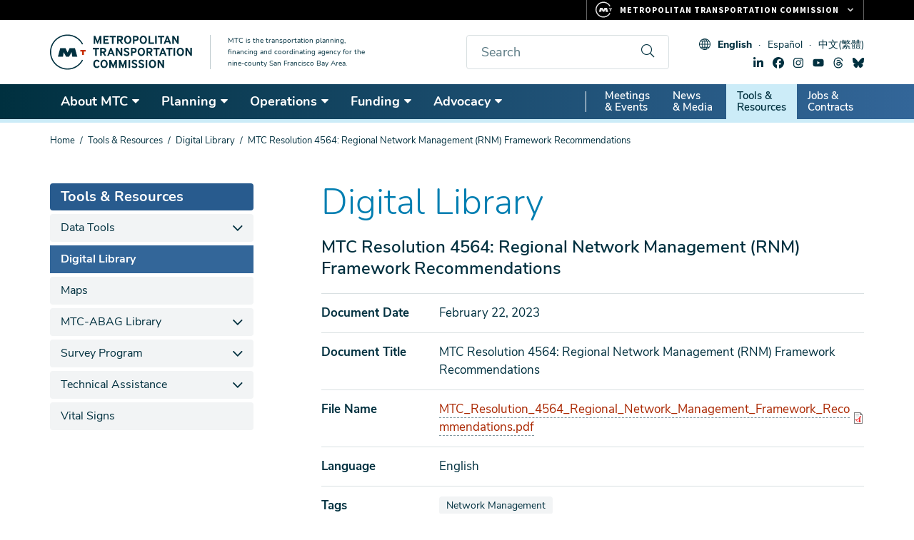

--- FILE ---
content_type: text/html; charset=UTF-8
request_url: https://mtc.ca.gov/digital-library/5023859-mtc-resolution-4564-regional-network-management-rnm-framework-recommendations
body_size: 20643
content:
<!DOCTYPE html>
<html lang="en" dir="ltr" prefix="og: https://ogp.me/ns#">
  <head>
    <meta charset="utf-8" />
<noscript><style>form.antibot * :not(.antibot-message) { display: none !important; }</style>
</noscript><meta name="description" content="MTC is the Metropolitan Transportation Commission. We are a public, governmental agency responsible for planning, financing and coordinating transportation for the nine-county San Francisco Bay Area. And we’re part of every trip you take.cf" />
<link rel="shortlink" href="https://mtc.ca.gov/media/5023859" />
<link rel="canonical" href="https://mtc.ca.gov/digital-library/5023859-mtc-resolution-4564-regional-network-management-rnm-framework-recommendations" />
<meta name="google" content="TZTVz6YT6Toj_orfIYMmlqqSFhS_9mwLi0r4JPuRL2s" />
<meta property="og:site_name" content="Metropolitan Transportation Commission" />
<meta property="og:type" content="Article" />
<meta property="og:url" content="https://mtc.ca.gov/digital-library/5023859-mtc-resolution-4564-regional-network-management-rnm-framework-recommendations" />
<meta property="og:title" content="MTC Resolution 4564: Regional Network Management (RNM) Framework Recommendations" />
<meta property="og:image" content="https://mtc.ca.gov/themes/custom/mtcca/logo.svg" />
<meta property="og:image:url" content="https://mtc.ca.gov/themes/custom/mtcca/logo.svg" />
<meta property="og:image:secure_url" content="https://mtc.ca.gov/themes/custom/mtcca/logo.svg" />
<meta property="og:image:type" content="image/svg" />
<meta property="og:image:width" content="200" />
<meta property="og:image:height" content="50" />
<meta name="twitter:card" content="summary" />
<meta name="twitter:title" content="MTC Resolution 4564: Regional Network Management (RNM) Framework Recommendations" />
<meta name="twitter:site" content="@mtcbata" />
<meta name="google-site-verification" content="CF0rTXphunFJKdssrg8cCPIZPtjUqQEbbQL4lpQs5Y4" />
<meta name="Generator" content="Drupal 10 (https://www.drupal.org)" />
<meta name="MobileOptimized" content="width" />
<meta name="HandheldFriendly" content="true" />
<meta name="viewport" content="width=device-width, initial-scale=1.0" />
<link rel="alternate" hreflang="en" href="https://mtc.ca.gov/digital-library/5023859-mtc-resolution-4564-regional-network-management-rnm-framework-recommendations" />
<link rel="alternate" hreflang="es" href="https://es.mtc.ca.gov/digital-library/5023859-mtc-resolution-4564-regional-network-management-rnm-framework-recommendations" />
<link rel="alternate" hreflang="zh-tw" href="https://zh-tw.mtc.ca.gov/digital-library/5023859-mtc-resolution-4564-regional-network-management-rnm-framework-recommendations" />
<link rel="icon" href="/themes/custom/mtcca/favicon.ico" type="image/vnd.microsoft.icon" />

    <title>MTC Resolution 4564: Regional Network Management (RNM) Framework Recommendations | Metropolitan Transportation Commission</title>
        <link rel="preload" href="/themes/custom/mtcca/fonts/nunito/nunito-v16-latin-300.woff2" as="font" type="font/woff2" crossorigin>
    <link rel="preload" href="/themes/custom/mtcca/fonts/nunito/nunito-v16-latin-700.woff2" as="font" type="font/woff2" crossorigin>
    <link rel="preload" href="/themes/custom/mtcca/fonts/nunito/nunito-v16-latin-regular.woff2" as="font" type="font/woff2" crossorigin>
    <link rel="preload" href="/themes/custom/mtcca/fonts/nunito-sans/nunito-sans-v6-latin-regular.woff2" as="font" type="font/woff2" crossorigin>
    <link rel="preload" href="/themes/custom/mtcca/fonts/nunito-sans/nunito-sans-v6-latin-300.woff2" as="font" type="font/woff2" crossorigin>
    <link rel="preload" href="/themes/custom/mtcca/fonts/nunito-sans/nunito-sans-v6-latin-600.woff2" as="font" type="font/woff2" crossorigin>
    <link rel="stylesheet" media="all" href="/sites/default/files/css/css_lnsFjOxfYwFhmlumqjXB0183NVl36nRFwqAXGqRvfgA.css?delta=0&amp;language=en&amp;theme=mtcca&amp;include=[base64]" />
<link rel="stylesheet" media="all" href="/sites/default/files/css/css_ln3eelV40MesskqV3nA--QOQaZDzbsUsIStn1qYqUso.css?delta=1&amp;language=en&amp;theme=mtcca&amp;include=[base64]" />

    <script type="application/json" data-drupal-selector="drupal-settings-json">{"path":{"baseUrl":"\/","pathPrefix":"","currentPath":"media\/5023859","currentPathIsAdmin":false,"isFront":false,"currentLanguage":"en"},"pluralDelimiter":"\u0003","suppressDeprecationErrors":true,"gtag":{"tagId":"G-875ZLGCEXJ","consentMode":false,"otherIds":[],"events":[],"additionalConfigInfo":[]},"ajaxPageState":{"libraries":"[base64]","theme":"mtcca","theme_token":null},"ajaxTrustedUrl":{"https:\/\/service.govdelivery.com\/accounts\/CAMTC\/subscribers\/qualify?":true,"\/search\/google":true},"gtm":{"tagId":null,"settings":{"data_layer":"dataLayer","include_classes":false,"allowlist_classes":"","blocklist_classes":"","include_environment":false,"environment_id":"","environment_token":""},"tagIds":["GTM-55J6L25K"]},"localizejs":{"projectKey":"2f948b46250b0","language_switcher":{"languages":[{"code":"en","label":"English","domain":"mtc.ca.gov"},{"code":"es","label":"Espa\u00f1ol","domain":"es.mtc.ca.gov"},{"code":"zh-TW","label":"\u4e2d\u6587(\u7e41\u9ad4)","domain":"zh-tw.mtc.ca.gov"}],"useDomains":true}},"data":{"extlink":{"extTarget":false,"extTargetAppendNewWindowDisplay":false,"extTargetAppendNewWindowLabel":"(opens in a new window)","extTargetNoOverride":false,"extNofollow":false,"extTitleNoOverride":false,"extNoreferrer":true,"extFollowNoOverride":false,"extClass":"ext","extLabel":"(link is external)","extImgClass":false,"extSubdomains":false,"extExclude":"","extInclude":"","extCssExclude":".footer__bottom","extCssInclude":"","extCssExplicit":"","extAlert":false,"extAlertText":"This link will take you to an external web site. We are not responsible for their content.","extHideIcons":false,"mailtoClass":"0","telClass":"tel","mailtoLabel":"(link sends email)","telLabel":"","extUseFontAwesome":true,"extIconPlacement":"append","extPreventOrphan":false,"extFaLinkClasses":"fa fa-external-link","extFaMailtoClasses":"fa fa-envelope-o","extAdditionalLinkClasses":"","extAdditionalMailtoClasses":"","extAdditionalTelClasses":"","extFaTelClasses":"fa fa-phone","allowedDomains":["mtc.ca.gov"],"extExcludeNoreferrer":""}},"googlePSE":{"language":"en","displayWatermark":false},"user":{"uid":0,"permissionsHash":"c41bb2fa639732aea0c726de8fce3a63c1359cb453fab7a40287f2ed079d7c13"}}</script>
<script src="/sites/default/files/js/js_mDmwgoIvvqLuloPLLQnp4enLLHKaksgjz46oOSXeJME.js?scope=header&amp;delta=0&amp;language=en&amp;theme=mtcca&amp;include=[base64]"></script>
<script src="https://script.crazyegg.com/pages/scripts/0022/8123.js" async></script>
<script src="/modules/contrib/google_tag/js/gtag.js?t9jvb2"></script>
<script src="/modules/contrib/google_tag/js/gtm.js?t9jvb2"></script>

  </head>
  <body class="page-media path-digital-library-5023859-mtc-resolution-4564-regional-network-management-rnm-framework-recommendations">
        <a href="#main-content" class="visually-hidden focusable skip-link">
      Skip to main content
    </a>
    <noscript><iframe src="https://www.googletagmanager.com/ns.html?id=GTM-55J6L25K"
                  height="0" width="0" style="display:none;visibility:hidden"></iframe></noscript>

      <div class="dialog-off-canvas-main-canvas" data-off-canvas-main-canvas>
    
<div id="page-wrapper">
  <div id="page">
    <header id="header" class="header" role="banner">
      <div class="container">
          <div class="header__branding">
      <a class="header__logo" href="/" rel="home">
      <img class="header__logo--desktop" src="/themes/custom/mtcca/logo.svg" alt="Home" width="200" height="50" />
      <img class="header__logo--mobile" src="/themes/custom/mtcca/images/logo-white.svg" alt="Home" aria-hidden="true" width="200" height="50" />
    </a>
        <div class="header__slogan">MTC is the transportation planning, financing and coordinating agency for the nine-county San Francisco Bay Area.</div>
  </div>


        <div class="header__content">
          <button class="search-trigger" id="search-trigger" aria-expanded="false" aria-label="search"></button>
          <div class="search-block-form google-cse block block-search container-inline" data-drupal-selector="search-block-form" id="block-searchform" role="search" aria-labelledby="search-trigger" aria-label="search">
  
    
      <form action="/search/google" method="get" id="search-block-form" accept-charset="UTF-8">
  <div class="js-form-item form-item js-form-type-search form-type-search js-form-item-keys form-item-keys form-no-label">
      <label for="edit-keys" class="visually-hidden">Search</label>
        <input title="Enter the terms you wish to search for." placeholder="Search" data-drupal-selector="edit-keys" type="search" id="edit-keys" name="keys" value="" size="40" maxlength="128" class="form-search" />

        </div>
<input data-drupal-selector="edit-protect-form-flood-control" type="hidden" name="protect_form_flood_control" value="protect_form_flood_control" />
<div data-drupal-selector="edit-actions" class="form-actions js-form-wrapper form-wrapper" id="edit-actions--v5HFyyEJwkU"><input id="search-block-submit" data-drupal-selector="search-block-submit" type="submit" value="Search" class="button js-form-submit form-submit" />
</div>

</form>

  </div>

          <div class="header__links">
            <div class="header__localize">
              <div class="localize-globe"></div>
              <button aria-label="Translate this page" class="localize-trigger" id="localize-trigger" aria-expanded="false">Language</button>
              <div id="block-localizejs-language-switcher" class="block block-localizejs block-localizejs-language-switcher">
  
    
      <div id="localize-links">
  <ul class="localize-links-container" notranslate>
                  <li><button data-language="en" onclick='javascript:window.location.href="https://mtc.ca.gov/media/5023859"'>English</button></li>
              <li><button data-language="es" onclick='javascript:window.location.href="https://es.mtc.ca.gov/media/5023859"'>Español</button></li>
              <li><button data-language="zh-TW" onclick='javascript:window.location.href="https://zh-tw.mtc.ca.gov/media/5023859"'>中文(繁體)</button></li>
            </ul>
</div>

  </div>

            </div>
            <div class="header__social">
              <span class="social-icon social-icon--linkedin">
  <a href="https://www.linkedin.com/company/metropolitan-transportation-commission" title="Find Metropolitan Transportation Commission on LinkedIn"><svg xmlns="http://www.w3.org/2000/svg" viewBox="0 0 448 512"><!--!Font Awesome Free 6.5.2 by @fontawesome - https://fontawesome.com License - https://fontawesome.com/license/free Copyright 2024 Fonticons, Inc.--><path d="M100.3 448H7.4V148.9h92.9zM53.8 108.1C24.1 108.1 0 83.5 0 53.8a53.8 53.8 0 0 1 107.6 0c0 29.7-24.1 54.3-53.8 54.3zM447.9 448h-92.7V302.4c0-34.7-.7-79.2-48.3-79.2-48.3 0-55.7 37.7-55.7 76.7V448h-92.8V148.9h89.1v40.8h1.3c12.4-23.5 42.7-48.3 87.9-48.3 94 0 111.3 61.9 111.3 142.3V448z"/></svg>linkedin</a>
</span>
<span class="social-icon social-icon--facebook">
  <a href="https://www.facebook.com/MTCBATA" title="Find Metropolitan Transportation Commission on Facebook"><svg xmlns="http://www.w3.org/2000/svg" viewBox="0 0 512 512"><!--!Font Awesome Free 6.5.2 by @fontawesome - https://fontawesome.com License - https://fontawesome.com/license/free Copyright 2024 Fonticons, Inc.--><path d="M512 256C512 114.6 397.4 0 256 0S0 114.6 0 256C0 376 82.7 476.8 194.2 504.5V334.2H141.4V256h52.8V222.3c0-87.1 39.4-127.5 125-127.5c16.2 0 44.2 3.2 55.7 6.4V172c-6-.6-16.5-1-29.6-1c-42 0-58.2 15.9-58.2 57.2V256h83.6l-14.4 78.2H287V510.1C413.8 494.8 512 386.9 512 256h0z"/></svg>facebook</a>
</span>
<span class="social-icon social-icon--instagram">
  <a href="https://instagram.com/mtcbata" title="Find Metropolitan Transportation Commission on Instagram"><svg xmlns="http://www.w3.org/2000/svg" viewBox="0 0 448 512"><!--!Font Awesome Free 6.5.2 by @fontawesome - https://fontawesome.com License - https://fontawesome.com/license/free Copyright 2024 Fonticons, Inc.--><path d="M224.1 141c-63.6 0-114.9 51.3-114.9 114.9s51.3 114.9 114.9 114.9S339 319.5 339 255.9 287.7 141 224.1 141zm0 189.6c-41.1 0-74.7-33.5-74.7-74.7s33.5-74.7 74.7-74.7 74.7 33.5 74.7 74.7-33.6 74.7-74.7 74.7zm146.4-194.3c0 14.9-12 26.8-26.8 26.8-14.9 0-26.8-12-26.8-26.8s12-26.8 26.8-26.8 26.8 12 26.8 26.8zm76.1 27.2c-1.7-35.9-9.9-67.7-36.2-93.9-26.2-26.2-58-34.4-93.9-36.2-37-2.1-147.9-2.1-184.9 0-35.8 1.7-67.6 9.9-93.9 36.1s-34.4 58-36.2 93.9c-2.1 37-2.1 147.9 0 184.9 1.7 35.9 9.9 67.7 36.2 93.9s58 34.4 93.9 36.2c37 2.1 147.9 2.1 184.9 0 35.9-1.7 67.7-9.9 93.9-36.2 26.2-26.2 34.4-58 36.2-93.9 2.1-37 2.1-147.8 0-184.8zM398.8 388c-7.8 19.6-22.9 34.7-42.6 42.6-29.5 11.7-99.5 9-132.1 9s-102.7 2.6-132.1-9c-19.6-7.8-34.7-22.9-42.6-42.6-11.7-29.5-9-99.5-9-132.1s-2.6-102.7 9-132.1c7.8-19.6 22.9-34.7 42.6-42.6 29.5-11.7 99.5-9 132.1-9s102.7-2.6 132.1 9c19.6 7.8 34.7 22.9 42.6 42.6 11.7 29.5 9 99.5 9 132.1s2.7 102.7-9 132.1z"/></svg>instagram</a>
</span>
<span class="social-icon social-icon--youtube">
  <a href="https://www.youtube.com/user/mtcabaglibrary" title="Find Metropolitan Transportation Commission on YouTube"><svg xmlns="http://www.w3.org/2000/svg" viewBox="0 0 576 512"><!--!Font Awesome Free 6.5.2 by @fontawesome - https://fontawesome.com License - https://fontawesome.com/license/free Copyright 2024 Fonticons, Inc.--><path d="M549.7 124.1c-6.3-23.7-24.8-42.3-48.3-48.6C458.8 64 288 64 288 64S117.2 64 74.6 75.5c-23.5 6.3-42 24.9-48.3 48.6-11.4 42.9-11.4 132.3-11.4 132.3s0 89.4 11.4 132.3c6.3 23.7 24.8 41.5 48.3 47.8C117.2 448 288 448 288 448s170.8 0 213.4-11.5c23.5-6.3 42-24.2 48.3-47.8 11.4-42.9 11.4-132.3 11.4-132.3s0-89.4-11.4-132.3zm-317.5 213.5V175.2l142.7 81.2-142.7 81.2z"/></svg>youtube</a>
</span>
<span class="social-icon social-icon--threads">
  <a href="https://www.threads.com/@mtcbata" title="Find Metropolitan Transportation Commission on Threads"><svg xmlns="http://www.w3.org/2000/svg" viewBox="0 0 448 512"><!--!Font Awesome Free 7.0.1 by @fontawesome - https://fontawesome.com License - https://fontawesome.com/license/free Copyright 2025 Fonticons, Inc.--><path d="M331.5 235.7c2.2 .9 4.2 1.9 6.3 2.8 29.2 14.1 50.6 35.2 61.8 61.4 15.7 36.5 17.2 95.8-30.3 143.2-36.2 36.2-80.3 52.5-142.6 53l-.3 0c-70.2-.5-124.1-24.1-160.4-70.2-32.3-41-48.9-98.1-49.5-169.6l0-.5C17 184.3 33.6 127.2 65.9 86.2 102.2 40.1 156.2 16.5 226.4 16l.3 0c70.3 .5 124.9 24 162.3 69.9 18.4 22.7 32 50 40.6 81.7l-40.4 10.8c-7.1-25.8-17.8-47.8-32.2-65.4-29.2-35.8-73-54.2-130.5-54.6-57 .5-100.1 18.8-128.2 54.4-26.2 33.3-39.8 81.5-40.3 143.2 .5 61.7 14.1 109.9 40.3 143.3 28 35.6 71.2 53.9 128.2 54.4 51.4-.4 85.4-12.6 113.7-40.9 32.3-32.2 31.7-71.8 21.4-95.9-6.1-14.2-17.1-26-31.9-34.9-3.7 26.9-11.8 48.3-24.7 64.8-17.1 21.8-41.4 33.6-72.7 35.3-23.6 1.3-46.3-4.4-63.9-16-20.8-13.8-33-34.8-34.3-59.3-2.5-48.3 35.7-83 95.2-86.4 21.1-1.2 40.9-.3 59.2 2.8-2.4-14.8-7.3-26.6-14.6-35.2-10-11.7-25.6-17.7-46.2-17.8l-.7 0c-16.6 0-39 4.6-53.3 26.3l-34.4-23.6c19.2-29.1 50.3-45.1 87.8-45.1l.8 0c62.6 .4 99.9 39.5 103.7 107.7l-.2 .2 .1 0zm-156 68.8c1.3 25.1 28.4 36.8 54.6 35.3 25.6-1.4 54.6-11.4 59.5-73.2-13.2-2.9-27.8-4.4-43.4-4.4-4.8 0-9.6 .1-14.4 .4-42.9 2.4-57.2 23.2-56.2 41.8l-.1 .1z"/></svg>threads</a>
</span>
<span class="social-icon social-icon--bluesky">
  <a href="https://bsky.app/profile/mtcbata.bsky.social" title="Find Metropolitan Transportation Commission on Bluesky"><svg xmlns="http://www.w3.org/2000/svg" viewBox="0 0 576 512"><!--!Font Awesome Free 7.0.1 by @fontawesome - https://fontawesome.com License - https://fontawesome.com/license/free Copyright 2025 Fonticons, Inc.--><path d="M407.8 294.7c-3.3-.4-6.7-.8-10-1.3 3.4 .4 6.7 .9 10 1.3zM288 227.1C261.9 176.4 190.9 81.9 124.9 35.3 61.6-9.4 37.5-1.7 21.6 5.5 3.3 13.8 0 41.9 0 58.4S9.1 194 15 213.9c19.5 65.7 89.1 87.9 153.2 80.7 3.3-.5 6.6-.9 10-1.4-3.3 .5-6.6 1-10 1.4-93.9 14-177.3 48.2-67.9 169.9 120.3 124.6 164.8-26.7 187.7-103.4 22.9 76.7 49.2 222.5 185.6 103.4 102.4-103.4 28.1-156-65.8-169.9-3.3-.4-6.7-.8-10-1.3 3.4 .4 6.7 .9 10 1.3 64.1 7.1 133.6-15.1 153.2-80.7 5.9-19.9 15-138.9 15-155.5s-3.3-44.7-21.6-52.9c-15.8-7.1-40-14.9-103.2 29.8-66.1 46.6-137.1 141.1-163.2 191.8z"/></svg>bluesky</a>
</span>
            </div>
          </div>
        </div>
      </div>
    </header>
    <div class="menu-bar"> <!-- this gets fixed height when child is sticky -->
      <div id="header-menu">
        <div class="menu-bar__gradient">
          <div class="container">
            <div class="sticky-hidden">
              <a href="/" class="navbar-brand">
                <img src="/themes/custom/mtcca/images/mtc-icon-white.svg" alt="Home" width="30" height="30" />
              </a>
            </div>
              <div id="block-smartmenusblock" class="block block-smartmenus block-smart-menus-block">
  
    
      <div class="smartmenus-block">
  

<nav class="main-nav smartmenus-nav" role="navigation" aria-label="main">
  <input id="main-menu-state" class="sm-menu-state" type="checkbox" />
<label class="sm-menu-btn" for="main-menu-state">
  Toggle main menu visibility
  <span class="sm-menu-btn-icon"></span>
</label>

                         <ul id="sm-main-menu"  class="sm-simple sm-horizontal sm sm-main" data-drupal-selector="smartmenu""> 
              
                <li class="sm-item item-expanded first about-mtc">
          <a href="/about-mtc" class="sm-link" data-drupal-link-system-path="node/4000051">About MTC</a>

                                <ul class="mega-menu-item sm-nowrap">
                                                             <li class="sm-item first">
          <a href="/about-mtc/what-mtc" class="sm-link mega-menu-title" data-drupal-link-system-path="node/4000076">What Is MTC?</a>
                      <ul class="mega-menu-child">
                                                             <li class="sm-item first">
          <a href="/about-mtc/what-mtc/mission-vision-values" class="sm-link" data-drupal-link-system-path="node/4036291">Mission, Vision &amp; Values</a>
        </li>
                              <li class="sm-item">
          <a href="/about-mtc/what-mtc/mtc-history" class="sm-link" data-drupal-link-system-path="node/4000101">MTC History</a>
        </li>
                              <li class="sm-item last">
          <a href="/about-mtc/what-mtc/equity-platform" class="sm-link" data-drupal-link-system-path="node/4000106">Equity Platform</a>
        </li>
            
            </ul>
                  </li>
                              <li class="sm-item">
          <a href="/about-mtc/contact-mtc" class="sm-link mega-menu-title" data-drupal-link-system-path="node/4000111">Contact MTC</a>
                      <ul class="mega-menu-child">
                                                             <li class="sm-item first">
          <a href="/about-mtc/contact-mtc/executive-leadership-senior-staff" class="sm-link" data-drupal-link-system-path="node/4001261">Executive Leadership &amp; Senior Staff</a>
        </li>
                              <li class="sm-item last">
          <a href="/about-mtc/contact-mtc/complete-mtc-staff-directory" class="sm-link" data-drupal-link-system-path="node/4001621">Complete MTC Staff Directory</a>
        </li>
            
            </ul>
                  </li>
                              <li class="sm-item">
          <a href="/about-mtc/commissioners" class="sm-link mega-menu-title" data-drupal-link-system-path="node/4000126">Commissioners</a>
                      <ul class="mega-menu-child">
                                                             <li class="sm-item first last">
          <a href="/about-mtc/commissioners/full-commissioner-roster" class="sm-link" data-drupal-link-system-path="node/4001206">Full Commissioner Roster</a>
        </li>
            
            </ul>
                  </li>
                              <li class="sm-item">
          <a href="/about-mtc/committees" class="sm-link mega-menu-title" data-drupal-link-system-path="node/4000131">Committees</a>
                      <ul class="mega-menu-child">
                                                             <li class="sm-item item-expanded first">
          <a href="/about-mtc/committees/standing-committees" class="sm-link" data-drupal-link-system-path="node/4000236">Standing Committees</a>
        </li>
                              <li class="sm-item item-expanded">
          <a href="/about-mtc/committees/policy-advisory-council" class="sm-link" data-drupal-link-system-path="node/4000231">Policy Advisory Council</a>
        </li>
                              <li class="sm-item item-expanded">
          <a href="/about-mtc/committees/mtc-abag-community-advisory-council" class="sm-link" data-drupal-link-system-path="node/4037312">MTC ABAG Community Advisory Council</a>
        </li>
                              <li class="sm-item item-expanded last">
          <a href="/about-mtc/committees/interagency-committees" class="sm-link" data-drupal-link-system-path="node/4000136">Interagency Committees</a>
        </li>
            
            </ul>
                  </li>
                              <li class="sm-item">
          <a href="/about-mtc/authorities" class="sm-link mega-menu-title" data-drupal-link-system-path="node/4000241">Authorities</a>
                      <ul class="mega-menu-child">
                                                             <li class="sm-item item-expanded first">
          <a href="/about-mtc/authorities/bay-area-headquarters-authority-baha" class="sm-link" data-drupal-link-system-path="node/4000246">Bay Area Headquarters Authority</a>
        </li>
                              <li class="sm-item item-expanded">
          <a href="/about-mtc/authorities/bay-area-housing-finance-authority-bahfa" class="sm-link" data-drupal-link-system-path="node/4000266">Bay Area Housing Finance Authority</a>
        </li>
                              <li class="sm-item">
          <a href="/about-mtc/authorities/bay-area-infrastructure-financing-authority-baifa" class="sm-link" data-drupal-link-system-path="node/4000251">Bay Area Infrastructure Financing Authority</a>
        </li>
                              <li class="sm-item item-expanded">
          <a href="/about-mtc/authorities/bay-area-toll-authority-bata" class="sm-link" data-drupal-link-system-path="node/4001716">Bay Area Toll Authority</a>
        </li>
                              <li class="sm-item">
          <a href="/about-mtc/authorities/public-transit-revenue-measure-district" class="sm-link" data-drupal-link-system-path="node/4040620">Public Transit Revenue Measure District</a>
        </li>
                              <li class="sm-item last">
          <a href="/about-mtc/authorities/service-authority-freeways-and-expressways-safe" class="sm-link" data-drupal-link-system-path="node/4000271">Service Authority for Freeways and Expressways</a>
        </li>
            
            </ul>
                  </li>
                              <li class="sm-item">
          <a href="/about-mtc/public-participation" class="sm-link mega-menu-title" data-drupal-link-system-path="node/4000276">Public Participation</a>
                      <ul class="mega-menu-child">
                                                             <li class="sm-item first">
          <a href="/about-mtc/public-participation/get-involved" class="sm-link" data-drupal-link-system-path="node/4000291">Get Involved</a>
        </li>
                              <li class="sm-item item-expanded">
          <a href="/about-mtc/public-participation/accessibility" class="sm-link" data-drupal-link-system-path="node/4000281">Accessibility</a>
        </li>
                              <li class="sm-item">
          <a href="/about-mtc/public-participation/language-assistance" class="sm-link" data-drupal-link-system-path="node/4000306">Language Assistance</a>
        </li>
                              <li class="sm-item">
          <a href="/about-mtc/public-participation/request-public-record" class="sm-link" data-drupal-link-system-path="node/4000316">Request a Public Record</a>
        </li>
                              <li class="sm-item">
          <a href="/about-mtc/public-participation/public-participation-plan" class="sm-link" data-drupal-link-system-path="node/4000311">Public Participation Plan</a>
        </li>
                              <li class="sm-item">
          <a href="/about-mtc/public-participation/title-vi-civil-rights-act" class="sm-link" data-drupal-link-system-path="node/4000321">Title VI: Civil Rights Act</a>
        </li>
                              <li class="sm-item last">
          <a href="/about-mtc/public-participation/youth-initiatives" class="sm-link" data-drupal-link-system-path="node/4001761">Youth Initiatives</a>
        </li>
            
            </ul>
                  </li>
                              <li class="sm-item last">
          <a href="/about-mtc/administrative-requirements" class="sm-link mega-menu-title" data-drupal-link-system-path="node/4001701">Administrative Requirements</a>
                      <ul class="mega-menu-child">
                                                             <li class="sm-item first">
          <a href="/about-mtc/administrative-requirements/enterprise-systems-catalog" class="sm-link" data-drupal-link-system-path="node/4000286">Enterprise Systems Catalog</a>
        </li>
                              <li class="sm-item">
          <a href="/about-mtc/administrative-requirements/mtc-indirect-cost-allocation-plan-icap-rate" class="sm-link" data-drupal-link-system-path="node/4001756">Indirect Cost Requirements</a>
        </li>
                              <li class="sm-item">
          <a href="/about-mtc/administrative-requirements/overall-work-program-owp" class="sm-link" data-drupal-link-system-path="node/4001031">Overall Work Program</a>
        </li>
                              <li class="sm-item last">
          <a href="/about-mtc/administrative-requirements/stale-check-list" class="sm-link" data-drupal-link-system-path="node/4032513">Stale Check List</a>
        </li>
            
            </ul>
                  </li>
            
              <div class="views-element-container"><div class="view view-mega-menu-promo-box view-id-mega_menu_promo_box view-display-id-section_promo js-view-dom-id-61500bba16868b992f08bb88d8b3577459ef0a8bbb35def85c3d3517cb8e8c52">
  
    
      
      <div class="view-content">
          <div class="mm-promo menu-about-mtc"><div class="field-content views-field-edit-block-content"></div><div class="card card--megamenu card--linked">
  <div class="card__body">
    <a class="card__title" href="https://www.bayareafastrak.org">Need to Pay a Toll?</a>
    <div class="card__description"><p><span>Learn how to pay tolls for Bay Area bridges or Express Lanes. Remember, FasTrak will never request payment by text.</span></p></div>
    <div class="card__cta">Visit BayAreaFasTrak.org.</div>
  </div>
  <div class="card__image">  <img loading="lazy" src="/sites/default/files/styles/third/public/images/sfobb_toll_plaza_zoom.jpg.webp?itok=8bbiRUb-&amp;cb=040a77e0" width="480" height="270" alt="Aerial over the San Francisco-Oakland Bay Bridge Toll Plaza." />


</div>
</div></div>

    </div>
  
          </div>
</div>

            </ul>
                  </li>
              
                <li class="sm-item item-expanded planning">
          <a href="/planning" class="sm-link" data-drupal-link-system-path="node/4000056">Planning</a>

                                <ul class="mega-menu-item sm-nowrap">
                                                             <li class="sm-item first">
          <a href="/planning/long-range-planning" class="sm-link mega-menu-title" data-drupal-link-system-path="node/4000331">Long-Range Planning</a>
                      <ul class="mega-menu-child">
                                                             <li class="sm-item first">
          <a href="/planning/long-range-planning/countywide-transportation-plans" class="sm-link" data-drupal-link-system-path="node/4001721">Countywide Transportation Plans</a>
        </li>
                              <li class="sm-item item-expanded">
          <a href="/planning/long-range-planning/plan-bay-area-2050-plus" class="sm-link" data-drupal-link-system-path="node/4029427">Plan Bay Area 2050+</a>
        </li>
                              <li class="sm-item item-expanded">
          <a href="/planning/long-range-planning/plan-bay-area-2050" class="sm-link" data-drupal-link-system-path="node/4000336">Plan Bay Area 2050</a>
        </li>
                              <li class="sm-item item-expanded last">
          <a href="/planning/long-range-planning/plan-bay-area-2040" class="sm-link" data-drupal-link-system-path="node/4000351">Plan Bay Area 2040</a>
        </li>
            
            </ul>
                  </li>
                              <li class="sm-item">
          <a href="/planning/housing" class="sm-link mega-menu-title" data-drupal-link-system-path="node/4000561">Housing</a>
                      <ul class="mega-menu-child">
                                                             <li class="sm-item first">
          <a href="/planning/housing/public-land-reuse" class="sm-link" data-drupal-link-system-path="node/4000571">Public Land Reuse</a>
        </li>
                              <li class="sm-item item-expanded">
          <a href="/planning/housing/transforming-malls-office-parks" class="sm-link" data-drupal-link-system-path="node/4025239">Transforming Malls &amp; Office Parks</a>
        </li>
                              <li class="sm-item last">
          <a href="/planning/housing/committee-house-bay-area-casa" class="sm-link" data-drupal-link-system-path="node/4000566">The Committee to House the Bay Area - CASA</a>
        </li>
            
            </ul>
                  </li>
                              <li class="sm-item">
          <a href="/planning/land-use" class="sm-link mega-menu-title" data-drupal-link-system-path="node/4000616">Land Use</a>
                      <ul class="mega-menu-child">
                                                             <li class="sm-item item-expanded first">
          <a href="/planning/land-use/priority-conservation-areas-pcas" class="sm-link" data-drupal-link-system-path="node/4001646">Priority Conservation Areas</a>
        </li>
                              <li class="sm-item item-expanded">
          <a href="/planning/land-use/priority-development-areas-pdas" class="sm-link" data-drupal-link-system-path="node/4000626">Priority Development Areas</a>
        </li>
                              <li class="sm-item">
          <a href="/planning/land-use/priority-production-areas-ppas" class="sm-link" data-drupal-link-system-path="node/4000631">Priority Production Areas</a>
        </li>
                              <li class="sm-item">
          <a href="/planning/land-use/priority-sites" class="sm-link" data-drupal-link-system-path="node/4025417">Priority Sites</a>
        </li>
                              <li class="sm-item last">
          <a href="/planning/land-use/transit-oriented-communities-toc-policy" class="sm-link" data-drupal-link-system-path="node/4000641">Transit-Oriented Communities Policy</a>
        </li>
            
            </ul>
                  </li>
                              <li class="sm-item">
          <a href="/planning/resilience" class="sm-link mega-menu-title" data-drupal-link-system-path="node/4002541">Resilience</a>
                      <ul class="mega-menu-child">
                                                             <li class="sm-item first">
          <a href="/planning/resilience/sea-level-rise-regional-planning-initiatives" class="sm-link" data-drupal-link-system-path="node/4025451">Sea Level Rise Initiatives</a>
        </li>
                              <li class="sm-item last">
          <a href="/planning/resilience/state-route-37" class="sm-link" data-drupal-link-system-path="node/4002546">State Route 37</a>
        </li>
            
            </ul>
                  </li>
                              <li class="sm-item last">
          <a href="/planning/transportation" class="sm-link mega-menu-title" data-drupal-link-system-path="node/4000361">Transportation</a>
                      <ul class="mega-menu-child">
                                                             <li class="sm-item item-expanded first">
          <a href="/planning/transportation/access-equity-mobility" class="sm-link" data-drupal-link-system-path="node/4000366">Access, Equity &amp; Mobility</a>
        </li>
                              <li class="sm-item item-expanded">
          <a href="/planning/transportation/bicycle-pedestrian-micromobility" class="sm-link" data-drupal-link-system-path="node/4000416">Bicycle, Pedestrian &amp; Micromobility</a>
        </li>
                              <li class="sm-item item-expanded">
          <a href="/planning/transportation/complete-streets" class="sm-link" data-drupal-link-system-path="node/4001641">Complete Streets</a>
        </li>
                              <li class="sm-item item-expanded">
          <a href="/planning/transportation/driving-congestion-environment" class="sm-link" data-drupal-link-system-path="node/4001351">Driving: Congestion &amp; Environment</a>
        </li>
                              <li class="sm-item">
          <a href="/planning/transportation/federal-performance-targets" class="sm-link" data-drupal-link-system-path="node/4000481">Federal Performance Targets</a>
        </li>
                              <li class="sm-item item-expanded">
          <a href="/planning/transportation/mobility-hubs" class="sm-link" data-drupal-link-system-path="node/4001696">Mobility Hubs</a>
        </li>
                              <li class="sm-item item-expanded">
          <a href="/planning/transportation/public-transit" class="sm-link" data-drupal-link-system-path="node/4000526">Public Transit</a>
        </li>
                              <li class="sm-item item-expanded">
          <a href="/planning/transportation/regional-transportation-studies" class="sm-link" data-drupal-link-system-path="node/4000506">Regional Transportation Studies</a>
        </li>
                              <li class="sm-item">
          <a href="/planning/transportation/san-francisco-bay-area-goods-movement-plan" class="sm-link" data-drupal-link-system-path="node/4000496">SF Bay Area Goods Movement Plan</a>
        </li>
                              <li class="sm-item item-expanded last">
          <a href="/planning/transportation/transportation-electrification" class="sm-link" data-drupal-link-system-path="node/4024500">Transportation Electrification</a>
        </li>
            
            </ul>
                  </li>
            
              <div class="views-element-container"><div class="view view-mega-menu-promo-box view-id-mega_menu_promo_box view-display-id-section_promo js-view-dom-id-fd85fa864b563fc4bae3313bf89214615c15300ee320e06df11f948830fcd65d">
  
    
      
      <div class="view-content">
          <div class="mm-promo menu-planning"><div class="field-content views-field-edit-block-content"></div><div class="card card--megamenu card--linked">
  <div class="card__body">
    <a class="card__title" href="https://mtc.ca.gov/planning/long-range-planning/plan-bay-area-2050-0">Plan Bay Area 2050+</a>
    <div class="card__description"><p>Plan Bay Area 2050+ is an update to the current long-range regional plan, Plan Bay Area 2050.</p></div>
    <div class="card__cta">Learn more.</div>
  </div>
  <div class="card__image">  <img loading="lazy" src="/sites/default/files/styles/third/public/images/plan-bay-area-2050-plus-768x432.jpg.webp?itok=FmKavgxv&amp;cb=ad044e54" width="480" height="270" alt="Plan Bay Area 2050+ logo." />


</div>
</div></div>

    </div>
  
          </div>
</div>

            </ul>
                  </li>
              
                <li class="sm-item item-expanded operations">
          <a href="/operations" class="sm-link" data-drupal-link-system-path="node/4000061">Operations</a>

                                <ul class="mega-menu-item sm-nowrap">
                                                             <li class="sm-item first">
          <a href="/operations/programs-projects" class="sm-link mega-menu-title" data-drupal-link-system-path="node/4000656">Programs &amp; Projects</a>
                      <ul class="mega-menu-child">
                                                             <li class="sm-item item-expanded first">
          <a href="/operations/programs-projects/bridges" class="sm-link" data-drupal-link-system-path="node/4000661">Bridges</a>
        </li>
                              <li class="sm-item item-expanded">
          <a href="/operations/programs-projects/emergency-management" class="sm-link" data-drupal-link-system-path="node/4000746">Transportation Disaster Recovery</a>
        </li>
                              <li class="sm-item item-expanded">
          <a href="/operations/programs-projects/forward-commute-initiatives" class="sm-link" data-drupal-link-system-path="node/4000721">Forward Commute Initiatives</a>
        </li>
                              <li class="sm-item item-expanded">
          <a href="/operations/programs-projects/freeways" class="sm-link" data-drupal-link-system-path="node/4000756">Freeways</a>
        </li>
                              <li class="sm-item item-expanded">
          <a href="/operations/programs-projects/intelligent-transportation-systems-its" class="sm-link" data-drupal-link-system-path="node/4000791">Intelligent Transportation Systems</a>
        </li>
                              <li class="sm-item item-expanded last">
          <a href="/operations/programs-projects/streets-roads-arterials" class="sm-link" data-drupal-link-system-path="node/4000811">Streets, Roads &amp; Arterials</a>
        </li>
            
            </ul>
                  </li>
                              <li class="sm-item">
          <a href="/operations/regional-trails-parks" class="sm-link mega-menu-title" data-drupal-link-system-path="node/4001596">Regional Trails &amp; Parks</a>
                      <ul class="mega-menu-child">
                                                             <li class="sm-item item-expanded first">
          <a href="/operations/regional-trails-parks/san-francisco-bay-trail" class="sm-link" data-drupal-link-system-path="node/4017146">San Francisco Bay Trail</a>
        </li>
                              <li class="sm-item">
          <a href="/operations/regional-trails-parks/sf-bay-water-trail" class="sm-link" data-drupal-link-system-path="node/4000886">SF Bay Water Trail</a>
        </li>
                              <li class="sm-item last">
          <a href="/operations/regional-trails-parks/judge-john-sutter-regional-shoreline-gateway-park" class="sm-link" data-drupal-link-system-path="node/4000891">Judge John Sutter Regional Shoreline / Gateway Park</a>
        </li>
            
            </ul>
                  </li>
                              <li class="sm-item">
          <a href="/operations/transit-regional-network-management" class="sm-link mega-menu-title" data-drupal-link-system-path="node/4031624">Transit Regional Network Management</a>
                      <ul class="mega-menu-child">
                                                             <li class="sm-item item-expanded first">
          <a href="/operations/transit-regional-network-management/regional-mapping-wayfinding" class="sm-link" data-drupal-link-system-path="node/4030532">Regional Mapping &amp; Wayfinding</a>
        </li>
                              <li class="sm-item">
          <a href="/operations/transit-regional-network-management/transformation-action-plan-accessibility-initiatives" class="sm-link" data-drupal-link-system-path="node/4025553">Transformation Action Plan Accessibility Initiatives</a>
        </li>
                              <li class="sm-item">
          <a href="/operations/transit-regional-network-management/transit-fare-coordination-integration" class="sm-link" data-drupal-link-system-path="node/4029887">Transit Fare Coordination &amp; Integration</a>
        </li>
                              <li class="sm-item item-expanded last">
          <a href="/operations/transit-regional-network-management/transit-priority" class="sm-link" data-drupal-link-system-path="node/4032579">Transit Priority</a>
        </li>
            
            </ul>
                  </li>
                              <li class="sm-item last">
          <a href="/operations/traveler-services" class="sm-link mega-menu-title" data-drupal-link-system-path="node/4000896">Traveler Services</a>
                      <ul class="mega-menu-child">
                                                             <li class="sm-item first">
          <a href="/operations/traveler-services/511" class="sm-link" data-drupal-link-system-path="node/4000901">511</a>
        </li>
                              <li class="sm-item">
          <a href="/operations/traveler-services/bay-wheels-bike-share-program" class="sm-link" data-drupal-link-system-path="node/4000906">Bay Wheels Bike Share Program</a>
        </li>
                              <li class="sm-item">
          <a href="/operations/traveler-services/carpool-vanpool" class="sm-link" data-drupal-link-system-path="node/4000936">Carpool &amp; Vanpool</a>
        </li>
                              <li class="sm-item item-expanded">
          <a href="/operations/traveler-services/clipper" class="sm-link" data-drupal-link-system-path="node/4000911">Clipper®</a>
        </li>
                              <li class="sm-item item-expanded">
          <a href="/operations/traveler-services/commuter-benefits-program" class="sm-link" data-drupal-link-system-path="node/4000916">Commuter Benefits Program</a>
        </li>
                              <li class="sm-item item-expanded">
          <a href="/operations/traveler-services/bay-area-express-lanes" class="sm-link" data-drupal-link-system-path="node/4000921">Bay Area Express Lanes</a>
        </li>
                              <li class="sm-item">
          <a href="/operations/traveler-services/fastrak" class="sm-link" data-drupal-link-system-path="node/4000926">FasTrak®</a>
        </li>
                              <li class="sm-item last">
          <a href="/operations/traveler-services/freeway-service-patrol" class="sm-link" data-drupal-link-system-path="node/4000931">Freeway Service Patrol</a>
        </li>
            
            </ul>
                  </li>
            
              <div class="views-element-container"><div class="view view-mega-menu-promo-box view-id-mega_menu_promo_box view-display-id-section_promo js-view-dom-id-7c0c11220268d7c220648c88a0e7391d8a953f77cd4acb382d69a2e22ce22ddf">
  
    
      
      <div class="view-content">
          <div class="mm-promo menu-operations"><div class="field-content views-field-edit-block-content"></div><div class="card card--megamenu card--linked">
  <div class="card__body">
    <a class="card__title" href="/operations/transit-regional-network-management">Transit Regional Network Management</a>
    <div class="card__description"><p>MTC supports regional efforts to make Bay Area transit simpler, easier to use and more affordable</p></div>
    <div class="card__cta">Learn how.</div>
  </div>
  <div class="card__image">  <img loading="lazy" src="/sites/default/files/styles/third/public/images/IMG_0106.jpg.webp?itok=vAaePPj0&amp;cb=1a956f52" width="480" height="270" alt="Transit travelers going up and down stairs at the Civic Center BART station in San Francisco." />


</div>
</div></div>

    </div>
  
          </div>
</div>

            </ul>
                  </li>
              
                <li class="sm-item item-expanded funding">
          <a href="/funding" class="sm-link" data-drupal-link-system-path="node/4000066">Funding</a>

                                <ul class="mega-menu-item sm-nowrap">
                                                             <li class="sm-item first">
          <a href="/funding/investment-strategies-commitments" class="sm-link mega-menu-title" data-drupal-link-system-path="node/4000991">Investment Strategies &amp; Commitments</a>
                      <ul class="mega-menu-child">
                                                             <li class="sm-item item-expanded first">
          <a href="/funding/investment-strategies-commitments/fix-it-first" class="sm-link" data-drupal-link-system-path="node/4000996">Fix It First</a>
        </li>
                              <li class="sm-item item-expanded">
          <a href="/funding/investment-strategies-commitments/transit-future" class="sm-link" data-drupal-link-system-path="node/4001011">Transit for the Future</a>
        </li>
                              <li class="sm-item item-expanded">
          <a href="/funding/investment-strategies-commitments/housing-solutions" class="sm-link" data-drupal-link-system-path="node/4001001">Housing Solutions</a>
        </li>
                              <li class="sm-item item-expanded last">
          <a href="/funding/investment-strategies-commitments/climate-protection" class="sm-link" data-drupal-link-system-path="node/4001006">Climate Protection</a>
        </li>
            
            </ul>
                  </li>
                              <li class="sm-item">
          <a href="/funding/federal-funding" class="sm-link mega-menu-title" data-drupal-link-system-path="node/4000961">Federal Funding</a>
                      <ul class="mega-menu-child">
                                                             <li class="sm-item item-expanded first">
          <a href="/funding/federal-funding/federal-highway-administration-fhwa-grants" class="sm-link" data-drupal-link-system-path="node/4002556">Federal Highway Administration Grants</a>
        </li>
                              <li class="sm-item">
          <a href="/funding/federal-funding/federal-transit-administration-fta-grants" class="sm-link" data-drupal-link-system-path="node/4002226">Federal Transit Administration Grants</a>
        </li>
                              <li class="sm-item">
          <a href="/funding/federal-funding/pro-housing-grant" class="sm-link" data-drupal-link-system-path="node/4030613">PRO Housing Grant</a>
        </li>
                              <li class="sm-item last">
          <a href="/funding/federal-funding/project-delivery" class="sm-link" data-drupal-link-system-path="node/4000976">Project Delivery</a>
        </li>
            
            </ul>
                  </li>
                              <li class="sm-item">
          <a href="/funding/state-funding" class="sm-link mega-menu-title" data-drupal-link-system-path="node/4001036">State Funding</a>
                      <ul class="mega-menu-child">
                                                             <li class="sm-item first">
          <a href="/funding/state-funding/cap-and-trade-funding" class="sm-link" data-drupal-link-system-path="node/4001831">Cap &amp; Trade Funding</a>
        </li>
                              <li class="sm-item">
          <a href="/funding/state-funding/regional-early-action-planning-grant-program-reap-2" class="sm-link" data-drupal-link-system-path="node/4034073">REAP 2</a>
        </li>
                              <li class="sm-item item-expanded">
          <a href="/funding/state-funding/sales-tax-gas-tax-funding" class="sm-link" data-drupal-link-system-path="node/4001836">Sales Tax &amp; Gas Tax Funding</a>
        </li>
                              <li class="sm-item last">
          <a href="/funding/state-funding/state-transportation-improvement-program-stip" class="sm-link" data-drupal-link-system-path="node/4001041">State Transportation Improvement Program</a>
        </li>
            
            </ul>
                  </li>
                              <li class="sm-item">
          <a href="/funding/regional-funding" class="sm-link mega-menu-title" data-drupal-link-system-path="node/4001066">Regional Funding</a>
                      <ul class="mega-menu-child">
                                                             <li class="sm-item first">
          <a href="/funding/regional-funding/regional-measure-3" class="sm-link" data-drupal-link-system-path="node/4001071">Regional Measure 3</a>
        </li>
                              <li class="sm-item">
          <a href="/funding/regional-funding/regional-measure-2" class="sm-link" data-drupal-link-system-path="node/4001076">Regional Measure 2</a>
        </li>
                              <li class="sm-item">
          <a href="/funding/regional-funding/regional-measure-1-rm-1" class="sm-link" data-drupal-link-system-path="node/4001081">Regional Measure 1</a>
        </li>
                              <li class="sm-item item-expanded last">
          <a href="/funding/regional-funding/transportation-development-act-tda-state-transit-assistance-sta" class="sm-link" data-drupal-link-system-path="node/4001046">TDA &amp; STA</a>
        </li>
            
            </ul>
                  </li>
                              <li class="sm-item">
          <a href="/funding/fund-management-system-fms" class="sm-link mega-menu-title" data-drupal-link-system-path="node/4000986">Fund Management System</a>
                  </li>
                              <li class="sm-item">
          <a href="/funding/funding-opportunities" class="sm-link mega-menu-title" data-drupal-link-system-path="node/4001826">Funding Opportunities</a>
                      <ul class="mega-menu-child">
                                                             <li class="sm-item first">
          <a href="/funding/funding-opportunities/bay-area-traffic-incident-management-micro-grant-pilot" class="sm-link" data-drupal-link-system-path="node/4039417">Traffic Incident Management Micro-Grant Pilot</a>
        </li>
                              <li class="sm-item item-expanded">
          <a href="/funding/funding-opportunities/community-action-resource-empowerment-care-program" class="sm-link" data-drupal-link-system-path="node/4029225">Community Action Resource &amp; Empowerment (CARE) Program</a>
        </li>
                              <li class="sm-item">
          <a href="/funding/funding-opportunities/grantee-resources-transit-oriented-communities-priority-development-areas" class="sm-link" data-drupal-link-system-path="node/4035515">Grantee Resources: TOCs &amp; PDAs</a>
        </li>
                              <li class="sm-item">
          <a href="/funding/funding-opportunities/priority-conservation-area-pca-grants" class="sm-link" data-drupal-link-system-path="node/4002216">Priority Conservation Area Grants</a>
        </li>
                              <li class="sm-item">
          <a href="/funding/funding-opportunities/priority-development-area-pda-grants" class="sm-link" data-drupal-link-system-path="node/4002221">Priority Development Area Grants</a>
        </li>
                              <li class="sm-item">
          <a href="/funding/funding-opportunities/priority-production-area-ppa-grants" class="sm-link" data-drupal-link-system-path="node/4026561">Priority Production Area Grants</a>
        </li>
                              <li class="sm-item">
          <a href="/funding/funding-opportunities/transit-oriented-communities-climate-program-implementation-grants" class="sm-link" data-drupal-link-system-path="node/4035346">TOC &amp; Climate Implementation Grants</a>
        </li>
                              <li class="sm-item">
          <a href="/funding/funding-opportunities/transit-core-capacity-challenge-grants" class="sm-link" data-drupal-link-system-path="node/4002151">Transit Core Capacity Challenge Grants</a>
        </li>
                              <li class="sm-item last">
          <a href="/funding/funding-opportunities/transit-performance-initiative-investment-program-fy-2025-26-call-projects" class="sm-link" data-drupal-link-system-path="node/4040326">Transit Performance Initiative Investment Program</a>
        </li>
            
            </ul>
                  </li>
                              <li class="sm-item last">
          <a href="/funding/transportation-improvement-program-tip" class="sm-link mega-menu-title" data-drupal-link-system-path="node/4001091">Transportation Improvement Program</a>
                      <ul class="mega-menu-child">
                                                             <li class="sm-item item-expanded first">
          <a href="/funding/transportation-improvement-program/2025-tip" class="sm-link" data-drupal-link-system-path="node/4034973">2025 TIP</a>
        </li>
                              <li class="sm-item item-expanded last">
          <a href="/funding/transportation-improvement-program/prior-transportation-improvement-program-tip-years" class="sm-link" data-drupal-link-system-path="node/4032141">Prior TIPs</a>
        </li>
            
            </ul>
                  </li>
            
              <div class="views-element-container"><div class="view view-mega-menu-promo-box view-id-mega_menu_promo_box view-display-id-section_promo js-view-dom-id-57bbb95e0bff5ee247e0d67de88686a2aac2166fd5d56d6de136aad204135eea">
  
    
      
      <div class="view-content">
          <div class="mm-promo menu-funding"><div class="field-content views-field-edit-block-content"></div><div class="card card--megamenu card--linked">
  <div class="card__body">
    <a class="card__title" href="/funding/funding-opportunities">Funding Opportunities</a>
    <div class="card__description"><p><span><span><span><span><span><span>See current Calls for Projects</span></span></span></span></span></span></p></div>
    <div class="card__cta">Get the details.</div>
  </div>
  <div class="card__image">  <img loading="lazy" src="/sites/default/files/styles/third/public/images/2021-06/micheile-henderson-ZVprbBmT8QA-unsplash.jpg.webp?itok=GJX7zdWh&amp;cb=21a3be28" width="480" height="270" alt="Cup of change with a plant growing " />


</div>
</div></div>

    </div>
  
          </div>
</div>

            </ul>
                  </li>
              
                <li class="sm-item item-expanded last advocacy">
          <a href="/advocacy" class="sm-link" data-drupal-link-system-path="node/4000071">Advocacy</a>

                                <ul class="mega-menu-item sm-nowrap">
                                                             <li class="sm-item first">
          <a href="/advocacy/federal-advocacy" class="sm-link mega-menu-title" data-drupal-link-system-path="node/4001141">Federal Advocacy</a>
                      <ul class="mega-menu-child">
                                                             <li class="sm-item first">
          <a href="/advocacy/federal-advocacy/2021-infrastructure-investment-jobs-act-iija" class="sm-link" data-drupal-link-system-path="node/4020576">2021 Infrastructure Investment &amp; Jobs Act</a>
        </li>
                              <li class="sm-item">
          <a href="/advocacy/federal-advocacy/capital-investment-grant-program" class="sm-link" data-drupal-link-system-path="node/4001161">Capital Investment Grant Program</a>
        </li>
                              <li class="sm-item last">
          <a href="/advocacy/federal-advocacy/surface-transportation-law" class="sm-link" data-drupal-link-system-path="node/4020581">Surface Transportation Law</a>
        </li>
            
            </ul>
                  </li>
                              <li class="sm-item">
          <a href="/advocacy/state-advocacy" class="sm-link mega-menu-title" data-drupal-link-system-path="node/4001171">State Advocacy</a>
                      <ul class="mega-menu-child">
                                                             <li class="sm-item first">
          <a href="/advocacy/state-advocacy/housing-advocacy" class="sm-link" data-drupal-link-system-path="node/4001176">Housing Advocacy</a>
        </li>
                              <li class="sm-item item-expanded last">
          <a href="/advocacy/state-advocacy/transportation-advocacy" class="sm-link" data-drupal-link-system-path="node/4001186">Transportation Advocacy</a>
        </li>
            
            </ul>
                  </li>
                              <li class="sm-item last">
          <a href="/advocacy/regional-leadership" class="sm-link mega-menu-title" data-drupal-link-system-path="node/4001166">Regional Leadership</a>
                  </li>
            
              <div class="views-element-container"><div class="view view-mega-menu-promo-box view-id-mega_menu_promo_box view-display-id-section_promo js-view-dom-id-7e25815602bc88b91a5f3a876d8d527827d834369fb318cc14280dba06c79eef">
  
    
      
      <div class="view-content">
          <div class="mm-promo menu-advocacy"><div class="field-content views-field-edit-block-content"></div><div class="card card--megamenu card--linked">
  <div class="card__body">
    <a class="card__title" href="https://mtc.ca.gov/advocacy">Advocating for Bay Area Citizens</a>
    <div class="card__description"><p><span>MTC works in Sacramento and Washington, D.C. to secure funds for key projects in the Bay Area</span></p></div>
    <div class="card__cta">Learn more.</div>
  </div>
  <div class="card__image">  <img loading="lazy" src="/sites/default/files/styles/third/public/images/azf_0056c-copy.jpeg.webp?itok=wQGMLp8r&amp;cb=6dc56a86" width="480" height="270" alt="A VTA bus with motion blur drives past Berryessa North San Jose station, with a BART train on the top platform in the background.. " />


</div>
</div></div>

    </div>
  
          </div>
</div>

            </ul>
                  </li>
            </ul>
           </nav>


</div>


  </div>
<nav role="navigation" aria-label="secondary" id="block-secondarynav-main" class="block block-menu navigation menu--secondary-nav">
            
  <div class="visually-hidden" id="block-secondarynav-main-menu">Secondary Nav</div>
  

        
                <ul class="menu menu--level-1">
                    <li class="menu-item menu-item--collapsed">
        <a href="/meetings-events" title="MTC Meetings" data-drupal-link-system-path="node/4001226">Meetings &amp; Events</a>
              </li>
                <li class="menu-item menu-item--collapsed">
        <a href="/news" data-drupal-link-system-path="node/4001221">News &amp; Media</a>
              </li>
                <li class="menu-item menu-item--collapsed menu-item--active-trail">
        <a href="/tools-resources" data-drupal-link-system-path="node/4000081">Tools &amp; Resources</a>
              </li>
                <li class="menu-item menu-item--collapsed">
        <a href="/jobs-contracts" data-drupal-link-system-path="node/4000086">Jobs &amp; Contracts</a>
              </li>
        </ul>
  


  </nav>


          </div>
        </div>
        <div class="menu-bar__bottom container"></div>
        <div class="menu-bar__bg"></div>
      </div>
    </div>
            <div id="main-wrapper" class="layout-main-wrapper layout-container clearfix">
      <div id="main-content" class="layout-main clearfix">
                    <div class="region region-breadcrumb">
    <div id="block-breadcrumbs" class="block block-system block-system-breadcrumb-block">
  
    
        <div class="container">
    <nav class="breadcrumb" role="navigation" aria-label="page location" aria-labelledby="system-breadcrumb">
      <div id="system-breadcrumb" class="visually-hidden">You are here</div>
      <ol>
                              <li>
              <a href="/">Home</a>
            </li>
                                <li>
              <a href="/tools-resources">Tools &amp; Resources</a>
            </li>
                                                  <li>
              <a href="/digital-library">Digital Library</a>
            </li>
                                                                <li>
                <span>MTC Resolution 4564:  Regional Network Management (RNM) Framework Recommendations</span>
              </li>
                                    </ol>
    </nav>
  </div>

  </div>

  </div>

                <main id="content" class="column main-content" role="main">
          <section class="section container">
                          <div class="region region-content">
    <div class="container">
    <div data-drupal-messages-fallback class="hidden"></div>
</div>
  
<div class="row">
  <div class="col-lg-8 order-lg-2 offset-xl-1">
    <h1>Digital Library</h1>
    <article class="media media--type-document media--view-mode-full">
      
      <h2>MTC Resolution 4564:  Regional Network Management (RNM) Framework Recommendations</h2>
      <ul class="media__list-table">
        

<li class="field field--doc-date">
      <span class="field__label">Document Date</span>
          <span class="field__item"><time datetime="2023-02-22T12:00:00Z" class="datetime">February 22, 2023</time>
</span>
    </li>


<li class="field field--title">
      <span class="field__label">Document Title</span>
          <span class="field__item">MTC Resolution 4564:  Regional Network Management (RNM) Framework Recommendations</span>
    </li>

  
<li class="field field--media-document">
      <span class="field__label">File Name</span>
          <span class="field__item">
<span class="file file--mime-application-pdf file--application-pdf"> <a href="/sites/default/files/documents/2023-02/MTC_Resolution_4564_Regional_Network_Management_Framework_Recommendations.pdf?cb=a1d41d2d" type="application/pdf">MTC_Resolution_4564_Regional_Network_Management_Framework_Recommendations.pdf</a></span>
</span>
    </li>


<li class="field field--language">
      <span class="field__label">Language</span>
          <span class="field__item">English</span>
    </li>


<li class="field field--tags">
      <span class="field__label">Tags</span>
        <span class="field__items">
        <span class="field__item"><a href="/tags/network-management" hreflang="en"><span class="sr-only">View documents also tagged as</span> Network Management</a></span>
        </span>
  </li>

      </ul>
    </article>
  </div>
  <aside class="sidebar col-lg-4 col-xl-3 order-lg-1" role="complementary">
    <div class="row">
            <div class="sidebar__block--main-nav col-12 order-lg-1">
        <nav role="navigation" aria-label="section menu"  id="block-infonav-sidebar-expanding" class="block block-menu navigation menu--sidebar menu--infonav-sidebar-expanding">
      
  <h2 id="block-infonav-sidebar-expanding-menu"><a href="/tools-resources" class="menu-item--active-trail" data-drupal-link-system-path="node/4000081">Tools &amp; Resources</a></h2>
  

        
              <ul class="menu">
                    <li class="menu-item menu-item--expanded dropdown"
                   class="menu" aria-expanded="false"
                >
        <a href="/tools-resources/data-tools" data-drupal-link-system-path="node/4002296">Data Tools</a> 
                  <button class="dropdown-icon" aria-label="expand children"></button>
                        <ul class="menu dropdown-menu">
                    <li class="menu-item"
                >
        <a href="/tools-resources/data-tools/511-open-data-portal" data-drupal-link-system-path="node/4029106">511 Open Data Portal</a> 
              </li>
                <li class="menu-item"
                >
        <a href="/tools-resources/data-tools/bay-area-census-data" data-drupal-link-system-path="node/4002336">Bay Area Census Data</a> 
              </li>
                <li class="menu-item"
                >
        <a href="/tools-resources/data-tools/bay-area-vision-zero-bayviz-system" data-drupal-link-system-path="node/4027616">Bay Area Vision Zero (BayVIZ) System</a> 
              </li>
                <li class="menu-item"
                >
        <a href="/tools-resources/data-tools/bridge-paths-counter-data" data-drupal-link-system-path="node/4000441">Bridge Paths Counter Data</a> 
              </li>
                <li class="menu-item"
                >
        <a href="/tools-resources/data-tools/monthly-transportation-statistics" data-drupal-link-system-path="node/4011696">Monthly Transportation Statistics</a> 
              </li>
                <li class="menu-item"
                >
        <a href="/tools-resources/data-tools/open-data-library" data-drupal-link-system-path="node/4002346">Open Data Library</a> 
              </li>
        </ul>
  
              </li>
                <li class="menu-item menu-item--active-trail open"
                >
        <a href="/digital-library" data-drupal-link-system-path="node/4001626">Digital Library</a> 
              </li>
                <li class="menu-item"
                >
        <a href="/tools-resources/maps" data-drupal-link-system-path="node/4002386">Maps</a> 
              </li>
                <li class="menu-item menu-item--expanded dropdown"
                   class="menu" aria-expanded="false"
                >
        <a href="/tools-resources/mtc-abag-library" data-drupal-link-system-path="node/4002301">MTC-ABAG Library</a> 
                  <button class="dropdown-icon" aria-label="expand children"></button>
                        <ul class="menu dropdown-menu">
                    <li class="menu-item"
                >
        <a href="/tools-resources/mtc-abag-library/glossary-transportation-planning-acronyms-terms" data-drupal-link-system-path="node/4002351">Glossary</a> 
              </li>
        </ul>
  
              </li>
                <li class="menu-item menu-item--expanded dropdown"
                   class="menu" aria-expanded="false"
                >
        <a href="/tools-resources/survey-program" data-drupal-link-system-path="node/4026595">Survey Program</a> 
                  <button class="dropdown-icon" aria-label="expand children"></button>
                        <ul class="menu dropdown-menu">
                    <li class="menu-item"
                >
        <a href="/tools-resources/survey-program/2023-2024-regional-transit-passenger-snapshot-survey" data-drupal-link-system-path="node/4039125">2023–2024 Regional Transit Passenger Snapshot Survey Dashboard</a> 
              </li>
                <li class="menu-item"
                >
        <a href="/tools-resources/survey-program/bay-area-travel-study" data-drupal-link-system-path="node/4029004">Bay Area Travel Study</a> 
              </li>
        </ul>
  
              </li>
                <li class="menu-item menu-item--expanded dropdown"
                   class="menu" aria-expanded="false"
                >
        <a href="/tools-resources/technical-assistance" data-drupal-link-system-path="node/4001651">Technical Assistance</a> 
                  <button class="dropdown-icon" aria-label="expand children"></button>
                        <ul class="menu dropdown-menu">
                    <li class="menu-item menu-item--expanded dropdown"
                   class="menu" aria-expanded="false"
                >
        <a href="/tools-resources/technical-assistance/streetsaverr" data-drupal-link-system-path="node/4001741">StreetSaver®</a> 
                  <button class="dropdown-icon" aria-label="expand children"></button>
                        <ul class="menu dropdown-menu">
                    <li class="menu-item"
                >
        <a href="/tools-resources/technical-assistance/streetsaverr/pavement-management-program-pmp-certification" data-drupal-link-system-path="node/4002376">Pavement Management Program Certification</a> 
              </li>
        </ul>
  
              </li>
                <li class="menu-item menu-item--expanded dropdown"
                   class="menu" aria-expanded="false"
                >
        <a href="/tools-resources/technical-assistance/pavement-management-technical-assistance-program-p-tap" data-drupal-link-system-path="node/4002146">Pavement Management Technical Assistance Program (P-TAP)</a> 
                  <button class="dropdown-icon" aria-label="expand children"></button>
                        <ul class="menu dropdown-menu">
                    <li class="menu-item"
                >
        <a href="/tools-resources/technical-assistance/pavement-management-technical-assistance-program-p-tap/p-tap-26-call-projects" data-drupal-link-system-path="node/4002371">P-TAP 26: Call for Projects</a> 
              </li>
        </ul>
  
              </li>
        </ul>
  
              </li>
                <li class="menu-item"
                >
        <a href="/tools-resources/vital-signs" data-drupal-link-system-path="node/4002306">Vital Signs</a> 
              </li>
        </ul>
  


  </nav>

      </div>
    </div>
  </aside>
</div>




  </div>

          </section>
        </main>
      </div>
    </div>

    <div class="back-to-top">
      <div class="container">
        <button id="back-to-top" title="Back to top">Back To Top</button>
      </div> <!-- /.container -->
    </div>

          <aside class="pre-footer" role="form" aria-label="sign up">
        <div class="container">
          <div class="row">
              <div id="block-govdeliverysignup-footer" class="block block-govdelivery-signup block-govdelivery-signup-block">
  
    
      <form class="govdelivery-signup" data-drupal-selector="govdelivery-signup" id="form--MBpAFGe5D1XxVWNR3fg1ottL_n_AL4x3dL7XRTxBpI" action="https://service.govdelivery.com/accounts/CAMTC/subscribers/qualify?" method="post" accept-charset="UTF-8">
  <div class="subscribe__wrapper">
  <div class="subscribe__text">
    <h2 class="title">Stay connected with MTC</h2>
    <p>Sign up to get our latest news.</p>
  </div>
  <div class="subscribe__form">
    <div class="js-form-item form-item js-form-type-email form-type-email js-form-item-email form-item-email">
      <label for="edit-email-form--MBpAFGe5D1XxVWNR3fg1ottL_n_AL4x3dL7XRTxBpI" class="js-form-required form-required">E-mail</label>
        <input placeholder="Email address" aria-label="Enter your email address" id="edit-email-form--MBpAFGe5D1XxVWNR3fg1ottL_n_AL4x3dL7XRTxBpI" data-drupal-selector="edit-email-form-mbpafge5d1xxvwnr3fg1ottl-n-al4x3dl7xrtxbpi" type="email" name="email" value="" size="25" maxlength="250" class="form-email required" required="required" aria-required="true" />

        </div>

    <input id="edit-submit-form--MBpAFGe5D1XxVWNR3fg1ottL_n_AL4x3dL7XRTxBpI" data-drupal-selector="edit-submit-form-mbpafge5d1xxvwnr3fg1ottl-n-al4x3dl7xrtxbpi" type="submit" name="op" value="Subscribe" class="button js-form-submit form-submit" />

  </div>
</div>
<input autocomplete="off" data-drupal-selector="form-mbpafge5d1xxvwnr3fg1ottl-n-al4x3dl7xrtxbpi" type="hidden" name="form_build_id" value="form--MBpAFGe5D1XxVWNR3fg1ottL_n_AL4x3dL7XRTxBpI" />


<input data-drupal-selector="edit-govdelivery-signup" type="hidden" name="form_id" value="govdelivery_signup" />


</form>

  </div>


          </div>
        </div>
      </aside>
    
          <footer class="footer" role="contentinfo">
        <div class="container">
          <div class="row">
            <div class="footer__top">
              <div class="footer__logo"><a href="/"><img src="/themes/custom/mtcca/images/logo-white.svg" alt="MTC Logo" width="200" height="50" /></a></div>
              <div class="footer__social">
                <span class="social-icon social-icon--linkedin">
  <a href="https://www.linkedin.com/company/metropolitan-transportation-commission" title="Find Metropolitan Transportation Commission on LinkedIn"><svg xmlns="http://www.w3.org/2000/svg" viewBox="0 0 448 512"><!--!Font Awesome Free 6.5.2 by @fontawesome - https://fontawesome.com License - https://fontawesome.com/license/free Copyright 2024 Fonticons, Inc.--><path d="M100.3 448H7.4V148.9h92.9zM53.8 108.1C24.1 108.1 0 83.5 0 53.8a53.8 53.8 0 0 1 107.6 0c0 29.7-24.1 54.3-53.8 54.3zM447.9 448h-92.7V302.4c0-34.7-.7-79.2-48.3-79.2-48.3 0-55.7 37.7-55.7 76.7V448h-92.8V148.9h89.1v40.8h1.3c12.4-23.5 42.7-48.3 87.9-48.3 94 0 111.3 61.9 111.3 142.3V448z"/></svg>linkedin</a>
</span>
<span class="social-icon social-icon--facebook">
  <a href="https://www.facebook.com/MTCBATA" title="Find Metropolitan Transportation Commission on Facebook"><svg xmlns="http://www.w3.org/2000/svg" viewBox="0 0 512 512"><!--!Font Awesome Free 6.5.2 by @fontawesome - https://fontawesome.com License - https://fontawesome.com/license/free Copyright 2024 Fonticons, Inc.--><path d="M512 256C512 114.6 397.4 0 256 0S0 114.6 0 256C0 376 82.7 476.8 194.2 504.5V334.2H141.4V256h52.8V222.3c0-87.1 39.4-127.5 125-127.5c16.2 0 44.2 3.2 55.7 6.4V172c-6-.6-16.5-1-29.6-1c-42 0-58.2 15.9-58.2 57.2V256h83.6l-14.4 78.2H287V510.1C413.8 494.8 512 386.9 512 256h0z"/></svg>facebook</a>
</span>
<span class="social-icon social-icon--instagram">
  <a href="https://instagram.com/mtcbata" title="Find Metropolitan Transportation Commission on Instagram"><svg xmlns="http://www.w3.org/2000/svg" viewBox="0 0 448 512"><!--!Font Awesome Free 6.5.2 by @fontawesome - https://fontawesome.com License - https://fontawesome.com/license/free Copyright 2024 Fonticons, Inc.--><path d="M224.1 141c-63.6 0-114.9 51.3-114.9 114.9s51.3 114.9 114.9 114.9S339 319.5 339 255.9 287.7 141 224.1 141zm0 189.6c-41.1 0-74.7-33.5-74.7-74.7s33.5-74.7 74.7-74.7 74.7 33.5 74.7 74.7-33.6 74.7-74.7 74.7zm146.4-194.3c0 14.9-12 26.8-26.8 26.8-14.9 0-26.8-12-26.8-26.8s12-26.8 26.8-26.8 26.8 12 26.8 26.8zm76.1 27.2c-1.7-35.9-9.9-67.7-36.2-93.9-26.2-26.2-58-34.4-93.9-36.2-37-2.1-147.9-2.1-184.9 0-35.8 1.7-67.6 9.9-93.9 36.1s-34.4 58-36.2 93.9c-2.1 37-2.1 147.9 0 184.9 1.7 35.9 9.9 67.7 36.2 93.9s58 34.4 93.9 36.2c37 2.1 147.9 2.1 184.9 0 35.9-1.7 67.7-9.9 93.9-36.2 26.2-26.2 34.4-58 36.2-93.9 2.1-37 2.1-147.8 0-184.8zM398.8 388c-7.8 19.6-22.9 34.7-42.6 42.6-29.5 11.7-99.5 9-132.1 9s-102.7 2.6-132.1-9c-19.6-7.8-34.7-22.9-42.6-42.6-11.7-29.5-9-99.5-9-132.1s-2.6-102.7 9-132.1c7.8-19.6 22.9-34.7 42.6-42.6 29.5-11.7 99.5-9 132.1-9s102.7-2.6 132.1 9c19.6 7.8 34.7 22.9 42.6 42.6 11.7 29.5 9 99.5 9 132.1s2.7 102.7-9 132.1z"/></svg>instagram</a>
</span>
<span class="social-icon social-icon--youtube">
  <a href="https://www.youtube.com/user/mtcabaglibrary" title="Find Metropolitan Transportation Commission on YouTube"><svg xmlns="http://www.w3.org/2000/svg" viewBox="0 0 576 512"><!--!Font Awesome Free 6.5.2 by @fontawesome - https://fontawesome.com License - https://fontawesome.com/license/free Copyright 2024 Fonticons, Inc.--><path d="M549.7 124.1c-6.3-23.7-24.8-42.3-48.3-48.6C458.8 64 288 64 288 64S117.2 64 74.6 75.5c-23.5 6.3-42 24.9-48.3 48.6-11.4 42.9-11.4 132.3-11.4 132.3s0 89.4 11.4 132.3c6.3 23.7 24.8 41.5 48.3 47.8C117.2 448 288 448 288 448s170.8 0 213.4-11.5c23.5-6.3 42-24.2 48.3-47.8 11.4-42.9 11.4-132.3 11.4-132.3s0-89.4-11.4-132.3zm-317.5 213.5V175.2l142.7 81.2-142.7 81.2z"/></svg>youtube</a>
</span>
<span class="social-icon social-icon--threads">
  <a href="https://www.threads.com/@mtcbata" title="Find Metropolitan Transportation Commission on Threads"><svg xmlns="http://www.w3.org/2000/svg" viewBox="0 0 448 512"><!--!Font Awesome Free 7.0.1 by @fontawesome - https://fontawesome.com License - https://fontawesome.com/license/free Copyright 2025 Fonticons, Inc.--><path d="M331.5 235.7c2.2 .9 4.2 1.9 6.3 2.8 29.2 14.1 50.6 35.2 61.8 61.4 15.7 36.5 17.2 95.8-30.3 143.2-36.2 36.2-80.3 52.5-142.6 53l-.3 0c-70.2-.5-124.1-24.1-160.4-70.2-32.3-41-48.9-98.1-49.5-169.6l0-.5C17 184.3 33.6 127.2 65.9 86.2 102.2 40.1 156.2 16.5 226.4 16l.3 0c70.3 .5 124.9 24 162.3 69.9 18.4 22.7 32 50 40.6 81.7l-40.4 10.8c-7.1-25.8-17.8-47.8-32.2-65.4-29.2-35.8-73-54.2-130.5-54.6-57 .5-100.1 18.8-128.2 54.4-26.2 33.3-39.8 81.5-40.3 143.2 .5 61.7 14.1 109.9 40.3 143.3 28 35.6 71.2 53.9 128.2 54.4 51.4-.4 85.4-12.6 113.7-40.9 32.3-32.2 31.7-71.8 21.4-95.9-6.1-14.2-17.1-26-31.9-34.9-3.7 26.9-11.8 48.3-24.7 64.8-17.1 21.8-41.4 33.6-72.7 35.3-23.6 1.3-46.3-4.4-63.9-16-20.8-13.8-33-34.8-34.3-59.3-2.5-48.3 35.7-83 95.2-86.4 21.1-1.2 40.9-.3 59.2 2.8-2.4-14.8-7.3-26.6-14.6-35.2-10-11.7-25.6-17.7-46.2-17.8l-.7 0c-16.6 0-39 4.6-53.3 26.3l-34.4-23.6c19.2-29.1 50.3-45.1 87.8-45.1l.8 0c62.6 .4 99.9 39.5 103.7 107.7l-.2 .2 .1 0zm-156 68.8c1.3 25.1 28.4 36.8 54.6 35.3 25.6-1.4 54.6-11.4 59.5-73.2-13.2-2.9-27.8-4.4-43.4-4.4-4.8 0-9.6 .1-14.4 .4-42.9 2.4-57.2 23.2-56.2 41.8l-.1 .1z"/></svg>threads</a>
</span>
<span class="social-icon social-icon--bluesky">
  <a href="https://bsky.app/profile/mtcbata.bsky.social" title="Find Metropolitan Transportation Commission on Bluesky"><svg xmlns="http://www.w3.org/2000/svg" viewBox="0 0 576 512"><!--!Font Awesome Free 7.0.1 by @fontawesome - https://fontawesome.com License - https://fontawesome.com/license/free Copyright 2025 Fonticons, Inc.--><path d="M407.8 294.7c-3.3-.4-6.7-.8-10-1.3 3.4 .4 6.7 .9 10 1.3zM288 227.1C261.9 176.4 190.9 81.9 124.9 35.3 61.6-9.4 37.5-1.7 21.6 5.5 3.3 13.8 0 41.9 0 58.4S9.1 194 15 213.9c19.5 65.7 89.1 87.9 153.2 80.7 3.3-.5 6.6-.9 10-1.4-3.3 .5-6.6 1-10 1.4-93.9 14-177.3 48.2-67.9 169.9 120.3 124.6 164.8-26.7 187.7-103.4 22.9 76.7 49.2 222.5 185.6 103.4 102.4-103.4 28.1-156-65.8-169.9-3.3-.4-6.7-.8-10-1.3 3.4 .4 6.7 .9 10 1.3 64.1 7.1 133.6-15.1 153.2-80.7 5.9-19.9 15-138.9 15-155.5s-3.3-44.7-21.6-52.9c-15.8-7.1-40-14.9-103.2 29.8-66.1 46.6-137.1 141.1-163.2 191.8z"/></svg>bluesky</a>
</span>
              </div>
            </div>
            <div class="footer__content">
                <div id="block-mtc-block-11" class="block block-block-content block-block-content95d6d02d-2965-4cc7-bcab-99147f318225">
  
    
      
            <div class="clearfix text-formatted field field-type-text-with-summary field-name-field-body field--label-hidden field__item"><p>Bay Area Metro Center<br>375 Beale Street, Suite 800<br>San Francisco, CA 94105-2066</p>
<p>Main Phone Number: <a href="tel:1-415-778-6700">415-778-6700</a><br>Public Information Line: <a href="tel:1-415-778-6757">415-778-6757</a><br>Main Fax Number:&nbsp;<a href="tel:1-415-536-9800"> 415-536-9800</a></p>
<p>Email: <a href="mailto:info@bayareametro.gov">info@bayareametro.gov</a></p></div>
      
      </div>
<nav role="navigation" aria-label="main footer"  id="block-mainmenu-footer" class="block block-menu navigation menu--main">
            
  <h2 class="visually-hidden" id="block-mainmenu-footer-menu">Main menu</h2>
  

        
                <ul class="menu menu--level-1">
                    <li class="menu-item menu-item--collapsed">
        <a href="/about-mtc" data-drupal-link-system-path="node/4000051">About MTC</a>
              </li>
                <li class="menu-item menu-item--collapsed">
        <a href="/planning" data-drupal-link-system-path="node/4000056">Planning</a>
              </li>
                <li class="menu-item menu-item--collapsed">
        <a href="/operations" data-drupal-link-system-path="node/4000061">Operations</a>
              </li>
                <li class="menu-item menu-item--collapsed">
        <a href="/funding" data-drupal-link-system-path="node/4000066">Funding</a>
              </li>
                <li class="menu-item menu-item--collapsed">
        <a href="/advocacy" data-drupal-link-system-path="node/4000071">Advocacy</a>
              </li>
        </ul>
  


  </nav>
<nav role="navigation" aria-label="secondary footer" id="block-secondarynav" class="block block-menu navigation menu--secondary-nav">
            
  <div class="visually-hidden" id="block-secondarynav-menu">Secondary Nav</div>
  

        
                <ul class="menu menu--level-1">
                    <li class="menu-item menu-item--collapsed">
        <a href="/meetings-events" title="MTC Meetings" data-drupal-link-system-path="node/4001226">Meetings &amp; Events</a>
              </li>
                <li class="menu-item menu-item--collapsed">
        <a href="/news" data-drupal-link-system-path="node/4001221">News &amp; Media</a>
              </li>
                <li class="menu-item menu-item--collapsed menu-item--active-trail">
        <a href="/tools-resources" data-drupal-link-system-path="node/4000081">Tools &amp; Resources</a>
              </li>
                <li class="menu-item menu-item--collapsed">
        <a href="/jobs-contracts" data-drupal-link-system-path="node/4000086">Jobs &amp; Contracts</a>
              </li>
        </ul>
  


  </nav>
<div id="block-mtc-block-16" class="block block-block-content block-block-content3e6c8dad-d563-4ec0-865a-3fee4fc61981">
  
    
      
            <div class="clearfix text-formatted field field-type-text-with-summary field-name-field-body field--label-hidden field__item"><p>MTC is committed to operating its programs and services in accordance with federal, state and local civil rights laws and regulations. The following MTC programs are designed to ensure compliance:</p>
<p><a href="/node/4000281">Accessibility</a></p>
<p><a href="/node/4000321">Non-Discrimination</a></p>
<p><a href="/node/4000311">Public Participation Plan</a></p>
<p><a href="/node/4000306">Limited English Proficiency Plan</a></p></div>
      
      </div>


            </div>
            <div class="footer__bottom">
              
                <ul class="menu menu--level-1">
                    <li class="menu-item">
        <a href="/sitemap" data-drupal-link-system-path="sitemap">Site Map</a>
              </li>
                <li class="menu-item">
        <a href="/privacy-policy" data-drupal-link-system-path="node/4011981">Privacy Policy</a>
              </li>
                <li class="menu-item">
        <a href="/terms-use" data-drupal-link-system-path="node/4011976">Terms of Use</a>
              </li>
                <li class="menu-item">
        <a href="/legal-notices" data-drupal-link-system-path="node/4011971">Legal Notices</a>
              </li>
        </ul>
  


              <div class="footer__legal">Copyright © 2026&nbsp;Metropolitan Transportation Commission. All&nbsp;rights&nbsp;reserved.</div>
            </div>
          </div>
        </div>

      </footer>
      </div>
</div>

  </div>

    
    <script src="/sites/default/files/js/js_bwOjwzGw0nEVGpL-C-J0Q5GMR5Azf7CssbPNfxlW9v4.js?scope=footer&amp;delta=0&amp;language=en&amp;theme=mtcca&amp;include=[base64]"></script>
<script src="https://global.localizecdn.com/localize.js" crossorigin="anonymous"></script>
<script src="/sites/default/files/js/js_Os5ODbpK0KYHtQuO5HUiUxzZeaS-if_bYWgsAXywn54.js?scope=footer&amp;delta=2&amp;language=en&amp;theme=mtcca&amp;include=[base64]"></script>

  </body>
</html>


--- FILE ---
content_type: text/css
request_url: https://mtc.ca.gov/sites/default/files/css/css_lnsFjOxfYwFhmlumqjXB0183NVl36nRFwqAXGqRvfgA.css?delta=0&language=en&theme=mtcca&include=eJxVzt0OwjAIBeAX6uzjeNlQhk0tLaawuPn01sz5c_cdciBgoTmb9JDbTM0iCxb_Y4cMqpuPoHT4kvnjSqqQSB1KJz_35QZ8gius-6BJr8D5QY5W49zKUXlHl0QSU0Alv3PoDEZjrRdXDQNtFLvc_fArI_jEEoEnVHU6alapLeq_nHBRk-p0U6O6v24QmVT6uByu6v_jEy9NZm8
body_size: 3791
content:
/* @license GPL-2.0-or-later https://www.drupal.org/licensing/faq */
.progress{position:relative;}.progress__track{min-width:100px;max-width:100%;height:16px;margin-top:5px;border:1px solid;background-color:#fff;}.progress__bar{width:3%;min-width:3%;max-width:100%;height:1.5em;background-color:#000;}.progress__description,.progress__percentage{overflow:hidden;margin-top:0.2em;color:#555;font-size:0.875em;}.progress__description{float:left;}[dir="rtl"] .progress__description{float:right;}.progress__percentage{float:right;}[dir="rtl"] .progress__percentage{float:left;}.progress--small .progress__track{height:7px;}.progress--small .progress__bar{height:7px;background-size:20px 20px;}
.ajax-progress{display:inline-block;padding:1px 5px 2px 5px;}[dir="rtl"] .ajax-progress{float:right;}.ajax-progress-throbber .throbber{display:inline;padding:1px 5px 2px;background:transparent url(/themes/contrib/stable/images/core/throbber-active.gif) no-repeat 0 center;}.ajax-progress-throbber .message{display:inline;padding:1px 5px 2px;}tr .ajax-progress-throbber .throbber{margin:0 2px;}.ajax-progress-bar{width:16em;}.ajax-progress-fullscreen{position:fixed;z-index:1000;top:48.5%;left:49%;width:24px;height:24px;padding:4px;opacity:0.9;border-radius:7px;background-color:#232323;background-image:url(/themes/contrib/stable/images/core/loading-small.gif);background-repeat:no-repeat;background-position:center center;}[dir="rtl"] .ajax-progress-fullscreen{right:49%;left:auto;}
.text-align-left{text-align:left;}.text-align-right{text-align:right;}.text-align-center{text-align:center;}.text-align-justify{text-align:justify;}.align-left{float:left;}.align-right{float:right;}.align-center{display:block;margin-right:auto;margin-left:auto;}
.fieldgroup{padding:0;border-width:0;}
.container-inline div,.container-inline label{display:inline;}.container-inline .details-wrapper{display:block;}
.clearfix:after{display:table;clear:both;content:"";}
.js details:not([open]) .details-wrapper{display:none;}
.hidden{display:none;}.visually-hidden{position:absolute !important;overflow:hidden;clip:rect(1px,1px,1px,1px);width:1px;height:1px;word-wrap:normal;}.visually-hidden.focusable:active,.visually-hidden.focusable:focus{position:static !important;overflow:visible;clip:auto;width:auto;height:auto;}.invisible{visibility:hidden;}
.item-list__comma-list,.item-list__comma-list li{display:inline;}.item-list__comma-list{margin:0;padding:0;}.item-list__comma-list li:after{content:", ";}.item-list__comma-list li:last-child:after{content:"";}
.js .js-hide{display:none;}.js-show{display:none;}.js .js-show{display:block;}
.nowrap{white-space:nowrap;}
.position-container{position:relative;}
.reset-appearance{margin:0;padding:0;border:0 none;background:transparent;line-height:inherit;-webkit-appearance:none;-moz-appearance:none;appearance:none;}
.resize-none{resize:none;}.resize-vertical{min-height:2em;resize:vertical;}.resize-horizontal{max-width:100%;resize:horizontal;}.resize-both{max-width:100%;min-height:2em;resize:both;}
.system-status-counter__status-icon{display:inline-block;width:25px;height:25px;vertical-align:middle;}.system-status-counter__status-icon:before{display:block;content:"";background-repeat:no-repeat;background-position:center 2px;background-size:20px;}.system-status-counter__status-icon--error:before{background-image:url(/themes/contrib/stable/images/core/icons/e32700/error.svg);}.system-status-counter__status-icon--warning:before{background-image:url(/themes/contrib/stable/images/core/icons/e29700/warning.svg);}.system-status-counter__status-icon--checked:before{background-image:url(/themes/contrib/stable/images/core/icons/73b355/check.svg);}
.system-status-report-counters__item{width:100%;margin-bottom:0.5em;padding:0.5em 0;text-align:center;white-space:nowrap;background-color:rgba(0,0,0,0.063);}@media screen and (min-width:60em){.system-status-report-counters{display:flex;flex-wrap:wrap;justify-content:space-between;}.system-status-report-counters__item--half-width{width:49%;}.system-status-report-counters__item--third-width{width:33%;}}
.system-status-general-info__item{margin-top:1em;padding:0 1em 1em;border:1px solid #ccc;}.system-status-general-info__item-title{border-bottom:1px solid #ccc;}
.tablesort{display:inline-block;width:16px;height:16px;background-size:100%;}.tablesort--asc{background-image:url(/themes/contrib/stable/images/core/icons/787878/twistie-down.svg);}.tablesort--desc{background-image:url(/themes/contrib/stable/images/core/icons/787878/twistie-up.svg);}
.tablesorter th{background-image:url('[data-uri]');background-position:center right 6px;background-repeat:no-repeat;cursor:pointer;white-space:normal;}.tablesorter thead .headerSortUp,.tablesorter thead .tablesorter-headerSortUp,.tablesorter thead .tablesorter-headerAsc{background-image:url('[data-uri]');}.tablesorter thead .headerSortDown,.tablesorter thead .tablesorter-headerSortDown,.tablesorter thead .tablesorter-headerDesc{background-image:url('[data-uri]');}.tablesorter thead .sorter-false{background-image:none;cursor:default;}
p.Indent1,ul.Indent1,ol.Indent1{margin-left:2em;}p.Indent2,ul.Indent2,ol.Indent2{margin-left:4em;}p.Indent3,ul.Indent3,ol.Indent3{margin-left:6em;}p.Indent4,ul.Indent4,ol.Indent4{margin-left:8em;}p.Indent5,ul.Indent5,ol.Indent5{margin-left:10em;}p.Indent6,ul.Indent6,ol.Indent6{margin-left:12em;}p.Indent7,ul.Indent7,ol.Indent7{margin-left:14em;}p.Indent8,ul.Indent8,ol.Indent8{margin-left:16em;}p.Indent9,ul.Indent9,ol.Indent9{margin-left:18em;}p.Indent10,ul.Indent10,ol.Indent10{margin-left:20em;}
span.ext{width:10px;height:10px;padding-right:12px;text-decoration:none;background:url(/modules/contrib/extlink/images/extlink_s.png) 2px center no-repeat;}span.mailto{width:10px;height:10px;padding-right:12px;text-decoration:none;background:url(/modules/contrib/extlink/images/extlink_s.png) -20px center no-repeat;}span.tel{width:10px;height:10px;padding-right:12px;text-decoration:none;background:url(/modules/contrib/extlink/images/extlink_s.png) -42px center no-repeat;}svg.ext{width:14px;height:14px;fill:#727272;font-weight:900;}svg.mailto,svg.tel{width:14px;height:14px;fill:#727272;}[data-extlink-placement='prepend'],[data-extlink-placement='before']{padding-right:0.2rem;}[data-extlink-placement='append'],[data-extlink-placement='after']{padding-left:0.2rem;}svg.ext path,svg.mailto path,svg.tel path{stroke:#727272;stroke-width:3;}@media print{svg.ext,svg.mailto,svg.tel,span.ext,span.mailto,span.tel{display:none;padding:0;}}.extlink i{padding-left:0.2em;}.extlink-nobreak{white-space:nowrap;}
#google-cse-results-searchbox-form div,#google-cse-results-searchbox-form input{display:inline;margin:0;}#google-cse-results-searchbox-form .form-radios div{display:block;}
body.mtc-eyebrow{margin-top:0}#eyebrow-container{position:relative;z-index:1000;margin-top:-28px}#eyebrow{position:absolute;top:0;left:0;right:0;height:28px;background:#000;-webkit-touch-callout:none;-webkit-user-select:none;-khtml-user-select:none;-moz-user-select:none;-ms-user-select:none;user-select:none;-webkit-font-smoothing:antialiased;display:none}#eyebrow a,#eyebrow div,#eyebrow span{box-sizing:border-box}#eyebrow ul{margin:0;padding:0;list-style-type:none;display:block;box-sizing:border-box}#eyebrow li{margin:0;padding:0;display:block;box-sizing:border-box}#eyebrow .eyebrow-container{width:1000px;padding:0;margin:0 auto;position:relative}#eyebrow .eyebrow-panel-width{position:absolute;top:0;right:0;z-index:999;height:28px;border-left:1px solid #636363;border-right:1px solid #636363;cursor:pointer}#eyebrow .eyebrow-mtc-button{height:28px;font-family:'Source Sans Pro',Helvetica Neue,Arial,Helvetica,sans-serif;font-weight:700;font-size:12px;text-transform:uppercase;letter-spacing:1px;text-align:left;color:#c8c8c8}#eyebrow .eyebrow-mtc-button a{box-sizing:border-box;display:inline-block;color:#fff;text-decoration:none;line-height:28px;height:28px;vertical-align:middle;padding:0 32px 0 10px;z-index:1000}#eyebrow .eyebrow-mtc-button a:focus,#eyebrow .eyebrow-mtc-button a:hover{color:#fff;text-decoration:none;background:#444;outline:0}#eyebrow .eyebrow-mtc-button a:focus span.mtc-button-text,#eyebrow .eyebrow-mtc-button a:hover span.mtc-button-text{color:#fff;text-decoration:underline}#eyebrow .mtc-button-text{display:inline-block;vertical-align:top;padding:0 2px 0 5px;color:#fff}#eyebrow .mtc-button-icon{display:inline-block;height:28px;width:28px;padding:2px}#eyebrow .mtc-button-ext svg,#eyebrow .mtc-button-icon svg{vertical-align:top}#eyebrow .mtc-button-icon svg{height:23px;width:23px}#eyebrow .mtc-button-icon svg{fill:#e9e8e8}#eyebrow .mtc-button-ext{display:none}#eyebrow .mtc-button-ext.is-external{display:inline-block;height:28px;line-height:28px;vertical-align:top}#eyebrow .mtc-button-ext svg{height:12px;max-width:12px;fill:#ccc;margin-top:7px}#eyebrow .mtc-button-down{display:block;position:absolute;top:0;right:0;height:28px;width:28px;margin-right:4px}#eyebrow .mtc-button-down svg{display:block;height:28px;width:28px}#eyebrow .mtc-button-down svg{fill:#c7c7c7}#eyebrow #eyebrow-children{box-sizing:border-box;background:#f0f0f0;position:absolute;top:28px;left:0;border-radius:0 0 4px 4px;-moz-border-radius:0 0 4px 4px;-webkit-border-radius:0 0 4px 4px;border:0 solid #000000;overflow:hidden;max-height:0;-webkit-transition:all 0.2s ease-in-out;transition:all 0.2s ease-in-out}#eyebrow #eyebrow-children.expanded{max-height:150px;-webkit-transition:all 0.2s ease-in-out;transition:all 0.2s ease-in-out}#eyebrow a.eyebrow-item{display:block;box-sizing:border-box;float:left;clear:left;width:100%;height:32px;font-family:'Source Sans Pro',Helvetica Neue,Arial,Helvetica,sans-serif;font-weight:700;font-size:12px;line-height:26px;text-transform:uppercase;letter-spacing:1px;text-align:left;color:#323232;text-decoration:none;border:none;border-bottom:1px solid #c8c8c8;padding:0 15px 0 12px}#eyebrow ul#eyebrow-children > li:last-of-type > a.eyebrow-item{border-bottom:none}#eyebrow a.eyebrow-item:focus,#eyebrow a.eyebrow-item:hover{color:#fff;background:#636363;text-decoration:none;outline:0}#eyebrow a.eyebrow-item:active{color:#fff;background:#323232}#eyebrow a.eyebrow-item:focus svg,#eyebrow a.eyebrow-item:hover svg{fill:#fff}#eyebrow a.eyebrow-item:active svg{fill:#fff}#eyebrow a.eyebrow-item:active .eyebrow-ext svg,#eyebrow a.eyebrow-item:focus .eyebrow-ext svg,#eyebrow a.eyebrow-item:hover .eyebrow-ext svg{fill:#ccc}#eyebrow .eyebrow-icon{display:inline-block;vertical-align:middle;width:26px;height:22px;margin-right:6px;text-align:center}#eyebrow .eyebrow-icon svg{display:inline-block;height:22px;max-width:26px;fill:#636363}#eyebrow .eyebrow-text{display:inline-block;vertical-align:middle;line-height:10px}#eyebrow .eyebrow-ext{display:none}#eyebrow .eyebrow-ext.is-external{display:inline-block;vertical-align:middle;width:12px;height:12px;line-height:12px;margin-left:6px;text-align:center}#eyebrow .eyebrow-ext svg{display:inline-block;height:12px;max-width:12px;fill:#636363}#eyebrow .eyebrow-clearfix{width:100%;height:0;display:block;float:none;clear:both}#eyebrow span.ext{display:none}@media all and (min-width:768px){body.mtc-eyebrow{margin-top:28px}#eyebrow{display:block}#eyebrow .eyebrow-container{width:750px}}@media all and (min-width:993px){#eyebrow .eyebrow-container{width:970px}}@media all and (min-width:1201px){#eyebrow .eyebrow-container{width:1000px}}
/* @license MIT https://github.com/vadikom/smartmenus/blob/master/LICENSE-MIT */
.sm{box-sizing:border-box;position:relative;z-index:9999;-webkit-tap-highlight-color:rgba(0,0,0,0);}.sm,.sm ul,.sm li{display:block;list-style:none;margin:0;padding:0;line-height:normal;direction:ltr;text-align:left;}.sm-rtl,.sm-rtl ul,.sm-rtl li{direction:rtl;text-align:right;}.sm>li>h1,.sm>li>h2,.sm>li>h3,.sm>li>h4,.sm>li>h5,.sm>li>h6{margin:0;padding:0;}.sm ul{display:none;}.sm li,.sm a{position:relative;}.sm a{display:block;}.sm a.disabled{cursor:default;}.sm::after{content:"";display:block;height:0;font:0px/0 serif;clear:both;overflow:hidden;}.sm *,.sm *::before,.sm *::after{box-sizing:inherit;}
/* @license GPL-2.0-or-later https://www.drupal.org/licensing/faq */
.block-smartmenus .contextual{z-index:999999;}.smartmenus-nav a.sm-link{border:0px;}.sm{z-index:998;}.nav-brand{float:left;margin:0;}.nav-brand a{display:block;padding:11px 11px 11px 20px;color:#333;font-family:'Helvetica Neue',Helvetica,Arial,sans-serif;font-size:22px;font-weight:normal;line-height:17px;text-decoration:none;}.sm-menu-btn{position:relative;display:inline-block;width:28px;height:28px;text-indent:28px;white-space:nowrap;overflow:hidden;cursor:pointer;-webkit-tap-highlight-color:rgba(0,0,0,0);}.sm-menu-btn-icon,.sm-menu-btn-icon:before,.sm-menu-btn-icon:after{position:absolute;top:50%;left:2px;height:2px;width:24px;background:#bbb;-webkit-transition:all 0.25s;transition:all 0.25s;}.sm-menu-btn-icon:before{content:'';top:-7px;left:0;}.sm-menu-btn-icon:after{content:'';top:7px;left:0;}.sm-menu-state:checked ~ .sm-menu-btn .sm-menu-btn-icon{height:0;background:transparent;}.sm-menu-state:checked ~ .sm-menu-btn .sm-menu-btn-icon:before{top:0;-webkit-transform:rotate(-45deg);transform:rotate(-45deg);}.sm-menu-state:checked ~ .sm-menu-btn .sm-menu-btn-icon:after{top:0;-webkit-transform:rotate(45deg);transform:rotate(45deg);}.sm-menu-state{position:absolute;width:1px;height:1px;margin:-1px;border:0;padding:0;overflow:hidden;clip:rect(1px,1px,1px,1px);}.sm-menu-state:not(:checked) ~ .sm{display:none;}.sm-menu-state:checked ~ .sm{display:block;}@media (min-width:768px){.sm-menu-btn{position:absolute;top:-99999px;}.sm-menu-state:not(:checked) ~ .sm{display:block;}}


--- FILE ---
content_type: text/css
request_url: https://mtc.ca.gov/sites/default/files/css/css_ln3eelV40MesskqV3nA--QOQaZDzbsUsIStn1qYqUso.css?delta=1&language=en&theme=mtcca&include=eJxVzt0OwjAIBeAX6uzjeNlQhk0tLaawuPn01sz5c_cdciBgoTmb9JDbTM0iCxb_Y4cMqpuPoHT4kvnjSqqQSB1KJz_35QZ8gius-6BJr8D5QY5W49zKUXlHl0QSU0Alv3PoDEZjrRdXDQNtFLvc_fArI_jEEoEnVHU6alapLeq_nHBRk-p0U6O6v24QmVT6uByu6v_jEy9NZm8
body_size: 93277
content:
/* @license MIT https://github.com/necolas/normalize.css/blob/3.0.3/LICENSE.md */
html{font-family:sans-serif;-ms-text-size-adjust:100%;-webkit-text-size-adjust:100%;}body{margin:0;}article,aside,details,figcaption,figure,footer,header,hgroup,main,menu,nav,section,summary{display:block;}audio,canvas,progress,video{display:inline-block;vertical-align:baseline;}audio:not([controls]){display:none;height:0;}[hidden],template{display:none;}a{background-color:transparent;}a:active,a:hover{outline:0;}abbr[title]{border-bottom:1px dotted;}b,strong{font-weight:bold;}dfn{font-style:italic;}h1{font-size:2em;margin:0.67em 0;}mark{background:#ff0;color:#000;}small{font-size:80%;}sub,sup{font-size:75%;line-height:0;position:relative;vertical-align:baseline;}sup{top:-0.5em;}sub{bottom:-0.25em;}img{border:0;}svg:not(:root){overflow:hidden;}figure{margin:1em 40px;}hr{box-sizing:content-box;height:0;}pre{overflow:auto;}code,kbd,pre,samp{font-family:monospace,monospace;font-size:1em;}button,input,optgroup,select,textarea{color:inherit;font:inherit;margin:0;}button{overflow:visible;}button,select{text-transform:none;}button,html input[type="button"],input[type="reset"],input[type="submit"]{-webkit-appearance:button;cursor:pointer;}button[disabled],html input[disabled]{cursor:default;}button::-moz-focus-inner,input::-moz-focus-inner{border:0;padding:0;}input{line-height:normal;}input[type="checkbox"],input[type="radio"]{box-sizing:border-box;padding:0;}input[type="number"]::-webkit-inner-spin-button,input[type="number"]::-webkit-outer-spin-button{height:auto;}input[type="search"]{-webkit-appearance:textfield;box-sizing:content-box;}input[type="search"]::-webkit-search-cancel-button,input[type="search"]::-webkit-search-decoration{-webkit-appearance:none;}fieldset{border:1px solid #c0c0c0;margin:0 2px;padding:0.35em 0.625em 0.75em;}legend{border:0;padding:0;}textarea{overflow:auto;}optgroup{font-weight:bold;}table{border-collapse:collapse;border-spacing:0;}td,th{padding:0;}
@media (min--moz-device-pixel-ratio:0){summary{display:list-item;}}
/* @license GPL-2.0-or-later https://www.drupal.org/licensing/faq */
.action-links{margin:1em 0;padding:0;list-style:none;}[dir="rtl"] .action-links{margin-right:0;}.action-links li{display:inline-block;margin:0 0.3em;}.action-links li:first-child{margin-left:0;}[dir="rtl"] .action-links li:first-child{margin-right:0;margin-left:0.3em;}.button-action{display:inline-block;padding:0.2em 0.5em 0.3em;text-decoration:none;line-height:160%;}.button-action::before{margin-left:-0.1em;padding-right:0.2em;content:"+";font-weight:900;}[dir="rtl"] .button-action::before{margin-right:-0.1em;margin-left:0;padding-right:0;padding-left:0.2em;}
.breadcrumb{padding-bottom:0.5em;}.breadcrumb ol{margin:0;padding:0;}[dir="rtl"] .breadcrumb ol{margin-right:0;}.breadcrumb li{display:inline;margin:0;padding:0;list-style-type:none;}.breadcrumb li::before{content:" \BB ";}.breadcrumb li:first-child::before{content:none;}
.button,.image-button{margin-right:1em;margin-left:1em;}.button:first-child,.image-button:first-child{margin-right:0;margin-left:0;}
.collapse-processed > summary{padding-right:0.5em;padding-left:0.5em;}.collapse-processed > summary::before{float:left;width:1em;height:1em;content:"";background:url(/themes/contrib/classy/images/misc/menu-expanded.png) 0 100% no-repeat;}[dir="rtl"] .collapse-processed > summary::before{float:right;background-position:100% 100%;}.collapse-processed:not([open]) > summary::before{-ms-transform:rotate(-90deg);-webkit-transform:rotate(-90deg);transform:rotate(-90deg);background-position:25% 35%;}[dir="rtl"] .collapse-processed:not([open]) > summary::before{-ms-transform:rotate(90deg);-webkit-transform:rotate(90deg);transform:rotate(90deg);background-position:75% 35%;}
.container-inline label::after,.container-inline .label::after{content:":";}.form-type-radios .container-inline label::after,.form-type-checkboxes .container-inline label::after{content:"";}.form-type-radios .container-inline .form-type-radio,.form-type-checkboxes .container-inline .form-type-checkbox{margin:0 1em;}.container-inline .form-actions,.container-inline.form-actions{margin-top:0;margin-bottom:0;}
details{margin-top:1em;margin-bottom:1em;border:1px solid #ccc;}details > .details-wrapper{padding:0.5em 1.5em;}summary{padding:0.2em 0.5em;cursor:pointer;}
.exposed-filters .filters{float:left;margin-right:1em;}[dir="rtl"] .exposed-filters .filters{float:right;margin-right:0;margin-left:1em;}.exposed-filters .form-item{margin:0 0 0.1em 0;padding:0;}.exposed-filters .form-item label{float:left;width:10em;font-weight:normal;}[dir="rtl"] .exposed-filters .form-item label{float:right;}.exposed-filters .form-select{width:14em;}.exposed-filters .current-filters{margin-bottom:1em;}.exposed-filters .current-filters .placeholder{font-weight:bold;font-style:normal;}.exposed-filters .additional-filters{float:left;margin-right:1em;}[dir="rtl"] .exposed-filters .additional-filters{float:right;margin-right:0;margin-left:1em;}
.field__label{font-weight:bold;}.field--label-inline .field__label,.field--label-inline .field__items{float:left;}.field--label-inline .field__label,.field--label-inline > .field__item,.field--label-inline .field__items{padding-right:0.5em;}[dir="rtl"] .field--label-inline .field__label,[dir="rtl"] .field--label-inline .field__items{padding-right:0;padding-left:0.5em;}.field--label-inline .field__label::after{content:":";}
form .field-multiple-table{margin:0;}form .field-multiple-table .field-multiple-drag{width:30px;padding-right:0;}[dir="rtl"] form .field-multiple-table .field-multiple-drag{padding-left:0;}form .field-multiple-table .field-multiple-drag .tabledrag-handle{padding-right:0.5em;}[dir="rtl"] form .field-multiple-table .field-multiple-drag .tabledrag-handle{padding-right:0;padding-left:0.5em;}form .field-add-more-submit{margin:0.5em 0 0;}.form-item,.form-actions{margin-top:1em;margin-bottom:1em;}tr.odd .form-item,tr.even .form-item{margin-top:0;margin-bottom:0;}.form-composite > .fieldset-wrapper > .description,.form-item .description{font-size:0.85em;}label.option{display:inline;font-weight:normal;}.form-composite > legend,.label{display:inline;margin:0;padding:0;font-size:inherit;font-weight:bold;}.form-checkboxes .form-item,.form-radios .form-item{margin-top:0.4em;margin-bottom:0.4em;}.form-type-radio .description,.form-type-checkbox .description{margin-left:2.4em;}[dir="rtl"] .form-type-radio .description,[dir="rtl"] .form-type-checkbox .description{margin-right:2.4em;margin-left:0;}.marker{color:#e00;}.form-required::after{display:inline-block;width:6px;height:6px;margin:0 0.3em;content:"";vertical-align:super;background-image:url(/themes/contrib/classy/images/icons/ee0000/required.svg);background-repeat:no-repeat;background-size:6px 6px;}abbr.tabledrag-changed,abbr.ajax-changed{border-bottom:none;}.form-item input.error,.form-item textarea.error,.form-item select.error{border:2px solid red;}.form-item--error-message::before{display:inline-block;width:14px;height:14px;content:"";vertical-align:sub;background:url(/themes/contrib/classy/images/icons/e32700/error.svg) no-repeat;background-size:contain;}
.icon-help{padding:1px 0 1px 20px;background:url(/themes/contrib/classy/images/misc/help.png) 0 50% no-repeat;}[dir="rtl"] .icon-help{padding:1px 20px 1px 0;background-position:100% 50%;}.feed-icon{display:block;overflow:hidden;width:16px;height:16px;text-indent:-9999px;background:url(/themes/contrib/classy/images/misc/feed.svg) no-repeat;}
.form--inline .form-item{float:left;margin-right:0.5em;}[dir="rtl"] .form--inline .form-item{float:right;margin-right:0;margin-left:0.5em;}[dir="rtl"] .views-filterable-options-controls .form-item{margin-right:2%;}.form--inline .form-item-separator{margin-top:2.3em;margin-right:1em;margin-left:0.5em;}[dir="rtl"] .form--inline .form-item-separator{margin-right:0.5em;margin-left:1em;}.form--inline .form-actions{clear:left;}[dir="rtl"] .form--inline .form-actions{clear:right;}
.item-list .title{font-weight:bold;}.item-list ul{margin:0 0 0.75em 0;padding:0;}.item-list li{margin:0 0 0.25em 1.5em;padding:0;}[dir="rtl"] .item-list li{margin:0 1.5em 0.25em 0;}.item-list--comma-list{display:inline;}.item-list--comma-list .item-list__comma-list,.item-list__comma-list li,[dir="rtl"] .item-list--comma-list .item-list__comma-list,[dir="rtl"] .item-list__comma-list li{margin:0;}
button.link{margin:0;padding:0;cursor:pointer;border:0;background:transparent;font-size:1em;}label button.link{font-weight:bold;}
ul.inline,ul.links.inline{display:inline;padding-left:0;}[dir="rtl"] ul.inline,[dir="rtl"] ul.links.inline{padding-right:0;padding-left:15px;}ul.inline li{display:inline;padding:0 0.5em;list-style-type:none;}ul.links a.is-active{color:#000;}
ul.menu{margin-left:1em;padding:0;list-style:none outside;text-align:left;}[dir="rtl"] ul.menu{margin-right:1em;margin-left:0;text-align:right;}.menu-item--expanded{list-style-type:circle;list-style-image:url(/themes/contrib/classy/images/misc/menu-expanded.png);}.menu-item--collapsed{list-style-type:disc;list-style-image:url(/themes/contrib/classy/images/misc/menu-collapsed.png);}[dir="rtl"] .menu-item--collapsed{list-style-image:url(/themes/contrib/classy/images/misc/menu-collapsed-rtl.png);}.menu-item{margin:0;padding-top:0.2em;}ul.menu a.is-active{color:#000;}
.more-link{display:block;text-align:right;}[dir="rtl"] .more-link{text-align:left;}
.pager__items{clear:both;text-align:center;}.pager__item{display:inline;padding:0.5em;}.pager__item.is-active{font-weight:bold;}
tr.drag{background-color:#fffff0;}tr.drag-previous{background-color:#ffd;}body div.tabledrag-changed-warning{margin-bottom:0.5em;}
tr.selected td{background:#ffc;}td.checkbox,th.checkbox{text-align:center;}[dir="rtl"] td.checkbox,[dir="rtl"] th.checkbox{text-align:center;}
th.is-active img{display:inline;}td.is-active{background-color:#ddd;}
div.tabs{margin:1em 0;}ul.tabs{margin:0 0 0.5em;padding:0;list-style:none;}.tabs > li{display:inline-block;margin-right:0.3em;}[dir="rtl"] .tabs > li{margin-right:0;margin-left:0.3em;}.tabs a{display:block;padding:0.2em 1em;text-decoration:none;}.tabs a.is-active{background-color:#eee;}.tabs a:focus,.tabs a:hover{background-color:#f5f5f5;}
.form-textarea-wrapper textarea{display:block;box-sizing:border-box;width:100%;margin:0;}
.ui-dialog--narrow{max-width:500px;}@media screen and (max-width:600px){.ui-dialog--narrow{min-width:95%;max-width:95%;}}
.file{display:inline-block;min-height:16px;padding-left:20px;background-repeat:no-repeat;background-position:left center;}[dir="rtl"] .file{padding-right:20px;padding-left:inherit;background-position:right center;}.file--general,.file--application-octet-stream{background-image:url(/themes/contrib/classy/images/icons/application-octet-stream.png);}.file--package-x-generic{background-image:url(/themes/contrib/classy/images/icons/package-x-generic.png);}.file--x-office-spreadsheet{background-image:url(/themes/contrib/classy/images/icons/x-office-spreadsheet.png);}.file--x-office-document{background-image:url(/themes/contrib/classy/images/icons/x-office-document.png);}.file--x-office-presentation{background-image:url(/themes/contrib/classy/images/icons/x-office-presentation.png);}.file--text-x-script{background-image:url(/themes/contrib/classy/images/icons/text-x-script.png);}.file--text-html{background-image:url(/themes/contrib/classy/images/icons/text-html.png);}.file--text-plain{background-image:url(/themes/contrib/classy/images/icons/text-plain.png);}.file--application-pdf{background-image:url(/themes/contrib/classy/images/icons/application-pdf.png);}.file--application-x-executable{background-image:url(/themes/contrib/classy/images/icons/application-x-executable.png);}.file--audio{background-image:url(/themes/contrib/classy/images/icons/audio-x-generic.png);}.file--video{background-image:url(/themes/contrib/classy/images/icons/video-x-generic.png);}.file--text{background-image:url(/themes/contrib/classy/images/icons/text-x-generic.png);}.file--image{background-image:url(/themes/contrib/classy/images/icons/image-x-generic.png);}
.messages{padding:15px 20px 15px 35px;word-wrap:break-word;border:1px solid;border-width:1px 1px 1px 0;border-radius:2px;background:no-repeat 10px 17px;overflow-wrap:break-word;}[dir="rtl"] .messages{padding-right:35px;padding-left:20px;text-align:right;border-width:1px 0 1px 1px;background-position:right 10px top 17px;}.messages + .messages{margin-top:1.538em;}.messages__list{margin:0;padding:0;list-style:none;}.messages__item + .messages__item{margin-top:0.769em;}.messages--status{color:#325e1c;border-color:#c9e1bd #c9e1bd #c9e1bd transparent;background-color:#f3faef;background-image:url(/themes/contrib/classy/images/icons/73b355/check.svg);box-shadow:-8px 0 0 #77b259;}[dir="rtl"] .messages--status{margin-left:0;border-color:#c9e1bd transparent #c9e1bd #c9e1bd;box-shadow:8px 0 0 #77b259;}.messages--warning{color:#734c00;border-color:#f4daa6 #f4daa6 #f4daa6 transparent;background-color:#fdf8ed;background-image:url(/themes/contrib/classy/images/icons/e29700/warning.svg);box-shadow:-8px 0 0 #e09600;}[dir="rtl"] .messages--warning{border-color:#f4daa6 transparent #f4daa6 #f4daa6;box-shadow:8px 0 0 #e09600;}.messages--error{color:#a51b00;border-color:#f9c9bf #f9c9bf #f9c9bf transparent;background-color:#fcf4f2;background-image:url(/themes/contrib/classy/images/icons/e32700/error.svg);box-shadow:-8px 0 0 #e62600;}[dir="rtl"] .messages--error{border-color:#f9c9bf transparent #f9c9bf #f9c9bf;box-shadow:8px 0 0 #e62600;}.messages--error p.error{color:#a51b00;}
.progress__track{border-color:#b3b3b3;border-radius:10em;background-color:#f2f1eb;background-image:-webkit-linear-gradient(#e7e7df,#f0f0f0);background-image:linear-gradient(#e7e7df,#f0f0f0);box-shadow:inset 0 1px 3px hsla(0,0%,0%,0.16);}.progress__bar{height:16px;margin-top:-1px;margin-left:-1px;padding:0 1px;-webkit-transition:width 0.5s ease-out;transition:width 0.5s ease-out;-webkit-animation:animate-stripes 3s linear infinite;-moz-animation:animate-stripes 3s linear infinite;border:1px #07629a solid;border-radius:10em;background:#057ec9;background-image:-webkit-linear-gradient(top,rgba(0,0,0,0),rgba(0,0,0,0.15)),-webkit-linear-gradient(left top,#0094f0 0%,#0094f0 25%,#007ecc 25%,#007ecc 50%,#0094f0 50%,#0094f0 75%,#0094f0 100%);background-image:linear-gradient(to bottom,rgba(0,0,0,0),rgba(0,0,0,0.15)),linear-gradient(to right bottom,#0094f0 0%,#0094f0 25%,#007ecc 25%,#007ecc 50%,#0094f0 50%,#0094f0 75%,#0094f0 100%);background-size:40px 40px;}[dir="rtl"] .progress__bar{margin-right:-1px;margin-left:0;-webkit-animation-direction:reverse;-moz-animation-direction:reverse;animation-direction:reverse;}@media screen and (prefers-reduced-motion:reduce){.progress__bar{-webkit-transition:none;transition:none;-webkit-animation:none;-moz-animation:none;}}@-webkit-keyframes animate-stripes{0%{background-position:0 0,0 0;}100%{background-position:0 0,-80px 0;}}@-ms-keyframes animate-stripes{0%{background-position:0 0,0 0;}100%{background-position:0 0,-80px 0;}}@keyframes animate-stripes{0%{background-position:0 0,0 0;}100%{background-position:0 0,-80px 0;}}
*,*::before,*::after{box-sizing:border-box;}@media (prefers-reduced-motion:no-preference){:root{scroll-behavior:smooth;}}body{margin:0;font-family:var(--bs-body-font-family);font-size:var(--bs-body-font-size);font-weight:var(--bs-body-font-weight);line-height:var(--bs-body-line-height);color:var(--bs-body-color);text-align:var(--bs-body-text-align);background-color:var(--bs-body-bg);-webkit-text-size-adjust:100%;-webkit-tap-highlight-color:rgba(0,0,0,0);}hr{margin:1rem 0;color:inherit;border:0;border-top:var(--bs-border-width) solid;opacity:0.25;}h6,.h6,h5,.h5,h4,.h4,h3,.h3,h2,.h2,h1,.h1{margin-top:0;margin-bottom:0.5rem;font-weight:500;line-height:1.2;color:var(--bs-heading-color);}h1,.h1{font-size:calc(1.375rem + 1.5vw);}@media (min-width:1200px){h1,.h1{font-size:2.5rem;}}h2,.h2{font-size:calc(1.325rem + 0.9vw);}@media (min-width:1200px){h2,.h2{font-size:2rem;}}h3,.h3{font-size:calc(1.3rem + 0.6vw);}@media (min-width:1200px){h3,.h3{font-size:1.75rem;}}h4,.h4{font-size:calc(1.275rem + 0.3vw);}@media (min-width:1200px){h4,.h4{font-size:1.5rem;}}h5,.h5{font-size:1.25rem;}h6,.h6{font-size:1rem;}p{margin-top:0;margin-bottom:1rem;}abbr[title]{-webkit-text-decoration:underline dotted;text-decoration:underline dotted;cursor:help;-webkit-text-decoration-skip-ink:none;text-decoration-skip-ink:none;}address{margin-bottom:1rem;font-style:normal;line-height:inherit;}ol,ul{padding-left:2rem;}ol,ul,dl{margin-top:0;margin-bottom:1rem;}ol ol,ul ul,ol ul,ul ol{margin-bottom:0;}dt{font-weight:700;}dd{margin-bottom:0.5rem;margin-left:0;}blockquote{margin:0 0 1rem;}b,strong{font-weight:bolder;}small,.small{font-size:0.875em;}mark,.mark{padding:0.1875em;color:var(--bs-highlight-color);background-color:var(--bs-highlight-bg);}sub,sup{position:relative;font-size:0.75em;line-height:0;vertical-align:baseline;}sub{bottom:-0.25em;}sup{top:-0.5em;}a{color:rgba(var(--bs-link-color-rgb),var(--bs-link-opacity,1));text-decoration:underline;}a:hover{--bs-link-color-rgb:var(--bs-link-hover-color-rgb);}a:not([href]):not([class]),a:not([href]):not([class]):hover{color:inherit;text-decoration:none;}pre,code,kbd,samp{font-family:var(--bs-font-monospace);font-size:1em;}pre{display:block;margin-top:0;margin-bottom:1rem;overflow:auto;font-size:0.875em;}pre code{font-size:inherit;color:inherit;word-break:normal;}code{font-size:0.875em;color:var(--bs-code-color);word-wrap:break-word;}a > code{color:inherit;}kbd{padding:0.1875rem 0.375rem;font-size:0.875em;color:var(--bs-body-bg);background-color:var(--bs-body-color);border-radius:0.25rem;}kbd kbd{padding:0;font-size:1em;}figure{margin:0 0 1rem;}img,svg{vertical-align:middle;}table{caption-side:bottom;border-collapse:collapse;}caption{padding-top:0.5rem;padding-bottom:0.5rem;color:var(--bs-secondary-color);text-align:left;}th{text-align:inherit;text-align:-webkit-match-parent;}thead,tbody,tfoot,tr,td,th{border-color:inherit;border-style:solid;border-width:0;}label{display:inline-block;}button{border-radius:0;}button:focus:not(:focus-visible){outline:0;}input,button,select,optgroup,textarea{margin:0;font-family:inherit;font-size:inherit;line-height:inherit;}button,select{text-transform:none;}[role=button]{cursor:pointer;}select{word-wrap:normal;}select:disabled{opacity:1;}[list]:not([type=date]):not([type=datetime-local]):not([type=month]):not([type=week]):not([type=time])::-webkit-calendar-picker-indicator{display:none !important;}button,[type=button],[type=reset],[type=submit]{-webkit-appearance:button;}button:not(:disabled),[type=button]:not(:disabled),[type=reset]:not(:disabled),[type=submit]:not(:disabled){cursor:pointer;}::-moz-focus-inner{padding:0;border-style:none;}textarea{resize:vertical;}fieldset{min-width:0;padding:0;margin:0;border:0;}legend{float:left;width:100%;padding:0;margin-bottom:0.5rem;line-height:inherit;font-size:calc(1.275rem + 0.3vw);}@media (min-width:1200px){legend{font-size:1.5rem;}}legend + *{clear:left;}::-webkit-datetime-edit-fields-wrapper,::-webkit-datetime-edit-text,::-webkit-datetime-edit-minute,::-webkit-datetime-edit-hour-field,::-webkit-datetime-edit-day-field,::-webkit-datetime-edit-month-field,::-webkit-datetime-edit-year-field{padding:0;}::-webkit-inner-spin-button{height:auto;}[type=search]{-webkit-appearance:textfield;outline-offset:-2px;}::-webkit-search-decoration{-webkit-appearance:none;}::-webkit-color-swatch-wrapper{padding:0;}::-webkit-file-upload-button{font:inherit;-webkit-appearance:button;}::file-selector-button{font:inherit;-webkit-appearance:button;}output{display:inline-block;}iframe{border:0;}summary{display:list-item;cursor:pointer;}progress{vertical-align:baseline;}[hidden]{display:none !important;}.lead{font-size:1.25rem;font-weight:300;}.display-1{font-weight:300;line-height:1.2;font-size:calc(1.625rem + 4.5vw);}@media (min-width:1200px){.display-1{font-size:5rem;}}.display-2{font-weight:300;line-height:1.2;font-size:calc(1.575rem + 3.9vw);}@media (min-width:1200px){.display-2{font-size:4.5rem;}}.display-3{font-weight:300;line-height:1.2;font-size:calc(1.525rem + 3.3vw);}@media (min-width:1200px){.display-3{font-size:4rem;}}.display-4{font-weight:300;line-height:1.2;font-size:calc(1.475rem + 2.7vw);}@media (min-width:1200px){.display-4{font-size:3.5rem;}}.display-5{font-weight:300;line-height:1.2;font-size:calc(1.425rem + 2.1vw);}@media (min-width:1200px){.display-5{font-size:3rem;}}.display-6{font-weight:300;line-height:1.2;font-size:calc(1.375rem + 1.5vw);}@media (min-width:1200px){.display-6{font-size:2.5rem;}}.list-unstyled{padding-left:0;list-style:none;}.list-inline{padding-left:0;list-style:none;}.list-inline-item{display:inline-block;}.list-inline-item:not(:last-child){margin-right:0.5rem;}.initialism{font-size:0.875em;text-transform:uppercase;}.blockquote{margin-bottom:1rem;font-size:1.25rem;}.blockquote > :last-child{margin-bottom:0;}.blockquote-footer{margin-top:-1rem;margin-bottom:1rem;font-size:0.875em;color:#6c757d;}.blockquote-footer::before{content:"— ";}:root{--bs-breakpoint-xs:0;--bs-breakpoint-sm:576px;--bs-breakpoint-md:768px;--bs-breakpoint-lg:992px;--bs-breakpoint-xl:1200px;--bs-breakpoint-xxl:1400px;}.row{--bs-gutter-x:1.5rem;--bs-gutter-y:0;display:-ms-flexbox;display:flex;-ms-flex-wrap:wrap;flex-wrap:wrap;margin-top:calc(-1 * var(--bs-gutter-y));margin-right:calc(-0.5 * var(--bs-gutter-x));margin-left:calc(-0.5 * var(--bs-gutter-x));}.row > *{-ms-flex-negative:0;flex-shrink:0;width:100%;max-width:100%;padding-right:calc(var(--bs-gutter-x) * 0.5);padding-left:calc(var(--bs-gutter-x) * 0.5);margin-top:var(--bs-gutter-y);}.col{-ms-flex:1 0 0px;flex:1 0 0;}.row-cols-auto > *{-ms-flex:0 0 auto;flex:0 0 auto;width:auto;}.row-cols-1 > *{-ms-flex:0 0 auto;flex:0 0 auto;width:100%;}.row-cols-2 > *{-ms-flex:0 0 auto;flex:0 0 auto;width:50%;}.row-cols-3 > *{-ms-flex:0 0 auto;flex:0 0 auto;width:33.33333333%;}.row-cols-4 > *{-ms-flex:0 0 auto;flex:0 0 auto;width:25%;}.row-cols-5 > *{-ms-flex:0 0 auto;flex:0 0 auto;width:20%;}.row-cols-6 > *{-ms-flex:0 0 auto;flex:0 0 auto;width:16.66666667%;}.col-auto{-ms-flex:0 0 auto;flex:0 0 auto;width:auto;}.col-1{-ms-flex:0 0 auto;flex:0 0 auto;width:8.33333333%;}.col-2{-ms-flex:0 0 auto;flex:0 0 auto;width:16.66666667%;}.col-3{-ms-flex:0 0 auto;flex:0 0 auto;width:25%;}.col-4{-ms-flex:0 0 auto;flex:0 0 auto;width:33.33333333%;}.col-5{-ms-flex:0 0 auto;flex:0 0 auto;width:41.66666667%;}.col-6{-ms-flex:0 0 auto;flex:0 0 auto;width:50%;}.col-7{-ms-flex:0 0 auto;flex:0 0 auto;width:58.33333333%;}.col-8{-ms-flex:0 0 auto;flex:0 0 auto;width:66.66666667%;}.col-9{-ms-flex:0 0 auto;flex:0 0 auto;width:75%;}.col-10{-ms-flex:0 0 auto;flex:0 0 auto;width:83.33333333%;}.col-11{-ms-flex:0 0 auto;flex:0 0 auto;width:91.66666667%;}.col-12{-ms-flex:0 0 auto;flex:0 0 auto;width:100%;}.offset-1{margin-left:8.33333333%;}.offset-2{margin-left:16.66666667%;}.offset-3{margin-left:25%;}.offset-4{margin-left:33.33333333%;}.offset-5{margin-left:41.66666667%;}.offset-6{margin-left:50%;}.offset-7{margin-left:58.33333333%;}.offset-8{margin-left:66.66666667%;}.offset-9{margin-left:75%;}.offset-10{margin-left:83.33333333%;}.offset-11{margin-left:91.66666667%;}.g-0,.gx-0{--bs-gutter-x:0;}.g-0,.gy-0{--bs-gutter-y:0;}.g-1,.gx-1{--bs-gutter-x:0.25rem;}.g-1,.gy-1{--bs-gutter-y:0.25rem;}.g-2,.gx-2{--bs-gutter-x:0.5rem;}.g-2,.gy-2{--bs-gutter-y:0.5rem;}.g-3,.gx-3{--bs-gutter-x:1rem;}.g-3,.gy-3{--bs-gutter-y:1rem;}.g-4,.gx-4{--bs-gutter-x:1.5rem;}.g-4,.gy-4{--bs-gutter-y:1.5rem;}.g-5,.gx-5{--bs-gutter-x:3rem;}.g-5,.gy-5{--bs-gutter-y:3rem;}@media (min-width:576px){.col-sm{-ms-flex:1 0 0px;flex:1 0 0;}.row-cols-sm-auto > *{-ms-flex:0 0 auto;flex:0 0 auto;width:auto;}.row-cols-sm-1 > *{-ms-flex:0 0 auto;flex:0 0 auto;width:100%;}.row-cols-sm-2 > *{-ms-flex:0 0 auto;flex:0 0 auto;width:50%;}.row-cols-sm-3 > *{-ms-flex:0 0 auto;flex:0 0 auto;width:33.33333333%;}.row-cols-sm-4 > *{-ms-flex:0 0 auto;flex:0 0 auto;width:25%;}.row-cols-sm-5 > *{-ms-flex:0 0 auto;flex:0 0 auto;width:20%;}.row-cols-sm-6 > *{-ms-flex:0 0 auto;flex:0 0 auto;width:16.66666667%;}.col-sm-auto{-ms-flex:0 0 auto;flex:0 0 auto;width:auto;}.col-sm-1{-ms-flex:0 0 auto;flex:0 0 auto;width:8.33333333%;}.col-sm-2{-ms-flex:0 0 auto;flex:0 0 auto;width:16.66666667%;}.col-sm-3{-ms-flex:0 0 auto;flex:0 0 auto;width:25%;}.col-sm-4{-ms-flex:0 0 auto;flex:0 0 auto;width:33.33333333%;}.col-sm-5{-ms-flex:0 0 auto;flex:0 0 auto;width:41.66666667%;}.col-sm-6{-ms-flex:0 0 auto;flex:0 0 auto;width:50%;}.col-sm-7{-ms-flex:0 0 auto;flex:0 0 auto;width:58.33333333%;}.col-sm-8{-ms-flex:0 0 auto;flex:0 0 auto;width:66.66666667%;}.col-sm-9{-ms-flex:0 0 auto;flex:0 0 auto;width:75%;}.col-sm-10{-ms-flex:0 0 auto;flex:0 0 auto;width:83.33333333%;}.col-sm-11{-ms-flex:0 0 auto;flex:0 0 auto;width:91.66666667%;}.col-sm-12{-ms-flex:0 0 auto;flex:0 0 auto;width:100%;}.offset-sm-0{margin-left:0;}.offset-sm-1{margin-left:8.33333333%;}.offset-sm-2{margin-left:16.66666667%;}.offset-sm-3{margin-left:25%;}.offset-sm-4{margin-left:33.33333333%;}.offset-sm-5{margin-left:41.66666667%;}.offset-sm-6{margin-left:50%;}.offset-sm-7{margin-left:58.33333333%;}.offset-sm-8{margin-left:66.66666667%;}.offset-sm-9{margin-left:75%;}.offset-sm-10{margin-left:83.33333333%;}.offset-sm-11{margin-left:91.66666667%;}.g-sm-0,.gx-sm-0{--bs-gutter-x:0;}.g-sm-0,.gy-sm-0{--bs-gutter-y:0;}.g-sm-1,.gx-sm-1{--bs-gutter-x:0.25rem;}.g-sm-1,.gy-sm-1{--bs-gutter-y:0.25rem;}.g-sm-2,.gx-sm-2{--bs-gutter-x:0.5rem;}.g-sm-2,.gy-sm-2{--bs-gutter-y:0.5rem;}.g-sm-3,.gx-sm-3{--bs-gutter-x:1rem;}.g-sm-3,.gy-sm-3{--bs-gutter-y:1rem;}.g-sm-4,.gx-sm-4{--bs-gutter-x:1.5rem;}.g-sm-4,.gy-sm-4{--bs-gutter-y:1.5rem;}.g-sm-5,.gx-sm-5{--bs-gutter-x:3rem;}.g-sm-5,.gy-sm-5{--bs-gutter-y:3rem;}}@media (min-width:768px){.col-md{-ms-flex:1 0 0px;flex:1 0 0;}.row-cols-md-auto > *{-ms-flex:0 0 auto;flex:0 0 auto;width:auto;}.row-cols-md-1 > *{-ms-flex:0 0 auto;flex:0 0 auto;width:100%;}.row-cols-md-2 > *{-ms-flex:0 0 auto;flex:0 0 auto;width:50%;}.row-cols-md-3 > *{-ms-flex:0 0 auto;flex:0 0 auto;width:33.33333333%;}.row-cols-md-4 > *{-ms-flex:0 0 auto;flex:0 0 auto;width:25%;}.row-cols-md-5 > *{-ms-flex:0 0 auto;flex:0 0 auto;width:20%;}.row-cols-md-6 > *{-ms-flex:0 0 auto;flex:0 0 auto;width:16.66666667%;}.col-md-auto{-ms-flex:0 0 auto;flex:0 0 auto;width:auto;}.col-md-1{-ms-flex:0 0 auto;flex:0 0 auto;width:8.33333333%;}.col-md-2{-ms-flex:0 0 auto;flex:0 0 auto;width:16.66666667%;}.col-md-3{-ms-flex:0 0 auto;flex:0 0 auto;width:25%;}.col-md-4{-ms-flex:0 0 auto;flex:0 0 auto;width:33.33333333%;}.col-md-5{-ms-flex:0 0 auto;flex:0 0 auto;width:41.66666667%;}.col-md-6{-ms-flex:0 0 auto;flex:0 0 auto;width:50%;}.col-md-7{-ms-flex:0 0 auto;flex:0 0 auto;width:58.33333333%;}.col-md-8{-ms-flex:0 0 auto;flex:0 0 auto;width:66.66666667%;}.col-md-9{-ms-flex:0 0 auto;flex:0 0 auto;width:75%;}.col-md-10{-ms-flex:0 0 auto;flex:0 0 auto;width:83.33333333%;}.col-md-11{-ms-flex:0 0 auto;flex:0 0 auto;width:91.66666667%;}.col-md-12{-ms-flex:0 0 auto;flex:0 0 auto;width:100%;}.offset-md-0{margin-left:0;}.offset-md-1{margin-left:8.33333333%;}.offset-md-2{margin-left:16.66666667%;}.offset-md-3{margin-left:25%;}.offset-md-4{margin-left:33.33333333%;}.offset-md-5{margin-left:41.66666667%;}.offset-md-6{margin-left:50%;}.offset-md-7{margin-left:58.33333333%;}.offset-md-8{margin-left:66.66666667%;}.offset-md-9{margin-left:75%;}.offset-md-10{margin-left:83.33333333%;}.offset-md-11{margin-left:91.66666667%;}.g-md-0,.gx-md-0{--bs-gutter-x:0;}.g-md-0,.gy-md-0{--bs-gutter-y:0;}.g-md-1,.gx-md-1{--bs-gutter-x:0.25rem;}.g-md-1,.gy-md-1{--bs-gutter-y:0.25rem;}.g-md-2,.gx-md-2{--bs-gutter-x:0.5rem;}.g-md-2,.gy-md-2{--bs-gutter-y:0.5rem;}.g-md-3,.gx-md-3{--bs-gutter-x:1rem;}.g-md-3,.gy-md-3{--bs-gutter-y:1rem;}.g-md-4,.gx-md-4{--bs-gutter-x:1.5rem;}.g-md-4,.gy-md-4{--bs-gutter-y:1.5rem;}.g-md-5,.gx-md-5{--bs-gutter-x:3rem;}.g-md-5,.gy-md-5{--bs-gutter-y:3rem;}}@media (min-width:992px){.col-lg{-ms-flex:1 0 0px;flex:1 0 0;}.row-cols-lg-auto > *{-ms-flex:0 0 auto;flex:0 0 auto;width:auto;}.row-cols-lg-1 > *{-ms-flex:0 0 auto;flex:0 0 auto;width:100%;}.row-cols-lg-2 > *{-ms-flex:0 0 auto;flex:0 0 auto;width:50%;}.row-cols-lg-3 > *{-ms-flex:0 0 auto;flex:0 0 auto;width:33.33333333%;}.row-cols-lg-4 > *{-ms-flex:0 0 auto;flex:0 0 auto;width:25%;}.row-cols-lg-5 > *{-ms-flex:0 0 auto;flex:0 0 auto;width:20%;}.row-cols-lg-6 > *{-ms-flex:0 0 auto;flex:0 0 auto;width:16.66666667%;}.col-lg-auto{-ms-flex:0 0 auto;flex:0 0 auto;width:auto;}.col-lg-1{-ms-flex:0 0 auto;flex:0 0 auto;width:8.33333333%;}.col-lg-2{-ms-flex:0 0 auto;flex:0 0 auto;width:16.66666667%;}.col-lg-3{-ms-flex:0 0 auto;flex:0 0 auto;width:25%;}.col-lg-4{-ms-flex:0 0 auto;flex:0 0 auto;width:33.33333333%;}.col-lg-5{-ms-flex:0 0 auto;flex:0 0 auto;width:41.66666667%;}.col-lg-6{-ms-flex:0 0 auto;flex:0 0 auto;width:50%;}.col-lg-7{-ms-flex:0 0 auto;flex:0 0 auto;width:58.33333333%;}.col-lg-8{-ms-flex:0 0 auto;flex:0 0 auto;width:66.66666667%;}.col-lg-9{-ms-flex:0 0 auto;flex:0 0 auto;width:75%;}.col-lg-10{-ms-flex:0 0 auto;flex:0 0 auto;width:83.33333333%;}.col-lg-11{-ms-flex:0 0 auto;flex:0 0 auto;width:91.66666667%;}.col-lg-12{-ms-flex:0 0 auto;flex:0 0 auto;width:100%;}.offset-lg-0{margin-left:0;}.offset-lg-1{margin-left:8.33333333%;}.offset-lg-2{margin-left:16.66666667%;}.offset-lg-3{margin-left:25%;}.offset-lg-4{margin-left:33.33333333%;}.offset-lg-5{margin-left:41.66666667%;}.offset-lg-6{margin-left:50%;}.offset-lg-7{margin-left:58.33333333%;}.offset-lg-8{margin-left:66.66666667%;}.offset-lg-9{margin-left:75%;}.offset-lg-10{margin-left:83.33333333%;}.offset-lg-11{margin-left:91.66666667%;}.g-lg-0,.gx-lg-0{--bs-gutter-x:0;}.g-lg-0,.gy-lg-0{--bs-gutter-y:0;}.g-lg-1,.gx-lg-1{--bs-gutter-x:0.25rem;}.g-lg-1,.gy-lg-1{--bs-gutter-y:0.25rem;}.g-lg-2,.gx-lg-2{--bs-gutter-x:0.5rem;}.g-lg-2,.gy-lg-2{--bs-gutter-y:0.5rem;}.g-lg-3,.gx-lg-3{--bs-gutter-x:1rem;}.g-lg-3,.gy-lg-3{--bs-gutter-y:1rem;}.g-lg-4,.gx-lg-4{--bs-gutter-x:1.5rem;}.g-lg-4,.gy-lg-4{--bs-gutter-y:1.5rem;}.g-lg-5,.gx-lg-5{--bs-gutter-x:3rem;}.g-lg-5,.gy-lg-5{--bs-gutter-y:3rem;}}@media (min-width:1200px){.col-xl{-ms-flex:1 0 0px;flex:1 0 0;}.row-cols-xl-auto > *{-ms-flex:0 0 auto;flex:0 0 auto;width:auto;}.row-cols-xl-1 > *{-ms-flex:0 0 auto;flex:0 0 auto;width:100%;}.row-cols-xl-2 > *{-ms-flex:0 0 auto;flex:0 0 auto;width:50%;}.row-cols-xl-3 > *{-ms-flex:0 0 auto;flex:0 0 auto;width:33.33333333%;}.row-cols-xl-4 > *{-ms-flex:0 0 auto;flex:0 0 auto;width:25%;}.row-cols-xl-5 > *{-ms-flex:0 0 auto;flex:0 0 auto;width:20%;}.row-cols-xl-6 > *{-ms-flex:0 0 auto;flex:0 0 auto;width:16.66666667%;}.col-xl-auto{-ms-flex:0 0 auto;flex:0 0 auto;width:auto;}.col-xl-1{-ms-flex:0 0 auto;flex:0 0 auto;width:8.33333333%;}.col-xl-2{-ms-flex:0 0 auto;flex:0 0 auto;width:16.66666667%;}.col-xl-3{-ms-flex:0 0 auto;flex:0 0 auto;width:25%;}.col-xl-4{-ms-flex:0 0 auto;flex:0 0 auto;width:33.33333333%;}.col-xl-5{-ms-flex:0 0 auto;flex:0 0 auto;width:41.66666667%;}.col-xl-6{-ms-flex:0 0 auto;flex:0 0 auto;width:50%;}.col-xl-7{-ms-flex:0 0 auto;flex:0 0 auto;width:58.33333333%;}.col-xl-8{-ms-flex:0 0 auto;flex:0 0 auto;width:66.66666667%;}.col-xl-9{-ms-flex:0 0 auto;flex:0 0 auto;width:75%;}.col-xl-10{-ms-flex:0 0 auto;flex:0 0 auto;width:83.33333333%;}.col-xl-11{-ms-flex:0 0 auto;flex:0 0 auto;width:91.66666667%;}.col-xl-12{-ms-flex:0 0 auto;flex:0 0 auto;width:100%;}.offset-xl-0{margin-left:0;}.offset-xl-1{margin-left:8.33333333%;}.offset-xl-2{margin-left:16.66666667%;}.offset-xl-3{margin-left:25%;}.offset-xl-4{margin-left:33.33333333%;}.offset-xl-5{margin-left:41.66666667%;}.offset-xl-6{margin-left:50%;}.offset-xl-7{margin-left:58.33333333%;}.offset-xl-8{margin-left:66.66666667%;}.offset-xl-9{margin-left:75%;}.offset-xl-10{margin-left:83.33333333%;}.offset-xl-11{margin-left:91.66666667%;}.g-xl-0,.gx-xl-0{--bs-gutter-x:0;}.g-xl-0,.gy-xl-0{--bs-gutter-y:0;}.g-xl-1,.gx-xl-1{--bs-gutter-x:0.25rem;}.g-xl-1,.gy-xl-1{--bs-gutter-y:0.25rem;}.g-xl-2,.gx-xl-2{--bs-gutter-x:0.5rem;}.g-xl-2,.gy-xl-2{--bs-gutter-y:0.5rem;}.g-xl-3,.gx-xl-3{--bs-gutter-x:1rem;}.g-xl-3,.gy-xl-3{--bs-gutter-y:1rem;}.g-xl-4,.gx-xl-4{--bs-gutter-x:1.5rem;}.g-xl-4,.gy-xl-4{--bs-gutter-y:1.5rem;}.g-xl-5,.gx-xl-5{--bs-gutter-x:3rem;}.g-xl-5,.gy-xl-5{--bs-gutter-y:3rem;}}@media (min-width:1400px){.col-xxl{-ms-flex:1 0 0px;flex:1 0 0;}.row-cols-xxl-auto > *{-ms-flex:0 0 auto;flex:0 0 auto;width:auto;}.row-cols-xxl-1 > *{-ms-flex:0 0 auto;flex:0 0 auto;width:100%;}.row-cols-xxl-2 > *{-ms-flex:0 0 auto;flex:0 0 auto;width:50%;}.row-cols-xxl-3 > *{-ms-flex:0 0 auto;flex:0 0 auto;width:33.33333333%;}.row-cols-xxl-4 > *{-ms-flex:0 0 auto;flex:0 0 auto;width:25%;}.row-cols-xxl-5 > *{-ms-flex:0 0 auto;flex:0 0 auto;width:20%;}.row-cols-xxl-6 > *{-ms-flex:0 0 auto;flex:0 0 auto;width:16.66666667%;}.col-xxl-auto{-ms-flex:0 0 auto;flex:0 0 auto;width:auto;}.col-xxl-1{-ms-flex:0 0 auto;flex:0 0 auto;width:8.33333333%;}.col-xxl-2{-ms-flex:0 0 auto;flex:0 0 auto;width:16.66666667%;}.col-xxl-3{-ms-flex:0 0 auto;flex:0 0 auto;width:25%;}.col-xxl-4{-ms-flex:0 0 auto;flex:0 0 auto;width:33.33333333%;}.col-xxl-5{-ms-flex:0 0 auto;flex:0 0 auto;width:41.66666667%;}.col-xxl-6{-ms-flex:0 0 auto;flex:0 0 auto;width:50%;}.col-xxl-7{-ms-flex:0 0 auto;flex:0 0 auto;width:58.33333333%;}.col-xxl-8{-ms-flex:0 0 auto;flex:0 0 auto;width:66.66666667%;}.col-xxl-9{-ms-flex:0 0 auto;flex:0 0 auto;width:75%;}.col-xxl-10{-ms-flex:0 0 auto;flex:0 0 auto;width:83.33333333%;}.col-xxl-11{-ms-flex:0 0 auto;flex:0 0 auto;width:91.66666667%;}.col-xxl-12{-ms-flex:0 0 auto;flex:0 0 auto;width:100%;}.offset-xxl-0{margin-left:0;}.offset-xxl-1{margin-left:8.33333333%;}.offset-xxl-2{margin-left:16.66666667%;}.offset-xxl-3{margin-left:25%;}.offset-xxl-4{margin-left:33.33333333%;}.offset-xxl-5{margin-left:41.66666667%;}.offset-xxl-6{margin-left:50%;}.offset-xxl-7{margin-left:58.33333333%;}.offset-xxl-8{margin-left:66.66666667%;}.offset-xxl-9{margin-left:75%;}.offset-xxl-10{margin-left:83.33333333%;}.offset-xxl-11{margin-left:91.66666667%;}.g-xxl-0,.gx-xxl-0{--bs-gutter-x:0;}.g-xxl-0,.gy-xxl-0{--bs-gutter-y:0;}.g-xxl-1,.gx-xxl-1{--bs-gutter-x:0.25rem;}.g-xxl-1,.gy-xxl-1{--bs-gutter-y:0.25rem;}.g-xxl-2,.gx-xxl-2{--bs-gutter-x:0.5rem;}.g-xxl-2,.gy-xxl-2{--bs-gutter-y:0.5rem;}.g-xxl-3,.gx-xxl-3{--bs-gutter-x:1rem;}.g-xxl-3,.gy-xxl-3{--bs-gutter-y:1rem;}.g-xxl-4,.gx-xxl-4{--bs-gutter-x:1.5rem;}.g-xxl-4,.gy-xxl-4{--bs-gutter-y:1.5rem;}.g-xxl-5,.gx-xxl-5{--bs-gutter-x:3rem;}.g-xxl-5,.gy-xxl-5{--bs-gutter-y:3rem;}}.btn{--bs-btn-padding-x:0.75rem;--bs-btn-padding-y:0.375rem;--bs-btn-font-family:;--bs-btn-font-size:1rem;--bs-btn-font-weight:400;--bs-btn-line-height:1.5;--bs-btn-color:var(--bs-body-color);--bs-btn-bg:transparent;--bs-btn-border-width:var(--bs-border-width);--bs-btn-border-color:transparent;--bs-btn-border-radius:var(--bs-border-radius);--bs-btn-hover-border-color:transparent;--bs-btn-box-shadow:inset 0 1px 0 rgba(255,255,255,0.15),0 1px 1px rgba(0,0,0,0.075);--bs-btn-disabled-opacity:0.65;--bs-btn-focus-box-shadow:0 0 0 0.25rem rgba(var(--bs-btn-focus-shadow-rgb),.5);display:inline-block;padding:var(--bs-btn-padding-y) var(--bs-btn-padding-x);font-family:var(--bs-btn-font-family);font-size:var(--bs-btn-font-size);font-weight:var(--bs-btn-font-weight);line-height:var(--bs-btn-line-height);color:var(--bs-btn-color);text-align:center;text-decoration:none;vertical-align:middle;cursor:pointer;-webkit-user-select:none;-moz-user-select:none;-ms-user-select:none;user-select:none;border:var(--bs-btn-border-width) solid var(--bs-btn-border-color);border-radius:var(--bs-btn-border-radius);background-color:var(--bs-btn-bg);transition:color 0.15s ease-in-out,background-color 0.15s ease-in-out,border-color 0.15s ease-in-out,box-shadow 0.15s ease-in-out;}@media (prefers-reduced-motion:reduce){.btn{transition:none;}}.btn:hover{color:var(--bs-btn-hover-color);background-color:var(--bs-btn-hover-bg);border-color:var(--bs-btn-hover-border-color);}.btn-check + .btn:hover{color:var(--bs-btn-color);background-color:var(--bs-btn-bg);border-color:var(--bs-btn-border-color);}.btn:focus-visible{color:var(--bs-btn-hover-color);background-color:var(--bs-btn-hover-bg);border-color:var(--bs-btn-hover-border-color);outline:0;box-shadow:var(--bs-btn-focus-box-shadow);}.btn-check:focus-visible + .btn{border-color:var(--bs-btn-hover-border-color);outline:0;box-shadow:var(--bs-btn-focus-box-shadow);}.btn-check:checked + .btn,:not(.btn-check) + .btn:active,.btn:first-child:active,.btn.active,.btn.show{color:var(--bs-btn-active-color);background-color:var(--bs-btn-active-bg);border-color:var(--bs-btn-active-border-color);}.btn-check:checked + .btn:focus-visible,:not(.btn-check) + .btn:active:focus-visible,.btn:first-child:active:focus-visible,.btn.active:focus-visible,.btn.show:focus-visible{box-shadow:var(--bs-btn-focus-box-shadow);}.btn-check:checked:focus-visible + .btn{box-shadow:var(--bs-btn-focus-box-shadow);}.btn:disabled,.btn.disabled,fieldset:disabled .btn{color:var(--bs-btn-disabled-color);pointer-events:none;background-color:var(--bs-btn-disabled-bg);border-color:var(--bs-btn-disabled-border-color);opacity:var(--bs-btn-disabled-opacity);}.btn-primary{--bs-btn-color:#fff;--bs-btn-bg:#0d6efd;--bs-btn-border-color:#0d6efd;--bs-btn-hover-color:#fff;--bs-btn-hover-bg:rgb(11.05,93.5,215.05);--bs-btn-hover-border-color:rgb(10.4,88,202.4);--bs-btn-focus-shadow-rgb:49,132,253;--bs-btn-active-color:#fff;--bs-btn-active-bg:rgb(10.4,88,202.4);--bs-btn-active-border-color:rgb(9.75,82.5,189.75);--bs-btn-active-shadow:inset 0 3px 5px rgba(0,0,0,0.125);--bs-btn-disabled-color:#fff;--bs-btn-disabled-bg:#0d6efd;--bs-btn-disabled-border-color:#0d6efd;}.btn-secondary{--bs-btn-color:#fff;--bs-btn-bg:#6c757d;--bs-btn-border-color:#6c757d;--bs-btn-hover-color:#fff;--bs-btn-hover-bg:rgb(91.8,99.45,106.25);--bs-btn-hover-border-color:rgb(86.4,93.6,100);--bs-btn-focus-shadow-rgb:130,138,145;--bs-btn-active-color:#fff;--bs-btn-active-bg:rgb(86.4,93.6,100);--bs-btn-active-border-color:rgb(81,87.75,93.75);--bs-btn-active-shadow:inset 0 3px 5px rgba(0,0,0,0.125);--bs-btn-disabled-color:#fff;--bs-btn-disabled-bg:#6c757d;--bs-btn-disabled-border-color:#6c757d;}.btn-success{--bs-btn-color:#fff;--bs-btn-bg:#198754;--bs-btn-border-color:#198754;--bs-btn-hover-color:#fff;--bs-btn-hover-bg:rgb(21.25,114.75,71.4);--bs-btn-hover-border-color:rgb(20,108,67.2);--bs-btn-focus-shadow-rgb:60,153,110;--bs-btn-active-color:#fff;--bs-btn-active-bg:rgb(20,108,67.2);--bs-btn-active-border-color:rgb(18.75,101.25,63);--bs-btn-active-shadow:inset 0 3px 5px rgba(0,0,0,0.125);--bs-btn-disabled-color:#fff;--bs-btn-disabled-bg:#198754;--bs-btn-disabled-border-color:#198754;}.btn-info{--bs-btn-color:#000;--bs-btn-bg:#0dcaf0;--bs-btn-border-color:#0dcaf0;--bs-btn-hover-color:#000;--bs-btn-hover-bg:rgb(49.3,209.95,242.25);--bs-btn-hover-border-color:rgb(37.2,207.3,241.5);--bs-btn-focus-shadow-rgb:11,172,204;--bs-btn-active-color:#000;--bs-btn-active-bg:rgb(61.4,212.6,243);--bs-btn-active-border-color:rgb(37.2,207.3,241.5);--bs-btn-active-shadow:inset 0 3px 5px rgba(0,0,0,0.125);--bs-btn-disabled-color:#000;--bs-btn-disabled-bg:#0dcaf0;--bs-btn-disabled-border-color:#0dcaf0;}.btn-warning{--bs-btn-color:#000;--bs-btn-bg:#ffc107;--bs-btn-border-color:#ffc107;--bs-btn-hover-color:#000;--bs-btn-hover-bg:rgb(255,202.3,44.2);--bs-btn-hover-border-color:rgb(255,199.2,31.8);--bs-btn-focus-shadow-rgb:217,164,6;--bs-btn-active-color:#000;--bs-btn-active-bg:rgb(255,205.4,56.6);--bs-btn-active-border-color:rgb(255,199.2,31.8);--bs-btn-active-shadow:inset 0 3px 5px rgba(0,0,0,0.125);--bs-btn-disabled-color:#000;--bs-btn-disabled-bg:#ffc107;--bs-btn-disabled-border-color:#ffc107;}.btn-danger{--bs-btn-color:#fff;--bs-btn-bg:#dc3545;--bs-btn-border-color:#dc3545;--bs-btn-hover-color:#fff;--bs-btn-hover-bg:rgb(187,45.05,58.65);--bs-btn-hover-border-color:rgb(176,42.4,55.2);--bs-btn-focus-shadow-rgb:225,83,97;--bs-btn-active-color:#fff;--bs-btn-active-bg:rgb(176,42.4,55.2);--bs-btn-active-border-color:rgb(165,39.75,51.75);--bs-btn-active-shadow:inset 0 3px 5px rgba(0,0,0,0.125);--bs-btn-disabled-color:#fff;--bs-btn-disabled-bg:#dc3545;--bs-btn-disabled-border-color:#dc3545;}.btn-light{--bs-btn-color:#000;--bs-btn-bg:#f8f9fa;--bs-btn-border-color:#f8f9fa;--bs-btn-hover-color:#000;--bs-btn-hover-bg:rgb(210.8,211.65,212.5);--bs-btn-hover-border-color:rgb(198.4,199.2,200);--bs-btn-focus-shadow-rgb:211,212,213;--bs-btn-active-color:#000;--bs-btn-active-bg:rgb(198.4,199.2,200);--bs-btn-active-border-color:rgb(186,186.75,187.5);--bs-btn-active-shadow:inset 0 3px 5px rgba(0,0,0,0.125);--bs-btn-disabled-color:#000;--bs-btn-disabled-bg:#f8f9fa;--bs-btn-disabled-border-color:#f8f9fa;}.btn-dark{--bs-btn-color:#fff;--bs-btn-bg:#212529;--bs-btn-border-color:#212529;--bs-btn-hover-color:#fff;--bs-btn-hover-bg:rgb(66.3,69.7,73.1);--bs-btn-hover-border-color:rgb(55.2,58.8,62.4);--bs-btn-focus-shadow-rgb:66,70,73;--bs-btn-active-color:#fff;--bs-btn-active-bg:rgb(77.4,80.6,83.8);--bs-btn-active-border-color:rgb(55.2,58.8,62.4);--bs-btn-active-shadow:inset 0 3px 5px rgba(0,0,0,0.125);--bs-btn-disabled-color:#fff;--bs-btn-disabled-bg:#212529;--bs-btn-disabled-border-color:#212529;}.btn-outline-primary{--bs-btn-color:#0d6efd;--bs-btn-border-color:#0d6efd;--bs-btn-hover-color:#fff;--bs-btn-hover-bg:#0d6efd;--bs-btn-hover-border-color:#0d6efd;--bs-btn-focus-shadow-rgb:13,110,253;--bs-btn-active-color:#fff;--bs-btn-active-bg:#0d6efd;--bs-btn-active-border-color:#0d6efd;--bs-btn-active-shadow:inset 0 3px 5px rgba(0,0,0,0.125);--bs-btn-disabled-color:#0d6efd;--bs-btn-disabled-bg:transparent;--bs-btn-disabled-border-color:#0d6efd;--bs-gradient:none;}.btn-outline-secondary{--bs-btn-color:#6c757d;--bs-btn-border-color:#6c757d;--bs-btn-hover-color:#fff;--bs-btn-hover-bg:#6c757d;--bs-btn-hover-border-color:#6c757d;--bs-btn-focus-shadow-rgb:108,117,125;--bs-btn-active-color:#fff;--bs-btn-active-bg:#6c757d;--bs-btn-active-border-color:#6c757d;--bs-btn-active-shadow:inset 0 3px 5px rgba(0,0,0,0.125);--bs-btn-disabled-color:#6c757d;--bs-btn-disabled-bg:transparent;--bs-btn-disabled-border-color:#6c757d;--bs-gradient:none;}.btn-outline-success{--bs-btn-color:#198754;--bs-btn-border-color:#198754;--bs-btn-hover-color:#fff;--bs-btn-hover-bg:#198754;--bs-btn-hover-border-color:#198754;--bs-btn-focus-shadow-rgb:25,135,84;--bs-btn-active-color:#fff;--bs-btn-active-bg:#198754;--bs-btn-active-border-color:#198754;--bs-btn-active-shadow:inset 0 3px 5px rgba(0,0,0,0.125);--bs-btn-disabled-color:#198754;--bs-btn-disabled-bg:transparent;--bs-btn-disabled-border-color:#198754;--bs-gradient:none;}.btn-outline-info{--bs-btn-color:#0dcaf0;--bs-btn-border-color:#0dcaf0;--bs-btn-hover-color:#000;--bs-btn-hover-bg:#0dcaf0;--bs-btn-hover-border-color:#0dcaf0;--bs-btn-focus-shadow-rgb:13,202,240;--bs-btn-active-color:#000;--bs-btn-active-bg:#0dcaf0;--bs-btn-active-border-color:#0dcaf0;--bs-btn-active-shadow:inset 0 3px 5px rgba(0,0,0,0.125);--bs-btn-disabled-color:#0dcaf0;--bs-btn-disabled-bg:transparent;--bs-btn-disabled-border-color:#0dcaf0;--bs-gradient:none;}.btn-outline-warning{--bs-btn-color:#ffc107;--bs-btn-border-color:#ffc107;--bs-btn-hover-color:#000;--bs-btn-hover-bg:#ffc107;--bs-btn-hover-border-color:#ffc107;--bs-btn-focus-shadow-rgb:255,193,7;--bs-btn-active-color:#000;--bs-btn-active-bg:#ffc107;--bs-btn-active-border-color:#ffc107;--bs-btn-active-shadow:inset 0 3px 5px rgba(0,0,0,0.125);--bs-btn-disabled-color:#ffc107;--bs-btn-disabled-bg:transparent;--bs-btn-disabled-border-color:#ffc107;--bs-gradient:none;}.btn-outline-danger{--bs-btn-color:#dc3545;--bs-btn-border-color:#dc3545;--bs-btn-hover-color:#fff;--bs-btn-hover-bg:#dc3545;--bs-btn-hover-border-color:#dc3545;--bs-btn-focus-shadow-rgb:220,53,69;--bs-btn-active-color:#fff;--bs-btn-active-bg:#dc3545;--bs-btn-active-border-color:#dc3545;--bs-btn-active-shadow:inset 0 3px 5px rgba(0,0,0,0.125);--bs-btn-disabled-color:#dc3545;--bs-btn-disabled-bg:transparent;--bs-btn-disabled-border-color:#dc3545;--bs-gradient:none;}.btn-outline-light{--bs-btn-color:#f8f9fa;--bs-btn-border-color:#f8f9fa;--bs-btn-hover-color:#000;--bs-btn-hover-bg:#f8f9fa;--bs-btn-hover-border-color:#f8f9fa;--bs-btn-focus-shadow-rgb:248,249,250;--bs-btn-active-color:#000;--bs-btn-active-bg:#f8f9fa;--bs-btn-active-border-color:#f8f9fa;--bs-btn-active-shadow:inset 0 3px 5px rgba(0,0,0,0.125);--bs-btn-disabled-color:#f8f9fa;--bs-btn-disabled-bg:transparent;--bs-btn-disabled-border-color:#f8f9fa;--bs-gradient:none;}.btn-outline-dark{--bs-btn-color:#212529;--bs-btn-border-color:#212529;--bs-btn-hover-color:#fff;--bs-btn-hover-bg:#212529;--bs-btn-hover-border-color:#212529;--bs-btn-focus-shadow-rgb:33,37,41;--bs-btn-active-color:#fff;--bs-btn-active-bg:#212529;--bs-btn-active-border-color:#212529;--bs-btn-active-shadow:inset 0 3px 5px rgba(0,0,0,0.125);--bs-btn-disabled-color:#212529;--bs-btn-disabled-bg:transparent;--bs-btn-disabled-border-color:#212529;--bs-gradient:none;}.btn-link{--bs-btn-font-weight:400;--bs-btn-color:var(--bs-link-color);--bs-btn-bg:transparent;--bs-btn-border-color:transparent;--bs-btn-hover-color:var(--bs-link-hover-color);--bs-btn-hover-border-color:transparent;--bs-btn-active-color:var(--bs-link-hover-color);--bs-btn-active-border-color:transparent;--bs-btn-disabled-color:#6c757d;--bs-btn-disabled-border-color:transparent;--bs-btn-box-shadow:0 0 0 #000;--bs-btn-focus-shadow-rgb:49,132,253;text-decoration:underline;}.btn-link:focus-visible{color:var(--bs-btn-color);}.btn-link:hover{color:var(--bs-btn-hover-color);}.btn-lg{--bs-btn-padding-y:0.5rem;--bs-btn-padding-x:1rem;--bs-btn-font-size:1.25rem;--bs-btn-border-radius:var(--bs-border-radius-lg);}.btn-sm{--bs-btn-padding-y:0.25rem;--bs-btn-padding-x:0.5rem;--bs-btn-font-size:0.875rem;--bs-btn-border-radius:var(--bs-border-radius-sm);}.fade{transition:opacity 0.15s linear;}@media (prefers-reduced-motion:reduce){.fade{transition:none;}}.fade:not(.show){opacity:0;}.collapse:not(.show){display:none;}.collapsing{height:0;overflow:hidden;transition:height 0.35s ease;}@media (prefers-reduced-motion:reduce){.collapsing{transition:none;}}.collapsing.collapse-horizontal{width:0;height:auto;transition:width 0.35s ease;}@media (prefers-reduced-motion:reduce){.collapsing.collapse-horizontal{transition:none;}}.modal{--bs-modal-zindex:1055;--bs-modal-width:500px;--bs-modal-padding:1rem;--bs-modal-margin:0.5rem;--bs-modal-color:var(--bs-body-color);--bs-modal-bg:var(--bs-body-bg);--bs-modal-border-color:var(--bs-border-color-translucent);--bs-modal-border-width:var(--bs-border-width);--bs-modal-border-radius:var(--bs-border-radius-lg);--bs-modal-box-shadow:var(--bs-box-shadow-sm);--bs-modal-inner-border-radius:calc(var(--bs-border-radius-lg) - (var(--bs-border-width)));--bs-modal-header-padding-x:1rem;--bs-modal-header-padding-y:1rem;--bs-modal-header-padding:1rem 1rem;--bs-modal-header-border-color:var(--bs-border-color);--bs-modal-header-border-width:var(--bs-border-width);--bs-modal-title-line-height:1.5;--bs-modal-footer-gap:0.5rem;--bs-modal-footer-bg:;--bs-modal-footer-border-color:var(--bs-border-color);--bs-modal-footer-border-width:var(--bs-border-width);position:fixed;top:0;left:0;z-index:var(--bs-modal-zindex);display:none;width:100%;height:100%;overflow-x:hidden;overflow-y:auto;outline:0;}.modal-dialog{position:relative;width:auto;margin:var(--bs-modal-margin);pointer-events:none;}.modal.fade .modal-dialog{-webkit-transform:translate(0,-50px);transform:translate(0,-50px);transition:-webkit-transform 0.3s ease-out;transition:transform 0.3s ease-out;transition:transform 0.3s ease-out,-webkit-transform 0.3s ease-out;}@media (prefers-reduced-motion:reduce){.modal.fade .modal-dialog{transition:none;}}.modal.show .modal-dialog{-webkit-transform:none;transform:none;}.modal.modal-static .modal-dialog{-webkit-transform:scale(1.02);transform:scale(1.02);}.modal-dialog-scrollable{height:calc(100% - var(--bs-modal-margin) * 2);}.modal-dialog-scrollable .modal-content{max-height:100%;overflow:hidden;}.modal-dialog-scrollable .modal-body{overflow-y:auto;}.modal-dialog-centered{display:-ms-flexbox;display:flex;-ms-flex-align:center;align-items:center;min-height:calc(100% - var(--bs-modal-margin) * 2);}.modal-content{position:relative;display:-ms-flexbox;display:flex;-ms-flex-direction:column;flex-direction:column;width:100%;color:var(--bs-modal-color);pointer-events:auto;background-color:var(--bs-modal-bg);background-clip:padding-box;border:var(--bs-modal-border-width) solid var(--bs-modal-border-color);border-radius:var(--bs-modal-border-radius);outline:0;}.modal-backdrop{--bs-backdrop-zindex:1050;--bs-backdrop-bg:#000;--bs-backdrop-opacity:0.5;position:fixed;top:0;left:0;z-index:var(--bs-backdrop-zindex);width:100vw;height:100vh;background-color:var(--bs-backdrop-bg);}.modal-backdrop.fade{opacity:0;}.modal-backdrop.show{opacity:var(--bs-backdrop-opacity);}.modal-header{display:-ms-flexbox;display:flex;-ms-flex-negative:0;flex-shrink:0;-ms-flex-align:center;align-items:center;padding:var(--bs-modal-header-padding);border-bottom:var(--bs-modal-header-border-width) solid var(--bs-modal-header-border-color);border-top-left-radius:var(--bs-modal-inner-border-radius);border-top-right-radius:var(--bs-modal-inner-border-radius);}.modal-header .btn-close{padding:calc(var(--bs-modal-header-padding-y) * 0.5) calc(var(--bs-modal-header-padding-x) * 0.5);margin-top:calc(-0.5 * var(--bs-modal-header-padding-y));margin-right:calc(-0.5 * var(--bs-modal-header-padding-x));margin-bottom:calc(-0.5 * var(--bs-modal-header-padding-y));margin-left:auto;}.modal-title{margin-bottom:0;line-height:var(--bs-modal-title-line-height);}.modal-body{position:relative;-ms-flex:1 1 auto;flex:1 1 auto;padding:var(--bs-modal-padding);}.modal-footer{display:-ms-flexbox;display:flex;-ms-flex-negative:0;flex-shrink:0;-ms-flex-wrap:wrap;flex-wrap:wrap;-ms-flex-align:center;align-items:center;-ms-flex-pack:end;justify-content:flex-end;padding:calc(var(--bs-modal-padding) - var(--bs-modal-footer-gap) * 0.5);background-color:var(--bs-modal-footer-bg);border-top:var(--bs-modal-footer-border-width) solid var(--bs-modal-footer-border-color);border-bottom-right-radius:var(--bs-modal-inner-border-radius);border-bottom-left-radius:var(--bs-modal-inner-border-radius);}.modal-footer > *{margin:calc(var(--bs-modal-footer-gap) * 0.5);}@media (min-width:576px){.modal{--bs-modal-margin:1.75rem;--bs-modal-box-shadow:var(--bs-box-shadow);}.modal-dialog{max-width:var(--bs-modal-width);margin-right:auto;margin-left:auto;}.modal-sm{--bs-modal-width:300px;}}@media (min-width:992px){.modal-lg,.modal-xl{--bs-modal-width:800px;}}@media (min-width:1200px){.modal-xl{--bs-modal-width:1140px;}}.modal-fullscreen{width:100vw;max-width:none;height:100%;margin:0;}.modal-fullscreen .modal-content{height:100%;border:0;border-radius:0;}.modal-fullscreen .modal-header,.modal-fullscreen .modal-footer{border-radius:0;}.modal-fullscreen .modal-body{overflow-y:auto;}@media (max-width:575.98px){.modal-fullscreen-sm-down{width:100vw;max-width:none;height:100%;margin:0;}.modal-fullscreen-sm-down .modal-content{height:100%;border:0;border-radius:0;}.modal-fullscreen-sm-down .modal-header,.modal-fullscreen-sm-down .modal-footer{border-radius:0;}.modal-fullscreen-sm-down .modal-body{overflow-y:auto;}}@media (max-width:767.98px){.modal-fullscreen-md-down{width:100vw;max-width:none;height:100%;margin:0;}.modal-fullscreen-md-down .modal-content{height:100%;border:0;border-radius:0;}.modal-fullscreen-md-down .modal-header,.modal-fullscreen-md-down .modal-footer{border-radius:0;}.modal-fullscreen-md-down .modal-body{overflow-y:auto;}}@media (max-width:991.98px){.modal-fullscreen-lg-down{width:100vw;max-width:none;height:100%;margin:0;}.modal-fullscreen-lg-down .modal-content{height:100%;border:0;border-radius:0;}.modal-fullscreen-lg-down .modal-header,.modal-fullscreen-lg-down .modal-footer{border-radius:0;}.modal-fullscreen-lg-down .modal-body{overflow-y:auto;}}@media (max-width:1199.98px){.modal-fullscreen-xl-down{width:100vw;max-width:none;height:100%;margin:0;}.modal-fullscreen-xl-down .modal-content{height:100%;border:0;border-radius:0;}.modal-fullscreen-xl-down .modal-header,.modal-fullscreen-xl-down .modal-footer{border-radius:0;}.modal-fullscreen-xl-down .modal-body{overflow-y:auto;}}@media (max-width:1399.98px){.modal-fullscreen-xxl-down{width:100vw;max-width:none;height:100%;margin:0;}.modal-fullscreen-xxl-down .modal-content{height:100%;border:0;border-radius:0;}.modal-fullscreen-xxl-down .modal-header,.modal-fullscreen-xxl-down .modal-footer{border-radius:0;}.modal-fullscreen-xxl-down .modal-body{overflow-y:auto;}}.row > *{padding-right:0;padding-left:0;}div[class^=col-],div[class*=" col-"]{position:relative;}.order-first{-ms-flex-order:-1 !important;order:-1 !important;}.order-0{-ms-flex-order:0 !important;order:0 !important;}.order-1{-ms-flex-order:1 !important;order:1 !important;}.order-2{-ms-flex-order:2 !important;order:2 !important;}.order-3{-ms-flex-order:3 !important;order:3 !important;}.order-4{-ms-flex-order:4 !important;order:4 !important;}.order-5{-ms-flex-order:5 !important;order:5 !important;}.order-6{-ms-flex-order:6 !important;order:6 !important;}.order-last{-ms-flex-order:6 !important;order:6 !important;}@media (min-width:544px){.order-sm-first{-ms-flex-order:-1 !important;order:-1 !important;}.order-sm-0{-ms-flex-order:0 !important;order:0 !important;}.order-sm-1{-ms-flex-order:1 !important;order:1 !important;}.order-sm-2{-ms-flex-order:2 !important;order:2 !important;}.order-sm-3{-ms-flex-order:3 !important;order:3 !important;}.order-sm-4{-ms-flex-order:4 !important;order:4 !important;}.order-sm-5{-ms-flex-order:5 !important;order:5 !important;}.order-sm-6{-ms-flex-order:6 !important;order:6 !important;}.order-sm-last{-ms-flex-order:6 !important;order:6 !important;}}@media (min-width:768px){.order-md-first{-ms-flex-order:-1 !important;order:-1 !important;}.order-md-0{-ms-flex-order:0 !important;order:0 !important;}.order-md-1{-ms-flex-order:1 !important;order:1 !important;}.order-md-2{-ms-flex-order:2 !important;order:2 !important;}.order-md-3{-ms-flex-order:3 !important;order:3 !important;}.order-md-4{-ms-flex-order:4 !important;order:4 !important;}.order-md-5{-ms-flex-order:5 !important;order:5 !important;}.order-md-6{-ms-flex-order:6 !important;order:6 !important;}.order-md-last{-ms-flex-order:6 !important;order:6 !important;}}@media (min-width:992px){.order-lg-first{-ms-flex-order:-1 !important;order:-1 !important;}.order-lg-0{-ms-flex-order:0 !important;order:0 !important;}.order-lg-1{-ms-flex-order:1 !important;order:1 !important;}.order-lg-2{-ms-flex-order:2 !important;order:2 !important;}.order-lg-3{-ms-flex-order:3 !important;order:3 !important;}.order-lg-4{-ms-flex-order:4 !important;order:4 !important;}.order-lg-5{-ms-flex-order:5 !important;order:5 !important;}.order-lg-6{-ms-flex-order:6 !important;order:6 !important;}.order-lg-last{-ms-flex-order:6 !important;order:6 !important;}}@media (min-width:1200px){.order-xl-first{-ms-flex-order:-1 !important;order:-1 !important;}.order-xl-0{-ms-flex-order:0 !important;order:0 !important;}.order-xl-1{-ms-flex-order:1 !important;order:1 !important;}.order-xl-2{-ms-flex-order:2 !important;order:2 !important;}.order-xl-3{-ms-flex-order:3 !important;order:3 !important;}.order-xl-4{-ms-flex-order:4 !important;order:4 !important;}.order-xl-5{-ms-flex-order:5 !important;order:5 !important;}.order-xl-6{-ms-flex-order:6 !important;order:6 !important;}.order-xl-last{-ms-flex-order:6 !important;order:6 !important;}}html{width:100%;min-width:320px;overflow-x:hidden;-webkit-font-smoothing:antialiased;-moz-osx-font-smoothing:grayscale;scroll-behavior:smooth;}body{font-size:17px;font-family:"Nunito Sans","Helvetica Neue","Arial",sans-serif;color:#00303F;line-height:1.5;}input[type=submit]{cursor:pointer;}a{color:inherit;text-decoration:none;}a:hover,a:active,a:focus{color:inherit;}.view-commissioners .views-row:after,.view-advisors .views-row:after,.slider-navigation .slick-arrows-container:after,.clearfix:after{display:table;clear:both;content:"";}img{display:block;max-width:100%;height:auto;}@font-face{font-display:swap;font-family:"Nunito";font-style:normal;font-weight:300;src:local(""),url(/themes/custom/mtcca/fonts/nunito/nunito-v16-latin-300.woff2) format("woff2"),url(/themes/custom/mtcca/fonts/nunito/nunito-v16-latin-300.woff) format("woff"),url(/themes/custom/mtcca/fonts/nunito/nunito-v16-latin-300.ttf) format("truetype"),url(/themes/custom/mtcca/fonts/nunito/nunito-v16-latin-300.svg#Nunito) format("svg");}@font-face{font-display:swap;font-family:"Nunito";font-style:italic;font-weight:300;src:local(""),url(/themes/custom/mtcca/fonts/nunito/nunito-v16-latin-300italic.woff2) format("woff2"),url(/themes/custom/mtcca/fonts/nunito/nunito-v16-latin-300italic.woff) format("woff"),url(/themes/custom/mtcca/fonts/nunito/nunito-v16-latin-300italic.ttf) format("truetype"),url(/themes/custom/mtcca/fonts/nunito/nunito-v16-latin-300italic.svg#Nunito) format("svg");}@font-face{font-display:swap;font-family:"Nunito";font-style:normal;font-weight:400;src:local(""),url(/themes/custom/mtcca/fonts/nunito/nunito-v16-latin-regular.woff2) format("woff2"),url(/themes/custom/mtcca/fonts/nunito/nunito-v16-latin-regular.woff) format("woff"),url(/themes/custom/mtcca/fonts/nunito/nunito-v16-latin-regular.ttf) format("truetype"),url(/themes/custom/mtcca/fonts/nunito/nunito-v16-latin-regular.svg#Nunito) format("svg");}@font-face{font-display:swap;font-family:"Nunito";font-style:italic;font-weight:400;src:local(""),url(/themes/custom/mtcca/fonts/nunito/nunito-v16-latin-italic.woff2) format("woff2"),url(/themes/custom/mtcca/fonts/nunito/nunito-v16-latin-italic.woff) format("woff"),url(/themes/custom/mtcca/fonts/nunito/nunito-v16-latin-italic.ttf) format("truetype"),url(/themes/custom/mtcca/fonts/nunito/nunito-v16-latin-italic.svg#Nunito) format("svg");}@font-face{font-display:swap;font-family:"Nunito";font-style:normal;font-weight:600;src:local(""),url(/themes/custom/mtcca/fonts/nunito/nunito-v16-latin-600.woff2) format("woff2"),url(/themes/custom/mtcca/fonts/nunito/nunito-v16-latin-600.woff) format("woff"),url(/themes/custom/mtcca/fonts/nunito/nunito-v16-latin-600.ttf) format("truetype"),url(/themes/custom/mtcca/fonts/nunito/nunito-v16-latin-600.svg#Nunito) format("svg");}@font-face{font-display:swap;font-family:"Nunito";font-style:italic;font-weight:600;src:local(""),url(/themes/custom/mtcca/fonts/nunito/nunito-v16-latin-600italic.woff2) format("woff2"),url(/themes/custom/mtcca/fonts/nunito/nunito-v16-latin-600italic.woff) format("woff"),url(/themes/custom/mtcca/fonts/nunito/nunito-v16-latin-600italic.ttf) format("truetype"),url(/themes/custom/mtcca/fonts/nunito/nunito-v16-latin-600italic.svg#Nunito) format("svg");}@font-face{font-display:swap;font-family:"Nunito";font-style:normal;font-weight:700;src:local(""),url(/themes/custom/mtcca/fonts/nunito/nunito-v16-latin-700.woff2) format("woff2"),url(/themes/custom/mtcca/fonts/nunito/nunito-v16-latin-700.woff) format("woff"),url(/themes/custom/mtcca/fonts/nunito/nunito-v16-latin-700.ttf) format("truetype"),url(/themes/custom/mtcca/fonts/nunito/nunito-v16-latin-700.svg#Nunito) format("svg");}@font-face{font-display:swap;font-family:"Nunito";font-style:italic;font-weight:700;src:local(""),url(/themes/custom/mtcca/fonts/nunito/nunito-v16-latin-700italic.woff2) format("woff2"),url(/themes/custom/mtcca/fonts/nunito/nunito-v16-latin-700italic.woff) format("woff"),url(/themes/custom/mtcca/fonts/nunito/nunito-v16-latin-700italic.ttf) format("truetype"),url(/themes/custom/mtcca/fonts/nunito/nunito-v16-latin-700italic.svg#Nunito) format("svg");}@font-face{font-display:swap;font-family:"Nunito";font-style:normal;font-weight:800;src:local(""),url(/themes/custom/mtcca/fonts/nunito/nunito-v16-latin-800.woff2) format("woff2"),url(/themes/custom/mtcca/fonts/nunito/nunito-v16-latin-800.woff) format("woff"),url(/themes/custom/mtcca/fonts/nunito/nunito-v16-latin-800.ttf) format("truetype"),url(/themes/custom/mtcca/fonts/nunito/nunito-v16-latin-800.svg#Nunito) format("svg");}@font-face{font-display:swap;font-family:"Nunito";font-style:italic;font-weight:800;src:local(""),url(/themes/custom/mtcca/fonts/nunito/nunito-v16-latin-800italic.woff2) format("woff2"),url(/themes/custom/mtcca/fonts/nunito/nunito-v16-latin-800italic.woff) format("woff"),url(/themes/custom/mtcca/fonts/nunito/nunito-v16-latin-800italic.ttf) format("truetype"),url(/themes/custom/mtcca/fonts/nunito/nunito-v16-latin-800italic.svg#Nunito) format("svg");}@font-face{font-display:swap;font-family:"Nunito Sans";font-style:normal;font-weight:300;src:local(""),url(/themes/custom/mtcca/fonts/nunito-sans/nunito-sans-v6-latin-300.woff2) format("woff2"),url(/themes/custom/mtcca/fonts/nunito-sans/nunito-sans-v6-latin-300.woff) format("woff"),url(/themes/custom/mtcca/fonts/nunito-sans/nunito-sans-v6-latin-300.ttf) format("truetype"),url(/themes/custom/mtcca/fonts/nunito-sans/nunito-sans-v6-latin-300.svg#NunitoSans) format("svg");}@font-face{font-display:swap;font-family:"Nunito Sans";font-style:italic;font-weight:300;src:local(""),url(/themes/custom/mtcca/fonts/nunito-sans/nunito-sans-v6-latin-300italic.woff2) format("woff2"),url(/themes/custom/mtcca/fonts/nunito-sans/nunito-sans-v6-latin-300italic.woff) format("woff"),url(/themes/custom/mtcca/fonts/nunito-sans/nunito-sans-v6-latin-300italic.ttf) format("truetype"),url(/themes/custom/mtcca/fonts/nunito-sans/nunito-sans-v6-latin-300italic.svg#NunitoSans) format("svg");}@font-face{font-display:swap;font-family:"Nunito Sans";font-style:normal;font-weight:400;src:local(""),url(/themes/custom/mtcca/fonts/nunito-sans/nunito-sans-v6-latin-regular.woff2) format("woff2"),url(/themes/custom/mtcca/fonts/nunito-sans/nunito-sans-v6-latin-regular.woff) format("woff"),url(/themes/custom/mtcca/fonts/nunito-sans/nunito-sans-v6-latin-regular.ttf) format("truetype"),url(/themes/custom/mtcca/fonts/nunito-sans/nunito-sans-v6-latin-regular.svg#NunitoSans) format("svg");}@font-face{font-display:swap;font-family:"Nunito Sans";font-style:italic;font-weight:400;src:local(""),url(/themes/custom/mtcca/fonts/nunito-sans/nunito-sans-v6-latin-italic.woff2) format("woff2"),url(/themes/custom/mtcca/fonts/nunito-sans/nunito-sans-v6-latin-italic.woff) format("woff"),url(/themes/custom/mtcca/fonts/nunito-sans/nunito-sans-v6-latin-italic.ttf) format("truetype"),url(/themes/custom/mtcca/fonts/nunito-sans/nunito-sans-v6-latin-italic.svg#NunitoSans) format("svg");}@font-face{font-display:swap;font-family:"Nunito Sans";font-style:normal;font-weight:600;src:local(""),url(/themes/custom/mtcca/fonts/nunito-sans/nunito-sans-v6-latin-600.woff2) format("woff2"),url(/themes/custom/mtcca/fonts/nunito-sans/nunito-sans-v6-latin-600.woff) format("woff"),url(/themes/custom/mtcca/fonts/nunito-sans/nunito-sans-v6-latin-600.ttf) format("truetype"),url(/themes/custom/mtcca/fonts/nunito-sans/nunito-sans-v6-latin-600.svg#NunitoSans) format("svg");}@font-face{font-display:swap;font-family:"Nunito Sans";font-style:italic;font-weight:600;src:local(""),url(/themes/custom/mtcca/fonts/nunito-sans/nunito-sans-v6-latin-600italic.woff2) format("woff2"),url(/themes/custom/mtcca/fonts/nunito-sans/nunito-sans-v6-latin-600italic.woff) format("woff"),url(/themes/custom/mtcca/fonts/nunito-sans/nunito-sans-v6-latin-600italic.ttf) format("truetype"),url(/themes/custom/mtcca/fonts/nunito-sans/nunito-sans-v6-latin-600italic.svg#NunitoSans) format("svg");}@font-face{font-display:swap;font-family:"Nunito Sans";font-style:italic;font-weight:700;src:local(""),url(/themes/custom/mtcca/fonts/nunito-sans/nunito-sans-v6-latin-700italic.woff2) format("woff2"),url(/themes/custom/mtcca/fonts/nunito-sans/nunito-sans-v6-latin-700italic.woff) format("woff"),url(/themes/custom/mtcca/fonts/nunito-sans/nunito-sans-v6-latin-700italic.ttf) format("truetype"),url(/themes/custom/mtcca/fonts/nunito-sans/nunito-sans-v6-latin-700italic.svg#NunitoSans) format("svg");}@font-face{font-display:swap;font-family:"Nunito Sans";font-style:normal;font-weight:700;src:local(""),url(/themes/custom/mtcca/fonts/nunito-sans/nunito-sans-v6-latin-700.woff2) format("woff2"),url(/themes/custom/mtcca/fonts/nunito-sans/nunito-sans-v6-latin-700.woff) format("woff"),url(/themes/custom/mtcca/fonts/nunito-sans/nunito-sans-v6-latin-700.ttf) format("truetype"),url(/themes/custom/mtcca/fonts/nunito-sans/nunito-sans-v6-latin-700.svg#NunitoSans) format("svg");}@font-face{font-display:swap;font-family:"Nunito Sans";font-style:normal;font-weight:800;src:local(""),url(/themes/custom/mtcca/fonts/nunito-sans/nunito-sans-v6-latin-800.woff2) format("woff2"),url(/themes/custom/mtcca/fonts/nunito-sans/nunito-sans-v6-latin-800.woff) format("woff"),url(/themes/custom/mtcca/fonts/nunito-sans/nunito-sans-v6-latin-800.ttf) format("truetype"),url(/themes/custom/mtcca/fonts/nunito-sans/nunito-sans-v6-latin-800.svg#NunitoSans) format("svg");}@font-face{font-display:swap;font-family:"Nunito Sans";font-style:italic;font-weight:800;src:local(""),url(/themes/custom/mtcca/fonts/nunito-sans/nunito-sans-v6-latin-800italic.woff2) format("woff2"),url(/themes/custom/mtcca/fonts/nunito-sans/nunito-sans-v6-latin-800italic.woff) format("woff"),url(/themes/custom/mtcca/fonts/nunito-sans/nunito-sans-v6-latin-800italic.ttf) format("truetype"),url(/themes/custom/mtcca/fonts/nunito-sans/nunito-sans-v6-latin-800italic.svg#NunitoSans) format("svg");}@font-face{font-family:"mtc_icons";src:url(/themes/custom/mtcca/fonts/mtc/mtc_icons.eot);src:url(/themes/custom/mtcca/fonts/mtc/mtc_icons.eot#iefix) format("embedded-opentype"),url(/themes/custom/mtcca/fonts/mtc/mtc_icons.woff) format("woff"),url(/themes/custom/mtcca/fonts/mtc/mtc_icons.ttf) format("truetype"),url(/themes/custom/mtcca/fonts/mtc/mtc_icons.svg#mtc_icons) format("svg");font-weight:normal;font-style:normal;}h1,.h1{font-size:28px;font-size:1.75rem;line-height:1.0714285714;}h1,.h1{margin:0 0 20px;color:#007EB1;font-family:"Nunito","Helvetica Neue","Arial",sans-serif;font-weight:400;}@media (min-width:544px){h1,.h1{font-size:36px;font-size:2.25rem;line-height:1.1111111111;}}@media (min-width:992px){h1,.h1{font-size:46px;font-size:2.875rem;line-height:1.0869565217;}h1,.h1{font-weight:300;}}@media (min-width:1200px){h1,.h1{font-size:50px;font-size:3.125rem;line-height:1.08;}}@media (min-width:1440px){h1,.h1{font-size:60px;font-size:3.75rem;line-height:1.0833333333;}}h2,.h2{font-size:24px;font-size:1.5rem;line-height:1.25;}h2,.h2{color:#007EB1;font-family:"Nunito Sans","Helvetica Neue","Arial",sans-serif;font-weight:600;margin-bottom:0.625rem;}h3,.h3{font-size:18px;font-size:1.125rem;line-height:1.6666666667;}h3,.h3{color:#00303F;font-family:"Nunito Sans","Helvetica Neue","Arial",sans-serif;font-weight:800;}h4,.h4{font-size:17px;font-size:1.0625rem;line-height:1.7647058824;}h4,.h4{color:#00303F;font-family:"Nunito Sans","Helvetica Neue","Arial",sans-serif;font-weight:300;font-style:italic;}h5,.h5{font-size:16px;font-size:1rem;line-height:1.875;}h5,.h5{color:#00303F;font-family:"Nunito Sans","Helvetica Neue","Arial",sans-serif;}h6,.h6{font-size:15px;font-size:0.9375rem;line-height:2;}h6,.h6{color:#00303F;font-family:"Nunito Sans","Helvetica Neue","Arial",sans-serif;font-weight:600;}strong{font-weight:800;}.rtecenter{text-align:center;}.rteleft{text-align:left;}.rteright{text-align:right;}.sr-only,.visually-hidden{position:absolute;width:1px;height:1px;padding:0;margin:-1px;overflow:hidden;clip:rect(0,0,0,0);border:0;}p.float-left-half-medium{margin-bottom:30px;}@media (min-width:768px){p.float-left-half-medium{float:left;width:calc(50% - 15px);margin-right:30px;}}p.float-right-half-medium{margin-bottom:30px;}@media (min-width:768px){p.float-right-half-medium{float:right;width:calc(50% - 15px);margin-left:30px;}}.container,.webform-confirmation,form.user-register-form,form.user-login-form,form.user-pass,.block-system-breadcrumb-block .menu--sidebar,.highlighted .block-block-content .field-name-field-body{padding-left:30px;padding-right:30px;position:relative;margin-right:auto;margin-left:auto;}@media (min-width:544px){.container,.webform-confirmation,form.user-register-form,form.user-login-form,form.user-pass,.block-system-breadcrumb-block .menu--sidebar,.highlighted .block-block-content .field-name-field-body{width:100%;max-width:544px;}}@media (min-width:768px){.container,.webform-confirmation,form.user-register-form,form.user-login-form,form.user-pass,.block-system-breadcrumb-block .menu--sidebar,.highlighted .block-block-content .field-name-field-body{max-width:768px;}}@media (min-width:992px){.container,.webform-confirmation,form.user-register-form,form.user-login-form,form.user-pass,.block-system-breadcrumb-block .menu--sidebar,.highlighted .block-block-content .field-name-field-body{max-width:992px;}}@media (min-width:1200px){.container,.webform-confirmation,form.user-register-form,form.user-login-form,form.user-pass,.block-system-breadcrumb-block .menu--sidebar,.highlighted .block-block-content .field-name-field-body{max-width:1200px;}}@media (min-width:1440px){.container,.webform-confirmation,form.user-register-form,form.user-login-form,form.user-pass,.block-system-breadcrumb-block .menu--sidebar,.highlighted .block-block-content .field-name-field-body{max-width:1440px;}}.row{margin-left:0;margin-right:0;}.region-content{padding:35px 15px;}.page-node .region-content,.page-user #content .region-content,.page-comment .region-content,.path-sitemap .region-content{padding:35px 0;padding-top:10px;}@media (min-width:768px){.page-node .region-content,.page-user #content .region-content,.page-comment .region-content,.path-sitemap .region-content{padding-top:20px;}}.col-1,.col-2,.col-3,.col-4,.col-5,.col-6,.col-7,.col-8,.col-9,.col-10,.col-11,.col-12,.col,.col-auto,.col-sm-1,.col-sm-2,.col-sm-3,.col-sm-4,.col-sm-5,.col-sm-6,.col-sm-7,.col-sm-8,.col-sm-9,.col-sm-10,.col-sm-11,.col-sm-12,.col-sm,.col-sm-auto,.col-md-1,.col-md-2,.col-md-3,.col-md-4,.col-md-5,.col-md-6,.col-md-7,.col-md-8,.col-md-9,.col-md-10,.col-md-11,.col-md-12,.col-md,.col-md-auto,.col-lg-1,.col-lg-2,.col-lg-3,.col-lg-4,.col-lg-5,.col-lg-6,.col-lg-7,.col-lg-8,.col-lg-9,.col-lg-10,.col-lg-11,.col-lg-12,.col-lg,.col-lg-auto,.col-xl-1,.col-xl-2,.col-xl-3,.col-xl-4,.col-xl-5,.col-xl-6,.col-xl-7,.col-xl-8,.col-xl-9,.col-xl-10,.col-xl-11,.col-xl-12,.col-xl,.col-xl-auto{padding-left:0;padding-right:0;}body:not(.path-frontpage) .messages{margin-bottom:2rem;}.paragraph--type--accordion-group .field__item + .field__item{margin-top:10px;}.paragraph--type--accordion{border:none;margin:0;}.paragraph--type--accordion > summary{list-style:none;padding:0;border-radius:4px;border:1px solid #7F979F;background:#FFFFFF;overflow:hidden;}.paragraph--type--accordion > summary:hover,.paragraph--type--accordion > summary:active,.paragraph--type--accordion > summary:focus{background:#D9E0E2;color:#00303F;}.paragraph--type--accordion > summary::-webkit-details-marker{display:none;}.paragraph--type--accordion > summary .accordion__header{font-size:21px;font-size:1.3125rem;line-height:1.3333333333;}.paragraph--type--accordion > summary .accordion__header{position:relative;margin:0;padding:16px 60px 16px 30px;font-family:"Nunito","Helvetica Neue","Arial",sans-serif;font-weight:400;color:#00303F;}.paragraph--type--accordion > summary .accordion__header:after{font-size:27px;font-size:1.6875rem;line-height:1;}.paragraph--type--accordion > summary .accordion__header:after{position:absolute;right:15px;top:15px;display:block;width:30px;height:30px;font-family:"Font Awesome 5 Pro";font-weight:300;color:#00303F;text-align:center;text-indent:0;content:"\f107";}.paragraph--type--accordion[open] > summary{border:1px solid #00303F;border-radius:4px 4px 0 0;background:#00303F;}.paragraph--type--accordion[open] > summary:hover,.paragraph--type--accordion[open] > summary:active,.paragraph--type--accordion[open] > summary:focus{border:1px solid #00303F;border-radius:4px 4px 0 0;}.paragraph--type--accordion[open] > summary .accordion__header{color:#FFFFFF;}.paragraph--type--accordion[open] > summary .accordion__header:after{color:#FFFFFF;content:"\f106";}.paragraph--type--accordion .accordion__content{border-radius:0 0 4px 4px;border-color:#E5F5FC;background:#E5F5FC;padding:20px 30px;}.paragraph--type--accordion .accordion__content *:last-child{margin-bottom:0;}.breadcrumb{font-size:13px;font-size:0.8125rem;line-height:1.5384615385;}.breadcrumb{padding:15px 0;}.breadcrumb li:before{margin:0 4px;content:"/";}.breadcrumb a{color:#00303F;}.menu--sidebar + .breadcrumb{margin-left:30px;}.paragraph--type--card-headline,.paragraph--type--card-text,.paragraph--type--card-with-bg-image,.paragraph--type--card-with-image,.paragraph--type--card-with-image-sm,.view--cards .views-row,.card{display:-ms-flexbox;display:flex;-ms-flex-direction:column;flex-direction:column;border-radius:4px;box-sizing:border-box;transition:background-color 0.1s ease-in-out;}.menu-about-mtc .paragraph--type--card-headline,.menu-about-mtc .paragraph--type--card-text,.menu-about-mtc .paragraph--type--card-with-bg-image,.menu-about-mtc .paragraph--type--card-with-image,.menu-about-mtc .paragraph--type--card-with-image-sm,.menu-about-mtc .view--cards .views-row,.menu-about-mtc .card{background-color:#D9F0FA;}.paragraph--type--card-headline.card__color--mtc-sky-blue,.paragraph--type--card-text.card__color--mtc-sky-blue,.paragraph--type--card-with-bg-image.card__color--mtc-sky-blue,.paragraph--type--card-with-image.card__color--mtc-sky-blue,.paragraph--type--card-with-image-sm.card__color--mtc-sky-blue,.view--cards .views-row.card__color--mtc-sky-blue,.card.card__color--mtc-sky-blue{background-color:#D9F0FA !important;}.menu-planning .paragraph--type--card-headline,.menu-planning .paragraph--type--card-text,.menu-planning .paragraph--type--card-with-bg-image,.menu-planning .paragraph--type--card-with-image,.menu-planning .paragraph--type--card-with-image-sm,.menu-planning .view--cards .views-row,.menu-planning .card{background-color:#EFE5F1;}.paragraph--type--card-headline.card__color--mtc-purple,.paragraph--type--card-text.card__color--mtc-purple,.paragraph--type--card-with-bg-image.card__color--mtc-purple,.paragraph--type--card-with-image.card__color--mtc-purple,.paragraph--type--card-with-image-sm.card__color--mtc-purple,.view--cards .views-row.card__color--mtc-purple,.card.card__color--mtc-purple{background-color:#EFE5F1 !important;}.menu-operations .paragraph--type--card-headline,.menu-operations .paragraph--type--card-text,.menu-operations .paragraph--type--card-with-bg-image,.menu-operations .paragraph--type--card-with-image,.menu-operations .paragraph--type--card-with-image-sm,.menu-operations .view--cards .views-row,.menu-operations .card{background-color:#DAEDEB;}.paragraph--type--card-headline.card__color--mtc-teal,.paragraph--type--card-text.card__color--mtc-teal,.paragraph--type--card-with-bg-image.card__color--mtc-teal,.paragraph--type--card-with-image.card__color--mtc-teal,.paragraph--type--card-with-image-sm.card__color--mtc-teal,.view--cards .views-row.card__color--mtc-teal,.card.card__color--mtc-teal{background-color:#DAEDEB !important;}.menu-funding .paragraph--type--card-headline,.menu-funding .paragraph--type--card-text,.menu-funding .paragraph--type--card-with-bg-image,.menu-funding .paragraph--type--card-with-image,.menu-funding .paragraph--type--card-with-image-sm,.menu-funding .view--cards .views-row,.menu-funding .card{background-color:#E7F1E1;}.paragraph--type--card-headline.card__color--mtc-grass-green,.paragraph--type--card-text.card__color--mtc-grass-green,.paragraph--type--card-with-bg-image.card__color--mtc-grass-green,.paragraph--type--card-with-image.card__color--mtc-grass-green,.paragraph--type--card-with-image-sm.card__color--mtc-grass-green,.view--cards .views-row.card__color--mtc-grass-green,.card.card__color--mtc-grass-green{background-color:#E7F1E1 !important;}.menu-advocacy .paragraph--type--card-headline,.menu-advocacy .paragraph--type--card-text,.menu-advocacy .paragraph--type--card-with-bg-image,.menu-advocacy .paragraph--type--card-with-image,.menu-advocacy .paragraph--type--card-with-image-sm,.menu-advocacy .view--cards .views-row,.menu-advocacy .card{background-color:#FDEBDE;}.paragraph--type--card-headline.card__color--mtc-orange,.paragraph--type--card-text.card__color--mtc-orange,.paragraph--type--card-with-bg-image.card__color--mtc-orange,.paragraph--type--card-with-image.card__color--mtc-orange,.paragraph--type--card-with-image-sm.card__color--mtc-orange,.view--cards .views-row.card__color--mtc-orange,.card.card__color--mtc-orange{background-color:#FDEBDE !important;}.paragraph--type--card-headline.card__color--mtc-midnight-blue,.paragraph--type--card-text.card__color--mtc-midnight-blue,.paragraph--type--card-with-bg-image.card__color--mtc-midnight-blue,.paragraph--type--card-with-image.card__color--mtc-midnight-blue,.paragraph--type--card-with-image-sm.card__color--mtc-midnight-blue,.view--cards .views-row.card__color--mtc-midnight-blue,.card.card__color--mtc-midnight-blue{background-color:#E5EAEC;}.paragraph--type--card-headline.card__color--abag-red,.paragraph--type--card-text.card__color--abag-red,.paragraph--type--card-with-bg-image.card__color--abag-red,.paragraph--type--card-with-image.card__color--abag-red,.paragraph--type--card-with-image-sm.card__color--abag-red,.view--cards .views-row.card__color--abag-red,.card.card__color--abag-red{background-color:#AA2700;}.menu-about-mtc .paragraph--type--card-headline.card__tint--dark,.menu-about-mtc .paragraph--type--card-text.card__tint--dark,.menu-about-mtc .paragraph--type--card-with-bg-image.card__tint--dark,.menu-about-mtc .paragraph--type--card-with-image.card__tint--dark,.menu-about-mtc .paragraph--type--card-with-image-sm.card__tint--dark,.menu-about-mtc .view--cards .views-row.card__tint--dark,.menu-about-mtc .card.card__tint--dark{background-color:#005F85;}.paragraph--type--card-headline.card__tint--dark.card__color--mtc-sky-blue,.paragraph--type--card-text.card__tint--dark.card__color--mtc-sky-blue,.paragraph--type--card-with-bg-image.card__tint--dark.card__color--mtc-sky-blue,.paragraph--type--card-with-image.card__tint--dark.card__color--mtc-sky-blue,.paragraph--type--card-with-image-sm.card__tint--dark.card__color--mtc-sky-blue,.view--cards .views-row.card__tint--dark.card__color--mtc-sky-blue,.card.card__tint--dark.card__color--mtc-sky-blue{background-color:#005F85 !important;}.menu-planning .paragraph--type--card-headline.card__tint--dark,.menu-planning .paragraph--type--card-text.card__tint--dark,.menu-planning .paragraph--type--card-with-bg-image.card__tint--dark,.menu-planning .paragraph--type--card-with-image.card__tint--dark,.menu-planning .paragraph--type--card-with-image-sm.card__tint--dark,.menu-planning .view--cards .views-row.card__tint--dark,.menu-planning .card.card__tint--dark{background-color:#823C8A;}.paragraph--type--card-headline.card__tint--dark.card__color--mtc-purple,.paragraph--type--card-text.card__tint--dark.card__color--mtc-purple,.paragraph--type--card-with-bg-image.card__tint--dark.card__color--mtc-purple,.paragraph--type--card-with-image.card__tint--dark.card__color--mtc-purple,.paragraph--type--card-with-image-sm.card__tint--dark.card__color--mtc-purple,.view--cards .views-row.card__tint--dark.card__color--mtc-purple,.card.card__tint--dark.card__color--mtc-purple{background-color:#823C8A !important;}.menu-operations .paragraph--type--card-headline.card__tint--dark,.menu-operations .paragraph--type--card-text.card__tint--dark,.menu-operations .paragraph--type--card-with-bg-image.card__tint--dark,.menu-operations .paragraph--type--card-with-image.card__tint--dark,.menu-operations .paragraph--type--card-with-image-sm.card__tint--dark,.menu-operations .view--cards .views-row.card__tint--dark,.menu-operations .card.card__tint--dark{background-color:#00645A;}.paragraph--type--card-headline.card__tint--dark.card__color--mtc-teal,.paragraph--type--card-text.card__tint--dark.card__color--mtc-teal,.paragraph--type--card-with-bg-image.card__tint--dark.card__color--mtc-teal,.paragraph--type--card-with-image.card__tint--dark.card__color--mtc-teal,.paragraph--type--card-with-image-sm.card__tint--dark.card__color--mtc-teal,.view--cards .views-row.card__tint--dark.card__color--mtc-teal,.card.card__tint--dark.card__color--mtc-teal{background-color:#00645A !important;}.menu-funding .paragraph--type--card-headline.card__tint--dark,.menu-funding .paragraph--type--card-text.card__tint--dark,.menu-funding .paragraph--type--card-with-bg-image.card__tint--dark,.menu-funding .paragraph--type--card-with-image.card__tint--dark,.menu-funding .paragraph--type--card-with-image-sm.card__tint--dark,.menu-funding .view--cards .views-row.card__tint--dark,.menu-funding .card.card__tint--dark{background-color:#45852E;}.paragraph--type--card-headline.card__tint--dark.card__color--mtc-grass-green,.paragraph--type--card-text.card__tint--dark.card__color--mtc-grass-green,.paragraph--type--card-with-bg-image.card__tint--dark.card__color--mtc-grass-green,.paragraph--type--card-with-image.card__tint--dark.card__color--mtc-grass-green,.paragraph--type--card-with-image-sm.card__tint--dark.card__color--mtc-grass-green,.view--cards .views-row.card__tint--dark.card__color--mtc-grass-green,.card.card__tint--dark.card__color--mtc-grass-green{background-color:#45852E !important;}.menu-advocacy .paragraph--type--card-headline.card__tint--dark,.menu-advocacy .paragraph--type--card-text.card__tint--dark,.menu-advocacy .paragraph--type--card-with-bg-image.card__tint--dark,.menu-advocacy .paragraph--type--card-with-image.card__tint--dark,.menu-advocacy .paragraph--type--card-with-image-sm.card__tint--dark,.menu-advocacy .view--cards .views-row.card__tint--dark,.menu-advocacy .card.card__tint--dark{background-color:#C2570A;}.paragraph--type--card-headline.card__tint--dark.card__color--mtc-orange,.paragraph--type--card-text.card__tint--dark.card__color--mtc-orange,.paragraph--type--card-with-bg-image.card__tint--dark.card__color--mtc-orange,.paragraph--type--card-with-image.card__tint--dark.card__color--mtc-orange,.paragraph--type--card-with-image-sm.card__tint--dark.card__color--mtc-orange,.view--cards .views-row.card__tint--dark.card__color--mtc-orange,.card.card__tint--dark.card__color--mtc-orange{background-color:#C2570A !important;}.paragraph--type--card-headline.card__tint--dark.card__color--mtc-midnight-blue,.paragraph--type--card-text.card__tint--dark.card__color--mtc-midnight-blue,.paragraph--type--card-with-bg-image.card__tint--dark.card__color--mtc-midnight-blue,.paragraph--type--card-with-image.card__tint--dark.card__color--mtc-midnight-blue,.paragraph--type--card-with-image-sm.card__tint--dark.card__color--mtc-midnight-blue,.view--cards .views-row.card__tint--dark.card__color--mtc-midnight-blue,.card.card__tint--dark.card__color--mtc-midnight-blue{background-color:#00303F;}.paragraph--type--card-headline.card__tint--dark.card__color--abag-red,.paragraph--type--card-text.card__tint--dark.card__color--abag-red,.paragraph--type--card-with-bg-image.card__tint--dark.card__color--abag-red,.paragraph--type--card-with-image.card__tint--dark.card__color--abag-red,.paragraph--type--card-with-image-sm.card__tint--dark.card__color--abag-red,.view--cards .views-row.card__tint--dark.card__color--abag-red,.card.card__tint--dark.card__color--abag-red{background-color:#AA2700;}.paragraph--type--card-headline.card__tint--dark,.paragraph--type--card-text.card__tint--dark,.paragraph--type--card-with-bg-image.card__tint--dark,.paragraph--type--card-with-image.card__tint--dark,.paragraph--type--card-with-image-sm.card__tint--dark,.view--cards .views-row.card__tint--dark,.card.card__tint--dark{background-color:#00303F;}.paragraph--type--card-headline,.paragraph--type--card-text,.paragraph--type--card-with-bg-image,.paragraph--type--card-with-image,.paragraph--type--card-with-image-sm,.view--cards .views-row,.card{background-color:#E5EAEC;}.paragraph--type--card-headline:active,.paragraph--type--card-headline:focus,.paragraph--type--card-headline:hover,.paragraph--type--card-text:active,.paragraph--type--card-text:focus,.paragraph--type--card-text:hover,.paragraph--type--card-with-bg-image:active,.paragraph--type--card-with-bg-image:focus,.paragraph--type--card-with-bg-image:hover,.paragraph--type--card-with-image:active,.paragraph--type--card-with-image:focus,.paragraph--type--card-with-image:hover,.paragraph--type--card-with-image-sm:active,.paragraph--type--card-with-image-sm:focus,.paragraph--type--card-with-image-sm:hover,.view--cards .views-row:active,.view--cards .views-row:focus,.view--cards .views-row:hover,.card:active,.card:focus,.card:hover{color:inherit;text-decoration:none;}.paragraph--type--card-headline .card__image,.paragraph--type--card-text .card__image,.paragraph--type--card-with-bg-image .card__image,.paragraph--type--card-with-image .card__image,.paragraph--type--card-with-image-sm .card__image,.view--cards .views-row .card__image,.card .card__image{-ms-flex-order:1;order:1;background-size:cover;background-position:center;background-color:#FFFFFF;-webkit-transform:translateZ(0px);transform:translateZ(0px);transition:opacity 0.1s ease-in-out;z-index:0;}@media all and (-ms-high-contrast:none){.paragraph--type--card-headline .card__image,.paragraph--type--card-text .card__image,.paragraph--type--card-with-bg-image .card__image,.paragraph--type--card-with-image .card__image,.paragraph--type--card-with-image-sm .card__image,.view--cards .views-row .card__image,.card .card__image{min-height:1px;}}.paragraph--type--card-headline .card__image img,.paragraph--type--card-text .card__image img,.paragraph--type--card-with-bg-image .card__image img,.paragraph--type--card-with-image .card__image img,.paragraph--type--card-with-image-sm .card__image img,.view--cards .views-row .card__image img,.card .card__image img{opacity:0;}.paragraph--type--card-headline .card__body,.paragraph--type--card-text .card__body,.paragraph--type--card-with-bg-image .card__body,.paragraph--type--card-with-image .card__body,.paragraph--type--card-with-image-sm .card__body,.view--cards .views-row .card__body,.card .card__body{-ms-flex-order:2;order:2;display:-ms-flexbox;display:flex;-ms-flex-direction:column;flex-direction:column;padding:20px 20px 30px;}.paragraph--type--card-headline .field-name-field-card-title,.paragraph--type--card-headline .card__title,.paragraph--type--card-headline a.card__title,.paragraph--type--card-text .field-name-field-card-title,.paragraph--type--card-text .card__title,.paragraph--type--card-text a.card__title,.paragraph--type--card-with-bg-image .field-name-field-card-title,.paragraph--type--card-with-bg-image .card__title,.paragraph--type--card-with-bg-image a.card__title,.paragraph--type--card-with-image .field-name-field-card-title,.paragraph--type--card-with-image .card__title,.paragraph--type--card-with-image a.card__title,.paragraph--type--card-with-image-sm .field-name-field-card-title,.paragraph--type--card-with-image-sm .card__title,.paragraph--type--card-with-image-sm a.card__title,.view--cards .views-row .field-name-field-card-title,.view--cards .views-row .card__title,.view--cards .views-row a.card__title,.card .field-name-field-card-title,.card .card__title,.card a.card__title{font-size:18px;font-size:1.125rem;line-height:1.3333333333;}.paragraph--type--card-headline .field-name-field-card-title,.paragraph--type--card-headline .card__title,.paragraph--type--card-headline a.card__title,.paragraph--type--card-text .field-name-field-card-title,.paragraph--type--card-text .card__title,.paragraph--type--card-text a.card__title,.paragraph--type--card-with-bg-image .field-name-field-card-title,.paragraph--type--card-with-bg-image .card__title,.paragraph--type--card-with-bg-image a.card__title,.paragraph--type--card-with-image .field-name-field-card-title,.paragraph--type--card-with-image .card__title,.paragraph--type--card-with-image a.card__title,.paragraph--type--card-with-image-sm .field-name-field-card-title,.paragraph--type--card-with-image-sm .card__title,.paragraph--type--card-with-image-sm a.card__title,.view--cards .views-row .field-name-field-card-title,.view--cards .views-row .card__title,.view--cards .views-row a.card__title,.card .field-name-field-card-title,.card .card__title,.card a.card__title{margin:0;color:#1D5083;font-family:"Nunito","Helvetica Neue","Arial",sans-serif;font-weight:700;}.paragraph--type--card-headline .field-name-field-card-title span.extlink,.paragraph--type--card-headline .card__title span.extlink,.paragraph--type--card-headline a.card__title span.extlink,.paragraph--type--card-text .field-name-field-card-title span.extlink,.paragraph--type--card-text .card__title span.extlink,.paragraph--type--card-text a.card__title span.extlink,.paragraph--type--card-with-bg-image .field-name-field-card-title span.extlink,.paragraph--type--card-with-bg-image .card__title span.extlink,.paragraph--type--card-with-bg-image a.card__title span.extlink,.paragraph--type--card-with-image .field-name-field-card-title span.extlink,.paragraph--type--card-with-image .card__title span.extlink,.paragraph--type--card-with-image a.card__title span.extlink,.paragraph--type--card-with-image-sm .field-name-field-card-title span.extlink,.paragraph--type--card-with-image-sm .card__title span.extlink,.paragraph--type--card-with-image-sm a.card__title span.extlink,.view--cards .views-row .field-name-field-card-title span.extlink,.view--cards .views-row .card__title span.extlink,.view--cards .views-row a.card__title span.extlink,.card .field-name-field-card-title span.extlink,.card .card__title span.extlink,.card a.card__title span.extlink{position:absolute;width:1px;height:1px;padding:0;margin:-1px;overflow:hidden;clip:rect(0,0,0,0);border:0;}.paragraph--type--card-headline .field-name-field-card-desc,.paragraph--type--card-text .field-name-field-card-desc,.paragraph--type--card-with-bg-image .field-name-field-card-desc,.paragraph--type--card-with-image .field-name-field-card-desc,.paragraph--type--card-with-image-sm .field-name-field-card-desc,.view--cards .views-row .field-name-field-card-desc,.card .field-name-field-card-desc{font-size:14px;font-size:0.875rem;line-height:1.7142857143;}.paragraph--type--card-headline .field-name-field-card-desc,.paragraph--type--card-text .field-name-field-card-desc,.paragraph--type--card-with-bg-image .field-name-field-card-desc,.paragraph--type--card-with-image .field-name-field-card-desc,.paragraph--type--card-with-image-sm .field-name-field-card-desc,.view--cards .views-row .field-name-field-card-desc,.card .field-name-field-card-desc{margin-top:5px;color:#00303F;font-weight:400;}.paragraph--type--card-headline .field-name-field-card-desc p,.paragraph--type--card-text .field-name-field-card-desc p,.paragraph--type--card-with-bg-image .field-name-field-card-desc p,.paragraph--type--card-with-image .field-name-field-card-desc p,.paragraph--type--card-with-image-sm .field-name-field-card-desc p,.view--cards .views-row .field-name-field-card-desc p,.card .field-name-field-card-desc p{margin:0;}.paragraph--type--card-headline .field-name-field-card-desc p + p,.paragraph--type--card-text .field-name-field-card-desc p + p,.paragraph--type--card-with-bg-image .field-name-field-card-desc p + p,.paragraph--type--card-with-image .field-name-field-card-desc p + p,.paragraph--type--card-with-image-sm .field-name-field-card-desc p + p,.view--cards .views-row .field-name-field-card-desc p + p,.card .field-name-field-card-desc p + p{margin-top:5px;}.paragraph--type--card-headline .field-name-field-card-desc *:last-child,.paragraph--type--card-text .field-name-field-card-desc *:last-child,.paragraph--type--card-with-bg-image .field-name-field-card-desc *:last-child,.paragraph--type--card-with-image .field-name-field-card-desc *:last-child,.paragraph--type--card-with-image-sm .field-name-field-card-desc *:last-child,.view--cards .views-row .field-name-field-card-desc *:last-child,.card .field-name-field-card-desc *:last-child{margin-bottom:9px;}.paragraph--type--card-headline .field-name-field-card-desc.field-type-text-long a,.paragraph--type--card-text .field-name-field-card-desc.field-type-text-long a,.paragraph--type--card-with-bg-image .field-name-field-card-desc.field-type-text-long a,.paragraph--type--card-with-image .field-name-field-card-desc.field-type-text-long a,.paragraph--type--card-with-image-sm .field-name-field-card-desc.field-type-text-long a,.view--cards .views-row .field-name-field-card-desc.field-type-text-long a,.card .field-name-field-card-desc.field-type-text-long a{color:#C62E00;}.paragraph--type--card-headline .field-name-field-card-desc.field-type-text-long a:hover,.paragraph--type--card-headline .field-name-field-card-desc.field-type-text-long a:focus,.paragraph--type--card-headline .field-name-field-card-desc.field-type-text-long a:active,.paragraph--type--card-text .field-name-field-card-desc.field-type-text-long a:hover,.paragraph--type--card-text .field-name-field-card-desc.field-type-text-long a:focus,.paragraph--type--card-text .field-name-field-card-desc.field-type-text-long a:active,.paragraph--type--card-with-bg-image .field-name-field-card-desc.field-type-text-long a:hover,.paragraph--type--card-with-bg-image .field-name-field-card-desc.field-type-text-long a:focus,.paragraph--type--card-with-bg-image .field-name-field-card-desc.field-type-text-long a:active,.paragraph--type--card-with-image .field-name-field-card-desc.field-type-text-long a:hover,.paragraph--type--card-with-image .field-name-field-card-desc.field-type-text-long a:focus,.paragraph--type--card-with-image .field-name-field-card-desc.field-type-text-long a:active,.paragraph--type--card-with-image-sm .field-name-field-card-desc.field-type-text-long a:hover,.paragraph--type--card-with-image-sm .field-name-field-card-desc.field-type-text-long a:focus,.paragraph--type--card-with-image-sm .field-name-field-card-desc.field-type-text-long a:active,.view--cards .views-row .field-name-field-card-desc.field-type-text-long a:hover,.view--cards .views-row .field-name-field-card-desc.field-type-text-long a:focus,.view--cards .views-row .field-name-field-card-desc.field-type-text-long a:active,.card .field-name-field-card-desc.field-type-text-long a:hover,.card .field-name-field-card-desc.field-type-text-long a:focus,.card .field-name-field-card-desc.field-type-text-long a:active{color:#C62E00;border-color:#C62E00;}.paragraph--type--card-headline .field-name-field-cta-text,.paragraph--type--card-headline .card__cta,.paragraph--type--card-headline a.card__cta,.paragraph--type--card-text .field-name-field-cta-text,.paragraph--type--card-text .card__cta,.paragraph--type--card-text a.card__cta,.paragraph--type--card-with-bg-image .field-name-field-cta-text,.paragraph--type--card-with-bg-image .card__cta,.paragraph--type--card-with-bg-image a.card__cta,.paragraph--type--card-with-image .field-name-field-cta-text,.paragraph--type--card-with-image .card__cta,.paragraph--type--card-with-image a.card__cta,.paragraph--type--card-with-image-sm .field-name-field-cta-text,.paragraph--type--card-with-image-sm .card__cta,.paragraph--type--card-with-image-sm a.card__cta,.view--cards .views-row .field-name-field-cta-text,.view--cards .views-row .card__cta,.view--cards .views-row a.card__cta,.card .field-name-field-cta-text,.card .card__cta,.card a.card__cta{font-size:16px;font-size:1rem;line-height:1.375;}.paragraph--type--card-headline .field-name-field-cta-text,.paragraph--type--card-headline .card__cta,.paragraph--type--card-headline a.card__cta,.paragraph--type--card-text .field-name-field-cta-text,.paragraph--type--card-text .card__cta,.paragraph--type--card-text a.card__cta,.paragraph--type--card-with-bg-image .field-name-field-cta-text,.paragraph--type--card-with-bg-image .card__cta,.paragraph--type--card-with-bg-image a.card__cta,.paragraph--type--card-with-image .field-name-field-cta-text,.paragraph--type--card-with-image .card__cta,.paragraph--type--card-with-image a.card__cta,.paragraph--type--card-with-image-sm .field-name-field-cta-text,.paragraph--type--card-with-image-sm .card__cta,.paragraph--type--card-with-image-sm a.card__cta,.view--cards .views-row .field-name-field-cta-text,.view--cards .views-row .card__cta,.view--cards .views-row a.card__cta,.card .field-name-field-cta-text,.card .card__cta,.card a.card__cta{display:-ms-flexbox;display:flex;-ms-flex-align:center;align-items:center;-ms-flex-pack:end;justify-content:flex-end;position:relative;font-family:"Nunito Sans","Helvetica Neue","Arial",sans-serif;font-weight:700;color:#00303F;padding-right:35px;text-align:right;transition:color 0.1s ease-in-out;}.paragraph--type--card-headline .field-name-field-cta-text:after,.paragraph--type--card-headline .card__cta:after,.paragraph--type--card-headline a.card__cta:after,.paragraph--type--card-text .field-name-field-cta-text:after,.paragraph--type--card-text .card__cta:after,.paragraph--type--card-text a.card__cta:after,.paragraph--type--card-with-bg-image .field-name-field-cta-text:after,.paragraph--type--card-with-bg-image .card__cta:after,.paragraph--type--card-with-bg-image a.card__cta:after,.paragraph--type--card-with-image .field-name-field-cta-text:after,.paragraph--type--card-with-image .card__cta:after,.paragraph--type--card-with-image a.card__cta:after,.paragraph--type--card-with-image-sm .field-name-field-cta-text:after,.paragraph--type--card-with-image-sm .card__cta:after,.paragraph--type--card-with-image-sm a.card__cta:after,.view--cards .views-row .field-name-field-cta-text:after,.view--cards .views-row .card__cta:after,.view--cards .views-row a.card__cta:after,.card .field-name-field-cta-text:after,.card .card__cta:after,.card a.card__cta:after{position:absolute;right:0;margin-right:5px;background-image:url(/themes/custom/mtcca/images/cta-arrow.svg);background-size:cover;width:1.375rem;height:1.375rem;content:"";transition:margin-right 0.1s ease-in-out;}.paragraph--type--card-headline .field-name-field-cta-text,.paragraph--type--card-headline .card__cta,.paragraph--type--card-headline a.card__cta,.paragraph--type--card-text .field-name-field-cta-text,.paragraph--type--card-text .card__cta,.paragraph--type--card-text a.card__cta,.paragraph--type--card-with-bg-image .field-name-field-cta-text,.paragraph--type--card-with-bg-image .card__cta,.paragraph--type--card-with-bg-image a.card__cta,.paragraph--type--card-with-image .field-name-field-cta-text,.paragraph--type--card-with-image .card__cta,.paragraph--type--card-with-image a.card__cta,.paragraph--type--card-with-image-sm .field-name-field-cta-text,.paragraph--type--card-with-image-sm .card__cta,.paragraph--type--card-with-image-sm a.card__cta,.view--cards .views-row .field-name-field-cta-text,.view--cards .views-row .card__cta,.view--cards .views-row a.card__cta,.card .field-name-field-cta-text,.card .card__cta,.card a.card__cta{margin:auto 0 0;}.paragraph--type--card-headline .field-name-field-cta-text span.extlink,.paragraph--type--card-headline .card__cta span.extlink,.paragraph--type--card-headline a.card__cta span.extlink,.paragraph--type--card-text .field-name-field-cta-text span.extlink,.paragraph--type--card-text .card__cta span.extlink,.paragraph--type--card-text a.card__cta span.extlink,.paragraph--type--card-with-bg-image .field-name-field-cta-text span.extlink,.paragraph--type--card-with-bg-image .card__cta span.extlink,.paragraph--type--card-with-bg-image a.card__cta span.extlink,.paragraph--type--card-with-image .field-name-field-cta-text span.extlink,.paragraph--type--card-with-image .card__cta span.extlink,.paragraph--type--card-with-image a.card__cta span.extlink,.paragraph--type--card-with-image-sm .field-name-field-cta-text span.extlink,.paragraph--type--card-with-image-sm .card__cta span.extlink,.paragraph--type--card-with-image-sm a.card__cta span.extlink,.view--cards .views-row .field-name-field-cta-text span.extlink,.view--cards .views-row .card__cta span.extlink,.view--cards .views-row a.card__cta span.extlink,.card .field-name-field-cta-text span.extlink,.card .card__cta span.extlink,.card a.card__cta span.extlink{position:absolute;width:1px;height:1px;padding:0;margin:-1px;overflow:hidden;clip:rect(0,0,0,0);border:0;}.paragraph--type--card-headline.card__tint--dark .field-name-field-card-desc,.paragraph--type--card-headline.card__tint--dark .field-name-field-cta-text,.paragraph--type--card-headline.card__tint--dark .card__cta,.paragraph--type--card-headline.card__tint--dark a.card__cta,.paragraph--type--card-headline.card__tint--dark .field-name-field-card-title,.paragraph--type--card-headline.card__tint--dark .card__title,.paragraph--type--card-headline.card__tint--dark a.card__title,.paragraph--type--card-text.card__tint--dark .field-name-field-card-desc,.paragraph--type--card-text.card__tint--dark .field-name-field-cta-text,.paragraph--type--card-text.card__tint--dark .card__cta,.paragraph--type--card-text.card__tint--dark a.card__cta,.paragraph--type--card-text.card__tint--dark .field-name-field-card-title,.paragraph--type--card-text.card__tint--dark .card__title,.paragraph--type--card-text.card__tint--dark a.card__title,.paragraph--type--card-with-bg-image.card__tint--dark .field-name-field-card-desc,.paragraph--type--card-with-bg-image.card__tint--dark .field-name-field-cta-text,.paragraph--type--card-with-bg-image.card__tint--dark .card__cta,.paragraph--type--card-with-bg-image.card__tint--dark a.card__cta,.paragraph--type--card-with-bg-image.card__tint--dark .field-name-field-card-title,.paragraph--type--card-with-bg-image.card__tint--dark .card__title,.paragraph--type--card-with-bg-image.card__tint--dark a.card__title,.paragraph--type--card-with-image.card__tint--dark .field-name-field-card-desc,.paragraph--type--card-with-image.card__tint--dark .field-name-field-cta-text,.paragraph--type--card-with-image.card__tint--dark .card__cta,.paragraph--type--card-with-image.card__tint--dark a.card__cta,.paragraph--type--card-with-image.card__tint--dark .field-name-field-card-title,.paragraph--type--card-with-image.card__tint--dark .card__title,.paragraph--type--card-with-image.card__tint--dark a.card__title,.paragraph--type--card-with-image-sm.card__tint--dark .field-name-field-card-desc,.paragraph--type--card-with-image-sm.card__tint--dark .field-name-field-cta-text,.paragraph--type--card-with-image-sm.card__tint--dark .card__cta,.paragraph--type--card-with-image-sm.card__tint--dark a.card__cta,.paragraph--type--card-with-image-sm.card__tint--dark .field-name-field-card-title,.paragraph--type--card-with-image-sm.card__tint--dark .card__title,.paragraph--type--card-with-image-sm.card__tint--dark a.card__title,.view--cards .views-row.card__tint--dark .field-name-field-card-desc,.view--cards .views-row.card__tint--dark .field-name-field-cta-text,.view--cards .views-row.card__tint--dark .card__cta,.view--cards .views-row.card__tint--dark a.card__cta,.view--cards .views-row.card__tint--dark .field-name-field-card-title,.view--cards .views-row.card__tint--dark .card__title,.view--cards .views-row.card__tint--dark a.card__title,.card.card__tint--dark .field-name-field-card-desc,.card.card__tint--dark .field-name-field-cta-text,.card.card__tint--dark .card__cta,.card.card__tint--dark a.card__cta,.card.card__tint--dark .field-name-field-card-title,.card.card__tint--dark .card__title,.card.card__tint--dark a.card__title{color:#FFFFFF;}.paragraph--type--card-headline.card__tint--dark .field-name-field-card-desc a,.paragraph--type--card-headline.card__tint--dark .field-name-field-cta-text a,.paragraph--type--card-headline.card__tint--dark .card__cta a,.paragraph--type--card-headline.card__tint--dark a.card__cta a,.paragraph--type--card-headline.card__tint--dark .field-name-field-card-title a,.paragraph--type--card-headline.card__tint--dark .card__title a,.paragraph--type--card-headline.card__tint--dark a.card__title a,.paragraph--type--card-text.card__tint--dark .field-name-field-card-desc a,.paragraph--type--card-text.card__tint--dark .field-name-field-cta-text a,.paragraph--type--card-text.card__tint--dark .card__cta a,.paragraph--type--card-text.card__tint--dark a.card__cta a,.paragraph--type--card-text.card__tint--dark .field-name-field-card-title a,.paragraph--type--card-text.card__tint--dark .card__title a,.paragraph--type--card-text.card__tint--dark a.card__title a,.paragraph--type--card-with-bg-image.card__tint--dark .field-name-field-card-desc a,.paragraph--type--card-with-bg-image.card__tint--dark .field-name-field-cta-text a,.paragraph--type--card-with-bg-image.card__tint--dark .card__cta a,.paragraph--type--card-with-bg-image.card__tint--dark a.card__cta a,.paragraph--type--card-with-bg-image.card__tint--dark .field-name-field-card-title a,.paragraph--type--card-with-bg-image.card__tint--dark .card__title a,.paragraph--type--card-with-bg-image.card__tint--dark a.card__title a,.paragraph--type--card-with-image.card__tint--dark .field-name-field-card-desc a,.paragraph--type--card-with-image.card__tint--dark .field-name-field-cta-text a,.paragraph--type--card-with-image.card__tint--dark .card__cta a,.paragraph--type--card-with-image.card__tint--dark a.card__cta a,.paragraph--type--card-with-image.card__tint--dark .field-name-field-card-title a,.paragraph--type--card-with-image.card__tint--dark .card__title a,.paragraph--type--card-with-image.card__tint--dark a.card__title a,.paragraph--type--card-with-image-sm.card__tint--dark .field-name-field-card-desc a,.paragraph--type--card-with-image-sm.card__tint--dark .field-name-field-cta-text a,.paragraph--type--card-with-image-sm.card__tint--dark .card__cta a,.paragraph--type--card-with-image-sm.card__tint--dark a.card__cta a,.paragraph--type--card-with-image-sm.card__tint--dark .field-name-field-card-title a,.paragraph--type--card-with-image-sm.card__tint--dark .card__title a,.paragraph--type--card-with-image-sm.card__tint--dark a.card__title a,.view--cards .views-row.card__tint--dark .field-name-field-card-desc a,.view--cards .views-row.card__tint--dark .field-name-field-cta-text a,.view--cards .views-row.card__tint--dark .card__cta a,.view--cards .views-row.card__tint--dark a.card__cta a,.view--cards .views-row.card__tint--dark .field-name-field-card-title a,.view--cards .views-row.card__tint--dark .card__title a,.view--cards .views-row.card__tint--dark a.card__title a,.card.card__tint--dark .field-name-field-card-desc a,.card.card__tint--dark .field-name-field-cta-text a,.card.card__tint--dark .card__cta a,.card.card__tint--dark a.card__cta a,.card.card__tint--dark .field-name-field-card-title a,.card.card__tint--dark .card__title a,.card.card__tint--dark a.card__title a{color:#FFFFFF;border-color:#FFFFFF;}.paragraph--type--card-headline.card__tint--dark .field-name-field-card-desc a:hover,.paragraph--type--card-headline.card__tint--dark .field-name-field-card-desc a:focus,.paragraph--type--card-headline.card__tint--dark .field-name-field-card-desc a:active,.paragraph--type--card-headline.card__tint--dark .field-name-field-cta-text a:hover,.paragraph--type--card-headline.card__tint--dark .field-name-field-cta-text a:focus,.paragraph--type--card-headline.card__tint--dark .field-name-field-cta-text a:active,.paragraph--type--card-headline.card__tint--dark .card__cta a:hover,.paragraph--type--card-headline.card__tint--dark .card__cta a:focus,.paragraph--type--card-headline.card__tint--dark .card__cta a:active,.paragraph--type--card-headline.card__tint--dark a.card__cta a:hover,.paragraph--type--card-headline.card__tint--dark a.card__cta a:focus,.paragraph--type--card-headline.card__tint--dark a.card__cta a:active,.paragraph--type--card-headline.card__tint--dark .field-name-field-card-title a:hover,.paragraph--type--card-headline.card__tint--dark .field-name-field-card-title a:focus,.paragraph--type--card-headline.card__tint--dark .field-name-field-card-title a:active,.paragraph--type--card-headline.card__tint--dark .card__title a:hover,.paragraph--type--card-headline.card__tint--dark .card__title a:focus,.paragraph--type--card-headline.card__tint--dark .card__title a:active,.paragraph--type--card-headline.card__tint--dark a.card__title a:hover,.paragraph--type--card-headline.card__tint--dark a.card__title a:focus,.paragraph--type--card-headline.card__tint--dark a.card__title a:active,.paragraph--type--card-text.card__tint--dark .field-name-field-card-desc a:hover,.paragraph--type--card-text.card__tint--dark .field-name-field-card-desc a:focus,.paragraph--type--card-text.card__tint--dark .field-name-field-card-desc a:active,.paragraph--type--card-text.card__tint--dark .field-name-field-cta-text a:hover,.paragraph--type--card-text.card__tint--dark .field-name-field-cta-text a:focus,.paragraph--type--card-text.card__tint--dark .field-name-field-cta-text a:active,.paragraph--type--card-text.card__tint--dark .card__cta a:hover,.paragraph--type--card-text.card__tint--dark .card__cta a:focus,.paragraph--type--card-text.card__tint--dark .card__cta a:active,.paragraph--type--card-text.card__tint--dark a.card__cta a:hover,.paragraph--type--card-text.card__tint--dark a.card__cta a:focus,.paragraph--type--card-text.card__tint--dark a.card__cta a:active,.paragraph--type--card-text.card__tint--dark .field-name-field-card-title a:hover,.paragraph--type--card-text.card__tint--dark .field-name-field-card-title a:focus,.paragraph--type--card-text.card__tint--dark .field-name-field-card-title a:active,.paragraph--type--card-text.card__tint--dark .card__title a:hover,.paragraph--type--card-text.card__tint--dark .card__title a:focus,.paragraph--type--card-text.card__tint--dark .card__title a:active,.paragraph--type--card-text.card__tint--dark a.card__title a:hover,.paragraph--type--card-text.card__tint--dark a.card__title a:focus,.paragraph--type--card-text.card__tint--dark a.card__title a:active,.paragraph--type--card-with-bg-image.card__tint--dark .field-name-field-card-desc a:hover,.paragraph--type--card-with-bg-image.card__tint--dark .field-name-field-card-desc a:focus,.paragraph--type--card-with-bg-image.card__tint--dark .field-name-field-card-desc a:active,.paragraph--type--card-with-bg-image.card__tint--dark .field-name-field-cta-text a:hover,.paragraph--type--card-with-bg-image.card__tint--dark .field-name-field-cta-text a:focus,.paragraph--type--card-with-bg-image.card__tint--dark .field-name-field-cta-text a:active,.paragraph--type--card-with-bg-image.card__tint--dark .card__cta a:hover,.paragraph--type--card-with-bg-image.card__tint--dark .card__cta a:focus,.paragraph--type--card-with-bg-image.card__tint--dark .card__cta a:active,.paragraph--type--card-with-bg-image.card__tint--dark a.card__cta a:hover,.paragraph--type--card-with-bg-image.card__tint--dark a.card__cta a:focus,.paragraph--type--card-with-bg-image.card__tint--dark a.card__cta a:active,.paragraph--type--card-with-bg-image.card__tint--dark .field-name-field-card-title a:hover,.paragraph--type--card-with-bg-image.card__tint--dark .field-name-field-card-title a:focus,.paragraph--type--card-with-bg-image.card__tint--dark .field-name-field-card-title a:active,.paragraph--type--card-with-bg-image.card__tint--dark .card__title a:hover,.paragraph--type--card-with-bg-image.card__tint--dark .card__title a:focus,.paragraph--type--card-with-bg-image.card__tint--dark .card__title a:active,.paragraph--type--card-with-bg-image.card__tint--dark a.card__title a:hover,.paragraph--type--card-with-bg-image.card__tint--dark a.card__title a:focus,.paragraph--type--card-with-bg-image.card__tint--dark a.card__title a:active,.paragraph--type--card-with-image.card__tint--dark .field-name-field-card-desc a:hover,.paragraph--type--card-with-image.card__tint--dark .field-name-field-card-desc a:focus,.paragraph--type--card-with-image.card__tint--dark .field-name-field-card-desc a:active,.paragraph--type--card-with-image.card__tint--dark .field-name-field-cta-text a:hover,.paragraph--type--card-with-image.card__tint--dark .field-name-field-cta-text a:focus,.paragraph--type--card-with-image.card__tint--dark .field-name-field-cta-text a:active,.paragraph--type--card-with-image.card__tint--dark .card__cta a:hover,.paragraph--type--card-with-image.card__tint--dark .card__cta a:focus,.paragraph--type--card-with-image.card__tint--dark .card__cta a:active,.paragraph--type--card-with-image.card__tint--dark a.card__cta a:hover,.paragraph--type--card-with-image.card__tint--dark a.card__cta a:focus,.paragraph--type--card-with-image.card__tint--dark a.card__cta a:active,.paragraph--type--card-with-image.card__tint--dark .field-name-field-card-title a:hover,.paragraph--type--card-with-image.card__tint--dark .field-name-field-card-title a:focus,.paragraph--type--card-with-image.card__tint--dark .field-name-field-card-title a:active,.paragraph--type--card-with-image.card__tint--dark .card__title a:hover,.paragraph--type--card-with-image.card__tint--dark .card__title a:focus,.paragraph--type--card-with-image.card__tint--dark .card__title a:active,.paragraph--type--card-with-image.card__tint--dark a.card__title a:hover,.paragraph--type--card-with-image.card__tint--dark a.card__title a:focus,.paragraph--type--card-with-image.card__tint--dark a.card__title a:active,.paragraph--type--card-with-image-sm.card__tint--dark .field-name-field-card-desc a:hover,.paragraph--type--card-with-image-sm.card__tint--dark .field-name-field-card-desc a:focus,.paragraph--type--card-with-image-sm.card__tint--dark .field-name-field-card-desc a:active,.paragraph--type--card-with-image-sm.card__tint--dark .field-name-field-cta-text a:hover,.paragraph--type--card-with-image-sm.card__tint--dark .field-name-field-cta-text a:focus,.paragraph--type--card-with-image-sm.card__tint--dark .field-name-field-cta-text a:active,.paragraph--type--card-with-image-sm.card__tint--dark .card__cta a:hover,.paragraph--type--card-with-image-sm.card__tint--dark .card__cta a:focus,.paragraph--type--card-with-image-sm.card__tint--dark .card__cta a:active,.paragraph--type--card-with-image-sm.card__tint--dark a.card__cta a:hover,.paragraph--type--card-with-image-sm.card__tint--dark a.card__cta a:focus,.paragraph--type--card-with-image-sm.card__tint--dark a.card__cta a:active,.paragraph--type--card-with-image-sm.card__tint--dark .field-name-field-card-title a:hover,.paragraph--type--card-with-image-sm.card__tint--dark .field-name-field-card-title a:focus,.paragraph--type--card-with-image-sm.card__tint--dark .field-name-field-card-title a:active,.paragraph--type--card-with-image-sm.card__tint--dark .card__title a:hover,.paragraph--type--card-with-image-sm.card__tint--dark .card__title a:focus,.paragraph--type--card-with-image-sm.card__tint--dark .card__title a:active,.paragraph--type--card-with-image-sm.card__tint--dark a.card__title a:hover,.paragraph--type--card-with-image-sm.card__tint--dark a.card__title a:focus,.paragraph--type--card-with-image-sm.card__tint--dark a.card__title a:active,.view--cards .views-row.card__tint--dark .field-name-field-card-desc a:hover,.view--cards .views-row.card__tint--dark .field-name-field-card-desc a:focus,.view--cards .views-row.card__tint--dark .field-name-field-card-desc a:active,.view--cards .views-row.card__tint--dark .field-name-field-cta-text a:hover,.view--cards .views-row.card__tint--dark .field-name-field-cta-text a:focus,.view--cards .views-row.card__tint--dark .field-name-field-cta-text a:active,.view--cards .views-row.card__tint--dark .card__cta a:hover,.view--cards .views-row.card__tint--dark .card__cta a:focus,.view--cards .views-row.card__tint--dark .card__cta a:active,.view--cards .views-row.card__tint--dark a.card__cta a:hover,.view--cards .views-row.card__tint--dark a.card__cta a:focus,.view--cards .views-row.card__tint--dark a.card__cta a:active,.view--cards .views-row.card__tint--dark .field-name-field-card-title a:hover,.view--cards .views-row.card__tint--dark .field-name-field-card-title a:focus,.view--cards .views-row.card__tint--dark .field-name-field-card-title a:active,.view--cards .views-row.card__tint--dark .card__title a:hover,.view--cards .views-row.card__tint--dark .card__title a:focus,.view--cards .views-row.card__tint--dark .card__title a:active,.view--cards .views-row.card__tint--dark a.card__title a:hover,.view--cards .views-row.card__tint--dark a.card__title a:focus,.view--cards .views-row.card__tint--dark a.card__title a:active,.card.card__tint--dark .field-name-field-card-desc a:hover,.card.card__tint--dark .field-name-field-card-desc a:focus,.card.card__tint--dark .field-name-field-card-desc a:active,.card.card__tint--dark .field-name-field-cta-text a:hover,.card.card__tint--dark .field-name-field-cta-text a:focus,.card.card__tint--dark .field-name-field-cta-text a:active,.card.card__tint--dark .card__cta a:hover,.card.card__tint--dark .card__cta a:focus,.card.card__tint--dark .card__cta a:active,.card.card__tint--dark a.card__cta a:hover,.card.card__tint--dark a.card__cta a:focus,.card.card__tint--dark a.card__cta a:active,.card.card__tint--dark .field-name-field-card-title a:hover,.card.card__tint--dark .field-name-field-card-title a:focus,.card.card__tint--dark .field-name-field-card-title a:active,.card.card__tint--dark .card__title a:hover,.card.card__tint--dark .card__title a:focus,.card.card__tint--dark .card__title a:active,.card.card__tint--dark a.card__title a:hover,.card.card__tint--dark a.card__title a:focus,.card.card__tint--dark a.card__title a:active{color:#FFFFFF;border-color:#FFFFFF;}.paragraph--type--card-headline.card__tint--dark .field-name-field-card-desc span.fa-external-link:after,.paragraph--type--card-headline.card__tint--dark .field-name-field-cta-text span.fa-external-link:after,.paragraph--type--card-headline.card__tint--dark .card__cta span.fa-external-link:after,.paragraph--type--card-headline.card__tint--dark a.card__cta span.fa-external-link:after,.paragraph--type--card-headline.card__tint--dark .field-name-field-card-title span.fa-external-link:after,.paragraph--type--card-headline.card__tint--dark .card__title span.fa-external-link:after,.paragraph--type--card-headline.card__tint--dark a.card__title span.fa-external-link:after,.paragraph--type--card-text.card__tint--dark .field-name-field-card-desc span.fa-external-link:after,.paragraph--type--card-text.card__tint--dark .field-name-field-cta-text span.fa-external-link:after,.paragraph--type--card-text.card__tint--dark .card__cta span.fa-external-link:after,.paragraph--type--card-text.card__tint--dark a.card__cta span.fa-external-link:after,.paragraph--type--card-text.card__tint--dark .field-name-field-card-title span.fa-external-link:after,.paragraph--type--card-text.card__tint--dark .card__title span.fa-external-link:after,.paragraph--type--card-text.card__tint--dark a.card__title span.fa-external-link:after,.paragraph--type--card-with-bg-image.card__tint--dark .field-name-field-card-desc span.fa-external-link:after,.paragraph--type--card-with-bg-image.card__tint--dark .field-name-field-cta-text span.fa-external-link:after,.paragraph--type--card-with-bg-image.card__tint--dark .card__cta span.fa-external-link:after,.paragraph--type--card-with-bg-image.card__tint--dark a.card__cta span.fa-external-link:after,.paragraph--type--card-with-bg-image.card__tint--dark .field-name-field-card-title span.fa-external-link:after,.paragraph--type--card-with-bg-image.card__tint--dark .card__title span.fa-external-link:after,.paragraph--type--card-with-bg-image.card__tint--dark a.card__title span.fa-external-link:after,.paragraph--type--card-with-image.card__tint--dark .field-name-field-card-desc span.fa-external-link:after,.paragraph--type--card-with-image.card__tint--dark .field-name-field-cta-text span.fa-external-link:after,.paragraph--type--card-with-image.card__tint--dark .card__cta span.fa-external-link:after,.paragraph--type--card-with-image.card__tint--dark a.card__cta span.fa-external-link:after,.paragraph--type--card-with-image.card__tint--dark .field-name-field-card-title span.fa-external-link:after,.paragraph--type--card-with-image.card__tint--dark .card__title span.fa-external-link:after,.paragraph--type--card-with-image.card__tint--dark a.card__title span.fa-external-link:after,.paragraph--type--card-with-image-sm.card__tint--dark .field-name-field-card-desc span.fa-external-link:after,.paragraph--type--card-with-image-sm.card__tint--dark .field-name-field-cta-text span.fa-external-link:after,.paragraph--type--card-with-image-sm.card__tint--dark .card__cta span.fa-external-link:after,.paragraph--type--card-with-image-sm.card__tint--dark a.card__cta span.fa-external-link:after,.paragraph--type--card-with-image-sm.card__tint--dark .field-name-field-card-title span.fa-external-link:after,.paragraph--type--card-with-image-sm.card__tint--dark .card__title span.fa-external-link:after,.paragraph--type--card-with-image-sm.card__tint--dark a.card__title span.fa-external-link:after,.view--cards .views-row.card__tint--dark .field-name-field-card-desc span.fa-external-link:after,.view--cards .views-row.card__tint--dark .field-name-field-cta-text span.fa-external-link:after,.view--cards .views-row.card__tint--dark .card__cta span.fa-external-link:after,.view--cards .views-row.card__tint--dark a.card__cta span.fa-external-link:after,.view--cards .views-row.card__tint--dark .field-name-field-card-title span.fa-external-link:after,.view--cards .views-row.card__tint--dark .card__title span.fa-external-link:after,.view--cards .views-row.card__tint--dark a.card__title span.fa-external-link:after,.card.card__tint--dark .field-name-field-card-desc span.fa-external-link:after,.card.card__tint--dark .field-name-field-cta-text span.fa-external-link:after,.card.card__tint--dark .card__cta span.fa-external-link:after,.card.card__tint--dark a.card__cta span.fa-external-link:after,.card.card__tint--dark .field-name-field-card-title span.fa-external-link:after,.card.card__tint--dark .card__title span.fa-external-link:after,.card.card__tint--dark a.card__title span.fa-external-link:after{background-image:url(/themes/custom/mtcca/images/mtc-extlink-icon-white.svg);}.paragraph--type--card-headline.card__tint--dark .field-name-field-cta-text:after,.paragraph--type--card-headline.card__tint--dark .card__cta:after,.paragraph--type--card-headline.card__tint--dark a.card__cta:after,.paragraph--type--card-text.card__tint--dark .field-name-field-cta-text:after,.paragraph--type--card-text.card__tint--dark .card__cta:after,.paragraph--type--card-text.card__tint--dark a.card__cta:after,.paragraph--type--card-with-bg-image.card__tint--dark .field-name-field-cta-text:after,.paragraph--type--card-with-bg-image.card__tint--dark .card__cta:after,.paragraph--type--card-with-bg-image.card__tint--dark a.card__cta:after,.paragraph--type--card-with-image.card__tint--dark .field-name-field-cta-text:after,.paragraph--type--card-with-image.card__tint--dark .card__cta:after,.paragraph--type--card-with-image.card__tint--dark a.card__cta:after,.paragraph--type--card-with-image-sm.card__tint--dark .field-name-field-cta-text:after,.paragraph--type--card-with-image-sm.card__tint--dark .card__cta:after,.paragraph--type--card-with-image-sm.card__tint--dark a.card__cta:after,.view--cards .views-row.card__tint--dark .field-name-field-cta-text:after,.view--cards .views-row.card__tint--dark .card__cta:after,.view--cards .views-row.card__tint--dark a.card__cta:after,.card.card__tint--dark .field-name-field-cta-text:after,.card.card__tint--dark .card__cta:after,.card.card__tint--dark a.card__cta:after{background-image:url(/themes/custom/mtcca/images/cta-arrow-white.svg);}.field-name-field-cards-1nolimit .paragraph,.field-name-field-cards-1nolimit .views-row,.field-name-field-cards-2 .paragraph,.field-name-field-cards-2 .views-row,.field-name-field-cards-2nolimit .paragraph,.field-name-field-cards-2nolimit .views-row,.field-name-field-cards-3 .paragraph,.field-name-field-cards-3 .views-row,.field-name-field-cards-3nolimit .paragraph,.field-name-field-cards-3nolimit .views-row,.view--cards .paragraph,.view--cards .views-row{width:100%;margin-bottom:20px;}.field-name-field-cards-1nolimit .paragraph:last-child,.field-name-field-cards-1nolimit .views-row:last-child,.field-name-field-cards-2 .paragraph:last-child,.field-name-field-cards-2 .views-row:last-child,.field-name-field-cards-2nolimit .paragraph:last-child,.field-name-field-cards-2nolimit .views-row:last-child,.field-name-field-cards-3 .paragraph:last-child,.field-name-field-cards-3 .views-row:last-child,.field-name-field-cards-3nolimit .paragraph:last-child,.field-name-field-cards-3nolimit .views-row:last-child,.view--cards .paragraph:last-child,.view--cards .views-row:last-child{margin-bottom:0;}@media (min-width:768px){.field-name-field-cards-2,.field-name-field-cards-2nolimit,.field-name-field-cards-3,.field-name-field-cards-3nolimit,.view--cards{display:-ms-flexbox;display:flex;-ms-flex-direction:row;flex-direction:row;}}@media (min-width:768px){.field-name-field-cards-2 .paragraph,.field-name-field-cards-2 .views-row,.field-name-field-cards-2nolimit .paragraph,.field-name-field-cards-2nolimit .views-row,.field-name-field-cards-3 .paragraph,.field-name-field-cards-3 .views-row,.field-name-field-cards-3nolimit .paragraph,.field-name-field-cards-3nolimit .views-row,.view--cards .paragraph,.view--cards .views-row{margin-right:20px;margin-bottom:0;}}.field-name-field-cards-2 .card__body,.field-name-field-cards-2nolimit .card__body,.field-name-field-cards-3 .card__body,.field-name-field-cards-3nolimit .card__body,.view--cards .card__body{height:100%;}.field-name-field-cards-2 .field-name-field-card-title,.field-name-field-cards-2 .card__title,.field-name-field-cards-2 a.card__title,.field-name-field-cards-2nolimit .field-name-field-card-title,.field-name-field-cards-2nolimit .card__title,.field-name-field-cards-2nolimit a.card__title,.field-name-field-cards-3 .field-name-field-card-title,.field-name-field-cards-3 .card__title,.field-name-field-cards-3 a.card__title,.field-name-field-cards-3nolimit .field-name-field-card-title,.field-name-field-cards-3nolimit .card__title,.field-name-field-cards-3nolimit a.card__title,.view--cards .field-name-field-card-title,.view--cards .card__title,.view--cards a.card__title{font-size:27px;font-size:1.6875rem;line-height:1.1111111111;}.field-name-field-cards-2 .field-name-field-card-title,.field-name-field-cards-2 .card__title,.field-name-field-cards-2 a.card__title,.field-name-field-cards-2nolimit .field-name-field-card-title,.field-name-field-cards-2nolimit .card__title,.field-name-field-cards-2nolimit a.card__title,.field-name-field-cards-3 .field-name-field-card-title,.field-name-field-cards-3 .card__title,.field-name-field-cards-3 a.card__title,.field-name-field-cards-3nolimit .field-name-field-card-title,.field-name-field-cards-3nolimit .card__title,.field-name-field-cards-3nolimit a.card__title,.view--cards .field-name-field-card-title,.view--cards .card__title,.view--cards a.card__title{font-weight:400;}.field-name-field-cards-2 .field-name-field-card-desc,.field-name-field-cards-2nolimit .field-name-field-card-desc,.field-name-field-cards-3 .field-name-field-card-desc,.field-name-field-cards-3nolimit .field-name-field-card-desc,.view--cards .field-name-field-card-desc{margin-top:10px;}@media (min-width:768px){.field-name-field-cards-2 .paragraph{-ms-flex:1;flex:1;}.field-name-field-cards-2 .paragraph:nth-child(even){margin-right:0;}}@media (min-width:768px){.field-name-field-cards-2nolimit{-ms-flex-wrap:wrap;flex-wrap:wrap;margin-bottom:-20px;}.field-name-field-cards-2nolimit .paragraph{-ms-flex:0 0 auto;flex:0 0 auto;width:calc(50% - 10px);margin-bottom:20px;}.field-name-field-cards-2nolimit .paragraph:nth-child(even){margin-right:0;}.field-name-field-cards-2nolimit .paragraph:last-child{margin-bottom:20px;}}.view--cards-1{margin-left:-20px;margin-right:-20px;}@media (min-width:544px){.view--cards-1{margin-left:0;margin-right:0;}}@media (min-width:768px){.view--cards-1{-ms-flex-wrap:wrap;flex-wrap:wrap;margin-bottom:-20px;}.view--cards-1 .views-row{-ms-flex:0 0 100%;flex:0 0 100%;margin-bottom:20px;}.view--cards-1 .views-row:nth-child(3n){margin-right:0;}.view--cards-1 .views-row:last-child{margin-bottom:20px;}}@media (min-width:768px){.view--cards-1 .views-row{margin-bottom:30px;}}.view--cards-1 .node--view-mode-teaser{position:relative;display:-ms-flexbox;display:flex;-ms-flex-direction:column;flex-direction:column;}.view--cards-1 .node--view-mode-teaser.executive-directors-report .card__body{-ms-flex-order:0;order:0;}@media (min-width:768px){.view--cards-1 .node--view-mode-teaser{-ms-flex-direction:row;flex-direction:row;}}.view--cards-1 .card__body,.view--cards-1 .card__image{height:auto;}@media (min-width:768px){.view--cards-1 .card__body,.view--cards-1 .card__image{-ms-flex:1 0 50%;flex:1 0 50%;max-width:50%;}}.view--cards-1 .card__body{-ms-flex-order:2;order:2;}.view--cards-1 .card__image{-ms-flex-order:1;order:1;overflow:hidden;border-top-left-radius:4px;border-top-right-radius:4px;}@media (min-width:768px){.view--cards-1 .card__image{-ms-flex:1 0 50%;flex:1 0 50%;max-width:50%;border-bottom-left-radius:4px;border-top-right-radius:0;}}@media (min-width:768px){.view--cards-1 .views-row .card__body{padding:25px 40px 25px 30px;}}.view--cards-1 .node .field-name-field-body{margin-bottom:0;}.view--cards-1.views--card-summary .views-row{margin-bottom:5px;}@media (min-width:544px){.view--cards-1.views--card-summary .views-row{margin-bottom:10px;}}@media (min-width:768px){.view--cards-1.views--card-summary .views-row{margin-bottom:15px;}}.view--cards-1.views--card-summary .card__body{height:auto;padding-bottom:0;}@media (min-width:768px){.view--cards-1.views--card-summary .card__body{-ms-flex:0 0 365px;flex:0 0 365px;padding-bottom:30px;}}@media (min-width:1440px){.view--cards-1.views--card-summary .card__body{-ms-flex:0 0 395px;flex:0 0 395px;}}.view--cards-1.views--card-summary .card__ed_summary{height:auto;padding:0 20px 30px;}@media (min-width:768px){.view--cards-1.views--card-summary .card__ed_summary{padding:25px 40px 25px 30px;-ms-flex:1;flex:1;}}.view--cards-2{margin-left:-20px;margin-right:-20px;display:-ms-flexbox;display:flex;-ms-flex-wrap:wrap;flex-wrap:wrap;}@media (min-width:544px){.view--cards-2{margin-left:0;margin-right:0;}}@media (min-width:768px){.view--cards-2 .views-row{-ms-flex:0 0 auto;flex:0 0 auto;width:calc(50% - 15px);margin-right:30px;margin-bottom:0;}}@media (min-width:1440px){.view--cards-2 .views-row{width:calc(50% - 20px);margin-right:40px;}}.view--cards-2 .views-row:last-child{margin-right:0;}.view--cards-2 .node--view-mode-teaser{display:-ms-flexbox;display:flex;-ms-flex-direction:column;flex-direction:column;}@media (min-width:768px){.view--cards-2 .node--view-mode-teaser{height:100%;}}.view--cards-2 .node--view-mode-teaser .card__image{-ms-flex-order:1;order:1;overflow:hidden;border-top-left-radius:4px;border-top-right-radius:4px;}.view--cards-2 .node--view-mode-teaser .card__body{-ms-flex-order:2;order:2;height:auto;}@media (min-width:768px){.view--cards-2 .node--view-mode-teaser .card__body{padding:25px 40px 25px 30px;}}.view--cards-3--map-index{display:-ms-flexbox;display:flex;-ms-flex-wrap:wrap;flex-wrap:wrap;margin-left:-20px;margin-right:-20px;}.view--cards-3--map-index .views-infinite-scroll-content-wrapper{display:-ms-flexbox;display:flex;-ms-flex-wrap:wrap;flex-wrap:wrap;}@media (min-width:544px){.view--cards-3--map-index{margin-left:-15px;margin-right:-15px;}}@media (min-width:1440px){.view--cards-3--map-index{margin-left:-20px;margin-right:-20px;}}.view--cards-3--map-index .views-row{margin:0 0 20px 0;padding:0;}.view--cards-3--map-index .views-row:last-child{margin-bottom:20px;}@media (min-width:544px){.view--cards-3--map-index .views-row{padding:0 15px;}}@media (min-width:768px){.view--cards-3--map-index .views-row{-ms-flex:0 0 50%;flex:0 0 50%;max-width:50%;padding:0 15px;margin-bottom:30px;}.view--cards-3--map-index .views-row:last-child{margin-bottom:30px;}}@media (min-width:1200px){.view--cards-3--map-index .views-row{-ms-flex:0 0 33.3%;flex:0 0 33.3%;max-width:33.3%;}}@media (min-width:1440px){.view--cards-3--map-index .views-row{padding:0 20px;margin-bottom:40px;}.view--cards-3--map-index .views-row:last-child{margin-bottom:40px;}}.view--cards-3--map-index .views-row .card__body{padding:20px 20px 30px;}@media (min-width:768px){.view--cards-3--map-index .views-row .card__body{padding:25px 40px 25px 30px;}}.view--cards-3--map-index .card__image{-ms-flex-order:1;order:1;overflow:hidden;border-top-left-radius:4px;border-top-right-radius:4px;}.view--cards-3--map-index .card__body{-ms-flex-order:2;order:2;height:auto;}@media (min-width:768px){.field-name-field-cards-3:not(.slick-card-swipe),.field-name-field-cards-3nolimit:not(.slick-card-swipe),.view--cards-3:not(.slick-card-swipe){-ms-flex-wrap:wrap;flex-wrap:wrap;margin-bottom:-20px;}.field-name-field-cards-3:not(.slick-card-swipe) .paragraph,.field-name-field-cards-3:not(.slick-card-swipe) .views-row,.field-name-field-cards-3nolimit:not(.slick-card-swipe) .paragraph,.field-name-field-cards-3nolimit:not(.slick-card-swipe) .views-row,.view--cards-3:not(.slick-card-swipe) .paragraph,.view--cards-3:not(.slick-card-swipe) .views-row{-ms-flex:0 0 auto;flex:0 0 auto;width:calc(33.33% - 14px);margin-bottom:20px;}.field-name-field-cards-3:not(.slick-card-swipe) .paragraph:nth-child(3n),.field-name-field-cards-3:not(.slick-card-swipe) .views-row:nth-child(3n),.field-name-field-cards-3nolimit:not(.slick-card-swipe) .paragraph:nth-child(3n),.field-name-field-cards-3nolimit:not(.slick-card-swipe) .views-row:nth-child(3n),.view--cards-3:not(.slick-card-swipe) .paragraph:nth-child(3n),.view--cards-3:not(.slick-card-swipe) .views-row:nth-child(3n){margin-right:0;}.field-name-field-cards-3:not(.slick-card-swipe) .paragraph:last-child,.field-name-field-cards-3:not(.slick-card-swipe) .views-row:last-child,.field-name-field-cards-3nolimit:not(.slick-card-swipe) .paragraph:last-child,.field-name-field-cards-3nolimit:not(.slick-card-swipe) .views-row:last-child,.view--cards-3:not(.slick-card-swipe) .paragraph:last-child,.view--cards-3:not(.slick-card-swipe) .views-row:last-child{margin-bottom:20px;}}.slick-card-swipe{position:relative;margin-left:-35px;margin-right:-35px;}.slick-card-swipe .slick-track{display:-ms-flexbox !important;display:flex !important;}.slick-card-swipe .slick-track .slick-slide{display:-ms-flexbox !important;display:flex !important;margin-right:20px;width:220px !important;height:inherit !important;}.slick-card-swipe .slick-track .slick-slide .paragraph{margin:0;}@media (min-width:544px){.slick-card-swipe{margin-right:-150px;margin-left:-150px;}}@media (min-width:768px){.slick-card-swipe{-ms-flex-wrap:wrap;flex-wrap:wrap;margin-bottom:-20px;margin-right:0;margin-left:0;}.slick-card-swipe > div{display:-ms-flexbox;display:flex;-ms-flex:0 0 auto;flex:0 0 auto;width:calc(33.33% - 14px);margin-right:20px;margin-bottom:20px;}.slick-card-swipe > div:nth-child(3n){margin-right:0;}.slick-card-swipe > div .paragraph{margin:0;}}.slick-card-swipe .slick-dots{display:none !important;}.paragraph--type--card-headline .card__body{-ms-flex-pack:end;justify-content:flex-end;padding:30px;}.field-name-field-cards-2 .paragraph--type--card-headline .card__body{min-height:340px;}.field-name-field-cards-3nolimit .paragraph--type--card-headline .card__body{min-height:220px;padding:30px 20px;}.paragraph--type--card-headline .card__title,.paragraph--type--card-headline a.card__title{font-size:36px;font-size:2.25rem;line-height:1.3888888889;}.paragraph--type--card-headline .card__title,.paragraph--type--card-headline a.card__title{font-weight:700;}.field-name-field-cards-3nolimit .paragraph--type--card-headline .card__title,.field-name-field-cards-3nolimit .paragraph--type--card-headline a.card__title{font-size:27px;font-size:1.6875rem;line-height:1.1111111111;}.paragraph--type--card-text .card__body,.paragraph--type--card-with-bg-image .card__body{border-radius:4px;padding:30px 20px;}.field-name-field-cards-3 .paragraph--type--card-text .card__body,.field-name-field-cards-3nolimit .paragraph--type--card-text .card__body,.field-name-field-cards-3 .paragraph--type--card-with-bg-image .card__body,.field-name-field-cards-3nolimit .paragraph--type--card-with-bg-image .card__body{padding:30px 20px;}.field-name-field-cards-3nolimit .paragraph--type--card-text .field-name-field-card-title,.field-name-field-cards-3nolimit .paragraph--type--card-text .card__title,.field-name-field-cards-3nolimit .paragraph--type--card-text a.card__title,.field-name-field-cards-3nolimit .paragraph--type--card-with-bg-image .field-name-field-card-title,.field-name-field-cards-3nolimit .paragraph--type--card-with-bg-image .card__title,.field-name-field-cards-3nolimit .paragraph--type--card-with-bg-image a.card__title{font-size:18px;font-size:1.125rem;line-height:1.3333333333;}.field-name-field-cards-3nolimit .paragraph--type--card-text .field-name-field-card-title,.field-name-field-cards-3nolimit .paragraph--type--card-text .card__title,.field-name-field-cards-3nolimit .paragraph--type--card-text a.card__title,.field-name-field-cards-3nolimit .paragraph--type--card-with-bg-image .field-name-field-card-title,.field-name-field-cards-3nolimit .paragraph--type--card-with-bg-image .card__title,.field-name-field-cards-3nolimit .paragraph--type--card-with-bg-image a.card__title{font-weight:700;}.field-name-field-cards-3nolimit .paragraph--type--card-text .field-name-field-card-desc,.field-name-field-cards-3nolimit .paragraph--type--card-with-bg-image .field-name-field-card-desc{margin-top:10px;}.paragraph--type--card-with-bg-image{background-size:cover;background-position:center;}.paragraph--type--card-with-bg-image .card__body{transition:background-color 0.1s ease-in-out;min-height:220px;}.menu-about-mtc .paragraph--type--card-with-bg-image .card__body{background-color:rgba(0,95,133,0.9);}.paragraph--type--card-with-bg-image .card__body.card__color--mtc-sky-blue{background-color:rgba(0,95,133,0.9) !important;}.menu-planning .paragraph--type--card-with-bg-image .card__body{background-color:rgba(130,60,138,0.9);}.paragraph--type--card-with-bg-image .card__body.card__color--mtc-purple{background-color:rgba(130,60,138,0.9) !important;}.menu-operations .paragraph--type--card-with-bg-image .card__body{background-color:rgba(0,100,90,0.9);}.paragraph--type--card-with-bg-image .card__body.card__color--mtc-teal{background-color:rgba(0,100,90,0.9) !important;}.menu-funding .paragraph--type--card-with-bg-image .card__body{background-color:rgba(69,133,46,0.9);}.paragraph--type--card-with-bg-image .card__body.card__color--mtc-grass-green{background-color:rgba(69,133,46,0.9) !important;}.menu-advocacy .paragraph--type--card-with-bg-image .card__body{background-color:rgba(194,87,10,0.9);}.paragraph--type--card-with-bg-image .card__body.card__color--mtc-orange{background-color:rgba(194,87,10,0.9) !important;}.paragraph--type--card-with-bg-image .card__body.card__color--mtc-midnight-blue{background-color:rgba(0,48,63,0.9);}.paragraph--type--card-with-bg-image .card__body.card__color--abag-red{background-color:rgba(170,39,0,0.9);}.field-name-field-cards-2 .paragraph--type--card-with-bg-image .card__body,.field-name-field-cards-2nolimit .paragraph--type--card-with-bg-image .card__body{min-height:340px;}.field-name-field-cards-3 .paragraph--type--card-with-bg-image .card__body,.field-name-field-cards-3nolimit .paragraph--type--card-with-bg-image .card__body{min-height:220px;}.field-name-field-cards-1 .paragraph--type--card-with-bg-image .card__body{padding:30px;}.field-name-field-cards-1 .paragraph--type--card-with-bg-image .field-name-field-card-title,.field-name-field-cards-1 .paragraph--type--card-with-bg-image .card__title,.field-name-field-cards-1 .paragraph--type--card-with-bg-image a.card__title,.field-name-field-cards-3nolimit .paragraph--type--card-with-bg-image .field-name-field-card-title,.field-name-field-cards-3nolimit .paragraph--type--card-with-bg-image .card__title,.field-name-field-cards-3nolimit .paragraph--type--card-with-bg-image a.card__title{font-size:27px;font-size:1.6875rem;line-height:1.1111111111;}.field-name-field-cards-1 .paragraph--type--card-with-bg-image .field-name-field-card-title,.field-name-field-cards-1 .paragraph--type--card-with-bg-image .card__title,.field-name-field-cards-1 .paragraph--type--card-with-bg-image a.card__title,.field-name-field-cards-3nolimit .paragraph--type--card-with-bg-image .field-name-field-card-title,.field-name-field-cards-3nolimit .paragraph--type--card-with-bg-image .card__title,.field-name-field-cards-3nolimit .paragraph--type--card-with-bg-image a.card__title{font-weight:400;}.paragraph--type--card-with-image .card__image,.paragraph--type--card-with-image-sm .card__image{border-radius:4px 4px 0 0;}@media (min-width:768px){.paragraph--type--card-with-image.paragraph--view-mode--half,.paragraph--type--card-with-image-sm.paragraph--view-mode--half{-ms-flex-direction:row;flex-direction:row;}.paragraph--type--card-with-image.paragraph--view-mode--half .card__image,.paragraph--type--card-with-image-sm.paragraph--view-mode--half .card__image{border-radius:4px 0 0 4px;}.paragraph--type--card-with-image.paragraph--view-mode--half .card__body,.paragraph--type--card-with-image.paragraph--view-mode--half .card__image,.paragraph--type--card-with-image-sm.paragraph--view-mode--half .card__body,.paragraph--type--card-with-image-sm.paragraph--view-mode--half .card__image{-ms-flex:1 0 50%;flex:1 0 50%;max-width:50%;}}.field-name-field-cards-3nolimit .paragraph--type--card-with-image .card__title,.field-name-field-cards-3nolimit .paragraph--type--card-with-image-sm .card__title{font-size:18px;font-size:1.125rem;line-height:1.3333333333;}.field-name-field-cards-3nolimit .paragraph--type--card-with-image .card__title,.field-name-field-cards-3nolimit .paragraph--type--card-with-image-sm .card__title{font-weight:700;}.field-name-field-cards-3nolimit .paragraph--type--card-with-image .field-name-field-card-desc,.field-name-field-cards-3nolimit .paragraph--type--card-with-image-sm .field-name-field-card-desc{margin-top:10px;}.paragraph--type--card-with-image-sm{display:-ms-flexbox;display:flex;-ms-flex-direction:row;flex-direction:row;}.paragraph--type--card-with-image-sm .card__image{border-radius:4px 0 0 4px;}.paragraph--type--card-with-image-sm.paragraph--view-mode--quarter-square .card__image{-ms-flex:1 0 25%;flex:1 0 25%;max-width:175px;}.paragraph--type--card-with-image-sm.paragraph--view-mode--quarter-square .card__body{-ms-flex:1 0 75%;flex:1 0 75%;max-width:75%;}@media (min-width:768px){.paragraph--type--card-with-image-sm.paragraph--view-mode--quarter-square{-ms-flex-direction:row;flex-direction:row;}}.paragraph--type--card-with-image-sm.paragraph--view-mode--third-portrait .card__image{-ms-flex:1 0 33%;flex:1 0 33%;max-width:120px;}.paragraph--type--card-with-image-sm.paragraph--view-mode--third-portrait .card__body{-ms-flex:1 0 67%;flex:1 0 67%;max-width:67%;height:auto;}.field-name-field-cards-2nolimit .paragraph--type--card-with-image-sm .field-name-field-card-title{font-size:18px;font-size:1.125rem;line-height:1.3333333333;}.field-name-field-cards-2nolimit .paragraph--type--card-with-image-sm .field-name-field-card-title{font-weight:700;}.menu-about-mtc .card--linked:active,.menu-about-mtc .card--linked:focus,.menu-about-mtc .card--linked:hover{background-color:#E5F5FC;}.card--linked:active.card__color--mtc-sky-blue,.card--linked:focus.card__color--mtc-sky-blue,.card--linked:hover.card__color--mtc-sky-blue{background-color:#E5F5FC !important;}.menu-planning .card--linked:active,.menu-planning .card--linked:focus,.menu-planning .card--linked:hover{background-color:#F5EEF5;}.card--linked:active.card__color--mtc-purple,.card--linked:focus.card__color--mtc-purple,.card--linked:hover.card__color--mtc-purple{background-color:#F5EEF5 !important;}.menu-operations .card--linked:active,.menu-operations .card--linked:focus,.menu-operations .card--linked:hover{background-color:#E6F3F1;}.card--linked:active.card__color--mtc-teal,.card--linked:focus.card__color--mtc-teal,.card--linked:hover.card__color--mtc-teal{background-color:#E6F3F1 !important;}.menu-funding .card--linked:active,.menu-funding .card--linked:focus,.menu-funding .card--linked:hover{background-color:#EFF6EB;}.card--linked:active.card__color--mtc-grass-green,.card--linked:focus.card__color--mtc-grass-green,.card--linked:hover.card__color--mtc-grass-green{background-color:#EFF6EB !important;}.menu-advocacy .card--linked:active,.menu-advocacy .card--linked:focus,.menu-advocacy .card--linked:hover{background-color:#FEF1E9;}.card--linked:active.card__color--mtc-orange,.card--linked:focus.card__color--mtc-orange,.card--linked:hover.card__color--mtc-orange{background-color:#FEF1E9 !important;}.card--linked:active.card__color--mtc-midnight-blue,.card--linked:focus.card__color--mtc-midnight-blue,.card--linked:hover.card__color--mtc-midnight-blue{background-color:#F2F4F5;}.card--linked:active.card__color--abag-red,.card--linked:focus.card__color--abag-red,.card--linked:hover.card__color--abag-red{background-color:#a52d17;}.menu-about-mtc .card--linked:active.card__tint--dark,.menu-about-mtc .card--linked:focus.card__tint--dark,.menu-about-mtc .card--linked:hover.card__tint--dark{background-color:#255f90;}.card--linked:active.card__tint--dark.card__color--mtc-sky-blue,.card--linked:focus.card__tint--dark.card__color--mtc-sky-blue,.card--linked:hover.card__tint--dark.card__color--mtc-sky-blue{background-color:#255f90 !important;}.menu-planning .card--linked:active.card__tint--dark,.menu-planning .card--linked:focus.card__tint--dark,.menu-planning .card--linked:hover.card__tint--dark{background-color:#723e80;}.card--linked:active.card__tint--dark.card__color--mtc-purple,.card--linked:focus.card__tint--dark.card__color--mtc-purple,.card--linked:hover.card__tint--dark.card__color--mtc-purple{background-color:#723e80 !important;}.menu-operations .card--linked:active.card__tint--dark,.menu-operations .card--linked:focus.card__tint--dark,.menu-operations .card--linked:hover.card__tint--dark{background-color:#2b655b;}.card--linked:active.card__tint--dark.card__color--mtc-teal,.card--linked:focus.card__tint--dark.card__color--mtc-teal,.card--linked:hover.card__tint--dark.card__color--mtc-teal{background-color:#2b655b !important;}.menu-funding .card--linked:active.card__tint--dark,.menu-funding .card--linked:focus.card__tint--dark,.menu-funding .card--linked:hover.card__tint--dark{background-color:#3d6628;}.card--linked:active.card__tint--dark.card__color--mtc-grass-green,.card--linked:focus.card__tint--dark.card__color--mtc-grass-green,.card--linked:hover.card__tint--dark.card__color--mtc-grass-green{background-color:#3d6628 !important;}.menu-advocacy .card--linked:active.card__tint--dark,.menu-advocacy .card--linked:focus.card__tint--dark,.menu-advocacy .card--linked:hover.card__tint--dark{background-color:#a1441d;}.card--linked:active.card__tint--dark.card__color--mtc-orange,.card--linked:focus.card__tint--dark.card__color--mtc-orange,.card--linked:hover.card__tint--dark.card__color--mtc-orange{background-color:#a1441d !important;}.card--linked:active.card__tint--dark.card__color--mtc-midnight-blue,.card--linked:focus.card__tint--dark.card__color--mtc-midnight-blue,.card--linked:hover.card__tint--dark.card__color--mtc-midnight-blue{background-color:#061e28;}.card--linked:active.card__tint--dark.card__color--abag-red,.card--linked:focus.card__tint--dark.card__color--abag-red,.card--linked:hover.card__tint--dark.card__color--abag-red{background-color:#a52d17;}.card--linked:active .card__image,.card--linked:focus .card__image,.card--linked:hover .card__image{opacity:0.9;}.card--linked:active h2,.card--linked:active .field-name-field-card-title,.card--linked:active .card__title,.card--linked:focus h2,.card--linked:focus .field-name-field-card-title,.card--linked:focus .card__title,.card--linked:hover h2,.card--linked:hover .field-name-field-card-title,.card--linked:hover .card__title{text-decoration:underline;}.card--linked:active .field-name-field-cta-text,.card--linked:active .card__cta,.card--linked:focus .field-name-field-cta-text,.card--linked:focus .card__cta,.card--linked:hover .field-name-field-cta-text,.card--linked:hover .card__cta{color:#194552;text-decoration:none;}.card--linked:active .field-name-field-cta-text:after,.card--linked:active .card__cta:after,.card--linked:focus .field-name-field-cta-text:after,.card--linked:focus .card__cta:after,.card--linked:hover .field-name-field-cta-text:after,.card--linked:hover .card__cta:after{margin-right:0;}.card--linked.card__tint--dark:active .field-name-field-cta-text,.card--linked.card__tint--dark:active .card__cta,.card--linked.card__tint--dark:focus .field-name-field-cta-text,.card--linked.card__tint--dark:focus .card__cta,.card--linked.card__tint--dark:hover .field-name-field-cta-text,.card--linked.card__tint--dark:hover .card__cta{color:#FFFFFF;}.card__cta:active,.card__cta:focus,.card__cta:hover,a.card__cta:active,a.card__cta:focus,a.card__cta:hover{color:#194552;text-decoration:none;}.card__cta:active:after,.card__cta:focus:after,.card__cta:hover:after,a.card__cta:active:after,a.card__cta:focus:after,a.card__cta:hover:after{margin-right:0;}.menu-about-mtc .paragraph--type--card-with-bg-image.card--linked:active .card__body,.menu-about-mtc .paragraph--type--card-with-bg-image.card--linked:focus .card__body,.menu-about-mtc .paragraph--type--card-with-bg-image.card--linked:hover .card__body{background-color:rgba(37,95,144,0.9);}.paragraph--type--card-with-bg-image.card--linked:active .card__body.card__color--mtc-sky-blue,.paragraph--type--card-with-bg-image.card--linked:focus .card__body.card__color--mtc-sky-blue,.paragraph--type--card-with-bg-image.card--linked:hover .card__body.card__color--mtc-sky-blue{background-color:rgba(37,95,144,0.9) !important;}.menu-planning .paragraph--type--card-with-bg-image.card--linked:active .card__body,.menu-planning .paragraph--type--card-with-bg-image.card--linked:focus .card__body,.menu-planning .paragraph--type--card-with-bg-image.card--linked:hover .card__body{background-color:rgba(114,62,128,0.9);}.paragraph--type--card-with-bg-image.card--linked:active .card__body.card__color--mtc-purple,.paragraph--type--card-with-bg-image.card--linked:focus .card__body.card__color--mtc-purple,.paragraph--type--card-with-bg-image.card--linked:hover .card__body.card__color--mtc-purple{background-color:rgba(114,62,128,0.9) !important;}.menu-operations .paragraph--type--card-with-bg-image.card--linked:active .card__body,.menu-operations .paragraph--type--card-with-bg-image.card--linked:focus .card__body,.menu-operations .paragraph--type--card-with-bg-image.card--linked:hover .card__body{background-color:rgba(43,101,91,0.9);}.paragraph--type--card-with-bg-image.card--linked:active .card__body.card__color--mtc-teal,.paragraph--type--card-with-bg-image.card--linked:focus .card__body.card__color--mtc-teal,.paragraph--type--card-with-bg-image.card--linked:hover .card__body.card__color--mtc-teal{background-color:rgba(43,101,91,0.9) !important;}.menu-funding .paragraph--type--card-with-bg-image.card--linked:active .card__body,.menu-funding .paragraph--type--card-with-bg-image.card--linked:focus .card__body,.menu-funding .paragraph--type--card-with-bg-image.card--linked:hover .card__body{background-color:rgba(61,102,40,0.9);}.paragraph--type--card-with-bg-image.card--linked:active .card__body.card__color--mtc-grass-green,.paragraph--type--card-with-bg-image.card--linked:focus .card__body.card__color--mtc-grass-green,.paragraph--type--card-with-bg-image.card--linked:hover .card__body.card__color--mtc-grass-green{background-color:rgba(61,102,40,0.9) !important;}.menu-advocacy .paragraph--type--card-with-bg-image.card--linked:active .card__body,.menu-advocacy .paragraph--type--card-with-bg-image.card--linked:focus .card__body,.menu-advocacy .paragraph--type--card-with-bg-image.card--linked:hover .card__body{background-color:rgba(161,68,29,0.9);}.paragraph--type--card-with-bg-image.card--linked:active .card__body.card__color--mtc-orange,.paragraph--type--card-with-bg-image.card--linked:focus .card__body.card__color--mtc-orange,.paragraph--type--card-with-bg-image.card--linked:hover .card__body.card__color--mtc-orange{background-color:rgba(161,68,29,0.9) !important;}.paragraph--type--card-with-bg-image.card--linked:active .card__body.card__color--mtc-midnight-blue,.paragraph--type--card-with-bg-image.card--linked:focus .card__body.card__color--mtc-midnight-blue,.paragraph--type--card-with-bg-image.card--linked:hover .card__body.card__color--mtc-midnight-blue{background-color:rgba(6,30,40,0.9);}.paragraph--type--card-with-bg-image.card--linked:active .card__body.card__color--abag-red,.paragraph--type--card-with-bg-image.card--linked:focus .card__body.card__color--abag-red,.paragraph--type--card-with-bg-image.card--linked:hover .card__body.card__color--abag-red{background-color:rgba(165,45,23,0.9);}.node--view-mode-teaser.card--linked:active,.node--view-mode-teaser.card--linked:focus,.node--view-mode-teaser.card--linked:hover,.media--type-document.media--view-mode-teaser a:active,.media--type-document.media--view-mode-teaser a:focus,.media--type-document.media--view-mode-teaser a:hover{text-decoration:none;}.node--view-mode-teaser.card--linked:active .card__image,.node--view-mode-teaser.card--linked:active .card__top,.node--view-mode-teaser.card--linked:focus .card__image,.node--view-mode-teaser.card--linked:focus .card__top,.node--view-mode-teaser.card--linked:hover .card__image,.node--view-mode-teaser.card--linked:hover .card__top,.media--type-document.media--view-mode-teaser a:active .card__image,.media--type-document.media--view-mode-teaser a:active .card__top,.media--type-document.media--view-mode-teaser a:focus .card__image,.media--type-document.media--view-mode-teaser a:focus .card__top,.media--type-document.media--view-mode-teaser a:hover .card__image,.media--type-document.media--view-mode-teaser a:hover .card__top{opacity:0.9;}a.paragraph h2 a .extlink,a.paragraph .card__title .extlink,a.card h2 a .extlink,a.card .card__title .extlink,.card--linked h2 a .extlink,.card--linked .card__title .extlink{position:absolute;width:1px;height:1px;padding:0;margin:-1px;overflow:hidden;clip:rect(0,0,0,0);border:0;}.field-name-field-cards-1nolimit .paragraph--type--card-with-image,.field-name-field-cards-1nolimit .paragraph--type--card-with-image-sm,.field-name-field-cards-2 .paragraph--type--card-with-image,.field-name-field-cards-2 .paragraph--type--card-with-image-sm,.field-name-field-cards-2nolimit .paragraph--type--card-with-image,.field-name-field-cards-2nolimit .paragraph--type--card-with-image-sm,.field-name-field-cards-3 .paragraph--type--card-with-image,.field-name-field-cards-3 .paragraph--type--card-with-image-sm,.field-name-field-cards-3nolimit .paragraph--type--card-with-image,.field-name-field-cards-3nolimit .paragraph--type--card-with-image-sm{border:1px solid #E5EAEC;transition:background-color 0.1s ease-in-out;}.field-name-field-cards-1nolimit .paragraph--type--card-with-image.card__tint--dark,.field-name-field-cards-1nolimit .paragraph--type--card-with-image-sm.card__tint--dark,.field-name-field-cards-2 .paragraph--type--card-with-image.card__tint--dark,.field-name-field-cards-2 .paragraph--type--card-with-image-sm.card__tint--dark,.field-name-field-cards-2nolimit .paragraph--type--card-with-image.card__tint--dark,.field-name-field-cards-2nolimit .paragraph--type--card-with-image-sm.card__tint--dark,.field-name-field-cards-3 .paragraph--type--card-with-image.card__tint--dark,.field-name-field-cards-3 .paragraph--type--card-with-image-sm.card__tint--dark,.field-name-field-cards-3nolimit .paragraph--type--card-with-image.card__tint--dark,.field-name-field-cards-3nolimit .paragraph--type--card-with-image-sm.card__tint--dark{border:1px solid #00303F;}.menu-about-mtc .field-name-field-cards-1nolimit .paragraph--type--card-with-image,.menu-about-mtc .field-name-field-cards-1nolimit .paragraph--type--card-with-image-sm,.menu-about-mtc .field-name-field-cards-2 .paragraph--type--card-with-image,.menu-about-mtc .field-name-field-cards-2 .paragraph--type--card-with-image-sm,.menu-about-mtc .field-name-field-cards-2nolimit .paragraph--type--card-with-image,.menu-about-mtc .field-name-field-cards-2nolimit .paragraph--type--card-with-image-sm,.menu-about-mtc .field-name-field-cards-3 .paragraph--type--card-with-image,.menu-about-mtc .field-name-field-cards-3 .paragraph--type--card-with-image-sm,.menu-about-mtc .field-name-field-cards-3nolimit .paragraph--type--card-with-image,.menu-about-mtc .field-name-field-cards-3nolimit .paragraph--type--card-with-image-sm{border:1px solid #D9F0FA;}.field-name-field-cards-1nolimit .paragraph--type--card-with-image.card__color--mtc-sky-blue,.field-name-field-cards-1nolimit .paragraph--type--card-with-image-sm.card__color--mtc-sky-blue,.field-name-field-cards-2 .paragraph--type--card-with-image.card__color--mtc-sky-blue,.field-name-field-cards-2 .paragraph--type--card-with-image-sm.card__color--mtc-sky-blue,.field-name-field-cards-2nolimit .paragraph--type--card-with-image.card__color--mtc-sky-blue,.field-name-field-cards-2nolimit .paragraph--type--card-with-image-sm.card__color--mtc-sky-blue,.field-name-field-cards-3 .paragraph--type--card-with-image.card__color--mtc-sky-blue,.field-name-field-cards-3 .paragraph--type--card-with-image-sm.card__color--mtc-sky-blue,.field-name-field-cards-3nolimit .paragraph--type--card-with-image.card__color--mtc-sky-blue,.field-name-field-cards-3nolimit .paragraph--type--card-with-image-sm.card__color--mtc-sky-blue{border:1px solid #D9F0FA !important;}.menu-planning .field-name-field-cards-1nolimit .paragraph--type--card-with-image,.menu-planning .field-name-field-cards-1nolimit .paragraph--type--card-with-image-sm,.menu-planning .field-name-field-cards-2 .paragraph--type--card-with-image,.menu-planning .field-name-field-cards-2 .paragraph--type--card-with-image-sm,.menu-planning .field-name-field-cards-2nolimit .paragraph--type--card-with-image,.menu-planning .field-name-field-cards-2nolimit .paragraph--type--card-with-image-sm,.menu-planning .field-name-field-cards-3 .paragraph--type--card-with-image,.menu-planning .field-name-field-cards-3 .paragraph--type--card-with-image-sm,.menu-planning .field-name-field-cards-3nolimit .paragraph--type--card-with-image,.menu-planning .field-name-field-cards-3nolimit .paragraph--type--card-with-image-sm{border:1px solid #EFE5F1;}.field-name-field-cards-1nolimit .paragraph--type--card-with-image.card__color--mtc-purple,.field-name-field-cards-1nolimit .paragraph--type--card-with-image-sm.card__color--mtc-purple,.field-name-field-cards-2 .paragraph--type--card-with-image.card__color--mtc-purple,.field-name-field-cards-2 .paragraph--type--card-with-image-sm.card__color--mtc-purple,.field-name-field-cards-2nolimit .paragraph--type--card-with-image.card__color--mtc-purple,.field-name-field-cards-2nolimit .paragraph--type--card-with-image-sm.card__color--mtc-purple,.field-name-field-cards-3 .paragraph--type--card-with-image.card__color--mtc-purple,.field-name-field-cards-3 .paragraph--type--card-with-image-sm.card__color--mtc-purple,.field-name-field-cards-3nolimit .paragraph--type--card-with-image.card__color--mtc-purple,.field-name-field-cards-3nolimit .paragraph--type--card-with-image-sm.card__color--mtc-purple{border:1px solid #EFE5F1 !important;}.menu-operations .field-name-field-cards-1nolimit .paragraph--type--card-with-image,.menu-operations .field-name-field-cards-1nolimit .paragraph--type--card-with-image-sm,.menu-operations .field-name-field-cards-2 .paragraph--type--card-with-image,.menu-operations .field-name-field-cards-2 .paragraph--type--card-with-image-sm,.menu-operations .field-name-field-cards-2nolimit .paragraph--type--card-with-image,.menu-operations .field-name-field-cards-2nolimit .paragraph--type--card-with-image-sm,.menu-operations .field-name-field-cards-3 .paragraph--type--card-with-image,.menu-operations .field-name-field-cards-3 .paragraph--type--card-with-image-sm,.menu-operations .field-name-field-cards-3nolimit .paragraph--type--card-with-image,.menu-operations .field-name-field-cards-3nolimit .paragraph--type--card-with-image-sm{border:1px solid #DAEDEB;}.field-name-field-cards-1nolimit .paragraph--type--card-with-image.card__color--mtc-teal,.field-name-field-cards-1nolimit .paragraph--type--card-with-image-sm.card__color--mtc-teal,.field-name-field-cards-2 .paragraph--type--card-with-image.card__color--mtc-teal,.field-name-field-cards-2 .paragraph--type--card-with-image-sm.card__color--mtc-teal,.field-name-field-cards-2nolimit .paragraph--type--card-with-image.card__color--mtc-teal,.field-name-field-cards-2nolimit .paragraph--type--card-with-image-sm.card__color--mtc-teal,.field-name-field-cards-3 .paragraph--type--card-with-image.card__color--mtc-teal,.field-name-field-cards-3 .paragraph--type--card-with-image-sm.card__color--mtc-teal,.field-name-field-cards-3nolimit .paragraph--type--card-with-image.card__color--mtc-teal,.field-name-field-cards-3nolimit .paragraph--type--card-with-image-sm.card__color--mtc-teal{border:1px solid #DAEDEB !important;}.menu-funding .field-name-field-cards-1nolimit .paragraph--type--card-with-image,.menu-funding .field-name-field-cards-1nolimit .paragraph--type--card-with-image-sm,.menu-funding .field-name-field-cards-2 .paragraph--type--card-with-image,.menu-funding .field-name-field-cards-2 .paragraph--type--card-with-image-sm,.menu-funding .field-name-field-cards-2nolimit .paragraph--type--card-with-image,.menu-funding .field-name-field-cards-2nolimit .paragraph--type--card-with-image-sm,.menu-funding .field-name-field-cards-3 .paragraph--type--card-with-image,.menu-funding .field-name-field-cards-3 .paragraph--type--card-with-image-sm,.menu-funding .field-name-field-cards-3nolimit .paragraph--type--card-with-image,.menu-funding .field-name-field-cards-3nolimit .paragraph--type--card-with-image-sm{border:1px solid #E7F1E1;}.field-name-field-cards-1nolimit .paragraph--type--card-with-image.card__color--mtc-grass-green,.field-name-field-cards-1nolimit .paragraph--type--card-with-image-sm.card__color--mtc-grass-green,.field-name-field-cards-2 .paragraph--type--card-with-image.card__color--mtc-grass-green,.field-name-field-cards-2 .paragraph--type--card-with-image-sm.card__color--mtc-grass-green,.field-name-field-cards-2nolimit .paragraph--type--card-with-image.card__color--mtc-grass-green,.field-name-field-cards-2nolimit .paragraph--type--card-with-image-sm.card__color--mtc-grass-green,.field-name-field-cards-3 .paragraph--type--card-with-image.card__color--mtc-grass-green,.field-name-field-cards-3 .paragraph--type--card-with-image-sm.card__color--mtc-grass-green,.field-name-field-cards-3nolimit .paragraph--type--card-with-image.card__color--mtc-grass-green,.field-name-field-cards-3nolimit .paragraph--type--card-with-image-sm.card__color--mtc-grass-green{border:1px solid #E7F1E1 !important;}.menu-advocacy .field-name-field-cards-1nolimit .paragraph--type--card-with-image,.menu-advocacy .field-name-field-cards-1nolimit .paragraph--type--card-with-image-sm,.menu-advocacy .field-name-field-cards-2 .paragraph--type--card-with-image,.menu-advocacy .field-name-field-cards-2 .paragraph--type--card-with-image-sm,.menu-advocacy .field-name-field-cards-2nolimit .paragraph--type--card-with-image,.menu-advocacy .field-name-field-cards-2nolimit .paragraph--type--card-with-image-sm,.menu-advocacy .field-name-field-cards-3 .paragraph--type--card-with-image,.menu-advocacy .field-name-field-cards-3 .paragraph--type--card-with-image-sm,.menu-advocacy .field-name-field-cards-3nolimit .paragraph--type--card-with-image,.menu-advocacy .field-name-field-cards-3nolimit .paragraph--type--card-with-image-sm{border:1px solid #FDEBDE;}.field-name-field-cards-1nolimit .paragraph--type--card-with-image.card__color--mtc-orange,.field-name-field-cards-1nolimit .paragraph--type--card-with-image-sm.card__color--mtc-orange,.field-name-field-cards-2 .paragraph--type--card-with-image.card__color--mtc-orange,.field-name-field-cards-2 .paragraph--type--card-with-image-sm.card__color--mtc-orange,.field-name-field-cards-2nolimit .paragraph--type--card-with-image.card__color--mtc-orange,.field-name-field-cards-2nolimit .paragraph--type--card-with-image-sm.card__color--mtc-orange,.field-name-field-cards-3 .paragraph--type--card-with-image.card__color--mtc-orange,.field-name-field-cards-3 .paragraph--type--card-with-image-sm.card__color--mtc-orange,.field-name-field-cards-3nolimit .paragraph--type--card-with-image.card__color--mtc-orange,.field-name-field-cards-3nolimit .paragraph--type--card-with-image-sm.card__color--mtc-orange{border:1px solid #FDEBDE !important;}.field-name-field-cards-1nolimit .paragraph--type--card-with-image.card__color--mtc-midnight-blue,.field-name-field-cards-1nolimit .paragraph--type--card-with-image-sm.card__color--mtc-midnight-blue,.field-name-field-cards-2 .paragraph--type--card-with-image.card__color--mtc-midnight-blue,.field-name-field-cards-2 .paragraph--type--card-with-image-sm.card__color--mtc-midnight-blue,.field-name-field-cards-2nolimit .paragraph--type--card-with-image.card__color--mtc-midnight-blue,.field-name-field-cards-2nolimit .paragraph--type--card-with-image-sm.card__color--mtc-midnight-blue,.field-name-field-cards-3 .paragraph--type--card-with-image.card__color--mtc-midnight-blue,.field-name-field-cards-3 .paragraph--type--card-with-image-sm.card__color--mtc-midnight-blue,.field-name-field-cards-3nolimit .paragraph--type--card-with-image.card__color--mtc-midnight-blue,.field-name-field-cards-3nolimit .paragraph--type--card-with-image-sm.card__color--mtc-midnight-blue{border:1px solid #E5EAEC;}.field-name-field-cards-1nolimit .paragraph--type--card-with-image.card__color--abag-red,.field-name-field-cards-1nolimit .paragraph--type--card-with-image-sm.card__color--abag-red,.field-name-field-cards-2 .paragraph--type--card-with-image.card__color--abag-red,.field-name-field-cards-2 .paragraph--type--card-with-image-sm.card__color--abag-red,.field-name-field-cards-2nolimit .paragraph--type--card-with-image.card__color--abag-red,.field-name-field-cards-2nolimit .paragraph--type--card-with-image-sm.card__color--abag-red,.field-name-field-cards-3 .paragraph--type--card-with-image.card__color--abag-red,.field-name-field-cards-3 .paragraph--type--card-with-image-sm.card__color--abag-red,.field-name-field-cards-3nolimit .paragraph--type--card-with-image.card__color--abag-red,.field-name-field-cards-3nolimit .paragraph--type--card-with-image-sm.card__color--abag-red{border:1px solid #AA2700;}.menu-about-mtc .field-name-field-cards-1nolimit .paragraph--type--card-with-image.card__tint--dark,.menu-about-mtc .field-name-field-cards-1nolimit .paragraph--type--card-with-image-sm.card__tint--dark,.menu-about-mtc .field-name-field-cards-2 .paragraph--type--card-with-image.card__tint--dark,.menu-about-mtc .field-name-field-cards-2 .paragraph--type--card-with-image-sm.card__tint--dark,.menu-about-mtc .field-name-field-cards-2nolimit .paragraph--type--card-with-image.card__tint--dark,.menu-about-mtc .field-name-field-cards-2nolimit .paragraph--type--card-with-image-sm.card__tint--dark,.menu-about-mtc .field-name-field-cards-3 .paragraph--type--card-with-image.card__tint--dark,.menu-about-mtc .field-name-field-cards-3 .paragraph--type--card-with-image-sm.card__tint--dark,.menu-about-mtc .field-name-field-cards-3nolimit .paragraph--type--card-with-image.card__tint--dark,.menu-about-mtc .field-name-field-cards-3nolimit .paragraph--type--card-with-image-sm.card__tint--dark{border:1px solid #005F85;}.field-name-field-cards-1nolimit .paragraph--type--card-with-image.card__tint--dark.card__color--mtc-sky-blue,.field-name-field-cards-1nolimit .paragraph--type--card-with-image-sm.card__tint--dark.card__color--mtc-sky-blue,.field-name-field-cards-2 .paragraph--type--card-with-image.card__tint--dark.card__color--mtc-sky-blue,.field-name-field-cards-2 .paragraph--type--card-with-image-sm.card__tint--dark.card__color--mtc-sky-blue,.field-name-field-cards-2nolimit .paragraph--type--card-with-image.card__tint--dark.card__color--mtc-sky-blue,.field-name-field-cards-2nolimit .paragraph--type--card-with-image-sm.card__tint--dark.card__color--mtc-sky-blue,.field-name-field-cards-3 .paragraph--type--card-with-image.card__tint--dark.card__color--mtc-sky-blue,.field-name-field-cards-3 .paragraph--type--card-with-image-sm.card__tint--dark.card__color--mtc-sky-blue,.field-name-field-cards-3nolimit .paragraph--type--card-with-image.card__tint--dark.card__color--mtc-sky-blue,.field-name-field-cards-3nolimit .paragraph--type--card-with-image-sm.card__tint--dark.card__color--mtc-sky-blue{border:1px solid #005F85 !important;}.menu-planning .field-name-field-cards-1nolimit .paragraph--type--card-with-image.card__tint--dark,.menu-planning .field-name-field-cards-1nolimit .paragraph--type--card-with-image-sm.card__tint--dark,.menu-planning .field-name-field-cards-2 .paragraph--type--card-with-image.card__tint--dark,.menu-planning .field-name-field-cards-2 .paragraph--type--card-with-image-sm.card__tint--dark,.menu-planning .field-name-field-cards-2nolimit .paragraph--type--card-with-image.card__tint--dark,.menu-planning .field-name-field-cards-2nolimit .paragraph--type--card-with-image-sm.card__tint--dark,.menu-planning .field-name-field-cards-3 .paragraph--type--card-with-image.card__tint--dark,.menu-planning .field-name-field-cards-3 .paragraph--type--card-with-image-sm.card__tint--dark,.menu-planning .field-name-field-cards-3nolimit .paragraph--type--card-with-image.card__tint--dark,.menu-planning .field-name-field-cards-3nolimit .paragraph--type--card-with-image-sm.card__tint--dark{border:1px solid #823C8A;}.field-name-field-cards-1nolimit .paragraph--type--card-with-image.card__tint--dark.card__color--mtc-purple,.field-name-field-cards-1nolimit .paragraph--type--card-with-image-sm.card__tint--dark.card__color--mtc-purple,.field-name-field-cards-2 .paragraph--type--card-with-image.card__tint--dark.card__color--mtc-purple,.field-name-field-cards-2 .paragraph--type--card-with-image-sm.card__tint--dark.card__color--mtc-purple,.field-name-field-cards-2nolimit .paragraph--type--card-with-image.card__tint--dark.card__color--mtc-purple,.field-name-field-cards-2nolimit .paragraph--type--card-with-image-sm.card__tint--dark.card__color--mtc-purple,.field-name-field-cards-3 .paragraph--type--card-with-image.card__tint--dark.card__color--mtc-purple,.field-name-field-cards-3 .paragraph--type--card-with-image-sm.card__tint--dark.card__color--mtc-purple,.field-name-field-cards-3nolimit .paragraph--type--card-with-image.card__tint--dark.card__color--mtc-purple,.field-name-field-cards-3nolimit .paragraph--type--card-with-image-sm.card__tint--dark.card__color--mtc-purple{border:1px solid #823C8A !important;}.menu-operations .field-name-field-cards-1nolimit .paragraph--type--card-with-image.card__tint--dark,.menu-operations .field-name-field-cards-1nolimit .paragraph--type--card-with-image-sm.card__tint--dark,.menu-operations .field-name-field-cards-2 .paragraph--type--card-with-image.card__tint--dark,.menu-operations .field-name-field-cards-2 .paragraph--type--card-with-image-sm.card__tint--dark,.menu-operations .field-name-field-cards-2nolimit .paragraph--type--card-with-image.card__tint--dark,.menu-operations .field-name-field-cards-2nolimit .paragraph--type--card-with-image-sm.card__tint--dark,.menu-operations .field-name-field-cards-3 .paragraph--type--card-with-image.card__tint--dark,.menu-operations .field-name-field-cards-3 .paragraph--type--card-with-image-sm.card__tint--dark,.menu-operations .field-name-field-cards-3nolimit .paragraph--type--card-with-image.card__tint--dark,.menu-operations .field-name-field-cards-3nolimit .paragraph--type--card-with-image-sm.card__tint--dark{border:1px solid #068477;}.field-name-field-cards-1nolimit .paragraph--type--card-with-image.card__tint--dark.card__color--mtc-teal,.field-name-field-cards-1nolimit .paragraph--type--card-with-image-sm.card__tint--dark.card__color--mtc-teal,.field-name-field-cards-2 .paragraph--type--card-with-image.card__tint--dark.card__color--mtc-teal,.field-name-field-cards-2 .paragraph--type--card-with-image-sm.card__tint--dark.card__color--mtc-teal,.field-name-field-cards-2nolimit .paragraph--type--card-with-image.card__tint--dark.card__color--mtc-teal,.field-name-field-cards-2nolimit .paragraph--type--card-with-image-sm.card__tint--dark.card__color--mtc-teal,.field-name-field-cards-3 .paragraph--type--card-with-image.card__tint--dark.card__color--mtc-teal,.field-name-field-cards-3 .paragraph--type--card-with-image-sm.card__tint--dark.card__color--mtc-teal,.field-name-field-cards-3nolimit .paragraph--type--card-with-image.card__tint--dark.card__color--mtc-teal,.field-name-field-cards-3nolimit .paragraph--type--card-with-image-sm.card__tint--dark.card__color--mtc-teal{border:1px solid #068477 !important;}.menu-funding .field-name-field-cards-1nolimit .paragraph--type--card-with-image.card__tint--dark,.menu-funding .field-name-field-cards-1nolimit .paragraph--type--card-with-image-sm.card__tint--dark,.menu-funding .field-name-field-cards-2 .paragraph--type--card-with-image.card__tint--dark,.menu-funding .field-name-field-cards-2 .paragraph--type--card-with-image-sm.card__tint--dark,.menu-funding .field-name-field-cards-2nolimit .paragraph--type--card-with-image.card__tint--dark,.menu-funding .field-name-field-cards-2nolimit .paragraph--type--card-with-image-sm.card__tint--dark,.menu-funding .field-name-field-cards-3 .paragraph--type--card-with-image.card__tint--dark,.menu-funding .field-name-field-cards-3 .paragraph--type--card-with-image-sm.card__tint--dark,.menu-funding .field-name-field-cards-3nolimit .paragraph--type--card-with-image.card__tint--dark,.menu-funding .field-name-field-cards-3nolimit .paragraph--type--card-with-image-sm.card__tint--dark{border:1px solid #45852E;}.field-name-field-cards-1nolimit .paragraph--type--card-with-image.card__tint--dark.card__color--mtc-grass-green,.field-name-field-cards-1nolimit .paragraph--type--card-with-image-sm.card__tint--dark.card__color--mtc-grass-green,.field-name-field-cards-2 .paragraph--type--card-with-image.card__tint--dark.card__color--mtc-grass-green,.field-name-field-cards-2 .paragraph--type--card-with-image-sm.card__tint--dark.card__color--mtc-grass-green,.field-name-field-cards-2nolimit .paragraph--type--card-with-image.card__tint--dark.card__color--mtc-grass-green,.field-name-field-cards-2nolimit .paragraph--type--card-with-image-sm.card__tint--dark.card__color--mtc-grass-green,.field-name-field-cards-3 .paragraph--type--card-with-image.card__tint--dark.card__color--mtc-grass-green,.field-name-field-cards-3 .paragraph--type--card-with-image-sm.card__tint--dark.card__color--mtc-grass-green,.field-name-field-cards-3nolimit .paragraph--type--card-with-image.card__tint--dark.card__color--mtc-grass-green,.field-name-field-cards-3nolimit .paragraph--type--card-with-image-sm.card__tint--dark.card__color--mtc-grass-green{border:1px solid #45852E !important;}.menu-advocacy .field-name-field-cards-1nolimit .paragraph--type--card-with-image.card__tint--dark,.menu-advocacy .field-name-field-cards-1nolimit .paragraph--type--card-with-image-sm.card__tint--dark,.menu-advocacy .field-name-field-cards-2 .paragraph--type--card-with-image.card__tint--dark,.menu-advocacy .field-name-field-cards-2 .paragraph--type--card-with-image-sm.card__tint--dark,.menu-advocacy .field-name-field-cards-2nolimit .paragraph--type--card-with-image.card__tint--dark,.menu-advocacy .field-name-field-cards-2nolimit .paragraph--type--card-with-image-sm.card__tint--dark,.menu-advocacy .field-name-field-cards-3 .paragraph--type--card-with-image.card__tint--dark,.menu-advocacy .field-name-field-cards-3 .paragraph--type--card-with-image-sm.card__tint--dark,.menu-advocacy .field-name-field-cards-3nolimit .paragraph--type--card-with-image.card__tint--dark,.menu-advocacy .field-name-field-cards-3nolimit .paragraph--type--card-with-image-sm.card__tint--dark{border:1px solid #C2570A;}.field-name-field-cards-1nolimit .paragraph--type--card-with-image.card__tint--dark.card__color--mtc-orange,.field-name-field-cards-1nolimit .paragraph--type--card-with-image-sm.card__tint--dark.card__color--mtc-orange,.field-name-field-cards-2 .paragraph--type--card-with-image.card__tint--dark.card__color--mtc-orange,.field-name-field-cards-2 .paragraph--type--card-with-image-sm.card__tint--dark.card__color--mtc-orange,.field-name-field-cards-2nolimit .paragraph--type--card-with-image.card__tint--dark.card__color--mtc-orange,.field-name-field-cards-2nolimit .paragraph--type--card-with-image-sm.card__tint--dark.card__color--mtc-orange,.field-name-field-cards-3 .paragraph--type--card-with-image.card__tint--dark.card__color--mtc-orange,.field-name-field-cards-3 .paragraph--type--card-with-image-sm.card__tint--dark.card__color--mtc-orange,.field-name-field-cards-3nolimit .paragraph--type--card-with-image.card__tint--dark.card__color--mtc-orange,.field-name-field-cards-3nolimit .paragraph--type--card-with-image-sm.card__tint--dark.card__color--mtc-orange{border:1px solid #C2570A !important;}.field-name-field-cards-1nolimit .paragraph--type--card-with-image.card__tint--dark.card__color--mtc-midnight-blue,.field-name-field-cards-1nolimit .paragraph--type--card-with-image-sm.card__tint--dark.card__color--mtc-midnight-blue,.field-name-field-cards-2 .paragraph--type--card-with-image.card__tint--dark.card__color--mtc-midnight-blue,.field-name-field-cards-2 .paragraph--type--card-with-image-sm.card__tint--dark.card__color--mtc-midnight-blue,.field-name-field-cards-2nolimit .paragraph--type--card-with-image.card__tint--dark.card__color--mtc-midnight-blue,.field-name-field-cards-2nolimit .paragraph--type--card-with-image-sm.card__tint--dark.card__color--mtc-midnight-blue,.field-name-field-cards-3 .paragraph--type--card-with-image.card__tint--dark.card__color--mtc-midnight-blue,.field-name-field-cards-3 .paragraph--type--card-with-image-sm.card__tint--dark.card__color--mtc-midnight-blue,.field-name-field-cards-3nolimit .paragraph--type--card-with-image.card__tint--dark.card__color--mtc-midnight-blue,.field-name-field-cards-3nolimit .paragraph--type--card-with-image-sm.card__tint--dark.card__color--mtc-midnight-blue{border:1px solid #00303F;}.field-name-field-cards-1nolimit .paragraph--type--card-with-image.card__tint--dark.card__color--abag-red,.field-name-field-cards-1nolimit .paragraph--type--card-with-image-sm.card__tint--dark.card__color--abag-red,.field-name-field-cards-2 .paragraph--type--card-with-image.card__tint--dark.card__color--abag-red,.field-name-field-cards-2 .paragraph--type--card-with-image-sm.card__tint--dark.card__color--abag-red,.field-name-field-cards-2nolimit .paragraph--type--card-with-image.card__tint--dark.card__color--abag-red,.field-name-field-cards-2nolimit .paragraph--type--card-with-image-sm.card__tint--dark.card__color--abag-red,.field-name-field-cards-3 .paragraph--type--card-with-image.card__tint--dark.card__color--abag-red,.field-name-field-cards-3 .paragraph--type--card-with-image-sm.card__tint--dark.card__color--abag-red,.field-name-field-cards-3nolimit .paragraph--type--card-with-image.card__tint--dark.card__color--abag-red,.field-name-field-cards-3nolimit .paragraph--type--card-with-image-sm.card__tint--dark.card__color--abag-red{border:1px solid #AA2700;}.card--linked{position:relative;}.card--linked .card__title:after,.card--linked h2 a:after{position:absolute;top:0;left:0;width:100%;height:100%;z-index:1;content:"";}.comments-wrapper{border-radius:4px;border:1px solid #D9E0E2;padding:20px 20px 20px;margin-bottom:20px;margin-left:-20px;margin-right:-20px;}@media (min-width:544px){.comments-wrapper{margin-left:0;margin-right:0;padding:30px 30px 30px;}}@media (min-width:768px){.comments-wrapper{padding:30px 40px 30px;margin-bottom:30px;}}.comments-wrapper .comments-title span.fa-comment{margin-right:10px;}.comments-wrapper h2{display:inline-block;margin:0 40px 0 0;}.comments-wrapper button.comment-scroll{font-size:17px;font-size:1.0625rem;line-height:1.5882352941;}.comments-wrapper button.comment-scroll{appearance:none;-moz-appearance:none;-webkit-appearance:none;background:transparent;border:none;padding:0 10px;vertical-align:top;margin-top:15px;width:100%;text-align:right;}@media (min-width:768px){.comments-wrapper button.comment-scroll{margin:0;width:auto;float:right;}}.comments-wrapper button.comment-scroll:after{vertical-align:top;margin-left:10px;font-size:1.6875rem;line-height:1.6875rem;display:inline;font-family:"Font Awesome 5 Pro";font-weight:300;content:"\f107";}.comments-wrapper button.comment-scroll:hover{color:#AA2700;}.comments-wrapper .comments-list{margin-top:20px;}article.comment{margin:0.9375rem 0;border-radius:4px;background-color:#F7F9F9;border:1px solid #D9E0E2;padding:20px 20px 30px;}article.comment p.comment__submitted{font-size:14px;font-size:0.875rem;line-height:1.3571428571;}article.comment p.comment__submitted span{font-weight:700;}li.comment-reply{padding:0;}li.comment-reply a{color:#AA2700;}.comments-form-wrapper,body.page-comment form.comment-form{border-radius:4px;background-color:#F2F4F5;padding:20px 20px 30px;margin-left:-20px;margin-right:-20px;}@media (min-width:544px){.comments-form-wrapper,body.page-comment form.comment-form{margin-left:0;margin-right:0;padding:30px 30px 40px;}}@media (min-width:768px){.comments-form-wrapper,body.page-comment form.comment-form{padding:30px 40px 40px;}}.comments-form-wrapper h2,body.page-comment form.comment-form h2{color:#005F85;}form.comment-form{margin-top:30px;}form.comment-form label{display:block;font-weight:bold;margin-bottom:0.3125rem;}form.comment-form input{font-size:18px;font-size:1.125rem;line-height:1.7777777778;}form.comment-form input{border:0;border-radius:4px;padding:9px 20px;width:100%;font-weight:300;border:1px solid #7F979F;}form.comment-form input::-webkit-input-placeholder{color:#597882;}form.comment-form input::-moz-placeholder{color:#597882;}form.comment-form input:-ms-input-placeholder{color:#597882;}form.comment-form input::-ms-input-placeholder{color:#597882;}form.comment-form input::placeholder{color:#597882;}form.comment-form .form-actions{text-align:center;margin-top:20px;}@media (min-width:768px){form.comment-form .form-actions{margin-top:40px;}}form.comment-form input[type=submit]{background-color:#AA2700;box-shadow:5px 5px 0 0 rgba(0,48,63,0.3);color:#FFFFFF;transition:background-color 0.15s ease-in-out,color 0.15s ease-in-out;display:inline-block;width:100%;margin:0;font-size:1.125rem;line-height:2.5rem;border:0;border-radius:4px;padding:5px 50px;font-family:"Nunito","Helvetica Neue","Arial",sans-serif;font-weight:700;letter-spacing:1.75px;text-transform:uppercase;text-align:center;}form.comment-form input[type=submit]:hover,form.comment-form input[type=submit]:focus{background-color:#00303F;color:#FFFFFF;}form.comment-form input[type=submit]:not(:first-child){margin-top:15px;}@media (min-width:768px){form.comment-form input[type=submit]{width:auto;margin:0 10px;}}form.comment-form .filter-wrapper{border:0;}form.comment-form .filter-wrapper .tips{margin-left:1rem;}.digital-library__search-form{border-radius:4px;background-color:#F2F4F5;padding:20px 20px 20px;margin-bottom:20px;margin-left:-20px;margin-right:-20px;}@media (min-width:544px){.digital-library__search-form{margin-left:0;margin-right:0;padding:30px 30px 30px;}}@media (min-width:768px){.digital-library__search-form{padding:30px 40px 30px;margin-bottom:30px;}}.digital-library__search-form p{font-weight:700;}.digital-library__search-results{margin-bottom:20px;}.block-mtc-profile-search-box{border:1px solid #7F979F;border-radius:0.25rem;background-color:#FFFFFF;padding:0.8125rem 1.25rem;width:100%;color:#00303F;box-sizing:border-box;}.view-featured-documents{overflow:hidden;}.view-featured-documents .field-name-field-image img{border-radius:4px 4px 0 0;}.view-featured-documents .field-name-field-title{font-weight:700;}.view-featured-documents .view--cards .views-row{background-color:#F2F4F5;}.view-featured-documents article{display:-ms-flexbox;display:flex;-ms-flex:1;flex:1;-ms-flex-align:stretch;align-items:stretch;}.event-type-pill{font-size:12px;font-size:0.75rem;line-height:1.25;}.event-type-pill{background-color:#285B8E;color:#FFFFFF;display:inline-block;font-weight:700;letter-spacing:0.1em;text-transform:uppercase;padding:5px 15px 4px;border-radius:4px;margin-bottom:25px;}.event-type-pill.event-type-event{background-color:#97519F;}.event-type-pill.event-type-webinar{background-color:#C2570A;}span.extlink{background:none;position:relative;}span.fa-external-link:after{display:inline-block;vertical-align:baseline;background-image:url(/themes/custom/mtcca/images/mtc-extlink-icon.svg);background-size:10px;content:"";width:10px;height:10px;margin-left:4px;margin-right:1px;}span.fa-external-link:before{content:"";}@media (min-width:768px){#eyebrow .eyebrow-container{width:100%;max-width:768px;}}@media (min-width:992px){#eyebrow .eyebrow-container{max-width:992px;}}@media (min-width:1200px){#eyebrow .eyebrow-container{max-width:1200px;}}@media (min-width:1440px){#eyebrow .eyebrow-container{max-width:1440px;}}@media (min-width:768px){#eyebrow .eyebrow-panel-width{right:30px;}}@media (min-width:768px){body.toolbar-horizontal #eyebrow,body.toolbar-vertical #eyebrow{top:39px;}body.toolbar-horizontal.toolbar-tray-open #eyebrow{top:79px;}}.region-content ul.flippy{margin:0;margin-top:50px;border-top:1px solid #D9E0E2;padding:0;text-align:left;}@media (min-width:768px){.region-content ul.flippy{max-width:320px;}}.region-content ul.flippy li{display:block;white-space:normal;position:relative;border-bottom:1px solid #D9E0E2;padding:15px 0 20px;}.region-content ul.flippy li span.date,.region-content ul.flippy li span.title{font-size:16px;font-size:1rem;line-height:1.25;}.region-content ul.flippy li span.date,.region-content ul.flippy li span.title{display:block;margin-top:0.25rem;}.region-content ul.flippy li span.text{font-size:18px;font-size:1.125rem;line-height:1.2222222222;}.region-content ul.flippy li span.text{color:#005F85;font-weight:700;}.region-content ul.flippy li span.text .fa-angle-left{margin-right:10px;}.region-content ul.flippy li span.text .fa-angle-right{margin-left:10px;}.region-content ul.flippy li span.title{font-weight:700;}.region-content ul.flippy li a{display:block;}.region-content ul.flippy li a:hover,.region-content ul.flippy li a:focus{text-decoration:none;}.region-content ul.flippy li a:hover span.text,.region-content ul.flippy li a:focus span.text{color:#AA2700;text-decoration:underline;}.back-to-top{width:100%;text-align:center;background:#FFFFFF;}.back-to-top button{font-size:16px;font-size:1rem;line-height:1.5;}.back-to-top button{-webkit-appearance:none;border:none;font-family:"Nunito Sans","Helvetica Neue","Arial",sans-serif;background:transparent;color:#515151;padding:20px 30px;cursor:pointer;}.back-to-top button:focus,.back-to-top button:hover{outline:0;text-decoration:underline;}.back-to-top button:focus-visible{outline:-webkit-focus-ring-color auto 1px;}@media (min-width:768px){.back-to-top button{padding:30px;}}.pre-footer .container,.footer .container{padding-top:35px;padding-bottom:35px;}@media (min-width:768px){.pre-footer .container,.footer .container{padding-top:30px;padding-bottom:30px;}}@media (min-width:1200px){.pre-footer .container,.footer .container{padding-top:57px;padding-bottom:57px;}}.pre-footer{background-color:#007EB1;}.footer{font-size:14px;font-size:0.875rem;line-height:1.4285714286;}.footer{background-color:#00303F;color:#FFFFFF;}.footer a{color:inherit;}.footer__top{display:-ms-flexbox;display:flex;-ms-flex-pack:justify;justify-content:space-between;width:100%;padding:0 15px;}.footer__logo a img{transition:opacity 0.15s ease-in-out;}.footer__logo a:hover img{opacity:0.75;}.footer__social{margin:30px 0 36px;color:#FFFFFF;-webkit-user-select:none;-moz-user-select:none;-ms-user-select:none;user-select:none;}@media (min-width:768px){.footer__social{margin-top:20px;margin-bottom:0;}}@media (min-width:1200px){.footer__social{margin-top:0;}}@media all and (max-width:991px){.footer__top .footer__social{display:none;}}.footer__content{font-size:12px;font-size:0.75rem;line-height:1.6666666667;}.footer__content{position:relative;margin-top:30px;padding:0 15px;}@media (min-width:768px){.footer__content{display:-ms-flexbox;display:flex;-ms-flex-direction:row;flex-direction:row;-ms-flex-pack:justify;justify-content:space-between;}.footer__content > div{-ms-flex-negative:1;flex-shrink:1;max-width:50%;}}@media (min-width:1200px){.footer__content{font-size:14px;font-size:0.875rem;line-height:1.5;}.footer__content{margin-top:41px;padding-left:45px;}.footer__content > div,.footer__content > nav{-ms-flex-negative:1;flex-shrink:1;max-width:25%;}}.footer__content > div:first-child{font-size:14px;font-size:0.875rem;line-height:1.4285714286;}.footer__content p{margin-bottom:0;}.footer__content p + p{margin-top:10px;}@media (min-width:1200px){.footer__content p + p{margin-top:20px;}}.footer__content nav{display:none;}@media (min-width:1200px){.footer__content nav{display:block;}}.footer__content .menu-item{font-size:21px;font-size:1.3125rem;line-height:1.1904761905;}.footer__content .menu-item{list-style:none;}.footer__content .menu-item + .menu-item{margin-top:20px;}.footer__content .menu-item a{transition:color 0.15s ease-in-out;}.footer__content .menu-item a:hover,.footer__content .menu-item a:active,.footer__content .menu-item a:focus,.footer__content .menu-item a.is-active{color:#FBAC18;text-decoration:none;}.footer__content .menu-item.menu-item--active-trail a{color:#FBAC18;}.footer__bottom{font-size:12px;font-size:0.75rem;line-height:1.6666666667;}.footer__bottom{margin-top:50px;margin-right:15px;margin-left:15px;width:100%;}@media (min-width:768px){.footer__bottom{display:-ms-flexbox;display:flex;-ms-flex-direction:row-reverse;flex-direction:row-reverse;-ms-flex-pack:justify;justify-content:space-between;-ms-flex-align:start;align-items:flex-start;}}@media (min-width:1200px){.footer__bottom{font-size:14px;font-size:0.875rem;line-height:1.4285714286;}.footer__bottom{margin-top:71px;margin-left:45px;border-top:1px solid #FFFFFF;padding-top:11px;}}.footer__bottom .menu{display:-ms-flexbox;display:flex;-ms-flex-direction:row;flex-direction:row;-ms-flex-wrap:wrap;flex-wrap:wrap;margin-bottom:20px;margin-left:0;}@media (min-width:768px){.footer__bottom .menu{margin-bottom:0;-ms-flex-negative:1;flex-shrink:1;width:50%;}}@media (min-width:1200px){.footer__bottom .menu{width:auto;}}.footer__bottom .menu-item{margin:4px 10px 4px 0;padding:0;line-height:0.9;}.footer__bottom .menu-item:last-child{margin-right:0;}.footer__bottom .menu-item a.is-active{color:#FFFFFF;}.footer__bottom .menu-item + .menu-item{padding-left:10px;border-left:1px solid #FFFFFF;}@media (min-width:768px){.footer__legal{-ms-flex-negative:1;flex-shrink:1;width:50%;}}@media (min-width:1200px){.footer__legal{width:auto;}}.gsc-input-box{border:0 !important;}.gsc-input-box input[type=text]{background:#FFFFFF !important;font-size:1.125rem !important;line-height:1.111111 !important;}.gsc-input-box .gsib_a{padding:0 !important;}.gsc-input-box .gsib_b{display:none;}table.gsc-search-box,form.gsc-search-box{margin-bottom:0 !important;}.gsc-search-button-v2{position:relative;border:0 !important;background-color:transparent !important;padding:0 !important;width:1.875rem !important;height:1.875rem;}.gsc-search-button-v2:before{position:absolute;top:0.325rem;right:0.3125rem;width:1.125rem;height:1.125rem;font-family:"Font Awesome 5 Pro";font-weight:300;font-size:1.125rem;line-height:1;text-align:center;content:"\f002";}.gsc-tabsArea{border-bottom:0 !important;}.gsc-refinementBlock{display:-ms-flexbox;display:flex;-ms-flex-direction:column;flex-direction:column;}@media (min-width:992px){.gsc-refinementBlock{-ms-flex-direction:row;flex-direction:row;}}.gsc-refinementHeader{padding:2px 8px 0 8px !important;}.gsc-refinementHeader button{border:0;background-color:transparent;padding:0;-webkit-appearance:none;-moz-appearance:none;appearance:none;}.gsc-refinementHeader button:focus{outline:1px dotted !important;}.gsc-tabHeader{margin-bottom:5px;padding:11px 15px !important;font-family:"Nunito Sans","Helvetica Neue","Arial",sans-serif !important;font-weight:400 !important;font-size:1rem !important;line-height:1.2 !important;overflow:hidden;white-space:nowrap;}@media (min-width:544px){.gsc-tabHeader{white-space:normal;}}@media (min-width:992px){.gsc-tabHeader{margin-bottom:0;margin-right:5px;}}.gsc-tabHeader.gsc-tabhInactive{color:#00303F !important;text-decoration:none !important;border:1px solid #E5F5FC !important;border-radius:4px !important;background:#E5F5FC !important;box-sizing:border-box;}.gsc-tabHeader.gsc-tabhInactive:hover,.gsc-tabHeader.gsc-tabhInactive:focus{color:inherit !important;text-decoration:none !important;border:1px solid #CCECF8 !important;background:#CCECF8 !important;}@media (min-width:992px){.gsc-tabHeader.gsc-tabhInactive{border-bottom:0 !important;border-radius:4px 4px 0 0 !important;}.gsc-tabHeader.gsc-tabhInactive:hover,.gsc-tabHeader.gsc-tabhInactive:focus{border-bottom:0 !important;}}.gsc-tabHeader.gsc-tabhActive{color:#00303F !important;border-radius:4px !important;border:1px solid #7F979F !important;background:#FFFFFF !important;pointer-events:none;z-index:1;}.gsc-tabHeader.gsc-tabhActive:hover,.gsc-tabHeader.gsc-tabhActive:focus{background:#FFFFFF !important;color:#00303F !important;text-decoration:none;}@media (min-width:992px){.gsc-tabHeader.gsc-tabhActive{border-radius:4px 4px 0 0 !important;border-bottom:1px solid #FFFFFF !important;}}.gsc-above-wrapper-area{border-bottom:0 !important;}@media (min-width:992px){.gsc-above-wrapper-area{position:relative;top:-1px;border-top:1px solid #7F979F;}}.gsc-control-cse{padding:0 !important;}@media (min-width:992px){.gsc-control-cse{margin-top:1.5rem;}}.gsc-control-cse,.gsc-control-cse .gsc-table-result,.gsc-control-cse .gsc-table-result td{font-size:0.875rem !important;line-height:1.1875rem !important;font-family:"Nunito Sans","Helvetica Neue","Arial",sans-serif !important;}.gsc-completion-container img{width:auto;}.gsc-result-info{padding-top:10px !important;color:#00303F !important;}.gsc-results.gsc-webResult{width:100% !important;}.gs-webResult.gs-result div.gs-title,.gs-webResult.gs-result div.gs-title b{text-decoration:none !important;}.gs-result .gs-title,.gs-result .gs-title *{color:#009EDD !important;font-size:1.25rem !important;line-height:1.375rem !important;text-decoration:none !important;}.gs-webResult.gs-result a.gs-title:hover,.gs-webResult.gs-result a.gs-title:hover b,.gs-webResult.gs-result a.gs-title:focus,.gs-webResult.gs-result a.gs-title:focus b{color:#AA2700 !important;text-decoration:underline !important;outline:0;}.gsc-table-result,.gsc-thumbnail-inside,.gsc-url-top{padding:3px 0 !important;}.gsc-control-cse .gs-spelling,.gsc-control-cse .gs-result .gs-title,.gsc-control-cse .gs-result .gs-title *{font-size:1.25rem !important;line-height:1.375rem !important;}.gsc-webResult .gsc-result{margin:0;border-top:1px solid #D9E0E2 !important;padding:15px 0 15px !important;}.gsc-webResult .gsc-result:hover{background:#FFFFFF !important;box-shadow:none !important;}.gs-webResult,.gs-promotion{margin-left:0 !important;}.gsc-result .gs-title{height:auto !important;}.gs-result a.gs-image{display:inline-block;}.gs-webResult div.gs-visibleUrl,.gs-imageResult div.gs-visibleUrl{color:#00303F !important;}.gs-webResult .gs-snippet,.gs-imageResult .gs-snippet,.gs-fileFormatType{color:#00303F !important;}td.gsc-table-cell-thumbnail{padding-right:10px !important;}.gs-webResult .gs-per-result-labels .gs-label{color:#AA2700 !important;border-bottom:1px dashed #7F979F;text-decoration:none !important;}.gs-webResult .gs-per-result-labels .gs-label:hover,.gs-webResult .gs-per-result-labels .gs-label:active,.gs-webResult .gs-per-result-labels .gs-label:focus{color:#AA2700;border-bottom:1px solid #AA2700;text-decoration:none;}.gs-web-image-box,.gs-promotion-image-box{margin-right:8px !important;}.gsc-results .gsc-cursor{padding:10px 0;}.gsc-results .gsc-cursor-box{margin:1.5rem 0 !important;text-align:center;}.gsc-results .gsc-cursor-box .gsc-cursor-page{display:inline-block;min-width:30px;padding:5px 10px 5px;text-decoration:none;background:#CCECF8;color:#00303F !important;border-radius:2px;}@media (min-width:768px){.gsc-results .gsc-cursor-box .gsc-cursor-page{min-width:40px;padding:10px 15px 10px;border-radius:4px;}}.gsc-results .gsc-cursor-box .gsc-cursor-current-page{background:#005F85;color:#FFFFFF !important;}.pre-footer .block-govdelivery-signup{padding:0 15px;width:100%;}@media (min-width:768px){.pre-footer .block-govdelivery-signup{padding:0;}}@media (min-width:1200px){.pre-footer .block-govdelivery-signup{padding:0 45px;}}.pre-footer .subscribe__wrapper{display:-ms-flexbox;display:flex;-ms-flex-direction:column;flex-direction:column;-ms-flex-pack:center;justify-content:center;}@media (min-width:768px){.pre-footer .subscribe__wrapper{-ms-flex-align:center;align-items:center;}}@media (min-width:1200px){.pre-footer .subscribe__wrapper{-ms-flex-direction:row;flex-direction:row;-ms-flex-pack:justify;justify-content:space-between;}}.pre-footer .subscribe__text{text-align:left;}@media (min-width:768px){.pre-footer .subscribe__text{text-align:center;}}@media (min-width:1200px){.pre-footer .subscribe__text{text-align:left;}}.pre-footer .subscribe__text h2.title{font-size:24px;font-size:1.5rem;line-height:1.3333333333;}.pre-footer .subscribe__text h2.title{margin-bottom:0;font-family:"Nunito","Helvetica Neue","Arial",sans-serif;font-weight:400;color:#00303F;}@media (min-width:1200px){.pre-footer .subscribe__text h2.title{font-size:33px;font-size:2.0625rem;line-height:1.3636363636;}}.pre-footer .subscribe__text p{font-size:18px;font-size:1.125rem;line-height:1.3333333333;}.pre-footer .subscribe__text p{margin-bottom:20px;color:#FFFFFF;font-weight:300;}@media (min-width:1200px){.pre-footer .subscribe__text p{font-size:24px;font-size:1.5rem;line-height:1.3333333333;}.pre-footer .subscribe__text p{margin-bottom:0;}}.pre-footer .subscribe__form{display:-ms-flexbox;display:flex;-ms-flex-direction:column;flex-direction:column;-ms-flex-align:center;align-items:center;-ms-flex-pack:center;justify-content:center;margin-bottom:1rem;width:100%;}@media (min-width:768px){.pre-footer .subscribe__form{-ms-flex-direction:row;flex-direction:row;}}@media (min-width:1200px){.pre-footer .subscribe__form{margin-bottom:0;width:auto;}}.pre-footer .subscribe__form .form-item-email{margin-top:0;margin-bottom:10px;width:100%;}@media (min-width:768px){.pre-footer .subscribe__form .form-item-email{margin-right:10px;margin-bottom:0;max-width:520px;}}@media (min-width:1200px){.pre-footer .subscribe__form .form-item-email{max-width:420px;}}.pre-footer .subscribe__form .form-item-email label{position:absolute;width:1px;height:1px;padding:0;margin:-1px;overflow:hidden;clip:rect(0,0,0,0);border:0;}.pre-footer .subscribe__form .form-email{font-size:24px;font-size:1.5rem;line-height:1.3333333333;}.pre-footer .subscribe__form .form-email{border:0;border-radius:4px;padding:19px 30px;width:100%;font-weight:300;}.pre-footer .subscribe__form .form-email::-webkit-input-placeholder{color:#597882;}.pre-footer .subscribe__form .form-email::-moz-placeholder{color:#597882;}.pre-footer .subscribe__form .form-email:-ms-input-placeholder{color:#597882;}.pre-footer .subscribe__form .form-email::-ms-input-placeholder{color:#597882;}.pre-footer .subscribe__form .form-email::placeholder{color:#597882;}.pre-footer .subscribe__form .form-submit{background-color:#FBAC18;box-shadow:5px 5px 0 0 rgba(0,48,63,0.3);color:#00303F;transition:background-color 0.15s ease-in-out,color 0.15s ease-in-out;}.pre-footer .subscribe__form .form-submit:hover,.pre-footer .subscribe__form .form-submit:focus{background-color:#00303F;color:#FFFFFF;}.pre-footer .subscribe__form .form-submit{font-size:18px;font-size:1.125rem;line-height:2.5;}.pre-footer .subscribe__form .form-submit{margin:0;border:0;border-radius:4px;padding:7px 30px;width:100%;font-family:"Nunito","Helvetica Neue","Arial",sans-serif;font-weight:700;letter-spacing:1.75px;text-transform:uppercase;text-align:center;}@media (min-width:768px){.pre-footer .subscribe__form .form-submit{width:auto;padding:12px 30px;}}.header .container{display:-ms-flexbox;display:flex;-ms-flex-direction:row;flex-direction:row;-ms-flex-align:center;align-items:center;position:relative;padding:20px;}@media (min-width:768px){.header .container{padding:10px 30px;}}@media (min-width:992px){.header .container{padding-top:17px;padding-bottom:17px;}}@media (min-width:1200px){.header .container{padding-top:20px;padding-bottom:20px;}}.header--overlay{background-color:#00303F;color:#FFFFFF;}.header--overlay .header__logo--desktop{display:none;}.header__branding{-ms-flex:1;flex:1;}@media (min-width:992px){.header__branding{display:-ms-flexbox;display:flex;-ms-flex-direction:row;flex-direction:row;-ms-flex-align:center;align-items:center;margin-right:26px;-ms-flex-preferred-size:50%;flex-basis:50%;}}.header__logo--mobile{display:none;height:30px;width:120px;}@media (min-width:768px){.header__logo--mobile{height:auto;width:auto;}}.header--overlay .header__logo--mobile{display:block;}.header__logo--desktop{height:30px;width:120px;}@media (min-width:768px){.header__logo--desktop{height:auto;width:auto;}}a.header__logo:hover img.header__logo--desktop{opacity:0.85;}.header__slogan{display:none;}@media (min-width:992px){.header__slogan{font-size:10px;font-size:0.625rem;line-height:1.6;}.header__slogan{display:block;font-family:"Nunito","Helvetica Neue","Arial",sans-serif;margin-left:24px;padding-left:24px;border-left:1px solid #BFCBCF;width:220px;}}.header__content{display:-ms-flexbox;display:flex;-ms-flex-direction:row-reverse;flex-direction:row-reverse;-ms-flex-pack:justify;justify-content:space-between;}@media (min-width:992px){.header__content{-ms-flex-direction:row;flex-direction:row;-ms-flex-preferred-size:50%;flex-basis:50%;}}.header__links{display:-ms-flexbox;display:flex;-ms-flex-direction:column;flex-direction:column;-ms-flex-align:end;align-items:flex-end;-ms-flex-negative:0;flex-shrink:0;position:absolute;top:15px;right:79px;margin-left:26px;}@media all and (-ms-high-contrast:none){.header__links{right:179px;}}@media (min-width:992px){.header__links{position:static;}}.header__social{display:none;color:#00303F;-webkit-user-select:none;-moz-user-select:none;-ms-user-select:none;user-select:none;}@media (min-width:992px){.header__social{display:block;line-height:1;}}.menu-bar__bottom .header__social{display:block;color:#009EDD;}.path-frontpage .region-content{padding:0;}.path-frontpage .menu-bar__bg{display:none;}.home-section--slider{position:relative;background-color:#CCECF8;width:100%;}@media (min-width:768px){.home-section--slider{height:412px;}}@media (min-width:992px){.home-section--slider{height:538px;}}@media (min-width:1200px){.home-section--slider{height:615px;}}@media (min-width:1440px){.home-section--slider{height:750px;}}.home-section--slider .container{padding-left:0;padding-right:0;}@media (min-width:544px){.home-section--slider .container{padding-left:0;padding-right:0;}}@media (min-width:768px){.home-section--slider .container{padding-left:0;padding-right:0;}}.home-section--main{background-color:#F2FAFD;padding-top:50px;}@media (min-width:768px){.home-section--main{padding-top:130px;padding-bottom:20px;}}@media (min-width:1200px){.home-section--main{padding-top:164px;}}@media (min-width:1440px){.home-section--main{padding-top:170px;}}.home-section--main .container{padding-left:15px;padding-right:15px;}@media (min-width:768px){.home-section--main .container{padding-left:30px;padding-right:30px;}}.home-section--main .row{-ms-flex-pack:justify;justify-content:space-between;}@media (min-width:768px){.home-section--main .content-column,.home-section--main .meetings-column{-ms-flex-preferred-size:calc(50% - 20px);flex-basis:calc(50% - 20px);}}@media (min-width:1200px){.home-section--main .content-column{-ms-flex-preferred-size:700px;flex-basis:700px;}.home-section--main .meetings-column{-ms-flex-preferred-size:380px;flex-basis:380px;}}@media (min-width:1440px){.home-section--main .content-column{-ms-flex-preferred-size:805px;flex-basis:805px;}.home-section--main .meetings-column{-ms-flex-preferred-size:460px;flex-basis:460px;}}.home-section--main h2{font-size:30px;font-size:1.875rem;line-height:1.3333333333;}.home-section--main h2{font-family:"Nunito","Helvetica Neue","Arial",sans-serif;font-weight:400;color:#00303F;}@media (min-width:1200px){.home-section--main h2{font-size:33px;font-size:2.0625rem;line-height:1.3636363636;}}@media (min-width:1440px){.home-section--main h2{font-size:36px;font-size:2.25rem;line-height:1.3611111111;}}.home-section--main h2 a{color:#00303F;}.home-section--main h2 a:hover,.home-section--main h2 a:focus{color:#AA2700;text-decoration:none;}.home-section--main .block--bridge-tolls,.home-section--main .block--meetings{margin-bottom:50px;border-radius:4px;background-color:#FFFFFF;padding:30px 20px;}@media (min-width:768px){.home-section--main .block--bridge-tolls,.home-section--main .block--meetings{padding-bottom:34px;}}@media (min-width:1440px){.home-section--main .block--bridge-tolls,.home-section--main .block--meetings{padding-bottom:40px;}}.home-section--main .block--bridge-tolls a.live-webcast,.home-section--main .block--meetings a.live-webcast{margin-top:2px;}@media (min-width:1200px){.home-section--main .block--bridge-tolls a.live-webcast,.home-section--main .block--meetings a.live-webcast{margin-top:3px;}}@media (min-width:1440px){.home-section--main .block--bridge-tolls a.live-webcast,.home-section--main .block--meetings a.live-webcast{margin-top:5px;}}.home-section--main .block--bridge-tolls .block__cta,.home-section--main .block--bridge-tolls .card__cta,.home-section--main .block--meetings .block__cta,.home-section--main .block--meetings .card__cta{font-size:16px;font-size:1rem;line-height:1.375;}.home-section--main .block--bridge-tolls .block__cta,.home-section--main .block--bridge-tolls .card__cta,.home-section--main .block--meetings .block__cta,.home-section--main .block--meetings .card__cta{display:-ms-flexbox;display:flex;-ms-flex-align:center;align-items:center;-ms-flex-pack:end;justify-content:flex-end;position:relative;font-family:"Nunito Sans","Helvetica Neue","Arial",sans-serif;font-weight:700;color:#00303F;padding-right:35px;text-align:right;transition:color 0.1s ease-in-out;}.home-section--main .block--bridge-tolls .block__cta:after,.home-section--main .block--bridge-tolls .card__cta:after,.home-section--main .block--meetings .block__cta:after,.home-section--main .block--meetings .card__cta:after{position:absolute;right:0;margin-right:5px;background-image:url(/themes/custom/mtcca/images/cta-arrow.svg);background-size:cover;width:1.375rem;height:1.375rem;content:"";transition:margin-right 0.1s ease-in-out;}.home-section--main .block--bridge-tolls .block__cta,.home-section--main .block--bridge-tolls .card__cta,.home-section--main .block--meetings .block__cta,.home-section--main .block--meetings .card__cta{font-size:18px;font-size:1.125rem;line-height:1.4444444444;}.home-section--main .block--bridge-tolls .block__cta,.home-section--main .block--bridge-tolls .card__cta,.home-section--main .block--meetings .block__cta,.home-section--main .block--meetings .card__cta{padding-right:37px;}.home-section--main .block--bridge-tolls .block__cta:hover,.home-section--main .block--bridge-tolls .block__cta:focus,.home-section--main .block--bridge-tolls .card__cta:hover,.home-section--main .block--bridge-tolls .card__cta:focus,.home-section--main .block--meetings .block__cta:hover,.home-section--main .block--meetings .block__cta:focus,.home-section--main .block--meetings .card__cta:hover,.home-section--main .block--meetings .card__cta:focus{color:#194552;text-decoration:none;}.home-section--main .block--bridge-tolls .block__cta:hover:after,.home-section--main .block--bridge-tolls .block__cta:focus:after,.home-section--main .block--bridge-tolls .card__cta:hover:after,.home-section--main .block--bridge-tolls .card__cta:focus:after,.home-section--main .block--meetings .block__cta:hover:after,.home-section--main .block--meetings .block__cta:focus:after,.home-section--main .block--meetings .card__cta:hover:after,.home-section--main .block--meetings .card__cta:focus:after{margin-right:0;}@media (min-width:1440px){.home-section--main .block--bridge-tolls .block__cta,.home-section--main .block--bridge-tolls .card__cta,.home-section--main .block--meetings .block__cta,.home-section--main .block--meetings .card__cta{font-size:16px;font-size:1rem;line-height:1.375;}.home-section--main .block--bridge-tolls .block__cta,.home-section--main .block--bridge-tolls .card__cta,.home-section--main .block--meetings .block__cta,.home-section--main .block--meetings .card__cta{display:-ms-flexbox;display:flex;-ms-flex-align:center;align-items:center;-ms-flex-pack:end;justify-content:flex-end;position:relative;font-family:"Nunito Sans","Helvetica Neue","Arial",sans-serif;font-weight:700;color:#00303F;padding-right:35px;text-align:right;transition:color 0.1s ease-in-out;}.home-section--main .block--bridge-tolls .block__cta:after,.home-section--main .block--bridge-tolls .card__cta:after,.home-section--main .block--meetings .block__cta:after,.home-section--main .block--meetings .card__cta:after{position:absolute;right:0;margin-right:5px;background-image:url(/themes/custom/mtcca/images/cta-arrow.svg);background-size:cover;width:1.375rem;height:1.375rem;content:"";transition:margin-right 0.1s ease-in-out;}.home-section--main .block--bridge-tolls .block__cta,.home-section--main .block--bridge-tolls .card__cta,.home-section--main .block--meetings .block__cta,.home-section--main .block--meetings .card__cta{font-size:21px;font-size:1.3125rem;line-height:1.4285714286;}.home-section--main .block--bridge-tolls .block__cta,.home-section--main .block--bridge-tolls .card__cta,.home-section--main .block--meetings .block__cta,.home-section--main .block--meetings .card__cta{padding-right:50px;}.home-section--main .block--bridge-tolls .block__cta:after,.home-section--main .block--bridge-tolls .card__cta:after,.home-section--main .block--meetings .block__cta:after,.home-section--main .block--meetings .card__cta:after{width:30px;height:30px;}.home-section--main .block--bridge-tolls .block__cta:hover,.home-section--main .block--bridge-tolls .block__cta:focus,.home-section--main .block--bridge-tolls .card__cta:hover,.home-section--main .block--bridge-tolls .card__cta:focus,.home-section--main .block--meetings .block__cta:hover,.home-section--main .block--meetings .block__cta:focus,.home-section--main .block--meetings .card__cta:hover,.home-section--main .block--meetings .card__cta:focus{color:#194552;text-decoration:none;}.home-section--main .block--bridge-tolls .block__cta:hover:after,.home-section--main .block--bridge-tolls .block__cta:focus:after,.home-section--main .block--bridge-tolls .card__cta:hover:after,.home-section--main .block--bridge-tolls .card__cta:focus:after,.home-section--main .block--meetings .block__cta:hover:after,.home-section--main .block--meetings .block__cta:focus:after,.home-section--main .block--meetings .card__cta:hover:after,.home-section--main .block--meetings .card__cta:focus:after{margin-right:0;}}.home-section--main .block + .block,.home-section--main .block + .field-type-entity-reference-revisions,.home-section--main .field__item--row + .field__item--row{margin-top:50px;}@media (min-width:768px){.home-section--main .block + .block,.home-section--main .block + .field-type-entity-reference-revisions,.home-section--main .field__item--row + .field__item--row{margin-top:40px;}}@media (min-width:1200px){.home-section--main .block + .block,.home-section--main .block + .field-type-entity-reference-revisions,.home-section--main .field__item--row + .field__item--row{margin-top:50px;}}@media (min-width:1440px){.home-section--main .block + .block,.home-section--main .block + .field-type-entity-reference-revisions,.home-section--main .field__item--row + .field__item--row{margin-top:70px;}}.home-section--main .block--meetings .views-element-container{position:relative;margin-top:25px;}.home-section--main .block--meetings .views-element-container:before{display:block;content:"";position:absolute;top:-10px;left:0;width:90px;height:4px;background-color:#009EDD;}@media (min-width:1200px){.home-section--main .block--meetings .views-element-container{margin-top:36px;}}@media (min-width:768px){.home-section--main .block--meetings{padding-top:20px;}}@media (min-width:1200px){.home-section--main .block--meetings{padding-right:30px;padding-left:30px;}}@media (min-width:1440px){.home-section--main .block--meetings{padding-right:40px;padding-left:40px;}}.home-section--main .block--meetings .view-content{margin-top:15px;margin-bottom:24px;}@media (min-width:1200px){.home-section--main .block--meetings .view-content{margin-top:20px;margin-bottom:5px;}}@media (min-width:1440px){.home-section--main .block--meetings .view-content{margin-top:30px;margin-bottom:24px;}}.home-section--main .block--meetings .views-row{font-size:17px;font-size:1.0625rem;line-height:1.3529411765;}.home-section--main .block--meetings .views-row{position:relative;padding:19px 0 20px;}.home-section--main .block--meetings .views-row:first-child{padding-top:10px;}@media (min-width:1440px){.home-section--main .block--meetings .views-row{font-size:19px;font-size:1.1875rem;line-height:1.3684210526;}.home-section--main .block--meetings .views-row{padding:15px 0 32px;}.home-section--main .block--meetings .views-row:first-child{padding-top:14px;}}.home-section--main .block--meetings .views-row div + div{margin-top:5px;}.home-section--main .block--meetings .views-row h3{font-size:19px;font-size:1.1875rem;line-height:1.4736842105;}.home-section--main .block--meetings .views-row h3{display:inline-block;margin-bottom:5px;color:#007EB1;}@media (min-width:1200px){.home-section--main .block--meetings .views-row h3{font-size:21px;font-size:1.3125rem;line-height:1.4761904762;}}@media (min-width:1440px){.home-section--main .block--meetings .views-row h3{font-size:24px;font-size:1.5rem;line-height:1.2916666667;}}.home-section--main .block--meetings .views-row a{font-weight:700;border-bottom:1px dashed #7F979F;}.home-section--main .block--meetings .views-row a:hover,.home-section--main .block--meetings .views-row a:active,.home-section--main .block--meetings .views-row a:focus{color:#AA2700;border-bottom:1px solid #AA2700;text-decoration:none;}.home-section--main .block--meetings .views-row .field-name-field-meeting-link,.home-section--main .block--meetings .views-row .field-name-field-webinar-registration-link,.home-section--main .block--meetings .views-row .field-name-field-webinar-link{margin-top:10px;margin-bottom:15px;text-align:left;}.home-section--main .block--meetings .views-row .field-name-field-meeting-link a,.home-section--main .block--meetings .views-row .field-name-field-webinar-registration-link a,.home-section--main .block--meetings .views-row .field-name-field-webinar-link a{border-bottom:1px dashed #7F979F;}.home-section--main .block--meetings .views-row .field-name-field-meeting-link a:hover,.home-section--main .block--meetings .views-row .field-name-field-meeting-link a:focus,.home-section--main .block--meetings .views-row .field-name-field-webinar-registration-link a:hover,.home-section--main .block--meetings .views-row .field-name-field-webinar-registration-link a:focus,.home-section--main .block--meetings .views-row .field-name-field-webinar-link a:hover,.home-section--main .block--meetings .views-row .field-name-field-webinar-link a:focus{color:#AA2700;border-bottom:1px solid #AA2700;text-decoration:none;}.home-section--main .block--meetings .views-row .meeting-links > div{font-size:16px;font-size:1rem;line-height:1.25;}.home-section--main .block--meetings .views-row .meeting-links > div{margin-top:5px;margin-bottom:15px;padding-left:25px;position:relative;}.home-section--main .block--meetings .views-row .meeting-links > div a{border-bottom:1px dashed #7F979F;font-weight:700;}.home-section--main .block--meetings .views-row .meeting-links > div a:hover,.home-section--main .block--meetings .views-row .meeting-links > div a:focus{color:#AA2700;border-bottom:1px solid #AA2700;text-decoration:none;}.home-section--main .block--meetings .views-row .meeting-links > div a:hover:before,.home-section--main .block--meetings .views-row .meeting-links > div a:focus:before{color:#7F979F;}.home-section--main .block--meetings .views-row .meeting-links > div a:before{display:block;position:absolute;top:0;left:0;width:20px;text-align:center;font-family:"Font Awesome 5 Pro";font-weight:400;content:"\f15c";}.home-section--main .block--meetings .views-row .meeting-links > div a.file-download-pdf:before{content:"\f1c1";}.home-section--main .block--meetings .views-row .meeting-links .field-name-field-meeting-recording a:before{content:"\f144";font-weight:900;}.home-section--main .block--meetings .views-row .meeting-links .field-name-field-webinar-recording-link a:before{content:"\f144";font-weight:900;}@media (min-width:768px){.home-section--main .block--bridge-tolls{margin-top:40px;}}@media (min-width:1200px){.home-section--main .block--bridge-tolls{padding-right:30px;padding-left:30px;}}@media (min-width:1440px){.home-section--main .block--bridge-tolls{margin-top:70px;}}.home-section--main .block--bridge-tolls .field-name-field-table{position:relative;margin:51px 0 44px;border:0;padding:0;max-width:640px;overflow-x:visible;}.home-section--main .block--bridge-tolls .field-name-field-table:before{display:block;content:"";position:absolute;top:-10px;left:0;width:90px;height:4px;background-color:#009EDD;}.home-section--main .block--bridge-tolls .field-name-field-table table{font-size:17px;font-size:1.0625rem;line-height:1.1764705882;}.home-section--main .block--bridge-tolls .field-name-field-table table{margin:0;width:100%;}@media (min-width:1440px){.home-section--main .block--bridge-tolls .field-name-field-table table{font-size:19px;font-size:1.1875rem;line-height:1.5789473684;}.home-section--main .block--bridge-tolls .field-name-field-table table{padding:14px 0 15px;}}.home-section--main .block--bridge-tolls .field-name-field-table table tr{border-bottom:1px solid #D9E0E2;}.home-section--main .block--bridge-tolls .field-name-field-table table tr.odd > td{background:#FFFFFF;}.home-section--main .block--bridge-tolls .field-name-field-table table th,.home-section--main .block--bridge-tolls .field-name-field-table table td{padding:16px 0 18px;}@media (min-width:1440px){.home-section--main .block--bridge-tolls .field-name-field-table table th,.home-section--main .block--bridge-tolls .field-name-field-table table td{padding:14px 0 15px;}}.home-section--main .block--bridge-tolls .field-name-field-table table th.col_0,.home-section--main .block--bridge-tolls .field-name-field-table table td.col_0{width:100%;}@media (min-width:1200px){.home-section--main .block--bridge-tolls .field-name-field-table{margin-top:36px;}}.home-section--main .field-type-entity-reference-revisions{margin-bottom:50px;}.home-section--traveler{background-image:url(/themes/custom/mtcca/images/bg-pattern-map.png);background-position:center;background-size:cover;padding:30px 35px 50px;color:#FFFFFF;}@media (min-width:768px){.home-section--traveler{padding-bottom:35px;}}@media (min-width:1200px){.home-section--traveler{padding-top:53px;padding-bottom:60px;}}@media (min-width:1440px){.home-section--traveler{padding-top:48px;padding-bottom:100px;}}.home-section--traveler .container{padding-right:0;padding-left:0;}@media (min-width:768px){.home-section--traveler .container{padding-right:30px;padding-left:30px;}}@media (min-width:1200px){.home-section--traveler .container{padding-right:60px;padding-left:60px;}}@media (min-width:1200px){.home-section--traveler .container{padding-right:120px;padding-left:120px;}}@media (min-width:768px){.home-section--traveler .row{-ms-flex-pack:justify;justify-content:space-between;}.home-section--traveler .col-md-6{-ms-flex-preferred-size:calc(50% - 20px);flex-basis:calc(50% - 20px);}}@media (min-width:768px) and (min-width:1200px){.home-section--traveler .col-md-6{-ms-flex-preferred-size:calc(50% - 30px);flex-basis:calc(50% - 30px);}}@media (min-width:768px) and (min-width:1440px){.home-section--traveler .col-md-6{-ms-flex-preferred-size:calc(50% - 45px);flex-basis:calc(50% - 45px);}}@media (min-width:768px){.home-section--traveler .col-md-6:last-child{margin-top:60px;}}@media (min-width:768px) and (min-width:1440px){.home-section--traveler .col-md-6:last-child{margin-top:85px;}}.home-section--traveler h2{font-size:30px;font-size:1.875rem;line-height:1.3333333333;}.home-section--traveler h2{margin-bottom:20px;font-family:"Nunito","Helvetica Neue","Arial",sans-serif;color:#FBAC18;}@media (min-width:1200px){.home-section--traveler h2{font-size:33px;font-size:2.0625rem;line-height:1.3636363636;}}@media (min-width:1440px){.home-section--traveler h2{margin-bottom:36px;}.home-section--traveler h2{font-size:36px;font-size:2.25rem;line-height:1.3611111111;}}.home-section--traveler .field-name-field-body,.home-section--traveler .block__cta-link{font-size:14px;font-size:0.875rem;line-height:1.7142857143;}@media (min-width:1200px){.home-section--traveler .field-name-field-body,.home-section--traveler .block__cta-link{font-size:17px;font-size:1.0625rem;line-height:1.7647058824;}}@media (min-width:1440px){.home-section--traveler .field-name-field-body,.home-section--traveler .block__cta-link{font-size:19px;font-size:1.1875rem;line-height:1.5789473684;}}.home-section--traveler .field-name-field-body a:hover,.home-section--traveler .field-name-field-body a:active,.home-section--traveler .field-name-field-body a:focus,.home-section--traveler .block__cta-link a:hover,.home-section--traveler .block__cta-link a:active,.home-section--traveler .block__cta-link a:focus{color:#FBAC18;text-decoration:none;}.home-section--traveler .block__cta-link{margin-top:1rem;}.home-section--traveler .block__cta-link a{font-weight:700;}.home-section--traveler span.fa-external-link:after{background-image:url(/themes/custom/mtcca/images/mtc-extlink-icon-white.svg);}.home-section--traveler .block--traveler-information{margin-bottom:85px;}.home-section--traveler .menu:before{display:block;content:"";position:absolute;top:0;left:0;width:90px;height:4px;background-color:#FBAC18;}.home-section--traveler .menu li{padding:18px 0 15px;border-bottom:1px solid #FFFFFF;}.home-section--traveler .menu a{font-size:18px;font-size:1.125rem;line-height:1.3888888889;}.home-section--traveler .menu a{display:block;font-weight:700;}@media (min-width:1440px){.home-section--traveler .menu a{font-size:21px;font-size:1.3125rem;line-height:1.3333333333;}}.home-section--traveler .menu a:hover,.home-section--traveler .menu a:active,.home-section--traveler .menu a:focus{color:#FBAC18;text-decoration:none;}.home-section--cards{margin-top:50px;}@media (min-width:1440px){.home-section--cards{margin-bottom:45px;}}.home-section--cards .container{padding-right:0;padding-left:0;}@media (min-width:768px){.home-section--cards .container{padding-right:30px;padding-left:30px;}}.home-section--cards .paragraph--type--card-with-image{margin-bottom:50px;background-color:#F2FAFD;}@media all and (-ms-high-contrast:none){.home-section--cards .paragraph--type--card-with-image{max-width:calc(100vw - 15px);}}@media (-ms-high-contrast:none) and (min-width:544px){.home-section--cards .paragraph--type--card-with-image{max-width:544px;}}@media (-ms-high-contrast:none) and (min-width:768px){.home-section--cards .paragraph--type--card-with-image{max-width:294px;}}@media (-ms-high-contrast:none) and (min-width:992px){.home-section--cards .paragraph--type--card-with-image{max-width:448px;}}@media (-ms-high-contrast:none) and (min-width:1200px){.home-section--cards .paragraph--type--card-with-image{max-width:480px;}}@media (-ms-high-contrast:none) and (min-width:1440px){.home-section--cards .paragraph--type--card-with-image{max-width:645px;}}.home-section--cards .paragraph--type--card-with-image .card__image{position:relative;}.home-section--cards .paragraph--type--card-with-image .card__image:after{display:block;position:absolute;bottom:-20px;left:0;width:40px;height:40px;background-color:#97519F;content:"";right:0;left:auto;}@media (min-width:1200px){.home-section--cards .paragraph--type--card-with-image .card__image{position:relative;}.home-section--cards .paragraph--type--card-with-image .card__image:after{display:block;position:absolute;bottom:-20px;left:0;width:40px;height:40px;background-color:#97519F;content:"";right:0;left:auto;}}@media (min-width:1440px){.home-section--cards .paragraph--type--card-with-image .card__image{position:relative;}.home-section--cards .paragraph--type--card-with-image .card__image:after{display:block;position:absolute;bottom:-25px;left:0;width:50px;height:50px;background-color:#97519F;content:"";right:0;left:auto;}}.home-section--cards .paragraph--type--card-with-image .card__body{padding:35px;}@media (min-width:768px){.home-section--cards .paragraph--type--card-with-image .card__body{padding:21px 20px 30px;}}@media (min-width:1200px){.home-section--cards .paragraph--type--card-with-image .card__body{padding:30px;}}@media (min-width:1440px){.home-section--cards .paragraph--type--card-with-image .card__body{padding:31px 40px 66px;}}.home-section--cards .paragraph--type--card-with-image .field-name-field-card-desc{font-size:14px;font-size:0.875rem;line-height:1.7142857143;}@media (min-width:1200px){.home-section--cards .paragraph--type--card-with-image .field-name-field-card-desc{font-size:17px;font-size:1.0625rem;line-height:1.7647058824;}}@media (min-width:1440px){.home-section--cards .paragraph--type--card-with-image .field-name-field-card-desc{font-size:19px;font-size:1.1875rem;line-height:1.5789473684;}.home-section--cards .paragraph--type--card-with-image .field-name-field-card-desc{margin-bottom:30px;}}.home-section--cards .paragraph--type--card-with-image .field-name-field-card-desc p{margin-bottom:12px;}@media (min-width:768px){.home-section--cards .paragraph--type--card-with-image .field-name-field-card-desc p{margin-bottom:20px;}}.home-section--cards .paragraph--type--card-with-image .card__title{font-size:30px;font-size:1.875rem;line-height:1.2;}.home-section--cards .paragraph--type--card-with-image .card__title{margin-bottom:20px;font-family:"Nunito","Helvetica Neue","Arial",sans-serif;font-weight:400;color:#336699;}@media (min-width:1200px){.home-section--cards .paragraph--type--card-with-image .card__title{font-size:33px;font-size:2.0625rem;line-height:1.2727272727;}.home-section--cards .paragraph--type--card-with-image .card__title{margin-bottom:30px;}}@media (min-width:1440px){.home-section--cards .paragraph--type--card-with-image .card__title{font-size:36px;font-size:2.25rem;line-height:1.1666666667;}.home-section--cards .paragraph--type--card-with-image .card__title{margin-bottom:35px;}}.home-section--cards .paragraph--type--card-with-image .card__cta{font-size:16px;font-size:1rem;line-height:1.375;}.home-section--cards .paragraph--type--card-with-image .card__cta{display:-ms-flexbox;display:flex;-ms-flex-align:center;align-items:center;-ms-flex-pack:end;justify-content:flex-end;position:relative;font-family:"Nunito Sans","Helvetica Neue","Arial",sans-serif;font-weight:700;color:#00303F;padding-right:35px;text-align:right;transition:color 0.1s ease-in-out;}.home-section--cards .paragraph--type--card-with-image .card__cta:after{position:absolute;right:0;margin-right:5px;background-image:url(/themes/custom/mtcca/images/cta-arrow.svg);background-size:cover;width:1.375rem;height:1.375rem;content:"";transition:margin-right 0.1s ease-in-out;}.home-section--cards .paragraph--type--card-with-image .card__cta{font-size:18px;font-size:1.125rem;line-height:1.4444444444;}.home-section--cards .paragraph--type--card-with-image .card__cta{padding-right:37px;}@media (min-width:1440px){.home-section--cards .paragraph--type--card-with-image .card__cta{font-size:16px;font-size:1rem;line-height:1.375;}.home-section--cards .paragraph--type--card-with-image .card__cta{display:-ms-flexbox;display:flex;-ms-flex-align:center;align-items:center;-ms-flex-pack:end;justify-content:flex-end;position:relative;font-family:"Nunito Sans","Helvetica Neue","Arial",sans-serif;font-weight:700;color:#00303F;padding-right:35px;text-align:right;transition:color 0.1s ease-in-out;}.home-section--cards .paragraph--type--card-with-image .card__cta:after{position:absolute;right:0;margin-right:5px;background-image:url(/themes/custom/mtcca/images/cta-arrow.svg);background-size:cover;width:1.375rem;height:1.375rem;content:"";transition:margin-right 0.1s ease-in-out;}.home-section--cards .paragraph--type--card-with-image .card__cta{font-size:21px;font-size:1.3125rem;line-height:1.4285714286;}.home-section--cards .paragraph--type--card-with-image .card__cta{padding-right:50px;}.home-section--cards .paragraph--type--card-with-image .card__cta:after{width:30px;height:30px;}}.home-section--cards .paragraph--type--card-with-image.card--linked:hover .card__cta,.home-section--cards .paragraph--type--card-with-image.card--linked:focus .card__cta{color:#194552;text-decoration:none;}.home-section--cards .paragraph--type--card-with-image.card--linked:hover .card__cta:after,.home-section--cards .paragraph--type--card-with-image.card--linked:focus .card__cta:after{margin-right:0;}@media (min-width:768px){.home-section--cards .row{-ms-flex-pack:justify;justify-content:space-between;}.home-section--cards .block{display:-ms-flexbox;display:flex;-ms-flex-preferred-size:auto;flex-basis:auto;width:calc(50% - 20px);}}@media (min-width:768px) and (min-width:1200px){.home-section--cards .block{-ms-flex-preferred-size:auto;flex-basis:auto;width:calc(50% - 30px);}}@media (min-width:768px) and (min-width:1440px){.home-section--cards .block{-ms-flex-preferred-size:auto;flex-basis:auto;width:calc(50% - 45px);}}@media (min-width:768px){.home-section--cards .field-name-field-card{width:100%;}.home-section--cards .field-name-field-card > .field__item,.home-section--cards .paragraph,.home-section--cards .card__body{height:100%;}.home-section--cards .field-name-field-card > .field__item{display:-ms-flexbox;display:flex;-ms-flex-direction:column;flex-direction:column;}}.home-section--about{margin-bottom:50px;background-image:url(/themes/custom/mtcca/images/bg-pattern-about.png);background-position:center;background-size:cover;background-color:#00303F;color:#FFFFFF;}@media (min-width:1440px){.home-section--about{margin-bottom:80px;}}.home-section--about .container{padding-left:0;padding-right:0;}@media (min-width:544px){.home-section--about .container{padding-left:0;padding-right:0;max-width:none;}}@media (min-width:768px){.home-section--about .container{padding-left:0;padding-right:0;max-width:none;}}@media (min-width:1200px){.home-section--about .container{max-width:1200px;}}@media (min-width:1440px){.home-section--about .container{max-width:1440px;}}.home-section--about .paragraph--type--card-with-image{background-color:transparent;overflow:visible;}@media (min-width:768px){.home-section--about .paragraph--type--card-with-image{-ms-flex-direction:row;flex-direction:row;height:450px;}}@media (min-width:1200px){.home-section--about .paragraph--type--card-with-image{height:350px;}}@media (min-width:1440px){.home-section--about .paragraph--type--card-with-image{height:385px;}}.home-section--about .paragraph--type--card-with-image .card__image{background-color:transparent;}@media (min-width:768px){.home-section--about .paragraph--type--card-with-image .card__image{-ms-flex:1 0 50%;flex:1 0 50%;position:relative;}.home-section--about .paragraph--type--card-with-image .card__image:after{display:block;position:absolute;top:0;right:-20px;width:40px;height:40px;background-color:#FBAC18;content:"";}}@media (min-width:1200px){.home-section--about .paragraph--type--card-with-image .card__image{background-image:none !important;width:600px;height:auto;}.home-section--about .paragraph--type--card-with-image .card__image img{border-radius:4px;opacity:1;}.home-section--about .paragraph--type--card-with-image .card__image:after{display:none;}.home-section--about .paragraph--type--card-with-image .card__image .field-name-field-card-image{position:absolute;top:35px;border-radius:4px;width:100%;overflow:hidden;}}@media (min-width:1440px){.home-section--about .paragraph--type--card-with-image .card__image{width:720px;}}.home-section--about .paragraph--type--card-with-image .card__body{padding:50px 35px 30px;}@media (min-width:768px){.home-section--about .paragraph--type--card-with-image .card__body{-ms-flex:1 0 50%;flex:1 0 50%;padding:80px 40px 40px;height:100%;max-width:50%;}}@media (min-width:1200px){.home-section--about .paragraph--type--card-with-image .card__body{padding:40px 65px;}}@media (min-width:1440px){.home-section--about .paragraph--type--card-with-image .card__body{padding-left:85px;padding-right:85px;}}.home-section--about .paragraph--type--card-with-image .card__title{font-size:30px;font-size:1.875rem;line-height:1.3333333333;}.home-section--about .paragraph--type--card-with-image .card__title{margin-bottom:20px;font-family:"Nunito","Helvetica Neue","Arial",sans-serif;font-weight:400;color:#FBAC18;}.home-section--about .paragraph--type--card-with-image .field-name-field-card-desc{font-size:21px;font-size:1.3125rem;line-height:1.4285714286;}.home-section--about .paragraph--type--card-with-image .field-name-field-card-desc{font-weight:300;color:#FFFFFF;}.home-section--about .paragraph--type--card-with-image .field-name-field-card-desc p{margin-bottom:12px;}@media (min-width:768px){.home-section--about .paragraph--type--card-with-image .field-name-field-card-desc p{margin-bottom:20px;}}.home-section--about .paragraph--type--card-with-image .card__cta{font-size:16px;font-size:1rem;line-height:1.375;}.home-section--about .paragraph--type--card-with-image .card__cta{display:-ms-flexbox;display:flex;-ms-flex-align:center;align-items:center;-ms-flex-pack:end;justify-content:flex-end;position:relative;font-family:"Nunito Sans","Helvetica Neue","Arial",sans-serif;font-weight:700;color:#00303F;padding-right:35px;text-align:right;transition:color 0.1s ease-in-out;}.home-section--about .paragraph--type--card-with-image .card__cta:after{position:absolute;right:0;margin-right:5px;background-image:url(/themes/custom/mtcca/images/cta-arrow.svg);background-size:cover;width:1.375rem;height:1.375rem;content:"";transition:margin-right 0.1s ease-in-out;}.home-section--about .paragraph--type--card-with-image .card__cta{font-size:18px;font-size:1.125rem;line-height:1.4444444444;}.home-section--about .paragraph--type--card-with-image .card__cta{padding-right:37px;}.home-section--about .paragraph--type--card-with-image .card__cta{color:#FFFFFF;}@media (min-width:1440px){.home-section--about .paragraph--type--card-with-image .card__cta{font-size:16px;font-size:1rem;line-height:1.375;}.home-section--about .paragraph--type--card-with-image .card__cta{display:-ms-flexbox;display:flex;-ms-flex-align:center;align-items:center;-ms-flex-pack:end;justify-content:flex-end;position:relative;font-family:"Nunito Sans","Helvetica Neue","Arial",sans-serif;font-weight:700;color:#00303F;padding-right:35px;text-align:right;transition:color 0.1s ease-in-out;}.home-section--about .paragraph--type--card-with-image .card__cta:after{position:absolute;right:0;margin-right:5px;background-image:url(/themes/custom/mtcca/images/cta-arrow.svg);background-size:cover;width:1.375rem;height:1.375rem;content:"";transition:margin-right 0.1s ease-in-out;}.home-section--about .paragraph--type--card-with-image .card__cta{font-size:21px;font-size:1.3125rem;line-height:1.4285714286;}.home-section--about .paragraph--type--card-with-image .card__cta{padding-right:50px;}.home-section--about .paragraph--type--card-with-image .card__cta:after{width:30px;height:30px;}.home-section--about .paragraph--type--card-with-image .card__cta{color:#FFFFFF;}}.home-section--about .paragraph--type--card-with-image.card--linked:active .card__image,.home-section--about .paragraph--type--card-with-image.card--linked:hover .card__image,.home-section--about .paragraph--type--card-with-image.card--linked:focus .card__image{opacity:1;}.home-section--about .paragraph--type--card-with-image.card--linked:active .card__cta,.home-section--about .paragraph--type--card-with-image.card--linked:hover .card__cta,.home-section--about .paragraph--type--card-with-image.card--linked:focus .card__cta{color:#FFFFFF;text-decoration:none;}.home-section--about .paragraph--type--card-with-image.card--linked:active .card__cta:after,.home-section--about .paragraph--type--card-with-image.card--linked:hover .card__cta:after,.home-section--about .paragraph--type--card-with-image.card--linked:focus .card__cta:after{margin-right:0;}.highlighted .block-block-content{background-color:#005F85;padding:1.25rem;}@media (min-width:768px){.highlighted .block-block-content{padding:2rem;}}.highlighted .block-block-content .field-name-field-body{font-size:18px;font-size:1.125rem;line-height:1.3888888889;}.highlighted .block-block-content .field-name-field-body{margin-right:auto;margin-left:auto;color:#FFFFFF;font-weight:600;text-align:center;}@media (min-width:768px){.highlighted .block-block-content .field-name-field-body{font-size:21px;font-size:1.3125rem;line-height:1.4285714286;}}.highlighted .block-block-content .field-name-field-body a{text-decoration:none;}.highlighted .block-block-content .field-name-field-body a:hover,.highlighted .block-block-content .field-name-field-body a:active,.highlighted .block-block-content .field-name-field-body a:focus{text-decoration:underline;}.highlighted .block-block-content .field-name-field-body p{margin:0;}@media (min-width:768px){.home__slider{position:absolute;top:20px;width:768px;height:432px;}}@media (min-width:992px){.home__slider{width:992px;height:558px;}}@media (min-width:1200px){.home__slider{width:1200px;height:675px;}}@media (min-width:1440px){.home__slider{width:1440px;height:810px;}}.home__slider .slick-slider.slick-dotted{margin:0;}.home__slider .slick-initialized .slick-slide{display:-ms-flexbox;display:flex;-ms-flex-direction:column;flex-direction:column;}.home__slider .slick-slide{position:relative;width:100%;}.home__slider .slick-slide .views-field-field-hero-image{-ms-flex-order:1;order:1;position:relative;padding-top:56.25%;background:transparent;cursor:-webkit-grab;cursor:grab;}.home__slider .slick-slide .views-field-field-hero-image img{position:absolute;top:50%;left:50%;-webkit-transform:translate(-50%,-50%);transform:translate(-50%,-50%);width:100%;height:auto;max-width:100%;max-height:100%;}.home__slider .slick-slide .views-field-body{-ms-flex-order:2;order:2;margin-top:-20px;margin-bottom:35px;z-index:1;}@media (min-width:544px){.home__slider .slick-slide .views-field-body{margin-top:-40px;}}@media (min-width:768px){.home__slider .slick-slide .views-field-body{position:absolute;bottom:40px;display:-ms-flexbox;display:flex;-ms-flex-pack:center;justify-content:center;margin:0;width:100%;padding:0 80px;}}@media (min-width:1200px){.home__slider .slick-slide .views-field-body{bottom:80px;}}.home__slider .slick-slide .views-field-body .field-content{position:relative;display:-ms-flexbox;display:flex;-ms-flex-direction:column;flex-direction:column;-ms-flex-align:center;align-items:center;margin:auto;width:calc(100% - 60px);}@media (min-width:768px){.home__slider .slick-slide .views-field-body .slide__caption--with-cta{margin-top:-30px;}}@media (min-width:992px){.home__slider .slick-slide .views-field-body .slide__caption--with-cta{margin-top:0;}}.home__slider .slick-slide .views-field-body .slide__caption,.home__slider .slick-slide .views-field-body .slide__caption--cta{font-size:18px;font-size:1.125rem;line-height:1.3888888889;}.home__slider .slick-slide .views-field-body .slide__caption,.home__slider .slick-slide .views-field-body .slide__caption--cta{display:inline-block;border-radius:4px;background-color:#FFFFFF;padding:10px 26px;text-align:center;font-weight:400;color:#00303F;z-index:1;}@media (min-width:544px){.home__slider .slick-slide .views-field-body .slide__caption,.home__slider .slick-slide .views-field-body .slide__caption--cta{width:auto;max-width:60%;}}@media (min-width:768px){.home__slider .slick-slide .views-field-body .slide__caption,.home__slider .slick-slide .views-field-body .slide__caption--cta{-ms-flex:0 1 auto;flex:0 1 auto;margin:0;background-color:rgba(255,255,255,0.9);}}@media (min-width:1200px){.home__slider .slick-slide .views-field-body .slide__caption,.home__slider .slick-slide .views-field-body .slide__caption--cta{font-size:27px;font-size:1.6875rem;line-height:1.3333333333;}.home__slider .slick-slide .views-field-body .slide__caption,.home__slider .slick-slide .views-field-body .slide__caption--cta{padding:19px 45px;}}.home__slider .slick-slide .views-field-body .slide__caption p,.home__slider .slick-slide .views-field-body .slide__caption--cta p{display:inline;margin:0;}.home__slider .slick-slide .views-field-body .slide__caption .fa,.home__slider .slick-slide .views-field-body .slide__caption--cta .fa{margin-left:0.25rem;}.home__slider .slick-slide .views-field-body .slide__caption .extlink,.home__slider .slick-slide .views-field-body .slide__caption--cta .extlink{position:absolute;width:1px;height:1px;padding:0;margin:-1px;overflow:hidden;clip:rect(0,0,0,0);border:0;}.home__slider .slick-slide .views-field-body a.slide__caption:hover,.home__slider .slick-slide .views-field-body a.slide__caption:active,.home__slider .slick-slide .views-field-body a.slide__caption:focus,.home__slider .slick-slide .views-field-body a.slide__caption--cta:hover,.home__slider .slick-slide .views-field-body a.slide__caption--cta:active,.home__slider .slick-slide .views-field-body a.slide__caption--cta:focus{text-decoration:none;}.home__slider .slick-slide .views-field-body a.slide__caption:hover p,.home__slider .slick-slide .views-field-body a.slide__caption:active p,.home__slider .slick-slide .views-field-body a.slide__caption:focus p,.home__slider .slick-slide .views-field-body a.slide__caption--cta:hover p,.home__slider .slick-slide .views-field-body a.slide__caption--cta:active p,.home__slider .slick-slide .views-field-body a.slide__caption--cta:focus p{text-decoration:underline;}.home__slider .slick-slide .views-field-body .slide__caption--cta{font-size:14px;font-size:0.875rem;line-height:1.5;}.home__slider .slick-slide .views-field-body .slide__caption--cta{background-color:#336699;margin-top:14px;padding:8px 14px;color:#FFFFFF;text-transform:uppercase;font-weight:600;}.home__slider .slick-slide .views-field-body .slide__caption--cta .fal{padding-left:0.5rem;}@media (min-width:992px){.home__slider .slick-slide .views-field-body .slide__caption--cta{margin-top:16px;background-color:#009EDD;}}@media (min-width:1200px){.home__slider .slick-slide .views-field-body .slide__caption--cta{font-size:18px;font-size:1.125rem;line-height:1.3888888889;}.home__slider .slick-slide .views-field-body .slide__caption--cta{padding:14px 35px;}}.home__slider .slick-slide .views-field-body a.slide__caption--cta{color:#FFFFFF;}.home__slider .slick-slide .views-field-body a.slide__caption--cta:hover,.home__slider .slick-slide .views-field-body a.slide__caption--cta:active,.home__slider .slick-slide .views-field-body a.slide__caption--cta:focus{text-decoration:underline;}@media (min-width:768px){.home__slider .slick-slide.bottom-left .views-field-body,.home__slider .slick-slide.top-left .views-field-body,.home__slider .slick-slide.middle-left .views-field-body{-ms-flex-pack:start;justify-content:flex-start;}.home__slider .slick-slide.bottom-left .views-field-body .field-content,.home__slider .slick-slide.top-left .views-field-body .field-content,.home__slider .slick-slide.middle-left .views-field-body .field-content{-ms-flex-align:start;align-items:flex-start;}.home__slider .slick-slide.bottom-right .views-field-body,.home__slider .slick-slide.top-right .views-field-body,.home__slider .slick-slide.middle-right .views-field-body{-ms-flex-pack:end;justify-content:flex-end;}.home__slider .slick-slide.bottom-right .views-field-body .field-content,.home__slider .slick-slide.top-right .views-field-body .field-content,.home__slider .slick-slide.middle-right .views-field-body .field-content{-ms-flex-align:end;align-items:flex-end;}.home__slider .slick-slide.top-right .views-field-body,.home__slider .slick-slide.top-center .views-field-body,.home__slider .slick-slide.top-left .views-field-body{top:40px;bottom:auto;}.home__slider .slick-slide.middle-right .views-field-body,.home__slider .slick-slide.middle-center .views-field-body,.home__slider .slick-slide.middle-left .views-field-body{top:50%;bottom:auto;-webkit-transform:translate(0,-50%);transform:translate(0,-50%);}}@media (min-width:1200px){.home__slider .slick-slide.top-right .views-field-body,.home__slider .slick-slide.top-center .views-field-body,.home__slider .slick-slide.top-left .views-field-body{top:80px;}}.home__slider .slider-navigation{position:absolute;left:0;right:0;bottom:5px;}@media (min-width:768px){.home__slider .slider-navigation{bottom:-43px;}}.home__slider .slider-navigation .slick-arrows-container{text-align:center;}@media (min-width:768px){.home__slider .slider-navigation .slick-arrows-container{display:inline-block;float:left;}}.home__slider .slider-navigation .slick-dots-container{height:22px;margin-bottom:15px;}@media (min-width:768px){.home__slider .slider-navigation .slick-dots-container{display:inline-block;float:right;height:30px;margin-bottom:0;}}.home__slider .views-field-edit-block-content{display:none;position:absolute;top:1rem;right:1rem;border-radius:4px;background:rgba(255,255,255,0.9);padding:0.25rem 0.5rem;}.toolbar-fixed .home__slider:hover .views-field-edit-block-content,.toolbar-vertical .home__slider:hover .views-field-edit-block-content{display:block;}.header__localize{display:-ms-flexbox;display:flex;-ms-flex-direction:column;flex-direction:column;-ms-flex-align:center;align-items:center;position:absolute;top:8px;right:2px;-webkit-user-select:none;-moz-user-select:none;-ms-user-select:none;user-select:none;width:100px;z-index:1;}@media (min-width:768px){.header__localize{right:12px;}}@media (min-width:992px){.header__localize{-ms-flex-direction:row;flex-direction:row;position:static;width:auto;}}.header__localize.open .localize-links-container{display:-ms-flexbox;display:flex;max-height:300px;}button.localize-trigger{border:0;-webkit-appearance:none;background-color:transparent;padding:5px;cursor:pointer;font-size:0.875rem;line-height:1;}.open button.localize-trigger:after{content:"\f077";}button.localize-trigger:focus{outline:none;}button.localize-trigger:focus-visible{outline:-webkit-focus-ring-color auto 1px;}@media (min-width:992px){button.localize-trigger{display:none;}}button.localize-trigger:after{display:inline-block;margin-left:2px;width:20px;height:20px;font-family:"Font Awesome 5 Pro";font-weight:300;font-size:0.875rem;line-height:1;content:"\f078";}.localize-globe{display:none;}@media (min-width:992px){.localize-globe{display:block;margin-bottom:0;padding:0;width:16px;height:16px;}}.localize-globe:after{display:block;font-family:"Font Awesome 5 Pro";font-weight:300;font-size:1.25rem;line-height:1;content:"\f0ac";}@media (min-width:992px){.localize-globe:after{width:16px;height:16px;background-image:url(/themes/custom/mtcca/images/globe.svg);content:"";}}ul.localize-links-container{display:none;-ms-flex-direction:column;flex-direction:column;background-color:#FFFFFF;border-radius:0 0 4px 4px;width:100px;height:auto;max-height:0;overflow:hidden;z-index:10;padding:0;margin:0;transition:max-height 0.25s ease-in;}@media (min-width:992px){ul.localize-links-container{display:block;margin-left:10px;border-radius:0;width:auto;max-height:none;overflow:visible;}}ul.localize-links-container li{font-size:14px;font-size:0.875rem;line-height:1.4285714286;}ul.localize-links-container li{display:block;}@media (min-width:992px){ul.localize-links-container li{display:inline-block;}ul.localize-links-container li:before{content:"·";text-align:center;padding:0 10px 0 5px;}ul.localize-links-container li:first-child:before{content:none;}}ul.localize-links-container button{font-size:14px;font-size:0.875rem;line-height:1.4285714286;}ul.localize-links-container button{display:block;border:0;border-bottom:1px solid #BFCBCF;background:none;padding:0.25rem 1rem;color:#00303F;text-align:center;text-decoration:none;-webkit-appearance:none;}ul.localize-links-container button:hover{text-decoration:none;}ul.localize-links-container button:hover:not(.active){color:#AA2700;}ul.localize-links-container button:focus{outline:none;}ul.localize-links-container button:focus-visible{outline:-webkit-focus-ring-color auto 1px;}ul.localize-links-container button.active{font-weight:800;}ul.localize-links-container button:last-child{border-bottom:0;}@media (min-width:992px){ul.localize-links-container button{display:inline-block;border-bottom:0;padding:0;}}.page-media .region-content{padding-left:0;padding-right:0;}.page-media .menu--infonav-sidebar-expanding .menu-item--active-trail > a{background-color:#336699;color:#FFFFFF;font-weight:700;}.menu-about-mtc .page-media .menu--infonav-sidebar-expanding .menu-item--active-trail > a{background-color:#005F85;}.menu-planning .page-media .menu--infonav-sidebar-expanding .menu-item--active-trail > a{background-color:#823C8A;}.menu-operations .page-media .menu--infonav-sidebar-expanding .menu-item--active-trail > a{background-color:#068477;}.menu-funding .page-media .menu--infonav-sidebar-expanding .menu-item--active-trail > a{background-color:#45852E;}.menu-advocacy .page-media .menu--infonav-sidebar-expanding .menu-item--active-trail > a{background-color:#C2570A;}.media--type-document.media--view-mode-full h2{margin-bottom:20px;color:#00303F;}.media--type-document.media--view-mode-full .field{display:-ms-flexbox;display:flex;border-top:1px solid #D9E0E2;padding:14px 0 15px;}.media--type-document.media--view-mode-full .field:last-child{border-bottom:1px solid #D9E0E2;}.media--type-document.media--view-mode-full .field .field__label{-ms-flex:1 1 auto;flex:1 1 auto;width:20%;margin-right:1rem;}.media--type-document.media--view-mode-full .field > .field__item,.media--type-document.media--view-mode-full .field > .field__items{-ms-flex:1 1 auto;flex:1 1 auto;width:80%;}.media--type-document.media--view-mode-full .field--tags .field__label{display:block;}.media--type-document.media--view-mode-full .file{padding-right:20px;padding-left:0;background-position:right center;}.media--type-document.media--view-mode-full .file a{color:#AA2700;border-bottom:1px dashed #7F979F;text-decoration:none;overflow-wrap:break-word;word-wrap:break-word;-ms-word-break:break-all;word-break:break-all;word-break:break-word;-ms-hyphens:auto;-moz-hyphens:auto;-webkit-hyphens:auto;hyphens:auto;}.media--type-document.media--view-mode-full .file a:hover,.media--type-document.media--view-mode-full .file a:active,.media--type-document.media--view-mode-full .file a:focus{color:#AA2700;border-bottom:1px solid #AA2700;text-decoration:none;}.media--type-image.media--view-mode-full .field{margin-bottom:20px;}.media__list-table{padding:0;}.media__list-table .field__label{font-size:14px;font-size:0.875rem;line-height:1.2142857143;}.media__list-table .field__label{padding:3px 0 0 4px;font-weight:700;margin-right:8px;}@media (min-width:768px){.media__list-table .field__label{font-size:17px;font-size:1.0625rem;line-height:1.1764705882;}.media__list-table .field__label{padding:3px 0 2px;}}.agenda{font-size:16px;font-size:1rem;line-height:1.25;}.agenda{border-top:6px solid #336699;margin-top:25px;}.agenda h2{font-size:12px;font-size:0.75rem;line-height:1.6666666667;}.agenda h2{margin:20px 0 15px !important;letter-spacing:0.12em;color:#00303F;font-weight:700;text-transform:uppercase;}.agenda h3{font-size:16px;font-size:1rem;line-height:1.25;}.agenda h3{margin:0;font-weight:700;}.paragraph--type--agenda-item{display:-ms-flexbox;display:flex;}.paragraph--type--agenda-item:not(.agenda__item-sub){border-top:1px solid #D9E0E2;padding:18px 0 8px;}.agenda__item-sub{padding-bottom:10px;}.agenda__item-number{-ms-flex:1 1 auto;flex:1 1 auto;width:40px;}.agenda__item-description{-ms-flex:1 1 auto;flex:1 1 auto;width:calc(100% - 40px);}.field-name-field-card-title{margin-bottom:10px;font-weight:700;}.field-name-field-agenda-attachments .field__label{position:absolute;width:1px;height:1px;padding:0;margin:-1px;overflow:hidden;clip:rect(0,0,0,0);border:0;}.field-name-field-agenda-attachments .field__item{position:relative;padding-left:25px;margin-top:5px;margin-bottom:13px;}.field-name-field-agenda-attachments a{font-weight:normal !important;word-wrap:break-word;line-height:1.5 !important;}.field-name-field-agenda-attachments a:before{display:block;position:absolute;top:0;left:0;width:20px;text-align:center;font-family:"Font Awesome 5 Pro";font-weight:400;content:"\f1c1";}#views-exposed-form-meetings-upcoming-block{margin-bottom:30px;}#views-exposed-form-meetings-upcoming-block .chosen-container{font-size:16px;font-size:1rem;line-height:1.25;}#views-exposed-form-meetings-upcoming-block .js-form-item-committee select{width:100%;}@media (min-width:768px){#views-exposed-form-meetings-upcoming-block .js-form-item-committee{width:calc(100% - 210px);}}@media (min-width:768px){#views-exposed-form-meetings-upcoming-block .js-form-item-type{min-width:200px;}}#views-exposed-form-meetings-upcoming-block.bef-exposed-form .form--inline > .form-item{float:none;margin-right:0;margin-top:0;}@media (min-width:768px){#views-exposed-form-meetings-upcoming-block.bef-exposed-form .form--inline > .form-item{float:left;margin-right:10px;}#views-exposed-form-meetings-upcoming-block.bef-exposed-form .form--inline > .form-item.js-form-item-type{float:right;margin-right:0;}}#views-exposed-form-meetings-upcoming-block.bef-exposed-form .form--inline > .form-item label{display:block;}#views-exposed-form-meetings-upcoming-block.bef-exposed-form .form--inline > .form-item .chosen-container{width:100% !important;}#views-exposed-form-meetings-upcoming-block.bef-exposed-form .form--inline > .form-item .chosen-container-single .chosen-single{height:36px;padding-left:15px;}#views-exposed-form-meetings-upcoming-block.bef-exposed-form .form--inline > .form-item .chosen-container-single .chosen-single span{line-height:36px;margin-right:32px;}#views-exposed-form-meetings-upcoming-block.bef-exposed-form .form--inline > .form-item .chosen-container-single .chosen-single div{width:25px;}#views-exposed-form-meetings-upcoming-block.bef-exposed-form .form--inline > .form-item .chosen-container-single .chosen-single div:before{font-size:20px;font-size:1.25rem;line-height:1.7;}#views-exposed-form-meetings-upcoming-block.bef-exposed-form .form--inline > .form-item .chosen-container-single .chosen-single div:before{font-family:"Font Awesome 5 Pro";content:"\f0d7";font-weight:900;}#views-exposed-form-meetings-upcoming-block.bef-exposed-form .form--inline > .form-item .chosen-container-single .chosen-single b{display:none;}#views-exposed-form-meetings-upcoming-block.bef-exposed-form .form--inline > .form-item .chosen-with-drop.chosen-container-single .chosen-single div:before{content:"\f0d8";}#views-exposed-form-meetings-upcoming-block.bef-exposed-form .form--inline > .form-item .chosen-results li{font-size:16px;font-size:1rem;line-height:1.25;}#views-exposed-form-meetings-upcoming-block.bef-exposed-form .form--inline > .form-item .chosen-drop{padding-left:5px;padding-right:5px;}.meetings-filters .item-list{margin:30px 0 40px;}.meetings-filters .item-list ul{margin:0;list-style:none;}.meetings-filters .item-list ul li{margin:0 10px 0 0;display:inline;}.meetings-filters .item-list ul li a{font-size:14px;font-size:0.875rem;line-height:1.1428571429;}.meetings-filters .item-list ul li a{display:inline-block;padding:5px 30px 5px 10px;position:relative;border-radius:4px;background:#F2F4F5;}.meetings-filters .item-list ul li a:before{font-size:16px;font-size:1rem;line-height:1.5625;}.meetings-filters .item-list ul li a:before{position:absolute;top:0;right:0;width:30px;text-align:center;display:block;font-family:"Font Awesome 5 Pro";content:"\f00d";}.meetings-filters .item-list ul li a:focus,.meetings-filters .item-list ul li a:hover{color:#AA2700;}.meetings-filters .item-list ul li span{display:none;text-indent:-9999px;}@media (min-width:768px){#views-exposed-form-meetings-search-block .form--inline{display:-ms-flexbox;display:flex;}}#views-exposed-form-meetings-search-block .form-item{margin-top:0;width:100%;}#views-exposed-form-meetings-search-block .js-form-item label{display:block;font-size:1rem;line-height:1.5rem;font-weight:700;margin-bottom:5px;}#views-exposed-form-meetings-search-block .form-type-date input{display:block;width:100%;padding:6px 20px;font-size:1.125rem;line-height:1.5rem;height:36px;border:1px solid #7F979F;border-radius:4px;background:#FFFFFF;font-family:interface,sans-serif;}#views-exposed-form-meetings-search-block .form-actions{position:relative;height:36px;text-align:right;margin-top:29px;-ms-flex:1 0 auto;flex:1 0 auto;}#views-exposed-form-meetings-search-block .form-actions input.form-submit{height:36px;width:100%;background-color:#00303F;color:#FFFFFF;-webkit-appearance:none;-moz-appearance:none;appearance:none;border:none;border-radius:4px;font-size:1rem;line-height:2.25rem;font-weight:700;padding:0 15px;}#views-exposed-form-meetings-search-block .form-actions input.form-submit:hover,#views-exposed-form-meetings-search-block .form-actions input.form-submit:focus{background-color:#005F85;outline:none;}.meetings-tabs{clear:both;margin-left:-20px;margin-right:-20px;}@media (min-width:544px){.meetings-tabs{margin-left:-5px;margin-right:-5px;}}@media (min-width:768px){.meetings-tabs{margin-left:-10px;margin-right:-10px;}}.meetings-tabs ul{padding:0;margin:0;list-style-type:none;border-spacing:5px 0;display:table;table-layout:fixed;width:100%;}@media (min-width:768px){.meetings-tabs ul{border-spacing:10px 0;}}.meetings-tabs ul > li{display:table-cell;width:10%;margin:0 0 0.25em 1.5em;padding:0;}.meetings-tabs ul > li > button{font-size:17px;font-size:1.0625rem;line-height:1.2352941176;}.meetings-tabs ul > li > button{display:block;width:100%;background-color:#285B8E;color:#FFFFFF;border-radius:4px 4px 0 0;border:none;border-bottom:0;padding:12px 5px 12px;min-height:40px;text-indent:0;vertical-align:middle;text-align:center;text-decoration:none;}@media (min-width:768px){.meetings-tabs ul > li > button{font-size:21px;font-size:1.3125rem;line-height:1.1904761905;}.meetings-tabs ul > li > button{padding:12px 5px 13px;}}.meetings-tabs ul > li > button:hover,.meetings-tabs ul > li > button:focus{background-color:#00303F;text-decoration:none;outline:none;}.meetings-tabs ul > li.active > button,.meetings-tabs ul > li.active > button:hover,.meetings-tabs ul > li.active > button:focus{background-color:#F2F4F5;color:#00303F;cursor:default;}.meetings-tabs ul > li > button:focus-visible{outline:-webkit-focus-ring-color auto 1px;}.meetings-tabs-panels{background:#F2F4F5;padding:30px 30px 20px;margin-left:-30px;margin-right:-30px;}@media (min-width:544px){.meetings-tabs-panels{margin-left:0;margin-right:0;}}@media (min-width:768px){.meetings-tabs-panels{margin-left:0;margin-right:0;padding:30px 40px 20px;}}ul.menu{margin-left:0;}.menu-item{padding:0;}.menu-bar{position:relative;}.menu-bar__gradient{background-color:#00303F;}@media (min-width:992px){.menu-bar__gradient{background-image:linear-gradient(90deg,#00303F 0%,#336699 100%);}.menu-bar__gradient .container{display:-ms-flexbox;display:flex;-ms-flex-direction:row;flex-direction:row;-ms-flex-pack:justify;justify-content:space-between;}}.menu-bar .menu{display:none;}@media (min-width:992px){.menu-bar .menu{display:-ms-flexbox;display:flex;-ms-flex-direction:row;flex-direction:row;margin-bottom:0;padding-left:10px;position:relative;-ms-flex-align:start;align-items:flex-start;max-width:330px;}.menu-bar .menu:before{display:block;position:absolute;top:10px;left:0;width:1px;height:29px;background-color:#FFFFFF;content:"";}}@media (min-width:1200px){.menu-bar .menu{padding-left:12px;max-width:390px;}}@media (min-width:1440px){.menu-bar .menu{max-width:450px;}}.menu-bar .menu a{display:block;color:#FFFFFF;font-family:"Nunito Sans","Helvetica Neue","Arial",sans-serif;font-weight:600;font-size:14px;padding:6px 0;white-space:nowrap;min-width:90px;}@media (min-width:992px){.menu-bar .menu a{font-size:0.8125rem;line-height:0.875rem;height:3.0625rem;padding:10px 5px 11px 10px;white-space:normal;transition:background 0.15s ease-in-out;}.menu-bar .menu a:hover,.menu-bar .menu a:focus,.menu-bar .menu a:active{background-color:rgba(255,255,255,0.1);text-decoration:none;}}@media (min-width:1200px){.menu-bar .menu a{font-size:0.9375rem;line-height:1rem;padding:8px 15px;}}@media (min-width:1440px){.menu-bar .menu a{font-size:1rem;line-height:1.0625rem;padding:8px 20px;}}@media (min-width:992px){.menu-bar .menu li.menu-item--active-trail a{background-color:#CCECF8;color:#00303F;}}.menu-bar .menu li{list-style:none;}.menu-bar--overlay{background-color:#00303F;}.menu-bar--overlay .menu{display:block;position:relative;padding-top:20px;}.menu-bar--overlay .menu:before{display:block;position:absolute;top:0;width:60px;height:1px;background-color:#FFFFFF;content:"";}.main-nav{position:relative;}@media (min-width:992px){.main-nav{padding-right:10px;}}@media (min-width:1200px){.main-nav{padding-right:12px;}}@media (min-width:992px){html:lang(es) .menu-bar .menu{padding-left:5px;max-width:345px;}}@media (min-width:1200px){html:lang(es) .menu-bar .menu{padding-left:12px;max-width:395px;}}@media (min-width:1440px){html:lang(es) .menu-bar .menu{max-width:495px;}}@media (min-width:1200px){html:lang(es) .menu-bar .menu a{padding:8px 10px;}}@media (min-width:1440px){html:lang(es) .menu-bar .menu a{padding:8px 20px;}}.menu-bar__bg{height:5px;}.menu-about-mtc .menu-bar__bg{background-color:#005F85;}.menu-planning .menu-bar__bg{background-color:#823C8A;}.menu-operations .menu-bar__bg{background-color:#068477;}.menu-funding .menu-bar__bg{background-color:#45852E;}.menu-advocacy .menu-bar__bg{background-color:#C2570A;}.menu-bar__bg--mega{background-color:#F8FCFE;box-shadow:0 5px 0 0 rgba(0,48,63,0.3);width:100%;height:450px;z-index:400;}.menu-bar__bg{background-color:transparent;background-color:#CCECF8;}.menu-bar__bottom{display:none;padding:30px;}.menu-bar--overlay .menu-bar__bottom{display:block;}.menu-bar__bottom ul.menu a.is-active{color:#009EDD;}.menu-bar #header-menu{top:auto;}.menu-bar #header-menu .sticky-hidden{display:none;}.menu-bar #header-menu.sticky{position:fixed;top:-50px;transition:top 0.15s ease-in-out;width:100%;z-index:551;height:49px;}.menu-bar #header-menu.sticky .container{padding-left:60px;position:relative;}.menu-bar #header-menu.sticky .sticky-hidden{display:block;position:absolute;top:0;left:20px;height:50px;}.menu-bar #header-menu.sticky .sticky-hidden a.navbar-brand{padding:0;position:absolute;top:0;left:0;display:block;z-index:450;margin-right:10px;padding-top:8px;padding-bottom:12px;}.menu-bar #header-menu.sticky .sticky-hidden a.navbar-brand img{display:block;width:30px;height:30px;max-width:none;}.menu-bar #header-menu.sticky .sticky-hidden a.navbar-brand:hover img{opacity:0.95;}.menu-bar #header-menu.sticky-slide{top:0;}@media (min-width:992px){.sticky .sm-simple a{font-size:0.8125rem;line-height:27px;padding:11px 8px;}.sticky .sm-simple a.has-submenu{padding-right:22px;}.sticky .sm-simple a .sub-arrow{right:4px;}}@media (min-width:1200px){.sticky .sm-simple a{font-size:1rem;padding-left:11px;padding-right:11px;}.sticky .sm-simple a.has-submenu{padding-right:28px;}.sticky .sm-simple a .sub-arrow{right:9px;}}@media (min-width:1440px){.sticky .sm-simple a{font-size:1.1875rem;padding-left:20px;padding-right:20px;}.sticky .sm-simple a.has-submenu{padding-right:37px;}.sticky .sm-simple a .sub-arrow{right:19px;}}@media (min-width:992px){html:lang(es) .sticky .sm-simple > li > a{font-size:0.8125rem;}}@media (min-width:1200px){html:lang(es) .sticky .sm-simple > li > a{font-size:1rem;}}@media (min-width:1440px){html:lang(es) .sticky .sm-simple > li > a{font-size:1.125rem;}}.toolbar-fixed .sticky{top:39px;}.toolbar-fixed.toolbar-horizontal.toolbar-tray-open .sticky{top:79px;}.menu--sidebar,.menu--infonav-sidebar-expanding{margin-bottom:50px;}.menu--sidebar h2,.menu--infonav-sidebar-expanding h2{font-size:20px;font-size:1.25rem;line-height:1.2;}.menu--sidebar h2,.menu--infonav-sidebar-expanding h2{font-family:"Nunito","Helvetica Neue","Arial",sans-serif;margin:0;}.menu--sidebar h2 a,.menu--infonav-sidebar-expanding h2 a{color:#FFFFFF;background-color:#285B8E;font-weight:700;display:block;border-radius:4px;padding:7px 15px 7px 15px;}.menu-about-mtc .menu--sidebar h2 a,.menu-about-mtc .menu--infonav-sidebar-expanding h2 a{background-color:#005F85;}.menu-planning .menu--sidebar h2 a,.menu-planning .menu--infonav-sidebar-expanding h2 a{background-color:#823C8A;}.menu-operations .menu--sidebar h2 a,.menu-operations .menu--infonav-sidebar-expanding h2 a{background-color:#068477;}.menu-funding .menu--sidebar h2 a,.menu-funding .menu--infonav-sidebar-expanding h2 a{background-color:#45852E;}.menu-advocacy .menu--sidebar h2 a,.menu-advocacy .menu--infonav-sidebar-expanding h2 a{background-color:#C2570A;}.menu--sidebar h2 a:focus-visible,.menu--infonav-sidebar-expanding h2 a:focus-visible{background-color:#00303F;}.menu--sidebar .dropdown-menu,.menu--infonav-sidebar-expanding .dropdown-menu{display:none;}.menu--sidebar li,.menu--infonav-sidebar-expanding li{position:relative;margin:5px 0 2px;list-style:none;}.menu--sidebar li a,.menu--infonav-sidebar-expanding li a{font-size:16px;font-size:1rem;line-height:1.1875;}.menu--sidebar li a,.menu--infonav-sidebar-expanding li a{position:relative;display:block;color:#00303F;padding:10px 48px 10px 15px;}.menu--sidebar li a.is-active,.menu--infonav-sidebar-expanding li a.is-active{font-weight:700;}.menu--sidebar li .dropdown-icon,.menu--infonav-sidebar-expanding li .dropdown-icon{position:absolute;top:6px;right:9px;border:0;border-radius:50%;background:transparent;font-size:27px;line-height:0;width:27px;height:27px;padding:0;font-family:"Font Awesome 5 Pro";font-weight:300;-webkit-appearance:none;}.menu--sidebar li .dropdown-icon:before,.menu--infonav-sidebar-expanding li .dropdown-icon:before{content:"\f107";}.menu--sidebar li .dropdown-icon:hover,.menu--sidebar li .dropdown-icon:focus,.menu--sidebar li .dropdown-icon:active,.menu--infonav-sidebar-expanding li .dropdown-icon:hover,.menu--infonav-sidebar-expanding li .dropdown-icon:focus,.menu--infonav-sidebar-expanding li .dropdown-icon:active{outline:none;background-color:#7F979F;color:#FFFFFF;}.menu--sidebar li .dropdown-icon:focus-visible,.menu--infonav-sidebar-expanding li .dropdown-icon:focus-visible{outline:-webkit-focus-ring-color auto 1px;}.menu--sidebar li.open > .dropdown-icon:before,.menu--infonav-sidebar-expanding li.open > .dropdown-icon:before{content:"\f106";}.menu--sidebar li.open > .dropdown-menu,.menu--infonav-sidebar-expanding li.open > .dropdown-menu{display:block;}.menu--sidebar li ul,.menu--infonav-sidebar-expanding li ul{padding:0;}.menu--sidebar li ul li,.menu--infonav-sidebar-expanding li ul li{margin:0;border-radius:0;}.menu--sidebar li ul li a,.menu--infonav-sidebar-expanding li ul li a{font-size:14px;font-size:0.875rem;line-height:1.2142857143;}.menu--sidebar li ul li a,.menu--infonav-sidebar-expanding li ul li a{border-radius:0;padding:10px 48px 10px 25px;}.menu--sidebar li ul li a.is-active,.menu--infonav-sidebar-expanding li ul li a.is-active{color:#00303F;}.menu--sidebar li ul li .dropdown-icon,.menu--infonav-sidebar-expanding li ul li .dropdown-icon{position:absolute;top:7px;right:12px;font-size:20px;width:21px;height:21px;}.menu--sidebar li ul li ul,.menu--infonav-sidebar-expanding li ul li ul{padding:0;margin:0;}.menu--sidebar li ul li li,.menu--infonav-sidebar-expanding li ul li li{margin:0;}.menu--sidebar li ul li li + li,.menu--infonav-sidebar-expanding li ul li li + li{margin-top:5px;}.menu--sidebar li ul li li a,.menu--infonav-sidebar-expanding li ul li li a{padding:3px 48px 3px 35px;}.menu--sidebar li ul li li .dropdown-icon,.menu--infonav-sidebar-expanding li ul li li .dropdown-icon{top:2px;}.menu--sidebar > ul > li,.menu--infonav-sidebar-expanding > ul > li{background-color:#F2F4F5;border-radius:4px;}.menu--sidebar > ul > li > .dropdown-icon:hover,.menu--sidebar > ul > li > .dropdown-icon:focus,.menu--sidebar > ul > li > .dropdown-icon:active,.menu--infonav-sidebar-expanding > ul > li > .dropdown-icon:hover,.menu--infonav-sidebar-expanding > ul > li > .dropdown-icon:focus,.menu--infonav-sidebar-expanding > ul > li > .dropdown-icon:active{outline:0;background-color:#336699;color:#FFFFFF;}.menu-about-mtc .menu--sidebar > ul > li > .dropdown-icon:hover,.menu-about-mtc .menu--sidebar > ul > li > .dropdown-icon:focus,.menu-about-mtc .menu--sidebar > ul > li > .dropdown-icon:active,.menu-about-mtc .menu--infonav-sidebar-expanding > ul > li > .dropdown-icon:hover,.menu-about-mtc .menu--infonav-sidebar-expanding > ul > li > .dropdown-icon:focus,.menu-about-mtc .menu--infonav-sidebar-expanding > ul > li > .dropdown-icon:active{background-color:#005F85;}.menu-planning .menu--sidebar > ul > li > .dropdown-icon:hover,.menu-planning .menu--sidebar > ul > li > .dropdown-icon:focus,.menu-planning .menu--sidebar > ul > li > .dropdown-icon:active,.menu-planning .menu--infonav-sidebar-expanding > ul > li > .dropdown-icon:hover,.menu-planning .menu--infonav-sidebar-expanding > ul > li > .dropdown-icon:focus,.menu-planning .menu--infonav-sidebar-expanding > ul > li > .dropdown-icon:active{background-color:#823C8A;}.menu-operations .menu--sidebar > ul > li > .dropdown-icon:hover,.menu-operations .menu--sidebar > ul > li > .dropdown-icon:focus,.menu-operations .menu--sidebar > ul > li > .dropdown-icon:active,.menu-operations .menu--infonav-sidebar-expanding > ul > li > .dropdown-icon:hover,.menu-operations .menu--infonav-sidebar-expanding > ul > li > .dropdown-icon:focus,.menu-operations .menu--infonav-sidebar-expanding > ul > li > .dropdown-icon:active{background-color:#068477;}.menu-funding .menu--sidebar > ul > li > .dropdown-icon:hover,.menu-funding .menu--sidebar > ul > li > .dropdown-icon:focus,.menu-funding .menu--sidebar > ul > li > .dropdown-icon:active,.menu-funding .menu--infonav-sidebar-expanding > ul > li > .dropdown-icon:hover,.menu-funding .menu--infonav-sidebar-expanding > ul > li > .dropdown-icon:focus,.menu-funding .menu--infonav-sidebar-expanding > ul > li > .dropdown-icon:active{background-color:#45852E;}.menu-advocacy .menu--sidebar > ul > li > .dropdown-icon:hover,.menu-advocacy .menu--sidebar > ul > li > .dropdown-icon:focus,.menu-advocacy .menu--sidebar > ul > li > .dropdown-icon:active,.menu-advocacy .menu--infonav-sidebar-expanding > ul > li > .dropdown-icon:hover,.menu-advocacy .menu--infonav-sidebar-expanding > ul > li > .dropdown-icon:focus,.menu-advocacy .menu--infonav-sidebar-expanding > ul > li > .dropdown-icon:active{background-color:#C2570A;}.menu--sidebar > ul > li > .dropdown-icon:focus-visible,.menu--infonav-sidebar-expanding > ul > li > .dropdown-icon:focus-visible{outline:-webkit-focus-ring-color auto 1px;}.menu--sidebar > ul > li > ul,.menu--infonav-sidebar-expanding > ul > li > ul{padding-bottom:7px;}.menu--sidebar > ul > li > ul > li:last-child > a:after,.menu--infonav-sidebar-expanding > ul > li > ul > li:last-child > a:after{border-bottom:none;}.menu--sidebar > ul > li > ul > li > a:after,.menu--infonav-sidebar-expanding > ul > li > ul > li > a:after{display:block;content:"";position:absolute;bottom:0;left:23px;right:0;border-bottom:2px solid #FFFFFF;}.menu--sidebar > ul > li > ul > li > ul,.menu--infonav-sidebar-expanding > ul > li > ul > li > ul{padding:5px 0;}.menu--sidebar > ul > li > ul > li > ul > li > ul,.menu--infonav-sidebar-expanding > ul > li > ul > li > ul > li > ul{padding:5px 0;}.menu--sidebar > ul > li > ul > li > ul > li > ul > li > a,.menu--infonav-sidebar-expanding > ul > li > ul > li > ul > li > ul > li > a{font-size:14px;font-size:0.875rem;line-height:1.1428571429;}.menu--sidebar > ul > li > ul > li > ul > li > ul > li > a,.menu--infonav-sidebar-expanding > ul > li > ul > li > ul > li > ul > li > a{padding:3px 48px 3px 50px;}.path-meetings .menu--infonav-sidebar-expanding h2,.node-id-4001226 .menu--infonav-sidebar-expanding h2,.node-type-meeting .menu--infonav-sidebar-expanding h2,.node-type-webinar .menu--infonav-sidebar-expanding h2,.node-type-event .menu--infonav-sidebar-expanding h2{display:none;}.mobile-sidenav-toggle{position:absolute;top:16px;border:0;margin:0;padding:0;background:transparent;width:18px;height:18px;-webkit-appearance:none;overflow:hidden;}.mobile-sidenav-toggle span{position:absolute;width:1px;height:1px;padding:0;margin:-1px;overflow:hidden;clip:rect(0,0,0,0);border:0;}.mobile-sidenav-toggle-icon,.mobile-sidenav-toggle-icon:before,.mobile-sidenav-toggle-icon:after{border:0;z-index:10;-webkit-appearance:none;background:#00303F;height:2px;width:18px;position:absolute;transition:all 0.25s;}.mobile-sidenav-toggle-icon:before{top:-5px;left:0;content:"";}.mobile-sidenav-toggle-icon:after{top:5px;left:0;content:"";}.mobile-sidenav-toggle.expanded .mobile-sidenav-toggle-icon{background:transparent;}.mobile-sidenav-toggle.expanded .mobile-sidenav-toggle-icon:before{top:0;-webkit-transform:rotate(-45deg);transform:rotate(-45deg);}.mobile-sidenav-toggle.expanded .mobile-sidenav-toggle-icon:after{top:0;-webkit-transform:rotate(45deg);transform:rotate(45deg);}.block-system-breadcrumb-block .container{display:-ms-flexbox;display:flex;position:relative;}.block-system-breadcrumb-block .menu--sidebar{position:absolute;margin-left:-30px;background-color:#FFFFFF;width:100%;z-index:5;}.block-system-breadcrumb-block .menu--sidebar h2,.block-system-breadcrumb-block .menu--sidebar .menu{display:none;}.block-system-breadcrumb-block .menu--sidebar.expanded > .menu{display:block;}.field-name-field-tabs,.block-mtcca-baytrail-map,.node.node--type-news.node--view-mode-full .field-name-field-body,.node.node--type-page.node--view-mode-full .field-name-field-body,.node.node--type-webform.node--view-mode-full .field-name-field-body,.node.node--type-gallery.node--view-mode-full .field-name-field-body,.node.node--type-video.node--view-mode-full .field-name-field-body,.node.node--type-meeting.node--view-mode-full .field-name-field-body,.node.node--type-tables.node--view-mode-full .field-name-field-body,.node.node--type-landing-page.node--view-mode-full .field-name-field-body,.node.node--meetings-landing .field-name-field-body{margin-bottom:30px;}@media (min-width:1200px){.field-name-field-tabs,.block-mtcca-baytrail-map,.node.node--type-news.node--view-mode-full .field-name-field-body,.node.node--type-page.node--view-mode-full .field-name-field-body,.node.node--type-webform.node--view-mode-full .field-name-field-body,.node.node--type-gallery.node--view-mode-full .field-name-field-body,.node.node--type-video.node--view-mode-full .field-name-field-body,.node.node--type-meeting.node--view-mode-full .field-name-field-body,.node.node--type-tables.node--view-mode-full .field-name-field-body,.node.node--type-landing-page.node--view-mode-full .field-name-field-body,.node.node--meetings-landing .field-name-field-body{margin-bottom:50px;}}@media (min-width:1440px){.field-name-field-tabs,.block-mtcca-baytrail-map,.node.node--type-news.node--view-mode-full .field-name-field-body,.node.node--type-page.node--view-mode-full .field-name-field-body,.node.node--type-webform.node--view-mode-full .field-name-field-body,.node.node--type-gallery.node--view-mode-full .field-name-field-body,.node.node--type-video.node--view-mode-full .field-name-field-body,.node.node--type-meeting.node--view-mode-full .field-name-field-body,.node.node--type-tables.node--view-mode-full .field-name-field-body,.node.node--type-landing-page.node--view-mode-full .field-name-field-body,.node.node--meetings-landing .field-name-field-body{margin-bottom:60px;}}.node{font-size:17px;font-size:1.0625rem;line-height:1.5882352941;}@media (min-width:1200px){.node.node--type-news.node--view-mode-full,.node.node--type-page.node--view-mode-full,.node.node--type-webform.node--view-mode-full,.node.node--type-gallery.node--view-mode-full,.node.node--type-video.node--view-mode-full,.node.node--type-meeting.node--view-mode-full,.node.node--type-tables.node--view-mode-full,.node.node--type-landing-page.node--view-mode-full,.node.node--meetings-landing{padding-right:30px;}}@media (min-width:1440px){.node.node--type-news.node--view-mode-full,.node.node--type-page.node--view-mode-full,.node.node--type-webform.node--view-mode-full,.node.node--type-gallery.node--view-mode-full,.node.node--type-video.node--view-mode-full,.node.node--type-meeting.node--view-mode-full,.node.node--type-tables.node--view-mode-full,.node.node--type-landing-page.node--view-mode-full,.node.node--meetings-landing{padding-right:115px;}}.node.node--type-news.node--view-mode-full .field-name-field-subtitle,.node.node--type-news.node--view-mode-full .field-name-field-summary,.node.node--type-page.node--view-mode-full .field-name-field-subtitle,.node.node--type-page.node--view-mode-full .field-name-field-summary,.node.node--type-webform.node--view-mode-full .field-name-field-subtitle,.node.node--type-webform.node--view-mode-full .field-name-field-summary,.node.node--type-gallery.node--view-mode-full .field-name-field-subtitle,.node.node--type-gallery.node--view-mode-full .field-name-field-summary,.node.node--type-video.node--view-mode-full .field-name-field-subtitle,.node.node--type-video.node--view-mode-full .field-name-field-summary,.node.node--type-meeting.node--view-mode-full .field-name-field-subtitle,.node.node--type-meeting.node--view-mode-full .field-name-field-summary,.node.node--type-tables.node--view-mode-full .field-name-field-subtitle,.node.node--type-tables.node--view-mode-full .field-name-field-summary,.node.node--type-landing-page.node--view-mode-full .field-name-field-subtitle,.node.node--type-landing-page.node--view-mode-full .field-name-field-summary,.node.node--meetings-landing .field-name-field-subtitle,.node.node--meetings-landing .field-name-field-summary{font-size:19px;font-size:1.1875rem;line-height:1.2631578947;}.node.node--type-news.node--view-mode-full .field-name-field-subtitle,.node.node--type-news.node--view-mode-full .field-name-field-summary,.node.node--type-page.node--view-mode-full .field-name-field-subtitle,.node.node--type-page.node--view-mode-full .field-name-field-summary,.node.node--type-webform.node--view-mode-full .field-name-field-subtitle,.node.node--type-webform.node--view-mode-full .field-name-field-summary,.node.node--type-gallery.node--view-mode-full .field-name-field-subtitle,.node.node--type-gallery.node--view-mode-full .field-name-field-summary,.node.node--type-video.node--view-mode-full .field-name-field-subtitle,.node.node--type-video.node--view-mode-full .field-name-field-summary,.node.node--type-meeting.node--view-mode-full .field-name-field-subtitle,.node.node--type-meeting.node--view-mode-full .field-name-field-summary,.node.node--type-tables.node--view-mode-full .field-name-field-subtitle,.node.node--type-tables.node--view-mode-full .field-name-field-summary,.node.node--type-landing-page.node--view-mode-full .field-name-field-subtitle,.node.node--type-landing-page.node--view-mode-full .field-name-field-summary,.node.node--meetings-landing .field-name-field-subtitle,.node.node--meetings-landing .field-name-field-summary{margin-bottom:30px;font-weight:300;}.node.node--type-news.node--view-mode-full .field-name-field-subtitle p:last-child,.node.node--type-news.node--view-mode-full .field-name-field-summary p:last-child,.node.node--type-page.node--view-mode-full .field-name-field-subtitle p:last-child,.node.node--type-page.node--view-mode-full .field-name-field-summary p:last-child,.node.node--type-webform.node--view-mode-full .field-name-field-subtitle p:last-child,.node.node--type-webform.node--view-mode-full .field-name-field-summary p:last-child,.node.node--type-gallery.node--view-mode-full .field-name-field-subtitle p:last-child,.node.node--type-gallery.node--view-mode-full .field-name-field-summary p:last-child,.node.node--type-video.node--view-mode-full .field-name-field-subtitle p:last-child,.node.node--type-video.node--view-mode-full .field-name-field-summary p:last-child,.node.node--type-meeting.node--view-mode-full .field-name-field-subtitle p:last-child,.node.node--type-meeting.node--view-mode-full .field-name-field-summary p:last-child,.node.node--type-tables.node--view-mode-full .field-name-field-subtitle p:last-child,.node.node--type-tables.node--view-mode-full .field-name-field-summary p:last-child,.node.node--type-landing-page.node--view-mode-full .field-name-field-subtitle p:last-child,.node.node--type-landing-page.node--view-mode-full .field-name-field-summary p:last-child,.node.node--meetings-landing .field-name-field-subtitle p:last-child,.node.node--meetings-landing .field-name-field-summary p:last-child{margin-bottom:0;}@media (min-width:992px){.node.node--type-news.node--view-mode-full .field-name-field-subtitle,.node.node--type-news.node--view-mode-full .field-name-field-summary,.node.node--type-page.node--view-mode-full .field-name-field-subtitle,.node.node--type-page.node--view-mode-full .field-name-field-summary,.node.node--type-webform.node--view-mode-full .field-name-field-subtitle,.node.node--type-webform.node--view-mode-full .field-name-field-summary,.node.node--type-gallery.node--view-mode-full .field-name-field-subtitle,.node.node--type-gallery.node--view-mode-full .field-name-field-summary,.node.node--type-video.node--view-mode-full .field-name-field-subtitle,.node.node--type-video.node--view-mode-full .field-name-field-summary,.node.node--type-meeting.node--view-mode-full .field-name-field-subtitle,.node.node--type-meeting.node--view-mode-full .field-name-field-summary,.node.node--type-tables.node--view-mode-full .field-name-field-subtitle,.node.node--type-tables.node--view-mode-full .field-name-field-summary,.node.node--type-landing-page.node--view-mode-full .field-name-field-subtitle,.node.node--type-landing-page.node--view-mode-full .field-name-field-summary,.node.node--meetings-landing .field-name-field-subtitle,.node.node--meetings-landing .field-name-field-summary{font-size:24px;font-size:1.5rem;line-height:1.25;}.node.node--type-news.node--view-mode-full .field-name-field-subtitle,.node.node--type-news.node--view-mode-full .field-name-field-summary,.node.node--type-page.node--view-mode-full .field-name-field-subtitle,.node.node--type-page.node--view-mode-full .field-name-field-summary,.node.node--type-webform.node--view-mode-full .field-name-field-subtitle,.node.node--type-webform.node--view-mode-full .field-name-field-summary,.node.node--type-gallery.node--view-mode-full .field-name-field-subtitle,.node.node--type-gallery.node--view-mode-full .field-name-field-summary,.node.node--type-video.node--view-mode-full .field-name-field-subtitle,.node.node--type-video.node--view-mode-full .field-name-field-summary,.node.node--type-meeting.node--view-mode-full .field-name-field-subtitle,.node.node--type-meeting.node--view-mode-full .field-name-field-summary,.node.node--type-tables.node--view-mode-full .field-name-field-subtitle,.node.node--type-tables.node--view-mode-full .field-name-field-summary,.node.node--type-landing-page.node--view-mode-full .field-name-field-subtitle,.node.node--type-landing-page.node--view-mode-full .field-name-field-summary,.node.node--meetings-landing .field-name-field-subtitle,.node.node--meetings-landing .field-name-field-summary{margin-bottom:20px;}}@media (min-width:1440px){.node.node--type-news.node--view-mode-full .field-name-field-subtitle,.node.node--type-news.node--view-mode-full .field-name-field-summary,.node.node--type-page.node--view-mode-full .field-name-field-subtitle,.node.node--type-page.node--view-mode-full .field-name-field-summary,.node.node--type-webform.node--view-mode-full .field-name-field-subtitle,.node.node--type-webform.node--view-mode-full .field-name-field-summary,.node.node--type-gallery.node--view-mode-full .field-name-field-subtitle,.node.node--type-gallery.node--view-mode-full .field-name-field-summary,.node.node--type-video.node--view-mode-full .field-name-field-subtitle,.node.node--type-video.node--view-mode-full .field-name-field-summary,.node.node--type-meeting.node--view-mode-full .field-name-field-subtitle,.node.node--type-meeting.node--view-mode-full .field-name-field-summary,.node.node--type-tables.node--view-mode-full .field-name-field-subtitle,.node.node--type-tables.node--view-mode-full .field-name-field-summary,.node.node--type-landing-page.node--view-mode-full .field-name-field-subtitle,.node.node--type-landing-page.node--view-mode-full .field-name-field-summary,.node.node--meetings-landing .field-name-field-subtitle,.node.node--meetings-landing .field-name-field-summary{font-size:28px;font-size:1.75rem;line-height:1.2142857143;}}.node.node--type-news.node--view-mode-full .field-name-field-subtitle,.node.node--type-page.node--view-mode-full .field-name-field-subtitle,.node.node--type-webform.node--view-mode-full .field-name-field-subtitle,.node.node--type-gallery.node--view-mode-full .field-name-field-subtitle,.node.node--type-video.node--view-mode-full .field-name-field-subtitle,.node.node--type-meeting.node--view-mode-full .field-name-field-subtitle,.node.node--type-tables.node--view-mode-full .field-name-field-subtitle,.node.node--type-landing-page.node--view-mode-full .field-name-field-subtitle,.node.node--meetings-landing .field-name-field-subtitle{font-weight:600;}.node h2{margin-top:25px;}.node .field-type-text-with-summary a,.node .field-type-text-long a,.node .meeting-contact-info a,.node .field-name-field-table a{color:#AA2700;border-bottom:1px dashed #7F979F;text-decoration:none;overflow-wrap:break-word;word-wrap:break-word;-ms-word-break:break-all;word-break:break-all;word-break:break-word;-ms-hyphens:auto;-moz-hyphens:auto;-webkit-hyphens:auto;hyphens:auto;}.node .field-type-text-with-summary a:hover,.node .field-type-text-with-summary a:active,.node .field-type-text-with-summary a:focus,.node .field-type-text-long a:hover,.node .field-type-text-long a:active,.node .field-type-text-long a:focus,.node .meeting-contact-info a:hover,.node .meeting-contact-info a:active,.node .meeting-contact-info a:focus,.node .field-name-field-table a:hover,.node .field-name-field-table a:active,.node .field-name-field-table a:focus{color:#AA2700;border-bottom:1px solid #AA2700;text-decoration:none;}.node .field-name-field-table a{font-weight:600;}.node .node__content > .field-name-field-image,.node .node__content > .field-name-field-video,.node .node__content > .field-name-field-photos{margin:40px -30px;}@media (min-width:544px){.node .node__content > .field-name-field-image,.node .node__content > .field-name-field-video,.node .node__content > .field-name-field-photos{margin:40px 0;}.node .node__content > .field-name-field-image img,.node .node__content > .field-name-field-image iframe,.node .node__content > .field-name-field-video img,.node .node__content > .field-name-field-video iframe,.node .node__content > .field-name-field-photos img,.node .node__content > .field-name-field-photos iframe{border-radius:4px;}}@media (min-width:1200px){.node .node__content > .field-name-field-image,.node .node__content > .field-name-field-video,.node .node__content > .field-name-field-photos{margin-right:-30px;}}@media (min-width:1440px){.node .node__content > .field-name-field-image,.node .node__content > .field-name-field-video,.node .node__content > .field-name-field-photos{margin-right:-115px;}}.node .node__content > .field-name-field-photos{margin-bottom:50px;}.node .image-detail-caption{font-size:14px;font-size:0.875rem;line-height:1.4285714286;}.node .image-detail-caption{margin-top:10px;font-weight:600;padding-left:30px;padding-right:20px;}@media (min-width:544px){.node .image-detail-caption{padding-left:0;padding-right:0;}}.node span.image-credit,.node .field-name-field-credit{font-size:12px;font-size:0.75rem;line-height:1.6666666667;}.node span.image-credit,.node .field-name-field-credit{font-weight:300;font-style:italic;white-space:nowrap;}.node span.image-credit .field__label,.node .field-name-field-credit .field__label{font-weight:inherit;}.node .field-name-field-photo-caption,.node .field-name-field-credit,.node .field-name-field-usage-rights{float:none;}.node .field-name-field-photo-caption{margin-right:4px;}.node .field--label-inline .field__label,.node .field--label-inline .field__item{display:inline;padding-right:0;float:none;}.node .field-name-field-news-type,.node .field-name-field-date,.node .field-name-field-update{display:inline-block;}.node .field-name-field-body,.node .field-name-field-tab-body,.node .field-name-field-para-text{margin-top:1rem;}.node .field-name-field-body p:last-child,.node .field-name-field-tab-body p:last-child,.node .field-name-field-para-text p:last-child{margin-bottom:0;}.node .field-name-field-body ul,.node .field-name-field-tab-body ul,.node .field-name-field-para-text ul{padding-left:22px;}.node .field-name-field-body ul li,.node .field-name-field-tab-body ul li,.node .field-name-field-para-text ul li{font-size:17px;font-size:1.0625rem;line-height:1.7647058824;}.node .field-name-field-body ul li,.node .field-name-field-tab-body ul li,.node .field-name-field-para-text ul li{position:relative;list-style:none;}.node .field-name-field-body ul li:before,.node .field-name-field-tab-body ul li:before,.node .field-name-field-para-text ul li:before{display:block;position:absolute;top:10px;left:-20px;width:8px;height:8px;background-color:#80979F;content:"";}.node .field-name-field-body ul li + li,.node .field-name-field-tab-body ul li + li,.node .field-name-field-para-text ul li + li{margin-top:15px;}.node .field-name-field-body > ul,.node .field-name-field-tab-body > ul,.node .field-name-field-para-text > ul{margin-bottom:35px;}.node .field-name-field-body > ul > li > ul,.node .field-name-field-tab-body > ul > li > ul,.node .field-name-field-para-text > ul > li > ul{padding-top:15px;padding-bottom:5px;}@media (min-width:768px){.node .field-name-field-body > ul > li > ul,.node .field-name-field-tab-body > ul > li > ul,.node .field-name-field-para-text > ul > li > ul{padding-left:44px;}}.node .field-name-field-body > ul > li > ul > li:before,.node .field-name-field-tab-body > ul > li > ul > li:before,.node .field-name-field-para-text > ul > li > ul > li:before{background-color:transparent;border:2px solid #80979F;}.node .field-name-field-body > ul > li > ul > li > ul,.node .field-name-field-tab-body > ul > li > ul > li > ul,.node .field-name-field-para-text > ul > li > ul > li > ul{padding-top:15px;}@media (min-width:768px){.node .field-name-field-body > ul > li > ul > li > ul,.node .field-name-field-tab-body > ul > li > ul > li > ul,.node .field-name-field-para-text > ul > li > ul > li > ul{padding-left:66px;}}.node .field-name-field-body > ul > li > ul > li > ul > li:before,.node .field-name-field-tab-body > ul > li > ul > li > ul > li:before,.node .field-name-field-para-text > ul > li > ul > li > ul > li:before{left:-19px;width:8px;height:8px;background-color:#80979F;}@media (min-width:768px){.node .field-name-field-body > ul > li > ul > li > ul > li > ul,.node .field-name-field-tab-body > ul > li > ul > li > ul > li > ul,.node .field-name-field-para-text > ul > li > ul > li > ul > li > ul{padding-left:88px;}}.node .field-name-field-body > ul > li > ul > li > ul > li > ul > li:before,.node .field-name-field-tab-body > ul > li > ul > li > ul > li > ul > li:before,.node .field-name-field-para-text > ul > li > ul > li > ul > li > ul > li:before{left:-19px;width:8px;height:8px;background-color:#FFFFFF;border:2px solid #80979F;}.node .field-name-field-body ol li,.node .field-name-field-tab-body ol li,.node .field-name-field-para-text ol li{font-size:17px;font-size:1.0625rem;line-height:1.7647058824;}.node .field-name-field-body ol li,.node .field-name-field-tab-body ol li,.node .field-name-field-para-text ol li{list-style:decimal;}.node .field-name-field-body ol li:before,.node .field-name-field-tab-body ol li:before,.node .field-name-field-para-text ol li:before{content:none;}.node .field-name-field-body ol li + li,.node .field-name-field-tab-body ol li + li,.node .field-name-field-para-text ol li + li{margin-top:15px;}.node .field-name-field-body ol li ul,.node .field-name-field-tab-body ol li ul,.node .field-name-field-para-text ol li ul{margin-left:0;}.node .field-name-field-body ol li ul li,.node .field-name-field-tab-body ol li ul li,.node .field-name-field-para-text ol li ul li{list-style:none;margin-top:15px;}.node .field-name-field-body ol li ul li:before,.node .field-name-field-tab-body ol li ul li:before,.node .field-name-field-para-text ol li ul li:before{display:block;position:absolute;top:10px;left:-20px;width:8px;height:8px;background-color:#80979F;content:"";}.node .field-name-field-tab-body,.node .field-name-field-para-text{margin-top:0;}.node .field__item--row{margin:50px 0;}@media (min-width:1200px){.node .field__item--row{margin-right:30px;}}.map-columns .field-name-field-image{border:1px solid #D9E0E2;margin-bottom:40px;}@media (min-width:992px){.map-columns{margin-left:-30px;margin-right:-30px;}.map-columns .col-lg-6{padding-left:30px;padding-right:30px;}.map-columns .col-lg-6 .field-name-field-image{margin-bottom:0;}}.map-date{font-size:15px;font-size:0.9375rem;line-height:1.2666666667;}.map-date{margin-bottom:6px;font-weight:700;letter-spacing:0.05em;text-transform:uppercase;}article.node--type-map.node--view-mode-full h1{font-size:28px;font-size:1.75rem;line-height:1.0714285714;}article.node--type-map.node--view-mode-full h1{font-weight:400;margin-bottom:1.875rem;}@media (min-width:768px){article.node--type-map.node--view-mode-full h1{font-size:30px;font-size:1.875rem;line-height:1.2;}}@media (min-width:992px){article.node--type-map.node--view-mode-full h1{font-size:36px;font-size:2.25rem;line-height:1.1111111111;}}article.node--type-map.node--view-mode-full .field-name-field-media-document{margin-top:25px;text-align:left;}article.node--type-map.node--view-mode-full .field-name-field-media-document a{font-size:16px;font-size:1rem;line-height:1.375;}article.node--type-map.node--view-mode-full .field-name-field-media-document a{display:-ms-flexbox;display:flex;-ms-flex-align:center;align-items:center;-ms-flex-pack:end;justify-content:flex-end;position:relative;font-family:"Nunito Sans","Helvetica Neue","Arial",sans-serif;font-weight:700;color:#00303F;padding-right:35px;text-align:right;transition:color 0.1s ease-in-out;}article.node--type-map.node--view-mode-full .field-name-field-media-document a:after{position:absolute;right:0;margin-right:5px;background-image:url(/themes/custom/mtcca/images/cta-arrow.svg);background-size:cover;width:1.375rem;height:1.375rem;content:"";transition:margin-right 0.1s ease-in-out;}article.node--type-map.node--view-mode-full .field-name-field-media-document a{display:inline-block;}article.node--type-map.node--view-mode-full .field-name-field-media-document a:hover,article.node--type-map.node--view-mode-full .field-name-field-media-document a:focus{color:#AA2700;text-decoration:none;}article.node--type-map.node--view-mode-full .field-name-field-media-document a:hover:after,article.node--type-map.node--view-mode-full .field-name-field-media-document a:focus:after{margin-right:0;}.block-mtcca-baytrail-map{position:relative;z-index:1;}.block-mtcca-baytrail-map .outermap{height:840px;}.node--type-meeting.node--view-mode-full .node__content,.node--type-event.node--view-mode-full .node__content,.node--type-webinar.node--view-mode-full .node__content{background-color:#F2F4F5;padding:30px 30px 40px;margin-left:-30px;margin-right:-30px;}@media (min-width:544px){.node--type-meeting.node--view-mode-full .node__content,.node--type-event.node--view-mode-full .node__content,.node--type-webinar.node--view-mode-full .node__content{border-radius:4px;margin-left:0;margin-right:0;}}@media (min-width:1440px){.node--type-meeting.node--view-mode-full .node__content,.node--type-event.node--view-mode-full .node__content,.node--type-webinar.node--view-mode-full .node__content{padding:30px 40px 40px;}}.node--type-meeting.node--view-mode-full h1,.node--type-event.node--view-mode-full h1,.node--type-webinar.node--view-mode-full h1{font-size:30px;font-size:1.875rem;line-height:1.1333333333;}.node--type-meeting.node--view-mode-full h1,.node--type-event.node--view-mode-full h1,.node--type-webinar.node--view-mode-full h1{color:#336699;font-weight:400;font-family:"Nunito Sans","Helvetica Neue","Arial",sans-serif;padding-right:5%;}.node--type-meeting.node--view-mode-full .map-column,.node--type-event.node--view-mode-full .map-column,.node--type-webinar.node--view-mode-full .map-column{margin-bottom:20px;}@media (min-width:992px){.node--type-meeting.node--view-mode-full .map-column,.node--type-event.node--view-mode-full .map-column,.node--type-webinar.node--view-mode-full .map-column{margin-bottom:0;}}.node--type-meeting.node--view-mode-full .meeting-layout-header,.node--type-event.node--view-mode-full .meeting-layout-header,.node--type-webinar.node--view-mode-full .meeting-layout-header{margin-bottom:25px;}.node--type-meeting.node--view-mode-full .meeting-layout-content,.node--type-event.node--view-mode-full .meeting-layout-content,.node--type-webinar.node--view-mode-full .meeting-layout-content{margin-bottom:30px;}@media (min-width:1200px){.node--type-meeting.node--view-mode-full .meeting-layout-content,.node--type-event.node--view-mode-full .meeting-layout-content,.node--type-webinar.node--view-mode-full .meeting-layout-content{margin-bottom:40px;}}.node--type-meeting.node--view-mode-full .field-name-field-meeting-status,.node--type-event.node--view-mode-full .field-name-field-meeting-status,.node--type-webinar.node--view-mode-full .field-name-field-meeting-status{font-weight:700;}.node--type-meeting.node--view-mode-full .meeting-details-column .field-name-field-meeting-location-address,.node--type-meeting.node--view-mode-full .meeting-details-column .field-name-field-event-address,.node--type-event.node--view-mode-full .meeting-details-column .field-name-field-meeting-location-address,.node--type-event.node--view-mode-full .meeting-details-column .field-name-field-event-address,.node--type-webinar.node--view-mode-full .meeting-details-column .field-name-field-meeting-location-address,.node--type-webinar.node--view-mode-full .meeting-details-column .field-name-field-event-address{margin-bottom:20px;}.node--type-meeting.node--view-mode-full .meeting-details-column .field-name-field-meeting-location-address p,.node--type-meeting.node--view-mode-full .meeting-details-column .field-name-field-event-address p,.node--type-event.node--view-mode-full .meeting-details-column .field-name-field-meeting-location-address p,.node--type-event.node--view-mode-full .meeting-details-column .field-name-field-event-address p,.node--type-webinar.node--view-mode-full .meeting-details-column .field-name-field-meeting-location-address p,.node--type-webinar.node--view-mode-full .meeting-details-column .field-name-field-event-address p{margin-bottom:0;}.node--type-meeting.node--view-mode-full .node__content a,.node--type-meeting.node--view-mode-event .node__content a,.node--type-event.node--view-mode-full .node__content a,.node--type-event.node--view-mode-event .node__content a,.node--type-webinar.node--view-mode-full .node__content a,.node--type-webinar.node--view-mode-event .node__content a{font-size:16px;font-size:1rem;line-height:1.25;}.node--type-meeting.node--view-mode-full .node__content a,.node--type-meeting.node--view-mode-event .node__content a,.node--type-event.node--view-mode-full .node__content a,.node--type-event.node--view-mode-event .node__content a,.node--type-webinar.node--view-mode-full .node__content a,.node--type-webinar.node--view-mode-event .node__content a{border-bottom:1px dashed #7F979F;font-weight:700;}.node--type-meeting.node--view-mode-full .node__content a:hover,.node--type-meeting.node--view-mode-full .node__content a:focus,.node--type-meeting.node--view-mode-event .node__content a:hover,.node--type-meeting.node--view-mode-event .node__content a:focus,.node--type-event.node--view-mode-full .node__content a:hover,.node--type-event.node--view-mode-full .node__content a:focus,.node--type-event.node--view-mode-event .node__content a:hover,.node--type-event.node--view-mode-event .node__content a:focus,.node--type-webinar.node--view-mode-full .node__content a:hover,.node--type-webinar.node--view-mode-full .node__content a:focus,.node--type-webinar.node--view-mode-event .node__content a:hover,.node--type-webinar.node--view-mode-event .node__content a:focus{color:#AA2700;border-bottom:1px solid #AA2700;text-decoration:none;}.node--type-meeting.node--view-mode-full .node__content a:hover:before,.node--type-meeting.node--view-mode-full .node__content a:focus:before,.node--type-meeting.node--view-mode-event .node__content a:hover:before,.node--type-meeting.node--view-mode-event .node__content a:focus:before,.node--type-event.node--view-mode-full .node__content a:hover:before,.node--type-event.node--view-mode-full .node__content a:focus:before,.node--type-event.node--view-mode-event .node__content a:hover:before,.node--type-event.node--view-mode-event .node__content a:focus:before,.node--type-webinar.node--view-mode-full .node__content a:hover:before,.node--type-webinar.node--view-mode-full .node__content a:focus:before,.node--type-webinar.node--view-mode-event .node__content a:hover:before,.node--type-webinar.node--view-mode-event .node__content a:focus:before{color:#7F979F;}.node--type-meeting.node--view-mode-full .node__content a.more-docs,.node--type-meeting.node--view-mode-event .node__content a.more-docs,.node--type-event.node--view-mode-full .node__content a.more-docs,.node--type-event.node--view-mode-event .node__content a.more-docs,.node--type-webinar.node--view-mode-full .node__content a.more-docs,.node--type-webinar.node--view-mode-event .node__content a.more-docs{font-size:12px;font-size:0.75rem;line-height:1.6666666667;}.node--type-meeting.node--view-mode-full .node__content a.more-docs,.node--type-meeting.node--view-mode-event .node__content a.more-docs,.node--type-event.node--view-mode-full .node__content a.more-docs,.node--type-event.node--view-mode-event .node__content a.more-docs,.node--type-webinar.node--view-mode-full .node__content a.more-docs,.node--type-webinar.node--view-mode-event .node__content a.more-docs{display:inline-block;margin:10px 0 15px;letter-spacing:0.12em;text-transform:uppercase;}.node--type-meeting.node--view-mode-full .node__content .field-name-field-meeting-link,.node--type-meeting.node--view-mode-full .node__content .field-name-field-webinar-registration-link,.node--type-meeting.node--view-mode-full .node__content .field-name-field-webinar-link,.node--type-meeting.node--view-mode-event .node__content .field-name-field-meeting-link,.node--type-meeting.node--view-mode-event .node__content .field-name-field-webinar-registration-link,.node--type-meeting.node--view-mode-event .node__content .field-name-field-webinar-link,.node--type-event.node--view-mode-full .node__content .field-name-field-meeting-link,.node--type-event.node--view-mode-full .node__content .field-name-field-webinar-registration-link,.node--type-event.node--view-mode-full .node__content .field-name-field-webinar-link,.node--type-event.node--view-mode-event .node__content .field-name-field-meeting-link,.node--type-event.node--view-mode-event .node__content .field-name-field-webinar-registration-link,.node--type-event.node--view-mode-event .node__content .field-name-field-webinar-link,.node--type-webinar.node--view-mode-full .node__content .field-name-field-meeting-link,.node--type-webinar.node--view-mode-full .node__content .field-name-field-webinar-registration-link,.node--type-webinar.node--view-mode-full .node__content .field-name-field-webinar-link,.node--type-webinar.node--view-mode-event .node__content .field-name-field-meeting-link,.node--type-webinar.node--view-mode-event .node__content .field-name-field-webinar-registration-link,.node--type-webinar.node--view-mode-event .node__content .field-name-field-webinar-link{margin-top:20px;margin-bottom:15px;text-align:left;}.node--type-meeting.node--view-mode-full .node__content .field-name-field-meeting-link a:hover,.node--type-meeting.node--view-mode-full .node__content .field-name-field-meeting-link a:focus,.node--type-meeting.node--view-mode-full .node__content .field-name-field-webinar-registration-link a:hover,.node--type-meeting.node--view-mode-full .node__content .field-name-field-webinar-registration-link a:focus,.node--type-meeting.node--view-mode-full .node__content .field-name-field-webinar-link a:hover,.node--type-meeting.node--view-mode-full .node__content .field-name-field-webinar-link a:focus,.node--type-meeting.node--view-mode-event .node__content .field-name-field-meeting-link a:hover,.node--type-meeting.node--view-mode-event .node__content .field-name-field-meeting-link a:focus,.node--type-meeting.node--view-mode-event .node__content .field-name-field-webinar-registration-link a:hover,.node--type-meeting.node--view-mode-event .node__content .field-name-field-webinar-registration-link a:focus,.node--type-meeting.node--view-mode-event .node__content .field-name-field-webinar-link a:hover,.node--type-meeting.node--view-mode-event .node__content .field-name-field-webinar-link a:focus,.node--type-event.node--view-mode-full .node__content .field-name-field-meeting-link a:hover,.node--type-event.node--view-mode-full .node__content .field-name-field-meeting-link a:focus,.node--type-event.node--view-mode-full .node__content .field-name-field-webinar-registration-link a:hover,.node--type-event.node--view-mode-full .node__content .field-name-field-webinar-registration-link a:focus,.node--type-event.node--view-mode-full .node__content .field-name-field-webinar-link a:hover,.node--type-event.node--view-mode-full .node__content .field-name-field-webinar-link a:focus,.node--type-event.node--view-mode-event .node__content .field-name-field-meeting-link a:hover,.node--type-event.node--view-mode-event .node__content .field-name-field-meeting-link a:focus,.node--type-event.node--view-mode-event .node__content .field-name-field-webinar-registration-link a:hover,.node--type-event.node--view-mode-event .node__content .field-name-field-webinar-registration-link a:focus,.node--type-event.node--view-mode-event .node__content .field-name-field-webinar-link a:hover,.node--type-event.node--view-mode-event .node__content .field-name-field-webinar-link a:focus,.node--type-webinar.node--view-mode-full .node__content .field-name-field-meeting-link a:hover,.node--type-webinar.node--view-mode-full .node__content .field-name-field-meeting-link a:focus,.node--type-webinar.node--view-mode-full .node__content .field-name-field-webinar-registration-link a:hover,.node--type-webinar.node--view-mode-full .node__content .field-name-field-webinar-registration-link a:focus,.node--type-webinar.node--view-mode-full .node__content .field-name-field-webinar-link a:hover,.node--type-webinar.node--view-mode-full .node__content .field-name-field-webinar-link a:focus,.node--type-webinar.node--view-mode-event .node__content .field-name-field-meeting-link a:hover,.node--type-webinar.node--view-mode-event .node__content .field-name-field-meeting-link a:focus,.node--type-webinar.node--view-mode-event .node__content .field-name-field-webinar-registration-link a:hover,.node--type-webinar.node--view-mode-event .node__content .field-name-field-webinar-registration-link a:focus,.node--type-webinar.node--view-mode-event .node__content .field-name-field-webinar-link a:hover,.node--type-webinar.node--view-mode-event .node__content .field-name-field-webinar-link a:focus{color:#AA2700;text-decoration:none;}.node--type-meeting.node--view-mode-full .node__content .meeting-links > div,.node--type-meeting.node--view-mode-full .node__content .meeting-links .field-name-field-meeting-otherdocs .field-type-file,.node--type-meeting.node--view-mode-event .node__content .meeting-links > div,.node--type-meeting.node--view-mode-event .node__content .meeting-links .field-name-field-meeting-otherdocs .field-type-file,.node--type-event.node--view-mode-full .node__content .meeting-links > div,.node--type-event.node--view-mode-full .node__content .meeting-links .field-name-field-meeting-otherdocs .field-type-file,.node--type-event.node--view-mode-event .node__content .meeting-links > div,.node--type-event.node--view-mode-event .node__content .meeting-links .field-name-field-meeting-otherdocs .field-type-file,.node--type-webinar.node--view-mode-full .node__content .meeting-links > div,.node--type-webinar.node--view-mode-full .node__content .meeting-links .field-name-field-meeting-otherdocs .field-type-file,.node--type-webinar.node--view-mode-event .node__content .meeting-links > div,.node--type-webinar.node--view-mode-event .node__content .meeting-links .field-name-field-meeting-otherdocs .field-type-file{font-size:16px;font-size:1rem;line-height:1.375;}.node--type-meeting.node--view-mode-full .node__content .meeting-links > div,.node--type-meeting.node--view-mode-full .node__content .meeting-links .field-name-field-meeting-otherdocs .field-type-file,.node--type-meeting.node--view-mode-event .node__content .meeting-links > div,.node--type-meeting.node--view-mode-event .node__content .meeting-links .field-name-field-meeting-otherdocs .field-type-file,.node--type-event.node--view-mode-full .node__content .meeting-links > div,.node--type-event.node--view-mode-full .node__content .meeting-links .field-name-field-meeting-otherdocs .field-type-file,.node--type-event.node--view-mode-event .node__content .meeting-links > div,.node--type-event.node--view-mode-event .node__content .meeting-links .field-name-field-meeting-otherdocs .field-type-file,.node--type-webinar.node--view-mode-full .node__content .meeting-links > div,.node--type-webinar.node--view-mode-full .node__content .meeting-links .field-name-field-meeting-otherdocs .field-type-file,.node--type-webinar.node--view-mode-event .node__content .meeting-links > div,.node--type-webinar.node--view-mode-event .node__content .meeting-links .field-name-field-meeting-otherdocs .field-type-file{margin-top:5px;margin-bottom:13px;padding-left:25px;position:relative;}.node--type-meeting.node--view-mode-full .node__content .meeting-links > div a,.node--type-meeting.node--view-mode-full .node__content .meeting-links .field-name-field-meeting-otherdocs .field-type-file a,.node--type-meeting.node--view-mode-event .node__content .meeting-links > div a,.node--type-meeting.node--view-mode-event .node__content .meeting-links .field-name-field-meeting-otherdocs .field-type-file a,.node--type-event.node--view-mode-full .node__content .meeting-links > div a,.node--type-event.node--view-mode-full .node__content .meeting-links .field-name-field-meeting-otherdocs .field-type-file a,.node--type-event.node--view-mode-event .node__content .meeting-links > div a,.node--type-event.node--view-mode-event .node__content .meeting-links .field-name-field-meeting-otherdocs .field-type-file a,.node--type-webinar.node--view-mode-full .node__content .meeting-links > div a,.node--type-webinar.node--view-mode-full .node__content .meeting-links .field-name-field-meeting-otherdocs .field-type-file a,.node--type-webinar.node--view-mode-event .node__content .meeting-links > div a,.node--type-webinar.node--view-mode-event .node__content .meeting-links .field-name-field-meeting-otherdocs .field-type-file a{border-bottom:1px dashed #7F979F;font-weight:700;}.node--type-meeting.node--view-mode-full .node__content .meeting-links > div a:hover,.node--type-meeting.node--view-mode-full .node__content .meeting-links > div a:focus,.node--type-meeting.node--view-mode-full .node__content .meeting-links .field-name-field-meeting-otherdocs .field-type-file a:hover,.node--type-meeting.node--view-mode-full .node__content .meeting-links .field-name-field-meeting-otherdocs .field-type-file a:focus,.node--type-meeting.node--view-mode-event .node__content .meeting-links > div a:hover,.node--type-meeting.node--view-mode-event .node__content .meeting-links > div a:focus,.node--type-meeting.node--view-mode-event .node__content .meeting-links .field-name-field-meeting-otherdocs .field-type-file a:hover,.node--type-meeting.node--view-mode-event .node__content .meeting-links .field-name-field-meeting-otherdocs .field-type-file a:focus,.node--type-event.node--view-mode-full .node__content .meeting-links > div a:hover,.node--type-event.node--view-mode-full .node__content .meeting-links > div a:focus,.node--type-event.node--view-mode-full .node__content .meeting-links .field-name-field-meeting-otherdocs .field-type-file a:hover,.node--type-event.node--view-mode-full .node__content .meeting-links .field-name-field-meeting-otherdocs .field-type-file a:focus,.node--type-event.node--view-mode-event .node__content .meeting-links > div a:hover,.node--type-event.node--view-mode-event .node__content .meeting-links > div a:focus,.node--type-event.node--view-mode-event .node__content .meeting-links .field-name-field-meeting-otherdocs .field-type-file a:hover,.node--type-event.node--view-mode-event .node__content .meeting-links .field-name-field-meeting-otherdocs .field-type-file a:focus,.node--type-webinar.node--view-mode-full .node__content .meeting-links > div a:hover,.node--type-webinar.node--view-mode-full .node__content .meeting-links > div a:focus,.node--type-webinar.node--view-mode-full .node__content .meeting-links .field-name-field-meeting-otherdocs .field-type-file a:hover,.node--type-webinar.node--view-mode-full .node__content .meeting-links .field-name-field-meeting-otherdocs .field-type-file a:focus,.node--type-webinar.node--view-mode-event .node__content .meeting-links > div a:hover,.node--type-webinar.node--view-mode-event .node__content .meeting-links > div a:focus,.node--type-webinar.node--view-mode-event .node__content .meeting-links .field-name-field-meeting-otherdocs .field-type-file a:hover,.node--type-webinar.node--view-mode-event .node__content .meeting-links .field-name-field-meeting-otherdocs .field-type-file a:focus{color:#AA2700;border-bottom:1px solid #AA2700;text-decoration:none;}.node--type-meeting.node--view-mode-full .node__content .meeting-links > div a:hover:before,.node--type-meeting.node--view-mode-full .node__content .meeting-links > div a:focus:before,.node--type-meeting.node--view-mode-full .node__content .meeting-links .field-name-field-meeting-otherdocs .field-type-file a:hover:before,.node--type-meeting.node--view-mode-full .node__content .meeting-links .field-name-field-meeting-otherdocs .field-type-file a:focus:before,.node--type-meeting.node--view-mode-event .node__content .meeting-links > div a:hover:before,.node--type-meeting.node--view-mode-event .node__content .meeting-links > div a:focus:before,.node--type-meeting.node--view-mode-event .node__content .meeting-links .field-name-field-meeting-otherdocs .field-type-file a:hover:before,.node--type-meeting.node--view-mode-event .node__content .meeting-links .field-name-field-meeting-otherdocs .field-type-file a:focus:before,.node--type-event.node--view-mode-full .node__content .meeting-links > div a:hover:before,.node--type-event.node--view-mode-full .node__content .meeting-links > div a:focus:before,.node--type-event.node--view-mode-full .node__content .meeting-links .field-name-field-meeting-otherdocs .field-type-file a:hover:before,.node--type-event.node--view-mode-full .node__content .meeting-links .field-name-field-meeting-otherdocs .field-type-file a:focus:before,.node--type-event.node--view-mode-event .node__content .meeting-links > div a:hover:before,.node--type-event.node--view-mode-event .node__content .meeting-links > div a:focus:before,.node--type-event.node--view-mode-event .node__content .meeting-links .field-name-field-meeting-otherdocs .field-type-file a:hover:before,.node--type-event.node--view-mode-event .node__content .meeting-links .field-name-field-meeting-otherdocs .field-type-file a:focus:before,.node--type-webinar.node--view-mode-full .node__content .meeting-links > div a:hover:before,.node--type-webinar.node--view-mode-full .node__content .meeting-links > div a:focus:before,.node--type-webinar.node--view-mode-full .node__content .meeting-links .field-name-field-meeting-otherdocs .field-type-file a:hover:before,.node--type-webinar.node--view-mode-full .node__content .meeting-links .field-name-field-meeting-otherdocs .field-type-file a:focus:before,.node--type-webinar.node--view-mode-event .node__content .meeting-links > div a:hover:before,.node--type-webinar.node--view-mode-event .node__content .meeting-links > div a:focus:before,.node--type-webinar.node--view-mode-event .node__content .meeting-links .field-name-field-meeting-otherdocs .field-type-file a:hover:before,.node--type-webinar.node--view-mode-event .node__content .meeting-links .field-name-field-meeting-otherdocs .field-type-file a:focus:before{color:#7F979F;}.node--type-meeting.node--view-mode-full .node__content .meeting-links > div a:before,.node--type-meeting.node--view-mode-full .node__content .meeting-links .field-name-field-meeting-otherdocs .field-type-file a:before,.node--type-meeting.node--view-mode-event .node__content .meeting-links > div a:before,.node--type-meeting.node--view-mode-event .node__content .meeting-links .field-name-field-meeting-otherdocs .field-type-file a:before,.node--type-event.node--view-mode-full .node__content .meeting-links > div a:before,.node--type-event.node--view-mode-full .node__content .meeting-links .field-name-field-meeting-otherdocs .field-type-file a:before,.node--type-event.node--view-mode-event .node__content .meeting-links > div a:before,.node--type-event.node--view-mode-event .node__content .meeting-links .field-name-field-meeting-otherdocs .field-type-file a:before,.node--type-webinar.node--view-mode-full .node__content .meeting-links > div a:before,.node--type-webinar.node--view-mode-full .node__content .meeting-links .field-name-field-meeting-otherdocs .field-type-file a:before,.node--type-webinar.node--view-mode-event .node__content .meeting-links > div a:before,.node--type-webinar.node--view-mode-event .node__content .meeting-links .field-name-field-meeting-otherdocs .field-type-file a:before{display:block;position:absolute;top:0;left:0;width:20px;text-align:center;font-family:"Font Awesome 5 Pro";font-weight:400;content:"\f15c";}.node--type-meeting.node--view-mode-full .node__content .meeting-links > div a.file-download-pdf:before,.node--type-meeting.node--view-mode-full .node__content .meeting-links .field-name-field-meeting-otherdocs .field-type-file a.file-download-pdf:before,.node--type-meeting.node--view-mode-event .node__content .meeting-links > div a.file-download-pdf:before,.node--type-meeting.node--view-mode-event .node__content .meeting-links .field-name-field-meeting-otherdocs .field-type-file a.file-download-pdf:before,.node--type-event.node--view-mode-full .node__content .meeting-links > div a.file-download-pdf:before,.node--type-event.node--view-mode-full .node__content .meeting-links .field-name-field-meeting-otherdocs .field-type-file a.file-download-pdf:before,.node--type-event.node--view-mode-event .node__content .meeting-links > div a.file-download-pdf:before,.node--type-event.node--view-mode-event .node__content .meeting-links .field-name-field-meeting-otherdocs .field-type-file a.file-download-pdf:before,.node--type-webinar.node--view-mode-full .node__content .meeting-links > div a.file-download-pdf:before,.node--type-webinar.node--view-mode-full .node__content .meeting-links .field-name-field-meeting-otherdocs .field-type-file a.file-download-pdf:before,.node--type-webinar.node--view-mode-event .node__content .meeting-links > div a.file-download-pdf:before,.node--type-webinar.node--view-mode-event .node__content .meeting-links .field-name-field-meeting-otherdocs .field-type-file a.file-download-pdf:before{content:"\f1c1";}.node--type-meeting.node--view-mode-full .node__content .meeting-links .field-name-field-meeting-otherdocs,.node--type-meeting.node--view-mode-event .node__content .meeting-links .field-name-field-meeting-otherdocs,.node--type-event.node--view-mode-full .node__content .meeting-links .field-name-field-meeting-otherdocs,.node--type-event.node--view-mode-event .node__content .meeting-links .field-name-field-meeting-otherdocs,.node--type-webinar.node--view-mode-full .node__content .meeting-links .field-name-field-meeting-otherdocs,.node--type-webinar.node--view-mode-event .node__content .meeting-links .field-name-field-meeting-otherdocs{padding-left:0;}.node--type-meeting.node--view-mode-full .node__content .meeting-links .field-name-field-meeting-recording a:before,.node--type-meeting.node--view-mode-event .node__content .meeting-links .field-name-field-meeting-recording a:before,.node--type-event.node--view-mode-full .node__content .meeting-links .field-name-field-meeting-recording a:before,.node--type-event.node--view-mode-event .node__content .meeting-links .field-name-field-meeting-recording a:before,.node--type-webinar.node--view-mode-full .node__content .meeting-links .field-name-field-meeting-recording a:before,.node--type-webinar.node--view-mode-event .node__content .meeting-links .field-name-field-meeting-recording a:before{content:"\f144";font-weight:900;}.node--type-meeting.node--view-mode-full .node__content .meeting-links .field-name-field-webinar-recording-link a:before,.node--type-meeting.node--view-mode-event .node__content .meeting-links .field-name-field-webinar-recording-link a:before,.node--type-event.node--view-mode-full .node__content .meeting-links .field-name-field-webinar-recording-link a:before,.node--type-event.node--view-mode-event .node__content .meeting-links .field-name-field-webinar-recording-link a:before,.node--type-webinar.node--view-mode-full .node__content .meeting-links .field-name-field-webinar-recording-link a:before,.node--type-webinar.node--view-mode-event .node__content .meeting-links .field-name-field-webinar-recording-link a:before{content:"\f144";font-weight:900;}.node--type-meeting.node--view-mode-full .node__content .field-name-field-meeting-otherdocs .field__label,.node--type-meeting.node--view-mode-event .node__content .field-name-field-meeting-otherdocs .field__label,.node--type-event.node--view-mode-full .node__content .field-name-field-meeting-otherdocs .field__label,.node--type-event.node--view-mode-event .node__content .field-name-field-meeting-otherdocs .field__label,.node--type-webinar.node--view-mode-full .node__content .field-name-field-meeting-otherdocs .field__label,.node--type-webinar.node--view-mode-event .node__content .field-name-field-meeting-otherdocs .field__label{font-size:12px;font-size:0.75rem;line-height:1.6666666667;}.node--type-meeting.node--view-mode-full .node__content .field-name-field-meeting-otherdocs .field__label,.node--type-meeting.node--view-mode-event .node__content .field-name-field-meeting-otherdocs .field__label,.node--type-event.node--view-mode-full .node__content .field-name-field-meeting-otherdocs .field__label,.node--type-event.node--view-mode-event .node__content .field-name-field-meeting-otherdocs .field__label,.node--type-webinar.node--view-mode-full .node__content .field-name-field-meeting-otherdocs .field__label,.node--type-webinar.node--view-mode-event .node__content .field-name-field-meeting-otherdocs .field__label{margin:25px 0 15px;letter-spacing:0.12em;text-transform:uppercase;}.node--type-meeting.node--view-mode-full .node__content .field-name-field-meeting-otherdocs a,.node--type-meeting.node--view-mode-event .node__content .field-name-field-meeting-otherdocs a,.node--type-event.node--view-mode-full .node__content .field-name-field-meeting-otherdocs a,.node--type-event.node--view-mode-event .node__content .field-name-field-meeting-otherdocs a,.node--type-webinar.node--view-mode-full .node__content .field-name-field-meeting-otherdocs a,.node--type-webinar.node--view-mode-event .node__content .field-name-field-meeting-otherdocs a{overflow-wrap:break-word;word-wrap:break-word;-ms-word-break:break-all;word-break:break-all;word-break:break-word;-ms-hyphens:auto;-moz-hyphens:auto;-webkit-hyphens:auto;hyphens:auto;}.node--type-meeting.node--view-mode-full .node__content .field-name-field-meeting-link,.node--type-meeting.node--view-mode-full .node__content .field-name-field-webinar-registration-link,.node--type-meeting.node--view-mode-full .node__content .field-name-field-webinar-link,.node--type-event.node--view-mode-full .node__content .field-name-field-meeting-link,.node--type-event.node--view-mode-full .node__content .field-name-field-webinar-registration-link,.node--type-event.node--view-mode-full .node__content .field-name-field-webinar-link,.node--type-webinar.node--view-mode-full .node__content .field-name-field-meeting-link,.node--type-webinar.node--view-mode-full .node__content .field-name-field-webinar-registration-link,.node--type-webinar.node--view-mode-full .node__content .field-name-field-webinar-link{margin-bottom:0;}article.node--type-news.node--view-mode-full,article.node--type-gallery.node--view-mode-full,article.node--type-video.node--view-mode-full{position:relative;}@media (min-width:992px){article.node--type-news.node--view-mode-full .node__news--top-section,article.node--type-gallery.node--view-mode-full .node__news--top-section,article.node--type-video.node--view-mode-full .node__news--top-section{min-height:180px;padding-right:60px;}}@media (min-width:1440px){article.node--type-news.node--view-mode-full .node__news--top-section,article.node--type-gallery.node--view-mode-full .node__news--top-section,article.node--type-video.node--view-mode-full .node__news--top-section{padding-right:0;}}@media (min-width:992px){article.node--type-news.node--view-mode-full .addthis_sharing_toolbox,article.node--type-gallery.node--view-mode-full .addthis_sharing_toolbox,article.node--type-video.node--view-mode-full .addthis_sharing_toolbox{position:absolute;top:0;right:0;}article.node--type-news.node--view-mode-full .addthis_sharing_toolbox .at-share-tbx-element .at-share-btn,article.node--type-gallery.node--view-mode-full .addthis_sharing_toolbox .at-share-tbx-element .at-share-btn,article.node--type-video.node--view-mode-full .addthis_sharing_toolbox .at-share-tbx-element .at-share-btn{display:block;margin-right:0;}}article.node--type-news.node--view-mode-full .addthis_sharing_toolbox .at-share-tbx-element .at-share-btn:focus,article.node--type-news.node--view-mode-full .addthis_sharing_toolbox .at-share-tbx-element .at-share-btn:hover,article.node--type-gallery.node--view-mode-full .addthis_sharing_toolbox .at-share-tbx-element .at-share-btn:focus,article.node--type-gallery.node--view-mode-full .addthis_sharing_toolbox .at-share-tbx-element .at-share-btn:hover,article.node--type-video.node--view-mode-full .addthis_sharing_toolbox .at-share-tbx-element .at-share-btn:focus,article.node--type-video.node--view-mode-full .addthis_sharing_toolbox .at-share-tbx-element .at-share-btn:hover{-webkit-transform:translateY(0);transform:translateY(0);opacity:0.8;outline-offset:-1px;color:inherit;}.node .field--label-inline.field-name-field-news-release-contact-line{font-size:15px;font-size:0.9375rem;line-height:1.4;}.node .field--label-inline.field-name-field-news-release-contact-line{margin-bottom:40px;}.node .field--label-inline.field-name-field-news-release-contact-line .field__label{display:inline-block;float:left;margin-right:10px;}.node .field--label-inline.field-name-field-news-release-contact-line .field__items{display:inline-block;float:left;}.node .field--label-inline.field-name-field-news-release-contact-line .field__items .field__item{display:block;}.node-type-and-date{font-size:15px;font-size:0.9375rem;line-height:1.3333333333;}.node-type-and-date{margin-bottom:15px;}@media (min-width:992px){.node-type-and-date{font-size:17px;font-size:1.0625rem;line-height:1.2352941176;}.node-type-and-date{margin-bottom:20px;}}.node-type-and-date span.node-type{font-weight:700;}.node-type-and-date span.node-type:after{content:"  / ";font-weight:400;}body.node-type-series-parent .region-breadcrumb,body.node-type-series-part .region-breadcrumb{position:absolute;width:1px;height:1px;padding:0;margin:-1px;overflow:hidden;clip:rect(0,0,0,0);border:0;}body.node-type-series-parent .region-content,body.node-type-series-part .region-content{padding-top:0;}body.node-type-series-parent .field-name-field-feature-image,body.node-type-series-part .field-name-field-feature-image{text-align:center;margin-bottom:50px;background:#F2F4F5;}body.node-type-series-parent .field-name-field-feature-image img,body.node-type-series-part .field-name-field-feature-image img{margin:0 auto;}body.node-type-series-parent h1 span.title-colon-after:after,body.node-type-series-part h1 span.title-colon-after:after{content:": ";}body.node-type-series-parent .field-name-field-subtitle,body.node-type-series-part .field-name-field-subtitle{margin-bottom:40px;}@media (min-width:992px){body.node-type-series-parent .field-name-field-subtitle,body.node-type-series-part .field-name-field-subtitle{max-width:635px;}}@media (min-width:1440px){body.node-type-series-parent .field-name-field-subtitle,body.node-type-series-part .field-name-field-subtitle{max-width:720px;}}body.node-type-series-parent .addthis_sharing_toolbox,body.node-type-series-part .addthis_sharing_toolbox{margin-bottom:30px;}body.node-type-series-part .series-pager-parent{padding-bottom:30px;border-bottom:1px solid #D9E0E2;margin-bottom:30px;text-transform:uppercase;}body.node-type-series-part .series-pager-parent a{font-weight:700;}body.node-type-series-part .series-pager-continue{margin-top:40px;padding-bottom:30px;border-bottom:1px solid #D9E0E2;margin-bottom:30px;text-transform:uppercase;}body.node-type-series-part .series-pager-continue a{font-weight:700;}nav.pager,.view-pager{margin-top:40px;padding:0 30px;}@media (min-width:544px){nav.pager,.view-pager{padding:0;}}nav.pager ul,.view-pager ul{margin:0;padding:0;font-size:0;line-height:0;}nav.pager ul li.pager__item,.view-pager ul li.pager__item{display:inline-block;padding:0;margin:0 3px 8px;font-size:1rem;line-height:1.25rem;}nav.pager ul li.pager__item a,.view-pager ul li.pager__item a{display:inline-block;min-width:30px;padding:5px 10px 5px;background:#FFFFFF;border-radius:2px;transition:background-color 0.15s ease-in-out,color 0.15s ease-in-out;}@media (min-width:768px){nav.pager ul li.pager__item a,.view-pager ul li.pager__item a{min-width:40px;padding:10px 15px 10px;border-radius:4px;}}nav.pager ul li.pager__item a:hover,nav.pager ul li.pager__item a:focus,.view-pager ul li.pager__item a:hover,.view-pager ul li.pager__item a:focus{text-decoration:none;background:#005F85;color:#FFFFFF;}nav.pager ul li.pager__item.is-active a,.view-pager ul li.pager__item.is-active a{background:#00303F;color:#FFFFFF;}.view-pager{margin-top:20px;}ul.pager-load-more{text-align:center;}ul.pager-load-more li.pager__item a{position:relative;padding-left:25px;padding-right:20px;background-color:#7F979F;font-weight:700;color:#FFFFFF;text-transform:uppercase;letter-spacing:0.1em;font-size:0.875rem;white-space:nowrap;}ul.pager-load-more li.pager__item a:after{margin-left:10px;font-family:"Font Awesome 5 Pro";font-weight:400;text-align:center;text-indent:0;content:"\f01e";color:#fff;}.paragraph--type--plain-text p:last-child{margin-bottom:0;}.paragraph--type--table a.card__cta{font-size:16px;font-size:1rem;line-height:1.375;}.paragraph--type--table a.card__cta{display:-ms-flexbox;display:flex;-ms-flex-align:center;align-items:center;-ms-flex-pack:end;justify-content:flex-end;position:relative;font-family:"Nunito Sans","Helvetica Neue","Arial",sans-serif;font-weight:700;color:#00303F;padding-right:35px;text-align:right;transition:color 0.1s ease-in-out;}.paragraph--type--table a.card__cta:after{position:absolute;right:0;margin-right:5px;background-image:url(/themes/custom/mtcca/images/cta-arrow.svg);background-size:cover;width:1.375rem;height:1.375rem;content:"";transition:margin-right 0.1s ease-in-out;}.paragraph--type--table a.card__cta{margin:20px 0 0;}.paragraph--type--table a.card__cta span.extlink{position:absolute;width:1px;height:1px;padding:0;margin:-1px;overflow:hidden;clip:rect(0,0,0,0);border:0;}.paragraph--type--table a.card__cta:active,.paragraph--type--table a.card__cta:focus,.paragraph--type--table a.card__cta:hover{color:#194552;text-decoration:none;}.paragraph--type--table a.card__cta:active:after,.paragraph--type--table a.card__cta:focus:after,.paragraph--type--table a.card__cta:hover:after{margin-right:0;}body.path-map-month #main-content,body.path-map-month .back-to-top,body.node-id-4001256 #main-content,body.node-id-4001256 .back-to-top{background:#E5F5FC;}.map-of-the-month-introduction{margin-bottom:40px;}body.path-news #main-content,body.path-news .back-to-top,body.path-news-top-stories #main-content,body.path-news-top-stories .back-to-top,body.path-news-news-headlines #main-content,body.path-news-news-headlines .back-to-top,body.path-news-releases #main-content,body.path-news-releases .back-to-top,body.path-news-executive-directors-report #main-content,body.path-news-executive-directors-report .back-to-top{background:#E5F5FC;}body.path-news h1.news-index-title,body.path-news h2.news-index-title,body.path-news-top-stories h1.news-index-title,body.path-news-top-stories h2.news-index-title,body.path-news-news-headlines h1.news-index-title,body.path-news-news-headlines h2.news-index-title,body.path-news-releases h1.news-index-title,body.path-news-releases h2.news-index-title,body.path-news-executive-directors-report h1.news-index-title,body.path-news-executive-directors-report h2.news-index-title{font-size:15px;font-size:0.9375rem;line-height:1.1333333333;}body.path-news h1.news-index-title,body.path-news h2.news-index-title,body.path-news-top-stories h1.news-index-title,body.path-news-top-stories h2.news-index-title,body.path-news-news-headlines h1.news-index-title,body.path-news-news-headlines h2.news-index-title,body.path-news-releases h1.news-index-title,body.path-news-releases h2.news-index-title,body.path-news-executive-directors-report h1.news-index-title,body.path-news-executive-directors-report h2.news-index-title{color:#00303F;font-weight:700;letter-spacing:0.1em;text-transform:uppercase;margin-bottom:20px;}@media (min-width:992px){body.path-news h1.news-index-title,body.path-news-top-stories h1.news-index-title,body.path-news-news-headlines h1.news-index-title,body.path-news-releases h1.news-index-title,body.path-news-executive-directors-report h1.news-index-title{margin-top:35px;}}body.path-news h2.news-index-title a,body.path-news-top-stories h2.news-index-title a,body.path-news-news-headlines h2.news-index-title a,body.path-news-releases h2.news-index-title a,body.path-news-executive-directors-report h2.news-index-title a{font-size:19px;font-size:1.1875rem;line-height:1.1578947368;}body.path-news h2.news-index-title a,body.path-news-top-stories h2.news-index-title a,body.path-news-news-headlines h2.news-index-title a,body.path-news-releases h2.news-index-title a,body.path-news-executive-directors-report h2.news-index-title a{color:#00303F;}body.path-news h2.news-index-title a:hover,body.path-news-top-stories h2.news-index-title a:hover,body.path-news-news-headlines h2.news-index-title a:hover,body.path-news-releases h2.news-index-title a:hover,body.path-news-executive-directors-report h2.news-index-title a:hover{color:#AA2700;}@media (min-width:992px){body.path-news h2.news-index-title a,body.path-news-top-stories h2.news-index-title a,body.path-news-news-headlines h2.news-index-title a,body.path-news-releases h2.news-index-title a,body.path-news-executive-directors-report h2.news-index-title a{font-size:15px;font-size:0.9375rem;line-height:1.1333333333;}}@media (min-width:1200px){body.path-news h2.news-index-title,body.path-news-top-stories h2.news-index-title,body.path-news-news-headlines h2.news-index-title,body.path-news-releases h2.news-index-title,body.path-news-executive-directors-report h2.news-index-title{margin-bottom:25px;}}body.path-news aside.sidebar,body.path-news-top-stories aside.sidebar,body.path-news-news-headlines aside.sidebar,body.path-news-releases aside.sidebar,body.path-news-executive-directors-report aside.sidebar{margin-top:50px;}@media (min-width:992px){body.path-news aside.sidebar .row,body.path-news-top-stories aside.sidebar .row,body.path-news-news-headlines aside.sidebar .row,body.path-news-releases aside.sidebar .row,body.path-news-executive-directors-report aside.sidebar .row{-ms-flex-pack:justify;justify-content:space-between;}}@media (min-width:1200px){body.path-news aside.sidebar,body.path-news-top-stories aside.sidebar,body.path-news-news-headlines aside.sidebar,body.path-news-releases aside.sidebar,body.path-news-executive-directors-report aside.sidebar{margin-top:0;}}body.path-news .sidebar__block,body.path-news .sidebar__block--promo-box,body.path-news-top-stories .sidebar__block,body.path-news-top-stories .sidebar__block--promo-box,body.path-news-news-headlines .sidebar__block,body.path-news-news-headlines .sidebar__block--promo-box,body.path-news-releases .sidebar__block,body.path-news-releases .sidebar__block--promo-box,body.path-news-executive-directors-report .sidebar__block,body.path-news-executive-directors-report .sidebar__block--promo-box{background-color:transparent;}@media (min-width:992px){body.path-news .sidebar__block.col-lg-4.col-xl-12,body.path-news .sidebar__block--promo-box.col-lg-4.col-xl-12,body.path-news-top-stories .sidebar__block.col-lg-4.col-xl-12,body.path-news-top-stories .sidebar__block--promo-box.col-lg-4.col-xl-12,body.path-news-news-headlines .sidebar__block.col-lg-4.col-xl-12,body.path-news-news-headlines .sidebar__block--promo-box.col-lg-4.col-xl-12,body.path-news-releases .sidebar__block.col-lg-4.col-xl-12,body.path-news-releases .sidebar__block--promo-box.col-lg-4.col-xl-12,body.path-news-executive-directors-report .sidebar__block.col-lg-4.col-xl-12,body.path-news-executive-directors-report .sidebar__block--promo-box.col-lg-4.col-xl-12{-ms-flex:0 1 auto;flex:0 1 auto;width:calc(33% - 25px);max-width:none;}}@media (min-width:1200px){body.path-news .sidebar__block.col-lg-4.col-xl-12,body.path-news .sidebar__block--promo-box.col-lg-4.col-xl-12,body.path-news-top-stories .sidebar__block.col-lg-4.col-xl-12,body.path-news-top-stories .sidebar__block--promo-box.col-lg-4.col-xl-12,body.path-news-news-headlines .sidebar__block.col-lg-4.col-xl-12,body.path-news-news-headlines .sidebar__block--promo-box.col-lg-4.col-xl-12,body.path-news-releases .sidebar__block.col-lg-4.col-xl-12,body.path-news-releases .sidebar__block--promo-box.col-lg-4.col-xl-12,body.path-news-executive-directors-report .sidebar__block.col-lg-4.col-xl-12,body.path-news-executive-directors-report .sidebar__block--promo-box.col-lg-4.col-xl-12{-ms-flex:0 100%;flex:0 100%;max-width:220px;}}@media (min-width:1440px){body.path-news .sidebar__block.col-lg-4.col-xl-12,body.path-news .sidebar__block--promo-box.col-lg-4.col-xl-12,body.path-news-top-stories .sidebar__block.col-lg-4.col-xl-12,body.path-news-top-stories .sidebar__block--promo-box.col-lg-4.col-xl-12,body.path-news-news-headlines .sidebar__block.col-lg-4.col-xl-12,body.path-news-news-headlines .sidebar__block--promo-box.col-lg-4.col-xl-12,body.path-news-releases .sidebar__block.col-lg-4.col-xl-12,body.path-news-releases .sidebar__block--promo-box.col-lg-4.col-xl-12,body.path-news-executive-directors-report .sidebar__block.col-lg-4.col-xl-12,body.path-news-executive-directors-report .sidebar__block--promo-box.col-lg-4.col-xl-12{max-width:280px;}}body.path-news .sidebar__block--subscribe,body.path-news-top-stories .sidebar__block--subscribe,body.path-news-news-headlines .sidebar__block--subscribe,body.path-news-releases .sidebar__block--subscribe,body.path-news-executive-directors-report .sidebar__block--subscribe{margin-bottom:25px;padding:0;}body.path-news .sidebar__block--subscribe .paragraph--type--card-with-image,body.path-news-top-stories .sidebar__block--subscribe .paragraph--type--card-with-image,body.path-news-news-headlines .sidebar__block--subscribe .paragraph--type--card-with-image,body.path-news-releases .sidebar__block--subscribe .paragraph--type--card-with-image,body.path-news-executive-directors-report .sidebar__block--subscribe .paragraph--type--card-with-image{background-color:#FFFFFF;}body.path-news .sidebar__block--subscribe .card__body,body.path-news-top-stories .sidebar__block--subscribe .card__body,body.path-news-news-headlines .sidebar__block--subscribe .card__body,body.path-news-releases .sidebar__block--subscribe .card__body,body.path-news-executive-directors-report .sidebar__block--subscribe .card__body{padding-bottom:20px;}body.path-news .sidebar__block--subscribe .card__title,body.path-news-top-stories .sidebar__block--subscribe .card__title,body.path-news-news-headlines .sidebar__block--subscribe .card__title,body.path-news-releases .sidebar__block--subscribe .card__title,body.path-news-executive-directors-report .sidebar__block--subscribe .card__title{font-size:18px;font-size:1.125rem;line-height:1.1666666667;}body.path-news .sidebar__block--subscribe .card__title,body.path-news-top-stories .sidebar__block--subscribe .card__title,body.path-news-news-headlines .sidebar__block--subscribe .card__title,body.path-news-releases .sidebar__block--subscribe .card__title,body.path-news-executive-directors-report .sidebar__block--subscribe .card__title{margin-bottom:5px;font-family:"Nunito","Helvetica Neue","Arial",sans-serif;font-weight:700;color:#00303F;}body.path-news .sidebar__block--subscribe p,body.path-news-top-stories .sidebar__block--subscribe p,body.path-news-news-headlines .sidebar__block--subscribe p,body.path-news-releases .sidebar__block--subscribe p,body.path-news-executive-directors-report .sidebar__block--subscribe p{font-size:17px;font-size:1.0625rem;line-height:1.2352941176;}body.path-news .sidebar__block--subscribe p,body.path-news-top-stories .sidebar__block--subscribe p,body.path-news-news-headlines .sidebar__block--subscribe p,body.path-news-releases .sidebar__block--subscribe p,body.path-news-executive-directors-report .sidebar__block--subscribe p{margin-top:20px;margin-bottom:0;}body.path-news .sidebar__block--subscribe p:first-child,body.path-news-top-stories .sidebar__block--subscribe p:first-child,body.path-news-news-headlines .sidebar__block--subscribe p:first-child,body.path-news-releases .sidebar__block--subscribe p:first-child,body.path-news-executive-directors-report .sidebar__block--subscribe p:first-child{margin-top:0;}body.path-news .sidebar__block--subscribe .card__cta,body.path-news-top-stories .sidebar__block--subscribe .card__cta,body.path-news-news-headlines .sidebar__block--subscribe .card__cta,body.path-news-releases .sidebar__block--subscribe .card__cta,body.path-news-executive-directors-report .sidebar__block--subscribe .card__cta{margin-top:10px;}body.path-news .news-index-cta,body.path-news-top-stories .news-index-cta,body.path-news-news-headlines .news-index-cta,body.path-news-releases .news-index-cta,body.path-news-executive-directors-report .news-index-cta{text-align:right;padding:20px 10px;margin-bottom:35px;}body.path-news .news-index-cta a,body.path-news-top-stories .news-index-cta a,body.path-news-news-headlines .news-index-cta a,body.path-news-releases .news-index-cta a,body.path-news-executive-directors-report .news-index-cta a{font-size:16px;font-size:1rem;line-height:1.375;}body.path-news .news-index-cta a,body.path-news-top-stories .news-index-cta a,body.path-news-news-headlines .news-index-cta a,body.path-news-releases .news-index-cta a,body.path-news-executive-directors-report .news-index-cta a{display:-ms-flexbox;display:flex;-ms-flex-align:center;align-items:center;-ms-flex-pack:end;justify-content:flex-end;position:relative;font-family:"Nunito Sans","Helvetica Neue","Arial",sans-serif;font-weight:700;color:#00303F;padding-right:35px;text-align:right;transition:color 0.1s ease-in-out;}body.path-news .news-index-cta a:after,body.path-news-top-stories .news-index-cta a:after,body.path-news-news-headlines .news-index-cta a:after,body.path-news-releases .news-index-cta a:after,body.path-news-executive-directors-report .news-index-cta a:after{position:absolute;right:0;margin-right:5px;background-image:url(/themes/custom/mtcca/images/cta-arrow.svg);background-size:cover;width:1.375rem;height:1.375rem;content:"";transition:margin-right 0.1s ease-in-out;}@media (min-width:992px){body.path-news .news-index-cta a,body.path-news-top-stories .news-index-cta a,body.path-news-news-headlines .news-index-cta a,body.path-news-releases .news-index-cta a,body.path-news-executive-directors-report .news-index-cta a{font-size:16px;font-size:1rem;line-height:1.375;}body.path-news .news-index-cta a,body.path-news-top-stories .news-index-cta a,body.path-news-news-headlines .news-index-cta a,body.path-news-releases .news-index-cta a,body.path-news-executive-directors-report .news-index-cta a{display:-ms-flexbox;display:flex;-ms-flex-align:center;align-items:center;-ms-flex-pack:end;justify-content:flex-end;position:relative;font-family:"Nunito Sans","Helvetica Neue","Arial",sans-serif;font-weight:700;color:#00303F;padding-right:35px;text-align:right;transition:color 0.1s ease-in-out;}body.path-news .news-index-cta a:after,body.path-news-top-stories .news-index-cta a:after,body.path-news-news-headlines .news-index-cta a:after,body.path-news-releases .news-index-cta a:after,body.path-news-executive-directors-report .news-index-cta a:after{position:absolute;right:0;margin-right:5px;background-image:url(/themes/custom/mtcca/images/cta-arrow.svg);background-size:cover;width:1.375rem;height:1.375rem;content:"";transition:margin-right 0.1s ease-in-out;}body.path-news .news-index-cta a,body.path-news-top-stories .news-index-cta a,body.path-news-news-headlines .news-index-cta a,body.path-news-releases .news-index-cta a,body.path-news-executive-directors-report .news-index-cta a{font-size:18px;font-size:1.125rem;line-height:1.4444444444;}body.path-news .news-index-cta a,body.path-news-top-stories .news-index-cta a,body.path-news-news-headlines .news-index-cta a,body.path-news-releases .news-index-cta a,body.path-news-executive-directors-report .news-index-cta a{padding-right:37px;}}body.path-news .news-index-cta a,body.path-news-top-stories .news-index-cta a,body.path-news-news-headlines .news-index-cta a,body.path-news-releases .news-index-cta a,body.path-news-executive-directors-report .news-index-cta a{display:inline-block;}body.path-news .news-index-cta a:hover,body.path-news .news-index-cta a:focus,body.path-news-top-stories .news-index-cta a:hover,body.path-news-top-stories .news-index-cta a:focus,body.path-news-news-headlines .news-index-cta a:hover,body.path-news-news-headlines .news-index-cta a:focus,body.path-news-releases .news-index-cta a:hover,body.path-news-releases .news-index-cta a:focus,body.path-news-executive-directors-report .news-index-cta a:hover,body.path-news-executive-directors-report .news-index-cta a:focus{color:#194552;text-decoration:none;}body.path-news .news-index-cta a:hover:after,body.path-news .news-index-cta a:focus:after,body.path-news-top-stories .news-index-cta a:hover:after,body.path-news-top-stories .news-index-cta a:focus:after,body.path-news-news-headlines .news-index-cta a:hover:after,body.path-news-news-headlines .news-index-cta a:focus:after,body.path-news-releases .news-index-cta a:hover:after,body.path-news-releases .news-index-cta a:focus:after,body.path-news-executive-directors-report .news-index-cta a:hover:after,body.path-news-executive-directors-report .news-index-cta a:focus:after{margin-right:0;}body.path-news .view-news-releases.view-display-id-featured_block span.node-type,body.path-news-top-stories .view-news-releases.view-display-id-featured_block span.node-type,body.path-news-news-headlines .view-news-releases.view-display-id-featured_block span.node-type,body.path-news-releases .view-news-releases.view-display-id-featured_block span.node-type,body.path-news-executive-directors-report .view-news-releases.view-display-id-featured_block span.node-type{position:absolute;width:1px;height:1px;padding:0;margin:-1px;overflow:hidden;clip:rect(0,0,0,0);border:0;}body.path-news .view--cards-1 .views-row .card__body .read-more,body.path-news .view--cards-2 .views-row .card__body .read-more{font-size:14px;font-size:0.875rem;line-height:1.2142857143;}body.path-news .view--cards-1 .views-row .card__body .read-more,body.path-news .view--cards-2 .views-row .card__body .read-more{font-weight:700;margin:auto 0 0;}body.path-news .view--cards-1 .views-row .read-more{padding-top:30px;color:#AA2700;}body.path-news .view--cards-1 .views-row:hover .read-more{text-decoration:underline;}body.path-news .view--cards-2 .views-row{-ms-flex-direction:column;flex-direction:column;}body.path-news .view--cards-2 .views-row .card__image{overflow:visible;}body.path-news .view--cards-2 .views-row .card__body{display:-ms-flexbox;display:flex;-ms-flex-direction:column;flex-direction:column;height:100%;}body.path-news .view--cards-2 .views-row .read-more{padding-top:30px;color:#FBAC18;}body.path-news .view--cards-2 .views-row:hover h2 a{color:#FBAC18;}body.path-news .view--cards-2 .views-row:hover .read-more{text-decoration:underline;}body.path-news .views--card-exec-photo .node--view-mode-teaser{display:-ms-flexbox;display:flex;border-radius:4px;background:top left url(/themes/custom/mtcca/images/bg-pattern-exec-waves01.png) #00303F;color:#fff;-ms-flex-direction:column-reverse;flex-direction:column-reverse;}@media (min-width:768px){body.path-news .views--card-exec-photo .node--view-mode-teaser{-ms-flex-direction:row;flex-direction:row;}}body.path-news .views--card-exec-photo .node--view-mode-teaser h2{color:#FFFFFF;}@media (min-width:1440px){body.path-news .views--card-exec-photo .node--view-mode-teaser h2{font-size:30px;font-size:1.875rem;line-height:1.2666666667;}}body.path-news .views--card-exec-photo .node--view-mode-teaser .card__ed_summary{display:none;}body.path-news .views--card-exec-photo .node--view-mode-teaser .card__exec_photo{background:#FFFFFF;border-top-left-radius:4px;border-top-right-radius:4px;overflow:hidden;position:relative;}@media all and (-ms-high-contrast:none){body.path-news .views--card-exec-photo .node--view-mode-teaser .card__exec_photo{height:270px;}}@media (min-width:768px){body.path-news .views--card-exec-photo .node--view-mode-teaser .card__exec_photo{-ms-flex:1 0 50%;flex:1 0 50%;max-width:50%;border-top-left-radius:0;border-bottom-right-radius:4px;border-bottom-left-radius:0;min-height:250px;}}body.path-news .views--card-exec-photo .node--view-mode-teaser .card__exec_photo img{transition:opacity 0.1s ease-in-out;-webkit-transform:translateZ(0px);transform:translateZ(0px);}@media (min-width:768px){body.path-news .views--card-exec-photo .node--view-mode-teaser .card__exec_photo img{position:absolute;top:50%;left:50%;min-width:100%;width:auto;height:100%;max-width:none;-webkit-transform:translateZ(0px) translate(-50%,-50%);transform:translateZ(0px) translate(-50%,-50%);}}body.path-news .views--card-exec-photo .node--view-mode-teaser .read-more{padding-top:30px;color:#FBAC18;}body.path-news .views--card-exec-photo .node--view-mode-teaser:hover h2{color:#FFFFFF;}body.path-news .views--card-exec-photo .node--view-mode-teaser:hover .read-more{color:#FBAC18;text-decoration:underline;}body.path-news .views--card-exec-photo .node--view-mode-teaser:hover .card__exec_photo img{opacity:0.95;}body.path-news-top-stories .read-more,body.path-news-news-headlines .read-more,body.path-news-releases .read-more,body.path-news-executive-directors-report .read-more{position:absolute;width:1px;height:1px;padding:0;margin:-1px;overflow:hidden;clip:rect(0,0,0,0);border:0;}body.path-news-top-stories .card__exec_photo,body.path-news-news-headlines .card__exec_photo,body.path-news-releases .card__exec_photo,body.path-news-executive-directors-report .card__exec_photo{display:none;}.slick-slider.photo-gallery.slick-dotted{margin:0;}.slick-slider.photo-gallery .media--view-mode-photo-gallery{position:relative;}.slick-slider.photo-gallery .media--view-mode-photo-gallery .field-name-field-media-image{position:relative;padding-top:56.25%;border-radius:4px;}.slick-slider.photo-gallery .media--view-mode-photo-gallery .field-name-field-media-image img{border-radius:0;position:absolute;top:50%;left:50%;-webkit-transform:translate(-50%,-50%);transform:translate(-50%,-50%);width:auto;height:auto;max-width:100%;max-height:100%;}.slick-slider.photo-gallery .media--view-mode-photo-gallery .image-detail-caption{bottom:15px;left:20px;right:20px;padding:10px 15px;border-radius:3px;background:rgba(255,255,255,0.9);}@media (min-width:768px){.slick-slider.photo-gallery .media--view-mode-photo-gallery .image-detail-caption{position:absolute;}}.slick-slider.photo-gallery .media--view-mode-photo-gallery span.gallery-count{white-space:nowrap;}.field-name-field-photos .slider-navigation{position:relative;margin-top:10px;padding:0 15px;}@media (min-width:768px){.field-name-field-photos .slider-navigation{padding:0;}}.mega-menu-item .views-element-container{display:none;position:absolute;}@media (min-width:992px){.mega-menu-item .views-element-container{display:-ms-flexbox;display:flex;-ms-flex-direction:column;flex-direction:column;top:0;right:0;width:260px;height:100%;}}@media (min-width:1200px){.mega-menu-item .views-element-container{width:440px;}}.mega-menu-item .view-mega-menu-promo-box{-ms-flex:1;flex:1;}.mega-menu-item .view-content{height:100%;}.mm-promo{position:relative;height:100%;}.mm-promo .card__image{-ms-flex-order:1;order:1;width:100%;height:auto;min-height:146px;background-color:#FFFFFF;}@media (min-width:1200px){.mm-promo .card__image{min-height:247px;}}.mm-promo .card__image img{opacity:1;}.mm-promo .card__body{-ms-flex-order:2;order:2;width:100%;height:100%;}.mm-promo .card__description{font-size:14px;font-size:0.875rem;line-height:1.3571428571;}.mm-promo .card__description{margin-top:5px;font-weight:300;}.mm-promo.menu-about-mtc .card__body{background:#CCECF8;}.mm-promo.menu-planning .card__body{background:#E5D4E7;}.mm-promo.menu-operations .card__body{background:#DAEDEB;}.mm-promo.menu-funding .card__body{background:#D7E8CE;}.mm-promo.menu-advocacy .card__body{background:#FCDDC7;}.mm-promo a.card__title{font-size:22px;font-size:1.375rem;line-height:1.3181818182;}.mm-promo a.card__title{position:static;margin:0;padding:0;font-weight:400;color:#00303F;}.mm-promo a.card__title:active,.mm-promo a.card__title:focus,.mm-promo a.card__title:hover{margin:0;padding:0;background:transparent;text-decoration:underline;color:#00303F;}.mm-promo a.card__title:after{position:absolute;top:0;left:0;width:100%;height:100%;z-index:1;content:"";}.mm-promo .card__cta{font-size:16px;font-size:1rem;line-height:1.375;}.mm-promo .card__cta{display:-ms-flexbox;display:flex;-ms-flex-align:center;align-items:center;-ms-flex-pack:end;justify-content:flex-end;position:relative;font-family:"Nunito Sans","Helvetica Neue","Arial",sans-serif;font-weight:700;color:#00303F;padding-right:35px;text-align:right;transition:color 0.1s ease-in-out;}.mm-promo .card__cta:after{position:absolute;right:0;margin-right:5px;background-image:url(/themes/custom/mtcca/images/cta-arrow.svg);background-size:cover;width:1.375rem;height:1.375rem;content:"";transition:margin-right 0.1s ease-in-out;}.mm-promo .card__cta{margin-top:auto;}.mm-promo .card--megamenu.card--linked{position:relative;display:-ms-flexbox !important;display:flex !important;overflow:visible;}@media (min-width:992px){.mm-promo .card--megamenu.card--linked{margin:0;padding:0 !important;height:100%;}}@media (min-width:1200px){.mm-promo .card--megamenu.card--linked{padding:0 !important;}}@media (min-width:1440px){.mm-promo .card--megamenu.card--linked{padding:0 !important;}}.mm-promo .card--megamenu.card--linked:active,.mm-promo .card--megamenu.card--linked:focus,.mm-promo .card--megamenu.card--linked:hover{margin:inherit;padding:inherit;background:inherit;}.mm-promo .card--megamenu.card--linked:active .card__image,.mm-promo .card--megamenu.card--linked:focus .card__image,.mm-promo .card--megamenu.card--linked:hover .card__image{opacity:0.9;}.mm-promo .card--megamenu.card--linked:active .card__cta,.mm-promo .card--megamenu.card--linked:focus .card__cta,.mm-promo .card--megamenu.card--linked:hover .card__cta{color:#194552;text-decoration:none;}.mm-promo .card--megamenu.card--linked:active .card__cta:after,.mm-promo .card--megamenu.card--linked:focus .card__cta:after,.mm-promo .card--megamenu.card--linked:hover .card__cta:after{margin-right:0;}.view-mega-menu-promo-box .views-field-edit-block-content{display:none;position:absolute;top:1rem;right:1rem;border-radius:4px;background:rgba(255,255,255,0.9);z-index:1;}.view-mega-menu-promo-box .views-field-edit-block-content a{padding:4px 8px !important;font-size:12px !important;line-height:1 !important;}.view-mega-menu-promo-box .views-field-edit-block-content a:active,.view-mega-menu-promo-box .views-field-edit-block-content a:hover,.view-mega-menu-promo-box .views-field-edit-block-content a:focus{border-radius:4px !important;text-decoration:underline;}.toolbar-fixed .mm-promo:hover a.card__title,.toolbar-vertical .mm-promo:hover a.card__title{position:relative;}.toolbar-fixed .mm-promo:hover .views-field-edit-block-content,.toolbar-vertical .mm-promo:hover .views-field-edit-block-content{display:block;}.sidebar .paragraph--type--card-with-image .field-name-field-card-image{position:relative;}.sidebar .paragraph--type--card-with-image .field-name-field-card-image:after{display:block;position:absolute;bottom:-15px;left:0;width:30px;height:30px;background-color:#97519F;content:"";}.sidebar .paragraph--type--card-with-image .card__title{font-size:21px;font-size:1.3125rem;line-height:1.3333333333;}.sidebar .paragraph--type--card-with-image .card__title{font-weight:400;}.sidebar .paragraph--type--card-with-image .field-name-field-card-desc{font-size:14px;font-size:0.875rem;line-height:1.3571428571;}.sidebar .paragraph--type--card-with-image .field-name-field-card-desc a{color:#AA2700;border-bottom:1px dashed #7F979F;text-decoration:none;overflow-wrap:break-word;word-wrap:break-word;-ms-word-break:break-all;word-break:break-all;word-break:break-word;-ms-hyphens:auto;-moz-hyphens:auto;-webkit-hyphens:auto;hyphens:auto;}.sidebar .paragraph--type--card-with-image .field-name-field-card-desc a:hover,.sidebar .paragraph--type--card-with-image .field-name-field-card-desc a:active,.sidebar .paragraph--type--card-with-image .field-name-field-card-desc a:focus{color:#AA2700;border-bottom:1px solid #AA2700;text-decoration:none;}.sidebar .paragraph--type--card-with-image .card__cta{margin-top:25px;}.sidebar .paragraph--type--card-with-image.card__tint--dark a{color:#FFFFFF;border-color:#FFFFFF;}.sidebar .paragraph--type--card-with-image.card__tint--dark a:hover,.sidebar .paragraph--type--card-with-image.card__tint--dark a:active,.sidebar .paragraph--type--card-with-image.card__tint--dark a:focus{color:#FFFFFF;border-color:#FFFFFF;}.sidebar .paragraph--type--card-with-image.card__tint--dark span.fa-external-link:after{background-image:url(/themes/custom/mtcca/images/mtc-extlink-icon-white.svg);}.sidebar .paragraph--type--card-text .card__title{font-size:21px;font-size:1.3125rem;line-height:1.3333333333;}.sidebar .paragraph--type--card-text .card__title{font-weight:400;}.card--promo-home,.home-section--main .card--promo--landing-page.paragraph--type--card-text,.home-section--main .card--promo--landing-page.paragraph--type--card-with-image{position:relative;box-shadow:5px 5px 0 0 rgba(0,48,63,0.3);color:#00303F;background-color:#009EDD;border:none !important;}@media (min-width:1200px){.card--promo-home,.home-section--main .card--promo--landing-page.paragraph--type--card-text,.home-section--main .card--promo--landing-page.paragraph--type--card-with-image{-ms-flex-direction:row;flex-direction:row;}}.card--promo-home .card__body,.home-section--main .card--promo--landing-page.paragraph--type--card-text .card__body,.home-section--main .card--promo--landing-page.paragraph--type--card-with-image .card__body{-ms-flex:1 0 50%;flex:1 0 50%;-ms-flex-order:1;order:1;border-radius:4px 4px 0 0;background-color:#009EDD;padding:30px 40px 30px 30px;color:#00303F;}@media (min-width:1200px){.card--promo-home .card__body,.home-section--main .card--promo--landing-page.paragraph--type--card-text .card__body,.home-section--main .card--promo--landing-page.paragraph--type--card-with-image .card__body{border-radius:4px 0 0 4px;min-height:auto;}}@media (min-width:1440px){.card--promo-home .card__body,.home-section--main .card--promo--landing-page.paragraph--type--card-text .card__body,.home-section--main .card--promo--landing-page.paragraph--type--card-with-image .card__body{padding:36px 40px 30px 40px;}}.card--promo-home .card__image,.home-section--main .card--promo--landing-page.paragraph--type--card-text .card__image,.home-section--main .card--promo--landing-page.paragraph--type--card-with-image .card__image{-ms-flex:1 0 50%;flex:1 0 50%;-ms-flex-order:2;order:2;border-radius:0 0 4px 4px;position:relative;width:100%;height:345px;}.card--promo-home .card__image:after,.home-section--main .card--promo--landing-page.paragraph--type--card-text .card__image:after,.home-section--main .card--promo--landing-page.paragraph--type--card-with-image .card__image:after{display:block;position:absolute;bottom:-20px;left:0;width:40px;height:40px;background-color:#FBAC18;content:"";top:-20px;bottom:auto;}@media (min-width:768px){.card--promo-home .card__image,.home-section--main .card--promo--landing-page.paragraph--type--card-text .card__image,.home-section--main .card--promo--landing-page.paragraph--type--card-with-image .card__image{height:340px;}}@media (min-width:992px){.card--promo-home .card__image,.home-section--main .card--promo--landing-page.paragraph--type--card-text .card__image,.home-section--main .card--promo--landing-page.paragraph--type--card-with-image .card__image{height:446px;}}@media (min-width:1200px){.card--promo-home .card__image,.home-section--main .card--promo--landing-page.paragraph--type--card-text .card__image,.home-section--main .card--promo--landing-page.paragraph--type--card-with-image .card__image{border-radius:0 4px 4px 0;height:350px;position:relative;}.card--promo-home .card__image:after,.home-section--main .card--promo--landing-page.paragraph--type--card-text .card__image:after,.home-section--main .card--promo--landing-page.paragraph--type--card-with-image .card__image:after{display:block;position:absolute;bottom:-20px;left:0;width:40px;height:40px;background-color:#FBAC18;content:"";top:-20px;bottom:auto;top:0;left:-20px;}}@media (min-width:1440px){.card--promo-home .card__image,.home-section--main .card--promo--landing-page.paragraph--type--card-text .card__image,.home-section--main .card--promo--landing-page.paragraph--type--card-with-image .card__image{height:402px;position:relative;}.card--promo-home .card__image:after,.home-section--main .card--promo--landing-page.paragraph--type--card-text .card__image:after,.home-section--main .card--promo--landing-page.paragraph--type--card-with-image .card__image:after{display:block;position:absolute;bottom:-25px;left:0;width:50px;height:50px;background-color:#FBAC18;content:"";top:-25px;bottom:auto;top:0;left:-25px;}}.card--promo-home .field-name-field-block-subhead,.home-section--main .card--promo--landing-page.paragraph--type--card-text .field-name-field-block-subhead,.home-section--main .card--promo--landing-page.paragraph--type--card-with-image .field-name-field-block-subhead{font-size:14px;font-size:0.875rem;line-height:1.3571428571;}.card--promo-home .field-name-field-block-subhead,.home-section--main .card--promo--landing-page.paragraph--type--card-text .field-name-field-block-subhead,.home-section--main .card--promo--landing-page.paragraph--type--card-with-image .field-name-field-block-subhead{margin-bottom:6px;font-family:"Nunito","Helvetica Neue","Arial",sans-serif;font-weight:800;color:#00303F;text-transform:uppercase;}@media (min-width:1440px){.card--promo-home .field-name-field-block-subhead,.home-section--main .card--promo--landing-page.paragraph--type--card-text .field-name-field-block-subhead,.home-section--main .card--promo--landing-page.paragraph--type--card-with-image .field-name-field-block-subhead{font-size:16px;font-size:1rem;line-height:1.375;}.card--promo-home .field-name-field-block-subhead,.home-section--main .card--promo--landing-page.paragraph--type--card-text .field-name-field-block-subhead,.home-section--main .card--promo--landing-page.paragraph--type--card-with-image .field-name-field-block-subhead{margin-bottom:8px;}}.card--promo-home h2,.card--promo-home h2 a,.card--promo-home .card__title,.home-section--main .card--promo--landing-page.paragraph--type--card-text h2,.home-section--main .card--promo--landing-page.paragraph--type--card-text h2 a,.home-section--main .card--promo--landing-page.paragraph--type--card-text .card__title,.home-section--main .card--promo--landing-page.paragraph--type--card-with-image h2,.home-section--main .card--promo--landing-page.paragraph--type--card-with-image h2 a,.home-section--main .card--promo--landing-page.paragraph--type--card-with-image .card__title{font-size:24px;font-size:1.5rem;line-height:1.3333333333;}.card--promo-home h2,.card--promo-home h2 a,.card--promo-home .card__title,.home-section--main .card--promo--landing-page.paragraph--type--card-text h2,.home-section--main .card--promo--landing-page.paragraph--type--card-text h2 a,.home-section--main .card--promo--landing-page.paragraph--type--card-text .card__title,.home-section--main .card--promo--landing-page.paragraph--type--card-with-image h2,.home-section--main .card--promo--landing-page.paragraph--type--card-with-image h2 a,.home-section--main .card--promo--landing-page.paragraph--type--card-with-image .card__title{font-family:"Nunito","Helvetica Neue","Arial",sans-serif;font-weight:400;color:#FFFFFF;}@media (min-width:1440px){.card--promo-home h2,.card--promo-home h2 a,.card--promo-home .card__title,.home-section--main .card--promo--landing-page.paragraph--type--card-text h2,.home-section--main .card--promo--landing-page.paragraph--type--card-text h2 a,.home-section--main .card--promo--landing-page.paragraph--type--card-text .card__title,.home-section--main .card--promo--landing-page.paragraph--type--card-with-image h2,.home-section--main .card--promo--landing-page.paragraph--type--card-with-image h2 a,.home-section--main .card--promo--landing-page.paragraph--type--card-with-image .card__title{font-size:27px;font-size:1.6875rem;line-height:1.3703703704;}}.card--promo-home h2 a:hover,.card--promo-home h2 a:focus,.home-section--main .card--promo--landing-page.paragraph--type--card-text h2 a:hover,.home-section--main .card--promo--landing-page.paragraph--type--card-text h2 a:focus,.home-section--main .card--promo--landing-page.paragraph--type--card-with-image h2 a:hover,.home-section--main .card--promo--landing-page.paragraph--type--card-with-image h2 a:focus{color:#FFFFFF;}.card--promo-home h2 a:after,.home-section--main .card--promo--landing-page.paragraph--type--card-text h2 a:after,.home-section--main .card--promo--landing-page.paragraph--type--card-with-image h2 a:after{position:absolute;top:0;left:0;width:100%;height:100%;z-index:1;content:"";}.card--promo-home .field-name-field-body,.card--promo-home .field-name-field-card-desc,.home-section--main .card--promo--landing-page.paragraph--type--card-text .field-name-field-body,.home-section--main .card--promo--landing-page.paragraph--type--card-text .field-name-field-card-desc,.home-section--main .card--promo--landing-page.paragraph--type--card-with-image .field-name-field-body,.home-section--main .card--promo--landing-page.paragraph--type--card-with-image .field-name-field-card-desc{font-size:17px;font-size:1.0625rem;line-height:1.3529411765;}.card--promo-home .field-name-field-body,.card--promo-home .field-name-field-card-desc,.home-section--main .card--promo--landing-page.paragraph--type--card-text .field-name-field-body,.home-section--main .card--promo--landing-page.paragraph--type--card-text .field-name-field-card-desc,.home-section--main .card--promo--landing-page.paragraph--type--card-with-image .field-name-field-body,.home-section--main .card--promo--landing-page.paragraph--type--card-with-image .field-name-field-card-desc{margin-top:18px;font-family:"Nunito Sans","Helvetica Neue","Arial",sans-serif;font-weight:400;color:#00303F;margin-bottom:20px;}@media (min-width:1200px){.card--promo-home .field-name-field-body,.card--promo-home .field-name-field-card-desc,.home-section--main .card--promo--landing-page.paragraph--type--card-text .field-name-field-body,.home-section--main .card--promo--landing-page.paragraph--type--card-text .field-name-field-card-desc,.home-section--main .card--promo--landing-page.paragraph--type--card-with-image .field-name-field-body,.home-section--main .card--promo--landing-page.paragraph--type--card-with-image .field-name-field-card-desc{margin-bottom:0;}}@media (min-width:1440px){.card--promo-home .field-name-field-body,.card--promo-home .field-name-field-card-desc,.home-section--main .card--promo--landing-page.paragraph--type--card-text .field-name-field-body,.home-section--main .card--promo--landing-page.paragraph--type--card-text .field-name-field-card-desc,.home-section--main .card--promo--landing-page.paragraph--type--card-with-image .field-name-field-body,.home-section--main .card--promo--landing-page.paragraph--type--card-with-image .field-name-field-card-desc{font-size:19px;font-size:1.1875rem;line-height:1.3684210526;}.card--promo-home .field-name-field-body,.card--promo-home .field-name-field-card-desc,.home-section--main .card--promo--landing-page.paragraph--type--card-text .field-name-field-body,.home-section--main .card--promo--landing-page.paragraph--type--card-text .field-name-field-card-desc,.home-section--main .card--promo--landing-page.paragraph--type--card-with-image .field-name-field-body,.home-section--main .card--promo--landing-page.paragraph--type--card-with-image .field-name-field-card-desc{margin-top:20px;}}.card--promo-home .card__cta,.home-section--main .card--promo--landing-page.paragraph--type--card-text .card__cta,.home-section--main .card--promo--landing-page.paragraph--type--card-with-image .card__cta{font-size:16px;font-size:1rem;line-height:1.375;}.card--promo-home .card__cta,.home-section--main .card--promo--landing-page.paragraph--type--card-text .card__cta,.home-section--main .card--promo--landing-page.paragraph--type--card-with-image .card__cta{display:-ms-flexbox;display:flex;-ms-flex-align:center;align-items:center;-ms-flex-pack:end;justify-content:flex-end;position:relative;font-family:"Nunito Sans","Helvetica Neue","Arial",sans-serif;font-weight:700;color:#00303F;padding-right:35px;text-align:right;transition:color 0.1s ease-in-out;}.card--promo-home .card__cta:after,.home-section--main .card--promo--landing-page.paragraph--type--card-text .card__cta:after,.home-section--main .card--promo--landing-page.paragraph--type--card-with-image .card__cta:after{position:absolute;right:0;margin-right:5px;background-image:url(/themes/custom/mtcca/images/cta-arrow.svg);background-size:cover;width:1.375rem;height:1.375rem;content:"";transition:margin-right 0.1s ease-in-out;}.card--promo-home .card__cta,.home-section--main .card--promo--landing-page.paragraph--type--card-text .card__cta,.home-section--main .card--promo--landing-page.paragraph--type--card-with-image .card__cta{font-size:18px;font-size:1.125rem;line-height:1.4444444444;}.card--promo-home .card__cta,.home-section--main .card--promo--landing-page.paragraph--type--card-text .card__cta,.home-section--main .card--promo--landing-page.paragraph--type--card-with-image .card__cta{padding-right:37px;}.card--promo-home .card__cta:after,.home-section--main .card--promo--landing-page.paragraph--type--card-text .card__cta:after,.home-section--main .card--promo--landing-page.paragraph--type--card-with-image .card__cta:after{background-image:url(/themes/custom/mtcca/images/cta-arrow-white.svg);}@media (min-width:1440px){.card--promo-home .card__cta,.home-section--main .card--promo--landing-page.paragraph--type--card-text .card__cta,.home-section--main .card--promo--landing-page.paragraph--type--card-with-image .card__cta{font-size:16px;font-size:1rem;line-height:1.375;}.card--promo-home .card__cta,.home-section--main .card--promo--landing-page.paragraph--type--card-text .card__cta,.home-section--main .card--promo--landing-page.paragraph--type--card-with-image .card__cta{display:-ms-flexbox;display:flex;-ms-flex-align:center;align-items:center;-ms-flex-pack:end;justify-content:flex-end;position:relative;font-family:"Nunito Sans","Helvetica Neue","Arial",sans-serif;font-weight:700;color:#00303F;padding-right:35px;text-align:right;transition:color 0.1s ease-in-out;}.card--promo-home .card__cta:after,.home-section--main .card--promo--landing-page.paragraph--type--card-text .card__cta:after,.home-section--main .card--promo--landing-page.paragraph--type--card-with-image .card__cta:after{position:absolute;right:0;margin-right:5px;background-image:url(/themes/custom/mtcca/images/cta-arrow.svg);background-size:cover;width:1.375rem;height:1.375rem;content:"";transition:margin-right 0.1s ease-in-out;}.card--promo-home .card__cta,.home-section--main .card--promo--landing-page.paragraph--type--card-text .card__cta,.home-section--main .card--promo--landing-page.paragraph--type--card-with-image .card__cta{font-size:21px;font-size:1.3125rem;line-height:1.4285714286;}.card--promo-home .card__cta,.home-section--main .card--promo--landing-page.paragraph--type--card-text .card__cta,.home-section--main .card--promo--landing-page.paragraph--type--card-with-image .card__cta{padding-right:50px;}.card--promo-home .card__cta:after,.home-section--main .card--promo--landing-page.paragraph--type--card-text .card__cta:after,.home-section--main .card--promo--landing-page.paragraph--type--card-with-image .card__cta:after{width:30px;height:30px;}.card--promo-home .card__cta:after,.home-section--main .card--promo--landing-page.paragraph--type--card-text .card__cta:after,.home-section--main .card--promo--landing-page.paragraph--type--card-with-image .card__cta:after{background-image:url(/themes/custom/mtcca/images/cta-arrow-white.svg);}}.card--promo-home.card--linked:hover .card__cta:after,.home-section--main .card--promo--landing-page.paragraph--type--card-text.card--linked:hover .card__cta:after,.home-section--main .card--promo--landing-page.paragraph--type--card-with-image.card--linked:hover .card__cta:after{margin-right:0;}.home-section--main .card--promo--landing-page.paragraph--type--card-text .card__body{border-radius:4px;}.promo-blog h2{position:absolute;width:1px;height:1px;padding:0;margin:-1px;overflow:hidden;clip:rect(0,0,0,0);border:0;}.promo-blog a{display:block;position:relative;border-radius:4px;padding-top:220px;background-image:linear-gradient(-20deg,#D67028 0%,#EDAD2B 51%,#D67028 100%);background-size:auto 200%;background-position:center top;transition:background-position 0.5s;box-shadow:5px 5px 0 0 rgba(0,48,63,0.3);}.promo-blog a:before{display:block;content:"";position:absolute;top:0;left:0;right:0;bottom:0;background:no-repeat center url(/themes/custom/mtcca/images/promo-thebaylinkblog-transparent01.png);background-size:cover;}@media (min-width:1440px){.promo-blog a{padding-top:280px;}}.promo-blog a .extlink{position:absolute;width:1px;height:1px;padding:0;margin:-1px;overflow:hidden;clip:rect(0,0,0,0);border:0;}.promo-blog a .cta-text{font-size:16px;font-size:1rem;line-height:1.375;}.promo-blog a .cta-text{display:-ms-flexbox;display:flex;-ms-flex-align:center;align-items:center;-ms-flex-pack:end;justify-content:flex-end;position:relative;font-family:"Nunito Sans","Helvetica Neue","Arial",sans-serif;font-weight:700;color:#00303F;padding-right:35px;text-align:right;transition:color 0.1s ease-in-out;}.promo-blog a .cta-text:after{position:absolute;right:0;margin-right:5px;background-image:url(/themes/custom/mtcca/images/cta-arrow.svg);background-size:cover;width:1.375rem;height:1.375rem;content:"";transition:margin-right 0.1s ease-in-out;}.promo-blog a .cta-text{position:absolute;right:20px;bottom:15px;}@media (min-width:1440px){.promo-blog a .cta-text{bottom:25px;}}.promo-blog a.card__tint--dark .cta-text{color:#FFFFFF;text-shadow:4px 4px 5px rgba(160,70,15,0.8);}.promo-blog a.card__tint--dark .cta-text:after{background-image:url(/themes/custom/mtcca/images/cta-arrow-white.svg);border-radius:50%;box-shadow:3px 3px 5px rgba(160,70,15,0.4);}.promo-blog a:hover,.promo-blog a:focus{background-position:center bottom;}.promo-blog a:hover .cta-text,.promo-blog a:focus .cta-text{color:#FFFFFF;text-decoration:none;}.promo-blog a:hover .cta-text:after,.promo-blog a:focus .cta-text:after{margin-right:0;}button.search-trigger{position:absolute;top:20px;right:55px;border:0;-webkit-appearance:none;background-color:transparent;width:30px;height:30px;padding:5px;cursor:pointer;z-index:10;}button.search-trigger:after{display:block;width:20px;height:20px;font-family:"Font Awesome 5 Pro";font-weight:300;font-size:1.125rem;line-height:1;text-align:center;content:"\f002";}button.search-trigger:focus{outline:none;}button.search-trigger:focus-visible{outline:-webkit-focus-ring-color auto 1px;}@media (min-width:768px){button.search-trigger{right:65px;}}@media (min-width:992px){button.search-trigger{display:none;}button.search-trigger:focus-visible{outline:none;}}.search-block-form .form-item,.search-form .form-item{margin:0;}.search-block-form form,.search-form form{position:relative;}.search-block-form input[type=search],.search-form input[type=search]{font-size:18px;font-size:1.125rem;line-height:1.1111111111;}.search-block-form input[type=search],.search-form input[type=search]{border:1px solid #D9E0E2;border-radius:0.25rem;background:#FFFFFF !important;padding:0.8125rem 3.125rem 0.8125rem 1.25rem;width:100%;color:#00303F;box-sizing:border-box;}.search-block-form input[type=search]::-webkit-input-placeholder,.search-form input[type=search]::-webkit-input-placeholder{color:#597882;}.search-block-form input[type=search]::-moz-placeholder,.search-form input[type=search]::-moz-placeholder{color:#597882;}.search-block-form input[type=search]:-ms-input-placeholder,.search-form input[type=search]:-ms-input-placeholder{color:#597882;}.search-block-form input[type=search]::-ms-input-placeholder,.search-form input[type=search]::-ms-input-placeholder{color:#597882;}.search-block-form input[type=search]::placeholder,.search-form input[type=search]::placeholder{color:#597882;}.search-block-form{display:none;position:absolute;width:100%;height:0;padding:0.625rem;background-color:#336699;box-sizing:border-box;z-index:11;}.search-block-form.open{display:block;height:auto;top:70px;right:0;transition:max-height 0.25s ease-in;}@media (min-width:992px){.search-block-form{position:static;display:block;height:auto;padding:0;background-color:transparent;max-width:284px;}}.search-block-form .form-actions{position:absolute;top:0.5rem;right:1rem;width:1.875rem;height:1.875rem;}.search-block-form .form-actions:before{position:absolute;top:0.325rem;right:0.3125rem;width:1.125rem;height:1.125rem;font-family:"Font Awesome 5 Pro";font-weight:300;font-size:1.125rem;line-height:1;text-align:center;content:"\f002";}.search-block-form .form-submit{position:relative;border:0;background:none;width:1.875rem;height:1.875rem;text-indent:-9999px;overflow:hidden;z-index:10;}.search-form label{position:absolute;width:1px;height:1px;padding:0;margin:-1px;overflow:hidden;clip:rect(0,0,0,0);border:0;}.search-form .form-wrapper{position:relative;}.search-form .form-wrapper:before{position:absolute;top:0.8rem;right:1.375rem;width:1.125rem;height:1.125rem;font-family:"Font Awesome 5 Pro";font-weight:300;font-size:1.125rem;line-height:1;text-align:center;content:"\f002";}.search-form .form-submit{position:absolute;top:0.5rem;right:1rem;margin:0;border:0;background:none;width:1.875rem;height:1.875rem;text-indent:-9999px;overflow:hidden;z-index:10;}.page-search h2{position:absolute;width:1px;height:1px;padding:0;margin:-1px;overflow:hidden;clip:rect(0,0,0,0);border:0;}.section-title-bar{margin-bottom:30px;}.section-title-bar h1.section-title,.section-title-bar span.section-title{font-size:36px;font-size:2.25rem;line-height:1.1111111111;}.section-title-bar h1.section-title,.section-title-bar span.section-title{font-family:"Nunito","Helvetica Neue","Arial",sans-serif;color:#336699;font-weight:400;margin:0;}@media (min-width:768px){.section-title-bar h1.section-title,.section-title-bar span.section-title{font-size:50px;font-size:3.125rem;line-height:1.08;}}.section-title-bar a{color:#336699;}.section-title-bar a:hover,.section-title-bar a:focus{color:#AA2700;text-decoration:none;}aside.sidebar.col-lg-4{margin-top:30px;}@media (min-width:992px){aside.sidebar.col-lg-4{margin-top:0;padding-right:70px;}}@media (min-width:1200px){aside.sidebar.col-lg-4{padding-right:0;}}.sidebar__block{margin-bottom:50px;border-radius:4px;background-color:#FFFFFF;padding:20px 25px 30px;}.sidebar__block:last-child{margin-bottom:0;}.sidebar__block .sidebar__title{font-size:21px;font-size:1.3125rem;line-height:1.1428571429;}.sidebar__block .sidebar__title{position:relative;margin:0 0 15px;font-family:"Nunito","Helvetica Neue","Arial",sans-serif;font-weight:400;color:#00303F;}.sidebar__block .sidebar__title:after{display:block;position:absolute;bottom:-14px;width:80px;height:4px;background-color:#009EDD;content:"";}.sidebar__block--documents{background-color:#F2F4F5;}.sidebar__block--news{border:1px solid #D9E0E2;background:#fff;}.sidebar__block--related-media{border:none;background:#00303F;color:#FFFFFF;}.sidebar__block--related-media .sidebar__title{color:#FFFFFF;}.sidebar__block--related-media .view-related-media .views-row a{color:#FFFFFF;}.sidebar__block--related-media .view-related-media .views-row a:hover,.sidebar__block--related-media .view-related-media .views-row a:focus{color:#009EDD;}.sidebar__block--related-media .view-related-media .views-row + .views-row{border-top-color:#194552;}.sidebar__block--related-gallery,.sidebar__block--related-videos{background-color:#00303F;}.sidebar__block--related-gallery h2.sidebar__title,.sidebar__block--related-videos h2.sidebar__title{color:#FFFFFF;}.sidebar__block--related-gallery .series-galleries-item:hover,.sidebar__block--related-gallery .series-galleries-item:focus,.sidebar__block--related-videos .series-galleries-item:hover,.sidebar__block--related-videos .series-galleries-item:focus{background-color:#00303F;}.sidebar__block--exec{background:no-repeat center url(/themes/custom/mtcca/images/bg-pattern-exec-waves01.png) #00303F;color:#fff;}.sidebar__block--exec h2{font-size:28px;font-size:1.75rem;line-height:1.1785714286;}.sidebar__block--exec h2{font-weight:400;margin:5px 0 10px;color:#FBAC18;}.sidebar__block--advisors{background:#D9F0FA;color:#00303F;}.sidebar__block--advisors h2{font-size:28px;font-size:1.75rem;line-height:1.1785714286;}.sidebar__block--advisors h2{font-weight:400;margin:5px 0 10px;color:#336699;}.sidebar__block--promo-box .field-name-field-custom-widget > .field__item{margin-bottom:40px;}.sidebar__block--govdelivery{padding:0;border-radius:0;background:transparent;}.sidebar__block--bay-link{position:relative;padding:0;border-radius:0;}.sidebar__block--secondary-nav{padding:0;padding-top:20px;margin-bottom:20px;}.sidebar__block--secondary-nav:after{display:block;position:absolute;top:0;width:80px;height:1px;background-color:#D9E0E2;content:"";}.sidebar__block--secondary-nav ul li{font-size:17px;font-size:1.0625rem;line-height:1.3529411765;}.sidebar__block--secondary-nav ul li{margin-bottom:16px;}.sidebar__block--secondary-nav ul li a{color:#00303F;}.sidebar__block--secondary-nav ul li a:hover,.sidebar__block--secondary-nav ul li a:focus{color:#AA2700;text-decoration:underline;}.sidebar__block--secondary-nav ul li.menu-item--active-trail a{font-weight:700;}.sidebar__block--series-nav{background-color:#F2FAFD;}@media (min-width:992px){.sidebar__block--series-nav{background-color:transparent;padding-top:0;padding-bottom:0;}}.sitemap h2{position:absolute;width:1px;height:1px;padding:0;margin:-1px;overflow:hidden;clip:rect(0,0,0,0);border:0;}.sitemap .sitemap-item--menu-main,.sitemap .sitemap-item--menu-secondary-nav{margin-bottom:0;}.sitemap .sitemap-item--menu-main > div,.sitemap .sitemap-item--menu-secondary-nav > div{margin-left:-30px;margin-right:-30px;margin-bottom:0;}@media (min-width:544px){.sitemap .sitemap-item--menu-main > div,.sitemap .sitemap-item--menu-secondary-nav > div{margin-left:0;margin-right:0;}}.sitemap .sitemap-item--menu-main > div > ul.menu,.sitemap .sitemap-item--menu-secondary-nav > div > ul.menu{border-bottom:1px solid #BFCBCF;margin-bottom:0;}.sitemap .sitemap-item--menu-main > div > ul.menu > li,.sitemap .sitemap-item--menu-secondary-nav > div > ul.menu > li{border-top:1px solid #BFCBCF;border-left:6px solid #336699;padding-left:20px;padding-right:20px;padding-bottom:30px;list-style-type:none;list-style-image:none;}.sitemap .sitemap-item--menu-main > div > ul.menu > li > a,.sitemap .sitemap-item--menu-secondary-nav > div > ul.menu > li > a{font-size:21px;font-size:1.3125rem;line-height:1;}.sitemap .sitemap-item--menu-main > div > ul.menu > li > a,.sitemap .sitemap-item--menu-secondary-nav > div > ul.menu > li > a{padding:25px 0 15px;display:inline-block;font-family:"Nunito","Helvetica Neue","Arial",sans-serif;font-weight:400;}@media (min-width:768px){.sitemap .sitemap-item--menu-main > div > ul.menu > li > a,.sitemap .sitemap-item--menu-secondary-nav > div > ul.menu > li > a{font-size:30px;font-size:1.875rem;line-height:1;}}.sitemap .sitemap-item--menu-main > div > ul.menu > li > ul.menu > li,.sitemap .sitemap-item--menu-secondary-nav > div > ul.menu > li > ul.menu > li{list-style-type:none;list-style-image:none;}.sitemap .sitemap-item--menu-main > div > ul.menu > li > ul.menu > li > a,.sitemap .sitemap-item--menu-secondary-nav > div > ul.menu > li > ul.menu > li > a{font-size:16px;font-size:1rem;line-height:1.5;}.sitemap .sitemap-item--menu-main > div > ul.menu > li > ul.menu > li > a,.sitemap .sitemap-item--menu-secondary-nav > div > ul.menu > li > ul.menu > li > a{padding:15px 0 5px;display:inline-block;font-family:"Nunito","Helvetica Neue","Arial",sans-serif;font-weight:700;text-transform:uppercase;}.sitemap .sitemap-item--menu-main > div > ul.menu > li > ul.menu > li > ul.menu,.sitemap .sitemap-item--menu-secondary-nav > div > ul.menu > li > ul.menu > li > ul.menu{padding-bottom:10px;}.sitemap .sitemap-item--menu-main > div > ul.menu > li > ul.menu > li > ul.menu > li,.sitemap .sitemap-item--menu-secondary-nav > div > ul.menu > li > ul.menu > li > ul.menu > li{list-style-type:none;list-style-image:none;padding-left:20px;}.sitemap .sitemap-item--menu-main > div > ul.menu > li > ul.menu > li > ul.menu > li > a,.sitemap .sitemap-item--menu-secondary-nav > div > ul.menu > li > ul.menu > li > ul.menu > li > a{padding:5px 0 5px;display:inline-block;font-weight:700;}.sitemap .sitemap-item--menu-main > div > ul.menu > li > ul > li > ul > li > ul,.sitemap .sitemap-item--menu-secondary-nav > div > ul.menu > li > ul > li > ul > li > ul{padding-bottom:10px;}.sitemap .sitemap-item--menu-main > div > ul.menu > li > ul > li > ul > li > ul > li,.sitemap .sitemap-item--menu-secondary-nav > div > ul.menu > li > ul > li > ul > li > ul > li{list-style-type:disc;list-style-position:inside;padding-left:5px;}.sitemap .sitemap-item--menu-main > div > ul.menu > li > ul > li > ul > li > ul > li.menu-item--expanded,.sitemap .sitemap-item--menu-secondary-nav > div > ul.menu > li > ul > li > ul > li > ul > li.menu-item--expanded{list-style-image:none;}.sitemap .sitemap-item--menu-main > div > ul.menu > li > ul > li > ul > li > ul > li > a,.sitemap .sitemap-item--menu-secondary-nav > div > ul.menu > li > ul > li > ul > li > ul > li > a{padding:5px 0 0;display:inline-block;}.sitemap .sitemap-item--menu-main > div > ul.menu > li > ul > li > ul > li > ul > li > ul,.sitemap .sitemap-item--menu-secondary-nav > div > ul.menu > li > ul > li > ul > li > ul > li > ul{padding-top:5px;}.sitemap .sitemap-item--menu-main > div > ul.menu > li > ul > li > ul > li > ul > li > ul > li,.sitemap .sitemap-item--menu-secondary-nav > div > ul.menu > li > ul > li > ul > li > ul > li > ul > li{list-style-type:none;padding-left:25px;}.sitemap .sitemap-item--menu-main > div > ul.menu > li > ul > li > ul > li > ul > li > ul > li.menu-item--expanded,.sitemap .sitemap-item--menu-secondary-nav > div > ul.menu > li > ul > li > ul > li > ul > li > ul > li.menu-item--expanded{list-style-image:none;}.sitemap .sitemap-item--menu-main > div > ul.menu > li > ul > li > ul > li > ul > li > ul > li > a,.sitemap .sitemap-item--menu-secondary-nav > div > ul.menu > li > ul > li > ul > li > ul > li > ul > li > a{border-left:2px solid #BFCBCF;padding:2px 0 3px 18px;display:inline-block;font-style:italic;}.sitemap .sitemap-item--menu-main > div > ul.menu > li:nth-child(1){border-left-color:#009EDD;}.sitemap .sitemap-item--menu-main > div > ul.menu > li:nth-child(2){border-left-color:#97519F;}.sitemap .sitemap-item--menu-main > div > ul.menu > li:nth-child(3){border-left-color:#068477;}.sitemap .sitemap-item--menu-main > div > ul.menu > li:nth-child(4){border-left-color:#5EA037;}.sitemap .sitemap-item--menu-main > div > ul.menu > li:nth-child(5){border-left-color:#F37720;}.sitemap .sitemap-item--menu-secondary-nav > div > ul.menu > li{background-color:#F2FAFD;}.slick-slider .slick-arrow{background:rgba(25,69,82,0.9);width:50px;height:50px;border-radius:4px;z-index:10;transition:background-color 0.1s ease-in-out;}.slick-slider .slick-arrow.slick-prev:hover,.slick-slider .slick-arrow.slick-prev:focus,.slick-slider .slick-arrow.slick-next:hover,.slick-slider .slick-arrow.slick-next:focus{background:#AA2700;}.slick-slider .slick-arrow.slick-prev:before,.slick-slider .slick-arrow.slick-next:before{font-family:"Font Awesome 5 Pro";font-weight:300;font-size:48px;line-height:50px;color:#fff;opacity:1;}.slick-slider .slick-arrow.slick-prev{left:12px;padding-right:1px;}.slick-slider .slick-arrow.slick-prev:before{content:"\f104";}.slick-slider .slick-arrow.slick-next{right:12px;padding-left:3px;}.slick-slider .slick-arrow.slick-next:before{content:"\f105";}.slick-slider .slick-arrow.slick-disabled{opacity:0;}.slider-navigation{font-size:12px;font-size:0.75rem;line-height:1;}.slider-navigation{position:relative;height:22px;}@media (min-width:768px){.slider-navigation{font-size:16px;font-size:1rem;line-height:1;}.slider-navigation{height:30px;}}.slider-navigation .slick-arrows-container .slick-arrow,.slider-navigation .slick-arrows-container .slick-pause-toggle{font-size:12px;font-size:0.75rem;line-height:0.9166666667;}.slider-navigation .slick-arrows-container .slick-arrow,.slider-navigation .slick-arrows-container .slick-pause-toggle{position:relative;display:inline-block;left:0;right:0;top:0;margin:0 5px 0 0;background:#455C64;padding:0 15px 0;width:auto;height:22px;border-radius:4px;border:none;z-index:10;transition:background-color 0.1s ease-in-out;font-family:"Nunito Sans","Helvetica Neue","Arial",sans-serif;line-height:22px;color:#fff;font-weight:600;text-transform:uppercase;-webkit-transform:none;transform:none;vertical-align:middle;outline:none;}@media (min-width:768px){.slider-navigation .slick-arrows-container .slick-arrow,.slider-navigation .slick-arrows-container .slick-pause-toggle{font-size:16px;font-size:1rem;line-height:1;}.slider-navigation .slick-arrows-container .slick-arrow,.slider-navigation .slick-arrows-container .slick-pause-toggle{float:left;display:block;margin:0 10px 0 0;padding:1px 15px 0;height:30px;line-height:30px;}}.slider-navigation .slick-arrows-container .slick-arrow.slick-prev:hover,.slider-navigation .slick-arrows-container .slick-arrow.slick-prev:focus,.slider-navigation .slick-arrows-container .slick-arrow.slick-next:hover,.slider-navigation .slick-arrows-container .slick-arrow.slick-next:focus,.slider-navigation .slick-arrows-container .slick-arrow.slick-pause-toggle:hover,.slider-navigation .slick-arrows-container .slick-arrow.slick-pause-toggle:focus,.slider-navigation .slick-arrows-container .slick-pause-toggle.slick-prev:hover,.slider-navigation .slick-arrows-container .slick-pause-toggle.slick-prev:focus,.slider-navigation .slick-arrows-container .slick-pause-toggle.slick-next:hover,.slider-navigation .slick-arrows-container .slick-pause-toggle.slick-next:focus,.slider-navigation .slick-arrows-container .slick-pause-toggle.slick-pause-toggle:hover,.slider-navigation .slick-arrows-container .slick-pause-toggle.slick-pause-toggle:focus{background:#00303F;color:#fff;}.slider-navigation .slick-arrows-container .slick-arrow.slick-prev:before,.slider-navigation .slick-arrows-container .slick-arrow.slick-next:after,.slider-navigation .slick-arrows-container .slick-pause-toggle.slick-prev:before,.slider-navigation .slick-arrows-container .slick-pause-toggle.slick-next:after{font-family:"Font Awesome 5 Pro";font-weight:900;font-size:20px;line-height:11px;position:relative;top:3px;margin:0 8px;color:#fff;opacity:1;}@media (min-width:768px){.slider-navigation .slick-arrows-container .slick-arrow.slick-prev:before,.slider-navigation .slick-arrows-container .slick-arrow.slick-next:after,.slider-navigation .slick-arrows-container .slick-pause-toggle.slick-prev:before,.slider-navigation .slick-arrows-container .slick-pause-toggle.slick-next:after{font-size:27px;line-height:16px;top:4px;}}.slider-navigation .slick-arrows-container .slick-arrow.slick-next:before,.slider-navigation .slick-arrows-container .slick-pause-toggle.slick-next:before{display:none;content:"";}.slider-navigation .slick-arrows-container .slick-arrow.slick-prev,.slider-navigation .slick-arrows-container .slick-pause-toggle.slick-prev{padding-left:4px;}.slider-navigation .slick-arrows-container .slick-arrow.slick-prev:before,.slider-navigation .slick-arrows-container .slick-pause-toggle.slick-prev:before{content:"\f0d9";}.slider-navigation .slick-arrows-container .slick-arrow.slick-next,.slider-navigation .slick-arrows-container .slick-pause-toggle.slick-next{padding-right:4px;}.slider-navigation .slick-arrows-container .slick-arrow.slick-next:after,.slider-navigation .slick-arrows-container .slick-pause-toggle.slick-next:after{content:"\f0da";}.slider-navigation .slick-arrows-container .slick-arrow.slick-pause-toggle,.slider-navigation .slick-arrows-container .slick-pause-toggle.slick-pause-toggle{min-width:90px;padding-right:6px;}@media (min-width:768px){.slider-navigation .slick-arrows-container .slick-arrow.slick-pause-toggle,.slider-navigation .slick-arrows-container .slick-pause-toggle.slick-pause-toggle{min-width:120px;}}.slider-navigation .slick-arrows-container .slick-arrow.slick-pause-toggle:after,.slider-navigation .slick-arrows-container .slick-pause-toggle.slick-pause-toggle:after{content:"\f04c";font-family:"Font Awesome 5 Pro";font-weight:400;font-size:12px;line-height:11px;position:relative;margin:0 8px;color:#fff;opacity:1;}@media (min-width:768px){.slider-navigation .slick-arrows-container .slick-arrow.slick-pause-toggle:after,.slider-navigation .slick-arrows-container .slick-pause-toggle.slick-pause-toggle:after{font-size:16px;line-height:16px;}}.slider-navigation .slick-arrows-container .slick-arrow.slick-pause-toggle.paused:after,.slider-navigation .slick-arrows-container .slick-pause-toggle.slick-pause-toggle.paused:after{content:"\f04b";}.slider-navigation .slick-arrows-container .slick-arrow.slick-disabled,.slider-navigation .slick-arrows-container .slick-pause-toggle.slick-disabled{opacity:0;}.slider-navigation .slick-dots-container .slick-dots{position:relative;bottom:0;width:auto;white-space:nowrap;padding:0 5px;}.slider-navigation .slick-dots-container .slick-dots li{width:auto;height:22px;text-align:center;}@media (min-width:768px){.slider-navigation .slick-dots-container .slick-dots li{height:30px;}}.slider-navigation .slick-dots-container .slick-dots li button{width:7px;height:7px;margin:0 auto;background:transparent;border:1px solid #597882;border-radius:50%;}@media (min-width:768px){.slider-navigation .slick-dots-container .slick-dots li button{width:10px;height:10px;border-width:2px;}}.slider-navigation .slick-dots-container .slick-dots li button:before{display:none;content:"";}.slider-navigation .slick-dots-container .slick-dots li.slick-active button{background:#597882;}.slider-navigation .slick-dots-container .slick-dots li button:hover,.slider-navigation .slick-dots-container .slick-dots li button:focus{background:#00303F;border-color:#00303F;}.slider-cards-navigation{margin-top:-10px;}@media (min-width:768px){.slider-cards-navigation{display:none;}}.slider-cards-navigation .slick-arrows-container{font-size:12px;font-size:0.75rem;line-height:0.9166666667;}.slider-cards-navigation .slick-arrows-container{position:relative;display:-ms-flexbox;display:flex;-ms-flex-pack:justify;justify-content:space-between;-ms-flex-align:center;align-items:center;font-family:"Nunito Sans","Helvetica Neue","Arial",sans-serif;line-height:1;color:#00303F;font-weight:700;text-transform:uppercase;}.slider-cards-navigation .slick-arrows-container .slick-arrow{font-size:12px;font-size:0.75rem;line-height:0.9166666667;}.slider-cards-navigation .slick-arrows-container .slick-arrow{position:static;display:inline-block;margin:0;background:transparent;width:auto;height:22px;border-radius:4px;border:none;z-index:10;font-family:"Nunito Sans","Helvetica Neue","Arial",sans-serif;line-height:1;color:#00303F;font-weight:700;text-transform:uppercase;-webkit-transform:none;transform:none;outline:none;}.slider-cards-navigation .slick-arrows-container .slick-arrow.slick-prev:hover,.slider-cards-navigation .slick-arrows-container .slick-arrow.slick-prev:focus,.slider-cards-navigation .slick-arrows-container .slick-arrow.slick-next:hover,.slider-cards-navigation .slick-arrows-container .slick-arrow.slick-next:focus,.slider-cards-navigation .slick-arrows-container .slick-arrow.slick-pause-toggle:hover,.slider-cards-navigation .slick-arrows-container .slick-arrow.slick-pause-toggle:focus{background:#F2F4F5;color:#00303F;}.slider-cards-navigation .slick-arrows-container .slick-arrow.slick-prev:before,.slider-cards-navigation .slick-arrows-container .slick-arrow.slick-next:after{font-family:"Font Awesome 5 Pro";font-weight:400;font-size:16px;line-height:1;position:relative;top:2px;margin:0 5px;color:#00303F;opacity:1;}.slider-cards-navigation .slick-arrows-container .slick-arrow.slick-next:before{display:none;content:"";}.slider-cards-navigation .slick-arrows-container .slick-arrow.slick-prev{left:0;margin-left:0;padding:0 5px 5px 0;}.slider-cards-navigation .slick-arrows-container .slick-arrow.slick-prev:before{content:"\f104";}.slider-cards-navigation .slick-arrows-container .slick-arrow.slick-next{right:0;margin-right:0;padding:0 0 5px 5px;}.slider-cards-navigation .slick-arrows-container .slick-arrow.slick-next:after{content:"\f105";}.slider-cards-navigation .slick-arrows-container .slick-arrow.slick-disabled{opacity:0;}.slider-cards-navigation .slick-slide-count{margin-left:-25px;}.sm{z-index:401;}.sm-menu-btn{position:absolute;right:-10px;top:-50px;}@media (min-width:768px){.sm-menu-btn{right:0;}}@media (min-width:768px){.sm-menu-state:not(:checked) ~ .sm{display:none;}}@media (min-width:992px){.sm-menu-btn{display:none;}.sm-menu-state{display:none;}.sm-menu-state:not(:checked) ~ .sm{display:block;}}.sm-menu-btn-icon,.sm-menu-btn-icon:before,.sm-menu-btn-icon:after{background:#00303F;height:2px;width:20px;}.menu-bar--overlay .sm-menu-btn-icon,.menu-bar--overlay .sm-menu-btn-icon:before,.menu-bar--overlay .sm-menu-btn-icon:after{background:#FFFFFF;}.sm-menu-btn-icon:before{top:-5px;}.sm-menu-btn-icon:after{top:5px;}.sm-simple{padding-top:30px;padding-bottom:30px;}.sm-simple a{font-size:21px;font-size:1.3125rem;line-height:1;}.sm-simple a{display:-ms-flexbox;display:flex;-ms-flex-align:center;align-items:center;-ms-flex-pack:justify;justify-content:space-between;padding:14px 0;padding-right:3px;color:#FFFFFF;font-family:"Nunito Sans","Helvetica Neue","Arial",sans-serif;font-weight:300;}.sm-simple a:hover,.sm-simple a:focus,.sm-simple a:active{text-decoration:none;}.sm-simple a.current{color:inherit;}.sm-simple a.disabled{color:inherit;}.sm-simple a .sub-arrow{font-size:21px;font-size:1.3125rem;line-height:1;}.sm-simple a .sub-arrow{overflow:hidden;margin-left:16px;padding:0 8px;font-family:"Font Awesome 5 Pro";font-weight:300;text-align:center;}.sm-simple a .sub-arrow::before{content:"\f107";}.sm-simple a.highlighted .sub-arrow::before{content:"\f107";}.sm-simple ul li a{-ms-flex-pack:start;justify-content:flex-start;margin-left:13px;padding-top:10px;padding-bottom:10px;font-weight:700;font-size:15px;line-height:1;}@media (min-width:992px){.sm-simple ul li a{padding-bottom:5px;}}.sm-simple ul li li a{margin-left:26px;font-weight:300;}.sm-simple ul .sub-arrow{font-size:16px;font-size:1rem;line-height:1.3125;}.sm-simple ul .sub-arrow{margin-left:0;}@media (min-width:992px){.sm-simple ul{position:absolute;width:12em;}.sm-simple li{float:left;}.sm-simple.sm-rtl li{float:right;}.sm-simple ul li,.sm-simple.sm-rtl ul li,.sm-simple.sm-vertical li{float:none;}.sm-simple ul a,.sm-simple.sm-vertical a{white-space:normal;}.sm-simple{padding-top:0;padding-bottom:0;}.menu-about-mtc .sm-simple .item-active-trail{background-color:#005F85;}.menu-planning .sm-simple .item-active-trail{background-color:#823C8A;}.menu-operations .sm-simple .item-active-trail{background-color:#068477;}.menu-funding .sm-simple .item-active-trail{background-color:#45852E;}.menu-advocacy .sm-simple .item-active-trail{background-color:#C2570A;}.sm-simple a{font-size:1rem;line-height:27px;display:block;background:transparent;padding:11px 9px;font-family:"Nunito","Helvetica Neue","Arial",sans-serif;font-weight:700;color:#FFFFFF;}.sm-simple a:hover,.sm-simple a:focus,.sm-simple a:active,.sm-simple a.highlighted{background:#F8FCFE;color:#00303F;text-decoration:none;}.sm-simple a.disabled{color:inherit;}.sm-simple a.has-submenu{padding-right:25px;}.sm-simple a .sub-arrow{position:absolute;top:50%;right:8px;margin-top:-4px;margin-left:0;padding:0;width:12px;height:6px;}.sm-simple a .sub-arrow::before{display:block;background-image:url(/themes/custom/mtcca/images/arrow-down.svg);background-size:contain;background-repeat:no-repeat;width:12px;height:6px;content:"";}.sm-simple a:hover .sub-arrow::before,.sm-simple a:focus .sub-arrow::before,.sm-simple a:active .sub-arrow::before,.sm-simple a.highlighted .sub-arrow::before{background-image:url(/themes/custom/mtcca/images/arrow-down-hover.svg);}.sm-simple > li{border:0;position:static;}.sm-simple > li:first-child{border:0;}.sm-simple ul a{color:#00303F;}.sm-simple ul a.has-submenu{padding-right:15px;}.sm-simple .mega-menu-item{background-color:#F8FCFE;width:957px !important;height:450px;max-width:none !important;margin-top:0 !important;margin-left:-15px !important;margin-bottom:5px;-webkit-column-count:3;-moz-column-count:3;column-count:3;-webkit-column-gap:0;-moz-column-gap:0;column-gap:0;-webkit-column-fill:auto;-moz-column-fill:auto;column-fill:auto;padding:20px 260px 20px 0;box-shadow:0 5px 0 0 rgba(0,48,63,0.3);}}@media (min-width:992px) and (min-width:1200px){.sm-simple .mega-menu-item{width:1165px !important;margin-left:-30px !important;padding-right:440px;}}@media (min-width:992px) and (min-width:1440px){.sm-simple .mega-menu-item{width:1405px !important;}}@media (min-width:992px){.sm-simple .mega-menu-item:before,.sm-simple .mega-menu-item:after{display:block;position:absolute;top:0;left:-99999px;background-color:#F8FCFE;box-shadow:0 5px 0 0 rgba(0,48,63,0.3);width:99999px;height:450px;content:"";}.sm-simple .mega-menu-item:after{right:-99999px;left:auto;}.sm-simple .mega-menu-item li{-webkit-column-break-inside:avoid;page-break-inside:avoid;-moz-column-break-inside:avoid;break-inside:avoid;}.sm-simple .mega-menu-item li.item-active-trail{background-color:transparent;}.sm-simple .mega-menu-item .sub-arrow{display:none !important;}.sm-simple a.mega-menu-title{font-size:13px;font-size:0.8125rem;line-height:1.3846153846;}.sm-simple a.mega-menu-title{font-family:"Nunito Sans","Helvetica Neue","Arial",sans-serif;font-weight:800;text-transform:uppercase;}.sm-simple a.mega-menu-title:hover,.sm-simple a.mega-menu-title:active{font-size:13px;font-size:0.8125rem;line-height:1.3846153846;}.sm-simple a.mega-menu-title:hover,.sm-simple a.mega-menu-title:active{font-family:"Nunito Sans","Helvetica Neue","Arial",sans-serif;font-weight:800;text-decoration:underline;}.sm-simple .mega-menu-child{display:block !important;position:static !important;margin-bottom:5px;width:100% !important;margin-left:0 !important;margin-top:0 !important;max-width:none !important;}.sm-simple .mega-menu-child li a{font-size:14px;font-size:0.875rem;line-height:1.2857142857;}.sm-simple .mega-menu-child li a{font-family:"Nunito Sans","Helvetica Neue","Arial",sans-serif;font-weight:300;padding:5px;}}@media (min-width:992px) and (min-width:1200px){.sm-simple .mega-menu-child li a{padding:5px 10px 5px 11px;}}@media (min-width:992px) and (min-width:1440px){.sm-simple .mega-menu-child li a{padding:5px 10px 5px 20px;}}@media (min-width:992px){.sm-simple .mega-menu-child li a:hover,.sm-simple .mega-menu-child li a:active{text-decoration:underline;}}@media (min-width:1200px){.sm-simple a{font-size:1.125rem;padding-left:15px;padding-right:15px;}.sm-simple a.has-submenu{padding-right:32px;}.sm-simple a .sub-arrow{right:14px;}}@media (min-width:1440px){.sm-simple a{font-size:1.25rem;padding-left:23px;padding-right:23px;}.sm-simple a.has-submenu{padding-right:40px;}.sm-simple a .sub-arrow{right:22px;}}@media (min-width:992px){.sm-simple .funding .mega-menu-item{-webkit-column-count:4;-moz-column-count:4;column-count:4;height:505px;}.sm-simple .funding .mega-menu-item:before,.sm-simple .funding .mega-menu-item:after{height:505px;}.sm-simple .funding .mega-menu-child li a{line-height:1.125;}}@media (min-width:1200px){.sm-simple .funding .mega-menu-item{height:490px;}.sm-simple .funding .mega-menu-item:before,.sm-simple .funding .mega-menu-item:after{height:490px;}}@media (min-width:1440px){.sm-simple .funding .mega-menu-item{height:480px;}.sm-simple .funding .mega-menu-item:before,.sm-simple .funding .mega-menu-item:after{height:480px;}}@media (min-width:992px){.sm-simple .about-mtc .mega-menu-child li a{line-height:1.125;}}@media (min-width:992px){html:lang(es) .menu-bar__gradient .container{padding-left:20px;padding-right:20px;}}@media (min-width:992px){html:lang(es) .sm-simple > li > a{font-size:0.875rem;}}@media (min-width:1200px){html:lang(es) .sm-simple > li > a{font-size:1.0625rem;}}@media (min-width:1440px){html:lang(es) .sm-simple > li > a{font-size:1.1875rem;}}@media (min-width:992px){html:lang(es) .sm-simple .about-mtc .mega-menu-item{height:520px;}html:lang(es) .sm-simple .about-mtc .mega-menu-item:before,html:lang(es) .sm-simple .about-mtc .mega-menu-item:after{height:520px;}}@media (min-width:992px){html:lang(es) .sm-simple .planning .mega-menu-item{height:480px;}html:lang(es) .sm-simple .planning .mega-menu-item:before,html:lang(es) .sm-simple .planning .mega-menu-item:after{height:480px;}}@media (min-width:992px){html:lang(es) .sm-simple .funding .mega-menu-item{height:565px;}html:lang(es) .sm-simple .funding .mega-menu-item:before,html:lang(es) .sm-simple .funding .mega-menu-item:after{height:565px;}}@media (min-width:1200px){html:lang(es) .sm-simple .funding .mega-menu-item{height:565px;}html:lang(es) .sm-simple .funding .mega-menu-item:before,html:lang(es) .sm-simple .funding .mega-menu-item:after{height:565px;}}@media (min-width:1440px){html:lang(es) .sm-simple .funding .mega-menu-item{height:490px;}html:lang(es) .sm-simple .funding .mega-menu-item:before,html:lang(es) .sm-simple .funding .mega-menu-item:after{height:490px;}}@media (min-width:992px){.sm-simple .planning .mega-menu-item li{-webkit-column-break-inside:auto;page-break-inside:auto;-moz-column-break-inside:auto;break-inside:auto;}}.social-icon{display:inline-block;}.social-icon a{display:block;color:inherit;text-decoration:none;font-size:0;transition:all 0.15s ease-in-out;}.social-icon a:hover,.social-icon a:active{text-decoration:none;}.social-icon a svg{width:24px;height:24px;}@media (min-width:768px){.social-icon a svg{width:16px;height:16px;}}.social-icon a path{fill:#00303F;}.social-icon + .social-icon{margin-left:1rem;}@media (min-width:768px){.social-icon + .social-icon{margin-left:0.5rem;}}.social-icon .extlink{position:absolute;width:1px;height:1px;padding:0;margin:-1px;overflow:hidden;clip:rect(0,0,0,0);border:0;}.header__social .social-icon a:hover path,.header__social .social-icon a:active path{fill:#009EDD;}.menu-bar__bottom .social-icon a svg{width:16px;height:16px;}.menu-bar__bottom .social-icon a path{fill:#009EDD;}.menu-bar__bottom .social-icon + .social-icon{margin-left:0.5rem;}.footer__social{position:relative;}.footer__social .social-icon a{position:relative;top:0;}@media (min-width:992px){.footer__social .social-icon a:hover{top:-5px;padding-bottom:5px;}}.footer__social .social-icon a svg{width:24px;height:24px;}@media (min-width:992px){.footer__social .social-icon a svg{width:22px;height:22px;}}.footer__social .social-icon a path{fill:#FFFFFF;}body.node-type-story{margin-top:0;}body.node-type-story #eyebrow{display:none;}body.node-type-story header{height:50px;}@media (min-width:768px){body.node-type-story header{height:80px;}}body.node-type-story header .header__logo{display:block;float:left;}body.node-type-story header .header__logo--desktop{max-height:30px;}body.node-type-story header .header__logo--desktop img{display:inline-block;}@media (min-width:768px){body.node-type-story header .header__logo--desktop{max-height:none;}}body.node-type-story header .container{max-width:none;padding:0 20px;height:100%;}@media (min-width:768px){body.node-type-story header .container{padding:0 30px;}}body.node-type-story header .header__share-story{position:relative;text-align:right;}body.node-type-story header .header__share-story button.share-story{font-size:14px;font-size:0.875rem;line-height:1.4285714286;}body.node-type-story header .header__share-story button.share-story{border:none;border-radius:4px;padding:5px 10px 5px 13px;font-family:"Nunito","Helvetica Neue","Arial",sans-serif;font-weight:700;letter-spacing:0.06em;text-transform:uppercase;background-color:#F2F4F5;transition:background-color 0.1s ease-in-out,color 0.1s ease-in-out;}body.node-type-story header .header__share-story button.share-story:after{font-family:"Font Awesome 5 Pro";content:"\f14d";margin-left:8px;font-weight:700;width:16px;display:inline-block;text-align:center;}body.node-type-story header .header__share-story button.share-story:hover,body.node-type-story header .header__share-story button.share-story:focus{background-color:#005F85;color:#FFFFFF;}body.node-type-story header .header__share-story button.share-story.open{background-color:#00303F;color:#FFFFFF;}body.node-type-story header .header__share-story button.share-story.open:hover,body.node-type-story header .header__share-story button.share-story.open:focus{background-color:#00303F;color:#FFFFFF;}body.node-type-story header .header__share-story button.share-story.open:after{font-weight:400;content:"\f00d";}body.node-type-story header .header__share-story .share-story-tray{display:none;position:absolute;top:30px;right:-30px;z-index:50;padding:25px 25px 15px;background:#FFFFFF;width:270px;border-bottom-left-radius:4px;}body.node-type-story header .header__share-story .share-story-tray.expanded{display:block;}body.node-type-story header .header__share-story .share-story-tray.expanded .st-btn{display:inline-block !important;}body.node-type-story header .header__share-story .sharethis-inline-share-buttons{height:40px;width:220px;}body.node-type-story .header__slogan{display:none;}body.node-type-story .region-breadcrumb{display:none;}body.node-type-story #content .region-content{padding:0;}.node--type-story.node--view-mode-full{position:relative;height:calc(100vh - 50px);min-height:640px;}.node--type-story.node--view-mode-full.story__color--mtc-sky-blue .story__text-area h2{color:#005F85;}.node--type-story.node--view-mode-full.story__color--mtc-sky-blue .story__title-slide .story__text-area{background-color:#005F85;}.node--type-story.node--view-mode-full.story__color--mtc-sky-blue .story__slide{background-color:#005F85;}.node--type-story.node--view-mode-full.story__color--mtc-sky-blue .story__slide a{color:#005F85;}.node--type-story.node--view-mode-full.story__color--mtc-purple .story__text-area h2{color:#97519F;}.node--type-story.node--view-mode-full.story__color--mtc-purple .story__title-slide .story__text-area{background-color:#97519F;}.node--type-story.node--view-mode-full.story__color--mtc-purple .story__slide{background-color:#97519F;}.node--type-story.node--view-mode-full.story__color--mtc-purple .story__slide a{color:#97519F;}.node--type-story.node--view-mode-full.story__color--mtc-teal .story__text-area h2{color:#068477;}.node--type-story.node--view-mode-full.story__color--mtc-teal .story__title-slide .story__text-area{background-color:#068477;}.node--type-story.node--view-mode-full.story__color--mtc-teal .story__slide{background-color:#068477;}.node--type-story.node--view-mode-full.story__color--mtc-teal .story__slide a{color:#068477;}.node--type-story.node--view-mode-full.story__color--mtc-grass-green .story__text-area h2{color:#45852E;}.node--type-story.node--view-mode-full.story__color--mtc-grass-green .story__title-slide .story__text-area{background-color:#45852E;}.node--type-story.node--view-mode-full.story__color--mtc-grass-green .story__slide{background-color:#45852E;}.node--type-story.node--view-mode-full.story__color--mtc-grass-green .story__slide a{color:#45852E;}.node--type-story.node--view-mode-full.story__color--mtc-orange .story__text-area h2{color:#C2570A;}.node--type-story.node--view-mode-full.story__color--mtc-orange .story__title-slide .story__text-area{background-color:#C2570A;}.node--type-story.node--view-mode-full.story__color--mtc-orange .story__slide{background-color:#C2570A;}.node--type-story.node--view-mode-full.story__color--mtc-orange .story__slide a{color:#C2570A;}.node--type-story.node--view-mode-full.story__color--mtc-midnight-blue .story__text-area h2{color:#00303F;}.node--type-story.node--view-mode-full.story__color--mtc-midnight-blue .story__title-slide .story__text-area{background-color:#00303F;}.node--type-story.node--view-mode-full.story__color--mtc-midnight-blue .story__title-slide .story__text-area h1{color:#FBAC18;}.node--type-story.node--view-mode-full.story__color--mtc-midnight-blue .slick-slide.story__slide{background-color:#00303F;}.node--type-story.node--view-mode-full.story__color--mtc-midnight-blue .slick-slide.story__slide .field-name-field-cta-link a{color:#00303F;}.node--type-story.node--view-mode-full.story__color--mtc-midnight-blue .slick-slide.story__slide .field-name-field-cta-link a:hover,.node--type-story.node--view-mode-full.story__color--mtc-midnight-blue .slick-slide.story__slide .field-name-field-cta-link a:focus{color:#00303F;background-color:#FBAC18;}.node--type-story.node--view-mode-full.story__color--abag-red .story__text-area h2{color:#AA2700;}.node--type-story.node--view-mode-full.story__color--abag-red .story__title-slide .story__text-area{background-color:#AA2700;}.node--type-story.node--view-mode-full.story__color--abag-red .story__slide{background-color:#AA2700;}.node--type-story.node--view-mode-full.story__color--abag-red .story__slide a{color:#AA2700;}.node--type-story.node--view-mode-full.story__background--light-gray .story__text-area{background-color:#E5EAEC;}.node--type-story.node--view-mode-full.story__background--white .story__text-area{background-color:#FFFFFF;}@media (min-width:768px){.node--type-story.node--view-mode-full{height:calc(100vh - 80px);min-height:380px;}}@media (min-width:992px){.node--type-story.node--view-mode-full{min-height:540px;}}.node--type-story.node--view-mode-full .story-slider-navigation{width:100%;}@media (min-width:768px){.node--type-story.node--view-mode-full .story-slider-navigation{position:absolute;bottom:18%;}}.node--type-story.node--view-mode-full .slick-arrow{font-size:12px;font-size:0.75rem;line-height:1;}.node--type-story.node--view-mode-full .slick-arrow{display:-ms-flexbox;display:flex;-ms-flex-align:center;align-items:center;background:rgba(25,69,82,0.9);border-radius:4px;position:absolute;top:43px;transition:background-color 0.1s ease-in-out;font-weight:600;text-transform:uppercase;color:#BFCBCF;width:auto;height:25px;padding:0 10px;z-index:10;}@media (min-width:768px){.node--type-story.node--view-mode-full .slick-arrow{min-width:105px;height:50px;padding:0 12px;color:#D9E0E2;}}@media (min-width:768px){.node--type-story.node--view-mode-full .slick-arrow.slick-prev:hover,.node--type-story.node--view-mode-full .slick-arrow.slick-next:hover{background:#AA2700;color:#D9E0E2;}}.node--type-story.node--view-mode-full .slick-arrow.slick-prev:before,.node--type-story.node--view-mode-full .slick-arrow.slick-prev:after,.node--type-story.node--view-mode-full .slick-arrow.slick-next:before,.node--type-story.node--view-mode-full .slick-arrow.slick-next:after{font-size:25px;font-size:1.5625rem;line-height:1;}.node--type-story.node--view-mode-full .slick-arrow.slick-prev:before,.node--type-story.node--view-mode-full .slick-arrow.slick-prev:after,.node--type-story.node--view-mode-full .slick-arrow.slick-next:before,.node--type-story.node--view-mode-full .slick-arrow.slick-next:after{font-family:"Font Awesome 5 Pro";font-weight:300;color:#BFCBCF;opacity:1;}@media (min-width:768px){.node--type-story.node--view-mode-full .slick-arrow.slick-prev:before,.node--type-story.node--view-mode-full .slick-arrow.slick-prev:after,.node--type-story.node--view-mode-full .slick-arrow.slick-next:before,.node--type-story.node--view-mode-full .slick-arrow.slick-next:after{font-size:48px;font-size:3rem;line-height:1;}.node--type-story.node--view-mode-full .slick-arrow.slick-prev:before,.node--type-story.node--view-mode-full .slick-arrow.slick-prev:after,.node--type-story.node--view-mode-full .slick-arrow.slick-next:before,.node--type-story.node--view-mode-full .slick-arrow.slick-next:after{color:#D9E0E2;}}.node--type-story.node--view-mode-full .slick-arrow.slick-prev{left:20px;}@media (min-width:768px){.node--type-story.node--view-mode-full .slick-arrow.slick-prev{left:12px;}}.node--type-story.node--view-mode-full .slick-arrow.slick-prev:before{content:"\f104";padding-right:8px;}@media (min-width:768px){.node--type-story.node--view-mode-full .slick-arrow.slick-prev:before{padding-right:3px;}}.node--type-story.node--view-mode-full .slick-arrow.slick-next{-ms-flex-pack:end;justify-content:flex-end;right:20px;}@media (min-width:768px){.node--type-story.node--view-mode-full .slick-arrow.slick-next{right:12px;}}.node--type-story.node--view-mode-full .slick-arrow.slick-next:before{content:inherit;}.node--type-story.node--view-mode-full .slick-arrow.slick-next:after{content:"\f105";padding-left:8px;}@media (min-width:768px){.node--type-story.node--view-mode-full .slick-arrow.slick-next:after{padding-left:3px;}}.node--type-story.node--view-mode-full .slick-arrow.slick-disabled{opacity:0;}.node--type-story.node--view-mode-full ul.slick-dots{position:absolute;top:0;bottom:auto;padding:0 18px;margin:0;display:-ms-flexbox;display:flex;}@media (min-width:768px){.node--type-story.node--view-mode-full ul.slick-dots{visibility:hidden;}}.node--type-story.node--view-mode-full ul.slick-dots li{-ms-flex:1;flex:1;padding:10px 2px;margin:0;z-index:10;}.node--type-story.node--view-mode-full ul.slick-dots li button{width:100%;position:relative;height:3px;}.node--type-story.node--view-mode-full ul.slick-dots li button:before{width:100%;opacity:1;height:3px;content:"";background-color:#BFCBCF;}.node--type-story.node--view-mode-full ul.slick-dots li.slick-active button:before{background-color:#194552;}.node--type-story.node--view-mode-full .slick-slide{height:calc(100vh - 50px);display:-ms-flexbox;display:flex;min-height:640px;-ms-flex-direction:column;flex-direction:column;}@media (min-width:768px){.node--type-story.node--view-mode-full .slick-slide{-ms-flex-direction:row;flex-direction:row;height:calc(100vh - 80px);}}.node--type-story.node--view-mode-full .slick-slide.story__text-slide,.node--type-story.node--view-mode-full .slick-slide.story__title-slide{color:#FFFFFF;}.node--type-story.node--view-mode-full .slick-slide.story__text-slide h1,.node--type-story.node--view-mode-full .slick-slide.story__text-slide h2,.node--type-story.node--view-mode-full .slick-slide.story__title-slide h1,.node--type-story.node--view-mode-full .slick-slide.story__title-slide h2{color:#FFFFFF;}.node--type-story.node--view-mode-full .slick-slide.story__text-slide h1,.node--type-story.node--view-mode-full .slick-slide.story__title-slide h1{font-size:60px;font-size:3.75rem;line-height:1;}.node--type-story.node--view-mode-full .slick-slide.story__text-slide h1,.node--type-story.node--view-mode-full .slick-slide.story__title-slide h1{margin-bottom:10px;font-weight:300;}@media (min-width:768px){.node--type-story.node--view-mode-full .slick-slide.story__text-slide h1,.node--type-story.node--view-mode-full .slick-slide.story__title-slide h1{font-size:80px;font-size:5rem;line-height:1;}.node--type-story.node--view-mode-full .slick-slide.story__text-slide h1,.node--type-story.node--view-mode-full .slick-slide.story__title-slide h1{margin-bottom:20px;}}.node--type-story.node--view-mode-full .slick-slide.story__text-slide .field-name-field-subtitle,.node--type-story.node--view-mode-full .slick-slide.story__title-slide .field-name-field-subtitle{font-size:18px;font-size:1.125rem;line-height:1.3888888889;}@media (min-width:768px){.node--type-story.node--view-mode-full .slick-slide.story__text-slide .field-name-field-subtitle,.node--type-story.node--view-mode-full .slick-slide.story__title-slide .field-name-field-subtitle{font-size:24px;font-size:1.5rem;line-height:1.5;}}.node--type-story.node--view-mode-full .slick-slide .story__text-area{font-size:17px;font-size:1.0625rem;line-height:1.4705882353;}.node--type-story.node--view-mode-full .slick-slide .story__text-area{padding:70px 20px 30px;}@media (min-width:768px){.node--type-story.node--view-mode-full .slick-slide .story__text-area{font-size:18px;font-size:1.125rem;line-height:1.5;}.node--type-story.node--view-mode-full .slick-slide .story__text-area{-ms-flex:1;flex:1;padding:70px 40px;}}.node--type-story.node--view-mode-full .slick-slide .story__image-area{-ms-flex:1;flex:1;background-size:cover;background-position:center;position:relative;min-height:320px;}@media (min-width:768px){.node--type-story.node--view-mode-full .slick-slide .story__image-area{-ms-flex:1;flex:1;min-width:380px;min-height:380px;}}@media (min-width:992px){.node--type-story.node--view-mode-full .slick-slide .story__image-area{min-width:540px;min-height:540px;}}.node--type-story.node--view-mode-full .slick-slide .story__image-area .field-name-field-image,.node--type-story.node--view-mode-full .slick-slide .story__image-area .field-name-field-card-image,.node--type-story.node--view-mode-full .slick-slide .story__image-area .contextual-region.media--view-mode-whole{height:100%;}.node--type-story.node--view-mode-full .slick-slide .story__image-area .field-name-field-media-image{position:absolute;width:1px;height:1px;padding:0;margin:-1px;overflow:hidden;clip:rect(0,0,0,0);border:0;}.node--type-story.node--view-mode-full .slick-slide .story__image-area .image-detail-caption{position:absolute;right:0;bottom:0;color:#00303F;padding:0 10px;margin-top:0;background-color:rgba(255,255,255,0.8);border-top-left-radius:4px;}.node--type-story.node--view-mode-full .slick-slide .story__image-area .image-detail-caption .field-name-field-photo-caption{position:absolute;width:1px;height:1px;padding:0;margin:-1px;overflow:hidden;clip:rect(0,0,0,0);border:0;}.node--type-story.node--view-mode-full .slick-slide .story__image-area .field-name-field-remote-video{position:absolute;left:50%;top:50%;-webkit-transform:translate(-50%,-50%);transform:translate(-50%,-50%);width:calc(100% - 20px);}@media (min-width:768px){.node--type-story.node--view-mode-full .slick-slide .story__image-area .field-name-field-remote-video{width:85%;}}@media (min-width:768px){.node--type-story.node--view-mode-full .slick-slide.story__layout--text-area-one-third .story__text-area{-ms-flex:0 0 33%;flex:0 0 33%;}}@media (min-width:768px){.node--type-story.node--view-mode-full .slick-slide.story__layout--text-area-one-half .story__text-area{-ms-flex:0 0 50%;flex:0 0 50%;padding:70px 90px;}}.node--type-story.node--view-mode-full .slick-slide.story__layout--text-area-one-half .story__text-area h1,.node--type-story.node--view-mode-full .slick-slide.story__layout--text-area-one-half .story__text-area h2,.node--type-story.node--view-mode-full .slick-slide.story__layout--text-area-one-half .story__text-area .field-name-field-subtitle,.node--type-story.node--view-mode-full .slick-slide.story__layout--text-area-one-half .story__text-area .field-name-field-card-desc{max-width:360px;}.node--type-story.node--view-mode-full .slick-slide.story__location--text-area-left .story__text-area{-ms-flex-order:1;order:1;}.node--type-story.node--view-mode-full .slick-slide.story__location--text-area-left .story__image-area{-ms-flex-order:2;order:2;}.node--type-story.node--view-mode-full .slick-slide.story__location--text-area-right .story__text-area{-ms-flex-order:2;order:2;padding-top:20px;}@media (min-width:768px){.node--type-story.node--view-mode-full .slick-slide.story__location--text-area-right .story__text-area{padding-top:70px;}}.node--type-story.node--view-mode-full .slick-slide.story__location--text-area-right .story__image-area{-ms-flex-order:1;order:1;}.node--type-story.node--view-mode-full .slick-slide.story__text-slide{-ms-flex-align:center;align-items:center;-ms-flex-pack:start;justify-content:flex-start;text-align:center;position:relative;}@media (min-width:768px){.node--type-story.node--view-mode-full .slick-slide.story__text-slide{-ms-flex-pack:center;justify-content:center;}}.node--type-story.node--view-mode-full .slick-slide.story__text-slide .story__background-pattern{position:absolute;top:0;left:0;right:0;bottom:0;background-size:cover;background-position:center;background-blend-mode:screen;opacity:0.05;z-index:10;}.node--type-story.node--view-mode-full .slick-slide.story__text-slide .story__text-area{background:transparent;position:relative;z-index:11;}.node--type-story.node--view-mode-full .slick-slide.story__text-slide .field-name-field-card-title,.node--type-story.node--view-mode-full .slick-slide.story__text-slide .field-name-field-card-desc{max-width:360px;margin:0 auto;}.node--type-story.node--view-mode-full .slick-slide.story__text-slide .field-name-field-cta-link a{font-size:16px;font-size:1rem;line-height:1.25;}.node--type-story.node--view-mode-full .slick-slide.story__text-slide .field-name-field-cta-link a{background:#FFFFFF;display:inline-block;border-radius:4px;font-family:"Nunito","Helvetica Neue","Arial",sans-serif;font-weight:700;letter-spacing:0.06em;text-transform:uppercase;padding:5px 20px;transition:background-color 0.1s ease-in-out,color 0.1s ease-in-out;}@media (min-width:768px){.node--type-story.node--view-mode-full .slick-slide.story__text-slide .field-name-field-cta-link a{font-size:18px;font-size:1.125rem;line-height:1.1111111111;}.node--type-story.node--view-mode-full .slick-slide.story__text-slide .field-name-field-cta-link a{padding:10px 20px;}}.node--type-story.node--view-mode-full .slick-slide.story__text-slide .field-name-field-cta-link a:hover,.node--type-story.node--view-mode-full .slick-slide.story__text-slide .field-name-field-cta-link a:focus{text-decoration:none;background-color:#00303F;color:#FFFFFF;}.field-name-field-table{border:1px solid #D9E0E2;border-radius:4px;background:#FFFFFF;padding:0 20px;overflow-x:auto;margin-left:-20px;margin-right:-20px;}@media (min-width:544px){.field-name-field-table{margin-left:0;margin-right:0;}}.field-name-field-table .tablesorter-default thead .headerSortUp,.field-name-field-table .tablesorter-default thead .tablesorter-headerSortUp,.field-name-field-table .tablesorter-default thead .tablesorter-headerAsc,.field-name-field-table .tablesorter-default thead .headerSortDown,.field-name-field-table .tablesorter-default thead .tablesorter-headerSortDown,.field-name-field-table .tablesorter-default thead .tablesorter-headerDesc{border-bottom:1px solid #D9E0E2;}.field-name-field-table table,.field-type-text-long table,.field-type-text-with-summary table{font-size:16px;font-size:1rem;line-height:1.1875;}.field-name-field-table table,.field-type-text-long table,.field-type-text-with-summary table{font-family:"Nunito Sans","Helvetica Neue","Arial",sans-serif;color:#00303F;margin:0;margin-left:-20px;margin-right:-20px;width:calc(100% + 40px);}.field-name-field-table table tr.odd > td,.field-name-field-table table tr:nth-child(odd) > td,.field-type-text-long table tr.odd > td,.field-type-text-long table tr:nth-child(odd) > td,.field-type-text-with-summary table tr.odd > td,.field-type-text-with-summary table tr:nth-child(odd) > td{background:#F2F4F5;}.field-name-field-table table tr.even > td,.field-name-field-table table tr:nth-child(even) > td,.field-type-text-long table tr.even > td,.field-type-text-long table tr:nth-child(even) > td,.field-type-text-with-summary table tr.even > td,.field-type-text-with-summary table tr:nth-child(even) > td{background:#FFFFFF;}.field-name-field-table table td,.field-name-field-table table th,.field-type-text-long table td,.field-type-text-long table th,.field-type-text-with-summary table td,.field-type-text-with-summary table th{padding:15px 10px;}.field-name-field-table table tr > td:first-child,.field-name-field-table table tr > th:first-child,.field-type-text-long table tr > td:first-child,.field-type-text-long table tr > th:first-child,.field-type-text-with-summary table tr > td:first-child,.field-type-text-with-summary table tr > th:first-child{padding-left:20px;}.field-name-field-table table tr > td:last-child,.field-name-field-table table tr > th:last-child,.field-type-text-long table tr > td:last-child,.field-type-text-long table tr > th:last-child,.field-type-text-with-summary table tr > td:last-child,.field-type-text-with-summary table tr > th:last-child{padding-right:20px;}.field-name-field-table table tr > td:last-child.tablesorter-header,.field-name-field-table table tr > th:last-child.tablesorter-header,.field-type-text-long table tr > td:last-child.tablesorter-header,.field-type-text-long table tr > th:last-child.tablesorter-header,.field-type-text-with-summary table tr > td:last-child.tablesorter-header,.field-type-text-with-summary table tr > th:last-child.tablesorter-header{padding-right:40px;background-position:right 20px center;}.field-name-field-table table th,.field-type-text-long table th,.field-type-text-with-summary table th{font-weight:700;color:#00303F;padding-right:20px;}.field-name-field-table table td,.field-name-field-table table th,.field-type-text-long table td,.field-type-text-long table th,.field-type-text-with-summary table td,.field-type-text-with-summary table th{border-bottom:1px solid #D9E0E2;padding:15px 5px;}.field-name-field-table table td *:last-child,.field-name-field-table table th *:last-child,.field-type-text-long table td *:last-child,.field-type-text-long table th *:last-child,.field-type-text-with-summary table td *:last-child,.field-type-text-with-summary table th *:last-child{margin-bottom:0;}.field-name-field-table table caption,.field-type-text-long table caption,.field-type-text-with-summary table caption{padding-left:20px;}.node .field-name-field-body table ul li,.node .field-name-field-body table ol li,.node .field-name-field-tab-body table ul li,.node .field-name-field-tab-body table ol li,.node .field-name-field-para-text table ul li,.node .field-name-field-para-text table ol li{font-size:16px;font-size:1rem;line-height:1.1875;}.node .field-name-field-body table ul li:before,.node .field-name-field-body table ol li:before,.node .field-name-field-tab-body table ul li:before,.node .field-name-field-tab-body table ol li:before,.node .field-name-field-para-text table ul li:before,.node .field-name-field-para-text table ol li:before{top:5px;}.field-type-text-long table,.field-type-text-with-summary table{margin:0 0 1rem;border:1px solid #D9E0E2;width:100%;}.field-type-text-long table td,.field-type-text-long table th,.field-type-text-with-summary table td,.field-type-text-with-summary table th{padding:15px 10px;}.field-type-text-long table tr > td:first-child,.field-type-text-long table tr > th:first-child,.field-type-text-with-summary table tr > td:first-child,.field-type-text-with-summary table tr > th:first-child{padding:15px 10px;}.field-type-text-long table tr > td:last-child,.field-type-text-long table tr > th:last-child,.field-type-text-with-summary table tr > td:last-child,.field-type-text-with-summary table tr > th:last-child{padding:15px 10px;}.node.node--type-tables.node--view-mode-full .field-name-field-body{margin-bottom:0;}.responsive-table{width:100%;overflow-x:scroll;}.field-name-field-tabs{position:relative;margin-left:-35px;margin-right:-35px;}@media (min-width:544px){.field-name-field-tabs{margin-left:0;margin-right:0;}}.field-name-field-tabs .tab-list-wrapper{position:relative;z-index:1;overflow-x:auto;-webkit-overflow-scrolling:touch;}@media (min-width:544px){.field-name-field-tabs .tab-list-wrapper{overflow-x:hidden;}}.tab-list-wrapper > ul.nav-tabs{list-style-type:none;margin:0;padding:0;padding-left:19px;padding-right:19px;display:table;}@media (min-width:544px){.tab-list-wrapper > ul.nav-tabs{padding:0;display:-ms-flexbox;display:flex;width:100%;}}.tab-list-wrapper > ul.nav-tabs > li{font-size:16px;font-size:1rem;line-height:1.125;}.tab-list-wrapper > ul.nav-tabs > li{margin:0;padding:0;font-weight:400;overflow:hidden;white-space:nowrap;display:table-cell;}@media (min-width:544px){.tab-list-wrapper > ul.nav-tabs > li{display:block;white-space:normal;-ms-flex:1 1 100%;flex:1 1 100%;}}.tab-list-wrapper > ul.nav-tabs > li + li{padding-left:5px;}@media (min-width:544px){.tab-list-wrapper > ul.nav-tabs > li + li{padding:0;margin-left:5px;}}@media (min-width:1200px){.tab-list-wrapper > ul.nav-tabs > li{font-size:21px;font-size:1.3125rem;line-height:1.2857142857;}}.tab-list-wrapper > ul.nav-tabs > li > button{display:block;padding:11px 15px;color:#00303F;text-decoration:none;box-sizing:border-box;-webkit-appearance:none;border:1px solid #E5F5FC;border-bottom:1px solid #7F979F;border-radius:4px 4px 0 0;background:#E5F5FC;}.tab-list-wrapper > ul.nav-tabs > li > button:hover,.tab-list-wrapper > ul.nav-tabs > li > button:focus{border:1px solid #CCECF8;border-bottom:1px solid #7F979F;background:#CCECF8;outline:none;}.tab-list-wrapper > ul.nav-tabs > li > button:focus-visible{outline:-webkit-focus-ring-color auto 1px;}@media (min-width:544px){.tab-list-wrapper > ul.nav-tabs > li > button{width:100%;height:100%;}}@media (min-width:768px){.tab-list-wrapper > ul.nav-tabs > li > button{padding:11px 30px;}}.tab-list-wrapper > ul.nav-tabs > li.active button{color:#00303F;pointer-events:none;border:1px solid #7F979F;border-bottom:1px solid #FFFFFF;background:#FFFFFF;}.tab-list-wrapper > ul.nav-tabs > li.active button:hover,.tab-list-wrapper > ul.nav-tabs > li.active button:focus{background:#FFFFFF;color:#00303F;text-decoration:none;}.tab-content{position:relative;top:-1px;overflow:hidden;}.tab-content > .active{display:block;}.tab-pane{padding:20px 35px 30px;border-radius:0 4px 4px;border-top:1px solid #7F979F;border-bottom:1px solid #7F979F;background:#FFFFFF;display:none;}@media (min-width:544px){.tab-pane{padding:25px 30px 40px;border:1px solid #7F979F;}}.tab-pane .field-name-field-para-head,.tab-pane .field-name-field-tab-title{position:absolute;width:1px;height:1px;padding:0;margin:-1px;overflow:hidden;clip:rect(0,0,0,0);border:0;}.tab-pane *:last-child{margin-bottom:0;}.tab-pane .field-name-field-card-image + .field-name-field-tab-body,.tab-pane .field-name-field-video + .field-name-field-tab-body{margin-top:20px;}.field--tags{font-size:12px;font-size:0.75rem;line-height:1.4166666667;}.field--tags{line-height:20px;margin-bottom:30px;}@media (min-width:768px){.field--tags{font-size:14px;font-size:0.875rem;line-height:1.4285714286;}.field--tags{display:-ms-flexbox;display:flex;}}.field--tags .field__label{font-size:14px;font-size:0.875rem;line-height:1.2142857143;}.field--tags .field__label{display:inline;padding:3px 0 0 4px;font-weight:700;margin-right:8px;float:left;}@media (min-width:768px){.field--tags .field__label{font-size:17px;font-size:1.0625rem;line-height:1.1764705882;}.field--tags .field__label{padding:3px 0 2px;float:none;}}.field--tags ul{list-style:none;padding:0;margin:0;}.field--tags ul li{display:block;float:left;margin:0;padding:0;margin-right:5px;margin-bottom:5px;max-width:100%;}.field--tags a{font-size:12px;font-size:0.75rem;line-height:1.4166666667;}.field--tags a{display:inline-block;max-width:100%;color:#00303F;background:#F2F4F5;padding:2px 6px 1px;border-radius:4px;text-overflow:ellipsis;overflow:hidden;white-space:nowrap;transition:background 0.15s ease-in-out,color 0.15s ease-in-out;}@media (min-width:768px){.field--tags a{font-size:14px;font-size:0.875rem;line-height:1.4285714286;}.field--tags a{padding:3px 10px 2px;}}.field--tags a:hover,.field--tags a:focus{background:#005F85;color:#fff;text-decoration:none;}.page-taxonomy #main-content,.page-taxonomy .back-to-top{background:#E5F5FC;}.page-taxonomy .section-title-bar{margin-left:-15px;margin-right:-15px;}@media (min-width:544px){.page-taxonomy .section-title-bar{margin-left:0;margin-right:0;}}.page-taxonomy .row{-ms-flex-pack:justify;justify-content:space-between;}.page-taxonomy .col-lg-6 + .col-lg-6{margin-top:50px;}@media (min-width:768px){.page-taxonomy .col-lg-6 + .col-lg-6{margin-top:0;}}@media (min-width:768px){.page-taxonomy .col-lg-6{-ms-flex:0 0 auto;flex:0 0 auto;width:calc(50% - 20px);}}@media (min-width:1440px){.page-taxonomy .col-lg-6{-ms-flex:0 0 auto;flex:0 0 auto;width:calc(50% - 60px);}}.page-taxonomy .taxonomy-term .views-element-container{margin-left:-15px;margin-right:-15px;}@media (min-width:544px){.page-taxonomy .taxonomy-term .views-element-container{margin-left:0;margin-right:0;}}.page-taxonomy .taxonomy-term .views-element-container h2{font-size:15px;font-size:0.9375rem;line-height:1.1333333333;}.page-taxonomy .taxonomy-term .views-element-container h2{color:#00303F;font-weight:700;letter-spacing:0.1em;text-transform:uppercase;margin-bottom:20px;}.page-taxonomy .taxonomy-term .view-content{margin-left:-30px;margin-right:-30px;background-color:#FFFFFF;padding:30px;}@media (min-width:544px){.page-taxonomy .taxonomy-term .view-content{margin-left:0;margin-right:0;border-radius:4px;padding:20px 25px 30px;}}.page-taxonomy .taxonomy-term .views-row{font-size:18px;font-size:1.125rem;line-height:1.2777777778;}.page-taxonomy .taxonomy-term .views-row{padding:15px 0 20px;position:relative;}.page-taxonomy .taxonomy-term .views-row:before{position:absolute;top:0;left:0;display:block;width:80px;content:"";border-top:1px solid #D9E0E2;}.page-taxonomy .taxonomy-term .views-row a{font-family:"Nunito","Helvetica Neue","Arial",sans-serif;font-weight:600;color:#336699;overflow-wrap:break-word;word-wrap:break-word;-ms-word-break:break-all;word-break:break-all;word-break:break-word;-ms-hyphens:auto;-moz-hyphens:auto;-webkit-hyphens:auto;hyphens:auto;}.page-taxonomy .taxonomy-term .views-row .views-field-field-meeting-type,.page-taxonomy .taxonomy-term .views-row .views-field-field-news-type,.page-taxonomy .taxonomy-term .views-row .views-field-field-date,.page-taxonomy .taxonomy-term .views-row .views-field-field-meeting-date-time{font-size:14px;font-size:0.875rem;line-height:1.2142857143;}.page-taxonomy .taxonomy-term .views-row .views-field-field-meeting-type,.page-taxonomy .taxonomy-term .views-row .views-field-field-news-type,.page-taxonomy .taxonomy-term .views-row .views-field-field-date,.page-taxonomy .taxonomy-term .views-row .views-field-field-meeting-date-time{margin-bottom:4px;font-style:italic;}.page-taxonomy .taxonomy-term .views-row p{margin-top:1rem;margin-bottom:0;}.page-taxonomy .taxonomy-term .views-row .views-field-filesize,.page-taxonomy .taxonomy-term .views-row .views-field-extension{display:inline;font-size:12px;text-transform:uppercase;}.page-taxonomy .taxonomy-term .views-row .views-field-filesize{padding-right:0.2rem;}.page-taxonomy .taxonomy-term--no-stories .view-content,.page-taxonomy .taxonomy-term--no-documents .view-content{display:-ms-flexbox;display:flex;-ms-flex-wrap:wrap;flex-wrap:wrap;-ms-flex-pack:justify;justify-content:space-between;}@media (min-width:768px){.page-taxonomy .taxonomy-term--no-stories .views-row,.page-taxonomy .taxonomy-term--no-documents .views-row{-ms-flex:0 0 auto;flex:0 0 auto;width:calc(50% - 20px);}}@media (min-width:1440px){.page-taxonomy .taxonomy-term--no-stories .views-row,.page-taxonomy .taxonomy-term--no-documents .views-row{-ms-flex:0 0 auto;flex:0 0 auto;width:calc(50% - 20px);}}form.user-register-form,form.user-login-form,form.user-pass{background-color:#F2F4F5;width:auto;padding:30px 30px 30px;margin-left:-30px;margin-right:-30px;}@media (min-width:544px){form.user-register-form,form.user-login-form,form.user-pass{border-radius:4px;margin-left:0;margin-right:0;}}@media (min-width:768px){form.user-register-form,form.user-login-form,form.user-pass{padding:50px 40px 30px;}}form.user-register-form .form-item,form.user-register-form .form-actions,form.user-register-form p,form.user-login-form .form-item,form.user-login-form .form-actions,form.user-login-form p,form.user-pass .form-item,form.user-pass .form-actions,form.user-pass p{margin-top:0;margin-bottom:1.5rem;}@media (min-width:768px){form.user-register-form .form-item,form.user-register-form .form-actions,form.user-register-form p,form.user-login-form .form-item,form.user-login-form .form-actions,form.user-login-form p,form.user-pass .form-item,form.user-pass .form-actions,form.user-pass p{max-width:560px;margin-left:auto;margin-right:auto;}}form.user-register-form .form-item .description,form.user-register-form .form-actions .description,form.user-register-form p .description,form.user-login-form .form-item .description,form.user-login-form .form-actions .description,form.user-login-form p .description,form.user-pass .form-item .description,form.user-pass .form-actions .description,form.user-pass p .description{font-size:16px;font-size:1rem;line-height:1.25;}form.user-register-form .form-item .description,form.user-register-form .form-actions .description,form.user-register-form p .description,form.user-login-form .form-item .description,form.user-login-form .form-actions .description,form.user-login-form p .description,form.user-pass .form-item .description,form.user-pass .form-actions .description,form.user-pass p .description{margin-top:6px;}form.user-register-form .form-item .user-forgot-pass,form.user-register-form .form-actions .user-forgot-pass,form.user-register-form p .user-forgot-pass,form.user-login-form .form-item .user-forgot-pass,form.user-login-form .form-actions .user-forgot-pass,form.user-login-form p .user-forgot-pass,form.user-pass .form-item .user-forgot-pass,form.user-pass .form-actions .user-forgot-pass,form.user-pass p .user-forgot-pass{margin-top:1rem;}form.user-register-form .form-actions,form.user-login-form .form-actions,form.user-pass .form-actions{margin-top:1.875rem;}form.user-register-form label,form.user-login-form label,form.user-pass label{display:block;font-weight:bold;}form.user-register-form input,form.user-login-form input,form.user-pass input{font-size:18px;font-size:1.125rem;line-height:1.7777777778;}form.user-register-form input,form.user-login-form input,form.user-pass input{border:0;border-radius:4px;padding:9px 20px;width:100%;font-weight:300;border:1px solid #7F979F;}form.user-register-form input::-webkit-input-placeholder,form.user-login-form input::-webkit-input-placeholder,form.user-pass input::-webkit-input-placeholder{color:#597882;}form.user-register-form input::-moz-placeholder,form.user-login-form input::-moz-placeholder,form.user-pass input::-moz-placeholder{color:#597882;}form.user-register-form input:-ms-input-placeholder,form.user-login-form input:-ms-input-placeholder,form.user-pass input:-ms-input-placeholder{color:#597882;}form.user-register-form input::-ms-input-placeholder,form.user-login-form input::-ms-input-placeholder,form.user-pass input::-ms-input-placeholder{color:#597882;}form.user-register-form input::placeholder,form.user-login-form input::placeholder,form.user-pass input::placeholder{color:#597882;}form.user-register-form input[type=submit],form.user-login-form input[type=submit],form.user-pass input[type=submit]{background-color:#00303F;box-shadow:5px 5px 0 0 rgba(0,48,63,0.3);color:#FFFFFF;transition:background-color 0.15s ease-in-out,color 0.15s ease-in-out;font-size:1.125rem;line-height:2.5rem;margin:0;border:0;border-radius:4px;padding:5px 30px;width:100%;font-family:"Nunito","Helvetica Neue","Arial",sans-serif;font-weight:700;letter-spacing:1.75px;text-transform:uppercase;text-align:center;}form.user-register-form input[type=submit]:hover,form.user-register-form input[type=submit]:focus,form.user-login-form input[type=submit]:hover,form.user-login-form input[type=submit]:focus,form.user-pass input[type=submit]:hover,form.user-pass input[type=submit]:focus{background-color:#FBAC18;color:#00303F;}.view-advisors{margin-top:50px;border-top:1px solid #D9E0E2;margin-bottom:40px;}@media (min-width:992px){.view-advisors{margin-bottom:0;}}.view-advisors .views-row{padding:35px 0 50px;border-bottom:1px solid #D9E0E2;position:relative;}@media (min-width:544px){.view-advisors .views-row:before{width:144px;height:7px;background-color:#D9E0E2;position:absolute;top:0;left:0;display:block;content:"";}}@media (min-width:544px){.view-advisors .node__content{display:-ms-flexbox;display:flex;}}.view-advisors .advisor-image{margin-bottom:20px;max-width:144px;}@media (min-width:544px){.view-advisors .advisor-image{-ms-flex:0 0 144px;flex:0 0 144px;margin-right:40px;}}.view-advisors .advisor-image .field-name-field-media-image{border-radius:4px;overflow:hidden;}.view-advisors .field-name-field-representing{font-style:italic;}.view-advisors .field-name-field-body{margin-bottom:0;}.view-advisors a{color:#AA2700;border-bottom:1px dashed #7F979F;text-decoration:none;}.view-advisors a:hover,.view-advisors a:active,.view-advisors a:focus{color:#AA2700;border-bottom:1px solid #AA2700;text-decoration:none;}.view-commissioners{margin-top:50px;border-top:1px solid #D9E0E2;margin-bottom:40px;}@media (min-width:992px){.view-commissioners{margin-bottom:0;}}.view-commissioners .views-row{padding:35px 0 50px;border-bottom:1px solid #D9E0E2;position:relative;}@media (min-width:544px){.view-commissioners .views-row:before{width:144px;height:7px;background-color:#D9E0E2;position:absolute;top:0;left:0;display:block;content:"";}}@media (min-width:544px){.view-commissioners .node__content{display:-ms-flexbox;display:flex;}}.view-commissioners .commissioner-image{margin-bottom:20px;max-width:144px;}@media (min-width:544px){.view-commissioners .commissioner-image{-ms-flex:0 0 144px;flex:0 0 144px;margin-right:40px;}}.view-commissioners .commissioner-image .field-name-field-media-image{border-radius:4px;overflow:hidden;}.view-commissioners .field-name-field-representing{font-style:italic;}.view-commissioners .field-name-field-position{display:inline;}.view-commissioners .field-name-field-position:before{content:", ";}.view-commissioners .field-name-field-date-appointed{margin-bottom:1rem;}.view-commissioners .field-name-field-biography{margin-top:1rem;}.view-commissioners .field__label{font-weight:normal;}.view-commissioners a{color:#AA2700;border-bottom:1px dashed #7F979F;text-decoration:none;}.view-commissioners a:hover,.view-commissioners a:active,.view-commissioners a:focus{color:#AA2700;border-bottom:1px solid #AA2700;text-decoration:none;}.view-headlines,.view-headlines-featured{margin-left:-30px;margin-right:-30px;}@media (min-width:544px){.view-headlines,.view-headlines-featured{margin-left:0;margin-right:0;}}.view-headlines .headlines-group,.view-headlines-featured .headlines-group{background:#FFFFFF;padding:30px 30px 20px;margin-bottom:10px;}@media (min-width:544px){.view-headlines .headlines-group,.view-headlines-featured .headlines-group{padding:40px 30px 20px;border-radius:4px;margin-bottom:15px;}}@media (min-width:768px){.view-headlines .headlines-group,.view-headlines-featured .headlines-group{padding:40px 30px 30px;}}.view-headlines h2,.view-headlines-featured h2{font-size:21px;font-size:1.3125rem;line-height:1;}.view-headlines h2,.view-headlines-featured h2{font-family:"Nunito","Helvetica Neue","Arial",sans-serif;font-weight:400;margin-bottom:20px;}@media (min-width:768px){.view-headlines h2,.view-headlines-featured h2{font-size:30px;font-size:1.875rem;line-height:1;}}.view-headlines .columns-wrapper,.view-headlines-featured .columns-wrapper{display:-ms-flexbox;display:flex;-ms-flex-wrap:wrap;flex-wrap:wrap;-ms-flex-pack:justify;justify-content:space-between;}.view-headlines .views-row,.view-headlines-featured .views-row{font-size:18px;font-size:1.125rem;line-height:1.2777777778;}.view-headlines .views-row,.view-headlines-featured .views-row{-ms-flex:0 0 100%;flex:0 0 100%;padding:15px 0 20px;position:relative;}@media (min-width:768px){.view-headlines .views-row,.view-headlines-featured .views-row{-ms-flex:0 0 auto;flex:0 0 auto;width:calc(50% - 20px);}}@media (min-width:1440px){.view-headlines .views-row,.view-headlines-featured .views-row{-ms-flex:0 0 auto;flex:0 0 auto;width:calc(50% - 20px);}}.view-headlines .views-row:before,.view-headlines-featured .views-row:before{position:absolute;top:0;left:0;display:block;width:80px;content:"";border-top:1px solid #D9E0E2;}.view-headlines .views-row .views-field-field-news-source,.view-headlines-featured .views-row .views-field-field-news-source{font-size:14px;font-size:0.875rem;line-height:1.2142857143;}.view-headlines .views-row .views-field-field-news-source,.view-headlines-featured .views-row .views-field-field-news-source{margin-bottom:4px;font-style:italic;}.view-headlines .views-row a,.view-headlines-featured .views-row a{font-family:"Nunito","Helvetica Neue","Arial",sans-serif;font-weight:600;color:#336699;}.view-headlines-featured .headlines-group{padding-top:30px;margin-bottom:0;}@media (min-width:768px){.view-headlines-featured .headlines-group{padding-top:30px;padding-bottom:15px;}}.view-map-of-the-month .views-row{background:transparent;}.view-map-of-the-month .views-row a.node--view-mode-teaser{display:block;height:100%;background-color:#FFFFFF;border-radius:4px;}.view-map-of-the-month .views-row a.node--view-mode-teaser .card__image{overflow:hidden;border-top-left-radius:4px;border-top-right-radius:4px;}.view-map-of-the-month .views-row a.node--view-mode-teaser .card__body h2{font-size:27px;font-size:1.6875rem;line-height:1.1111111111;}.view-map-of-the-month .views-row a.node--view-mode-teaser .card__body h2{color:#1D5083;font-family:"Nunito","Helvetica Neue","Arial",sans-serif;font-weight:400;margin:0;margin-bottom:0.9375rem;}.view-map-of-the-month .views-row a.node--view-mode-teaser .card__body .field-name-field-body{font-size:15px;font-size:0.9375rem;line-height:1.4;}.view-map-of-the-month .views-row a.node--view-mode-teaser:hover .card__image,.view-map-of-the-month .views-row a.node--view-mode-teaser:focus .card__image{opacity:0.95;}.view-map-of-the-month .views-row a.node--view-mode-teaser:hover h2,.view-map-of-the-month .views-row a.node--view-mode-teaser:focus h2{color:#AA2700;text-decoration:underline;}.view-map-of-the-month nav.pager{margin-top:10px;}.view-meetings h2,.view-related-meetings h2{font-size:20px;font-size:1.25rem;line-height:1.25;}.view-meetings h2,.view-related-meetings h2{margin:20px 0 25px;padding-top:15px;font-weight:400;border-top:1px solid #7F979F;color:#336699;}@media (min-width:768px){.view-meetings h2,.view-related-meetings h2{font-size:27px;font-size:1.6875rem;line-height:1.1111111111;}}.meetings-list-item{padding-bottom:20px;}.meetings-list-item h3{font-size:20px;font-size:1.25rem;line-height:1.25;}.meetings-list-item h3{display:inline-block;font-family:"Nunito","Helvetica Neue","Arial",sans-serif;font-weight:700;color:#00303F;margin-bottom:12px;line-height:1.375;}.meetings-list-item h3 a{color:#00303F;border-bottom:1px dashed #7F979F;}.meetings-list-item h3 a:hover{color:#AA2700;border-bottom:1px solid #AA2700;text-decoration:none;}.meetings-list-item a.live-webcast{margin-top:2px;}.meetings-list-item .node--type-meeting.node--view-mode-event .event-type-pill,.meetings-list-item .node--type-event.node--view-mode-event .event-type-pill,.meetings-list-item .node--type-webinar.node--view-mode-event .event-type-pill{margin-bottom:15px;}.meetings-list-item .node--type-meeting.node--view-mode-event .cancelled,.meetings-list-item .node--type-event.node--view-mode-event .cancelled,.meetings-list-item .node--type-webinar.node--view-mode-event .cancelled{text-transform:uppercase;font-weight:700;}.meetings-list-item .node--type-meeting.node--view-mode-event .field-name-field-meeting-link,.meetings-list-item .node--type-meeting.node--view-mode-event .field-name-field-webinar-registration-link,.meetings-list-item .node--type-event.node--view-mode-event .field-name-field-meeting-link,.meetings-list-item .node--type-event.node--view-mode-event .field-name-field-webinar-registration-link,.meetings-list-item .node--type-webinar.node--view-mode-event .field-name-field-meeting-link,.meetings-list-item .node--type-webinar.node--view-mode-event .field-name-field-webinar-registration-link{margin-top:10px;}.meetings-list-item .node--type-meeting.node--view-mode-event .field-name-field-meeting-location-address,.meetings-list-item .node--type-meeting.node--view-mode-event .field-name-field-event-address,.meetings-list-item .node--type-event.node--view-mode-event .field-name-field-meeting-location-address,.meetings-list-item .node--type-event.node--view-mode-event .field-name-field-event-address,.meetings-list-item .node--type-webinar.node--view-mode-event .field-name-field-meeting-location-address,.meetings-list-item .node--type-webinar.node--view-mode-event .field-name-field-event-address{margin-top:10px;}.view-meetings .view-empty a{color:#AA2700;border-bottom:1px dashed #7F979F;text-decoration:none;}.view-meetings .view-empty a:hover,.view-meetings .view-empty a:active,.view-meetings .view-empty a:focus{color:#AA2700;border-bottom:1px solid #AA2700;text-decoration:none;}.view-related-documents .view-content,.view-related-news .view-content,.view-related-media .view-content,.view-videos .view-content{padding:20px 0 30px;}.view-related-documents .views-row,.view-related-news .views-row,.view-related-media .views-row,.view-videos .views-row{position:relative;}.view-related-documents .views-row + .views-row,.view-related-news .views-row + .views-row,.view-related-media .views-row + .views-row,.view-videos .views-row + .views-row{margin-top:15px;border-top:1px solid #D9E0E2;padding-top:9px;line-height:1.25;}.view-related-documents .views-row a,.view-related-news .views-row a,.view-related-media .views-row a,.view-videos .views-row a{font-size:15px;font-size:0.9375rem;line-height:1.3333333333;}.view-related-documents .views-row a,.view-related-news .views-row a,.view-related-media .views-row a,.view-videos .views-row a{display:block;font-weight:700;color:#00303F;text-decoration:none;transition:color 0.1s ease-in-out;}.view-related-documents .views-row a:hover,.view-related-documents .views-row a:active,.view-related-documents .views-row a:focus,.view-related-news .views-row a:hover,.view-related-news .views-row a:active,.view-related-news .views-row a:focus,.view-related-media .views-row a:hover,.view-related-media .views-row a:active,.view-related-media .views-row a:focus,.view-videos .views-row a:hover,.view-videos .views-row a:active,.view-videos .views-row a:focus{color:#005F85;text-decoration:none;}.view-related-documents .views-field-filesize,.view-related-documents .views-field-extension,.view-related-news .views-field-filesize,.view-related-news .views-field-extension,.view-related-media .views-field-filesize,.view-related-media .views-field-extension,.view-videos .views-field-filesize,.view-videos .views-field-extension{font-size:12px;text-transform:uppercase;}.view-related-documents .views-field-filesize,.view-related-news .views-field-filesize,.view-related-media .views-field-filesize,.view-videos .views-field-filesize{padding-right:0.2rem;}.view-related-documents .views-field-field-date,.view-related-news .views-field-field-date,.view-related-media .views-field-field-date,.view-videos .views-field-field-date{font-size:14px;font-size:0.875rem;line-height:1.4285714286;}.view-related-documents .view-footer,.view-related-news .view-footer,.view-related-media .view-footer,.view-videos .view-footer{text-align:right;}.view-related-documents .view-footer a,.view-related-news .view-footer a,.view-related-media .view-footer a,.view-videos .view-footer a{font-size:16px;font-size:1rem;line-height:1.375;}.view-related-documents .view-footer a,.view-related-news .view-footer a,.view-related-media .view-footer a,.view-videos .view-footer a{display:-ms-flexbox;display:flex;-ms-flex-align:center;align-items:center;-ms-flex-pack:end;justify-content:flex-end;position:relative;font-family:"Nunito Sans","Helvetica Neue","Arial",sans-serif;font-weight:700;color:#00303F;padding-right:35px;text-align:right;transition:color 0.1s ease-in-out;}.view-related-documents .view-footer a:after,.view-related-news .view-footer a:after,.view-related-media .view-footer a:after,.view-videos .view-footer a:after{position:absolute;right:0;margin-right:5px;background-image:url(/themes/custom/mtcca/images/cta-arrow.svg);background-size:cover;width:1.375rem;height:1.375rem;content:"";transition:margin-right 0.1s ease-in-out;}.view-related-documents .view-footer a:hover,.view-related-documents .view-footer a:focus,.view-related-news .view-footer a:hover,.view-related-news .view-footer a:focus,.view-related-media .view-footer a:hover,.view-related-media .view-footer a:focus,.view-videos .view-footer a:hover,.view-videos .view-footer a:focus{color:#194552;text-decoration:none;}.view-related-documents .view-footer a:hover:after,.view-related-documents .view-footer a:focus:after,.view-related-news .view-footer a:hover:after,.view-related-news .view-footer a:focus:after,.view-related-media .view-footer a:hover:after,.view-related-media .view-footer a:focus:after,.view-videos .view-footer a:hover:after,.view-videos .view-footer a:focus:after{margin-right:0;}.view-related-documents .views-row{margin-left:26px;}.view-related-documents .views-row:after{display:block;position:absolute;top:8px;left:-25px;font-family:"Font Awesome 5 Pro";font-weight:300;font-size:18px;width:14px;height:18px;content:"\f1c1";}.view-related-documents .views-row:first-child:after{top:-3px;}.view-related-news .view-content,.view-related-media .view-content{padding-bottom:0;}.view-related-gallery,.view-related-videos{margin:30px -25px -30px;color:#FFFFFF;}.view-related-gallery .media,.view-related-videos .media{background-color:#FFFFFF;}.view-related-gallery .media img,.view-related-videos .media img{-webkit-transform:translateZ(0px);transform:translateZ(0px);transition:opacity 0.1s ease-in-out;}.view-related-gallery .card__linked:hover .media img,.view-related-videos .card__linked:hover .media img{opacity:0.9;}.view-related-gallery .card__linked:hover h2,.view-related-videos .card__linked:hover h2{color:#FBAC18;}.view-related-gallery .card__linked:hover h2 a,.view-related-videos .card__linked:hover h2 a{color:#FBAC18;}.view-related-gallery .card__body,.view-related-videos .card__body{padding:20px 25px 30px;}.view-related-gallery .card__body h2,.view-related-videos .card__body h2{font-size:21px;font-size:1.3125rem;line-height:1.1428571429;}.view-related-gallery .card__body h2,.view-related-videos .card__body h2{transition:color 0.1s ease-in-out;}.view-related-gallery .card__body h2 a,.view-related-videos .card__body h2 a{color:#FBAC18;}.view-related-gallery .card__body h2 a:hover,.view-related-videos .card__body h2 a:hover{color:#FBAC18;}.view-related-gallery .card__body p,.view-related-videos .card__body p{font-size:14px;font-size:0.875rem;line-height:1.3571428571;}.sidebar__block--related-videos .card__image .media{margin-left:25px;margin-right:25px;}.sidebar__block--related-videos .view-content > div:not(:first-child){position:relative;padding-top:25px;}.sidebar__block--related-videos .view-content > div:not(:first-child):before{position:absolute;top:0;left:25px;background-color:#009EDD;width:calc(100% - 50px);height:1px;content:"";}.view-series-contents .view-content{padding-top:10px;}.view-series-contents a{font-size:15px;font-size:0.9375rem;line-height:1.3333333333;}.view-series-contents a{display:block;padding:10px 0;border-bottom:1px solid #D9E0E2;transition:color 0.1s ease-in-out;}.view-series-contents a:hover,.view-series-contents a:active,.view-series-contents a:focus{color:#005F85;text-decoration:none;}.view-series-contents a.active{font-weight:700;}.view-series-contents a:last-child{border-bottom:none;}.view-series-index{margin-top:40px;padding-bottom:30px;border-bottom:1px solid #D9E0E2;margin-bottom:30px;margin-left:-30px;margin-right:-30px;}@media (min-width:768px){.view-series-index{margin-left:0;margin-right:0;}}.view-series-index .series-index-item{position:relative;display:block;background-color:#D9F0FA;padding:20px 30px 20px 145px;min-height:145px;margin-bottom:5px;overflow:hidden;transition:background-color 0.1s ease-in-out;}@media (min-width:768px){.view-series-index .series-index-item{border-radius:4px;padding:20px 30px 20px 195px;margin-bottom:20px;min-height:175px;}}.view-series-index .series-index-item .media{position:absolute;left:30px;top:20px;max-width:95px;background-color:#FFFFFF;}.view-series-index .series-index-item .media img{-webkit-transform:translateZ(0px);transform:translateZ(0px);transition:opacity 0.1s ease-in-out;}@media (min-width:768px){.view-series-index .series-index-item .media{left:0;top:0;max-width:175px;}}.view-series-index .series-index-item h2{font-size:18px;font-size:1.125rem;line-height:1.3333333333;}.view-series-index .series-index-item h2{font-family:"Nunito","Helvetica Neue","Arial",sans-serif;color:#1D5083;font-weight:700;margin-bottom:5px;}.view-series-index .series-index-item h2 a:hover{text-decoration:none;}.view-series-index .series-index-item h2 a:after{position:absolute;top:0;left:0;width:100%;height:100%;z-index:1;content:"";}.view-series-index .series-index-item p{font-size:14px;font-size:0.875rem;line-height:1.7142857143;}.view-series-index .series-index-item:hover,.view-series-index .series-index-item:focus{text-decoration:none;background-color:#edf7fb;}.view-series-index .series-index-item:hover .media img,.view-series-index .series-index-item:focus .media img{opacity:0.8;}.view-series-index .series-index-item:hover h2,.view-series-index .series-index-item:focus h2{color:#AA2700;}.view-series-galleries{margin-bottom:30px;padding-bottom:30px;border-bottom:1px solid #D9E0E2;}@media (min-width:992px){.view-series-galleries{margin-bottom:60px;}}.view-series-galleries .view-content{display:-ms-flexbox;display:flex;-ms-flex-wrap:wrap;flex-wrap:wrap;-ms-flex-pack:justify;justify-content:space-between;}.view-series-galleries a.series-galleries-item{-ms-flex:0 0 100%;flex:0 0 100%;background-color:#D9F0FA;border-radius:4px;overflow:hidden;margin-bottom:20px;}@media (min-width:544px){.view-series-galleries a.series-galleries-item{-ms-flex:0 0 auto;flex:0 0 auto;width:calc(50% - 10px);}}.view-series-galleries a.series-galleries-item .media,.view-series-galleries a.series-galleries-item .video-thumb-wrapper{background-color:#FFFFFF;}.view-series-galleries a.series-galleries-item .media img,.view-series-galleries a.series-galleries-item .video-thumb-wrapper img{-webkit-transform:translateZ(0px);transform:translateZ(0px);transition:opacity 0.1s ease-in-out;}.view-series-galleries a.series-galleries-item .video-thumb-wrapper{position:relative;}.view-series-galleries a.series-galleries-item .video-thumb-wrapper:after{position:absolute;top:50%;left:50%;-webkit-transform:translate(-50%,-50%);transform:translate(-50%,-50%);display:block;color:rgba(255,255,255,0.8);font-family:"Font Awesome 5 Pro";font-weight:900;font-size:4rem;line-height:1;text-align:center;content:"\f144";}.view-series-galleries a.series-galleries-item .card__body{padding:20px 20px 25px;}.view-series-galleries a.series-galleries-item h2{font-size:21px;font-size:1.3125rem;line-height:1.1904761905;}.view-series-galleries a.series-galleries-item h2{font-family:"Nunito","Helvetica Neue","Arial",sans-serif;color:#1D5083;font-weight:400;margin-bottom:10px;}@media (min-width:992px){.view-series-galleries a.series-galleries-item h2{font-size:27px;font-size:1.6875rem;line-height:1.1111111111;}}.view-series-galleries a.series-galleries-item p{font-size:14px;font-size:0.875rem;line-height:1.7142857143;}.view-series-galleries a.series-galleries-item:hover,.view-series-galleries a.series-galleries-item:focus{text-decoration:none;background-color:#edf7fb;}.view-series-galleries a.series-galleries-item:hover .media img,.view-series-galleries a.series-galleries-item:focus .media img{opacity:0.9;}.view-series-galleries a.series-galleries-item:hover .video-thumb-wrapper:after,.view-series-galleries a.series-galleries-item:focus .video-thumb-wrapper:after{color:#FFFFFF;}.view-series-galleries a.series-galleries-item:hover h2,.view-series-galleries a.series-galleries-item:focus h2{color:#AA2700;}.view-series-galleries .view-footer{display:none;padding-top:5px;}.view-series-galleries .series-galleries-expand{font-size:18px;font-size:1.125rem;line-height:1.3333333333;}.view-series-galleries .series-galleries-expand:before{font-size:24px;font-size:1.5rem;line-height:0.875;}.view-series-galleries .series-galleries-expand:before{display:inline-block;font-family:"Font Awesome 5 Pro";font-weight:300;content:"\f107";margin-right:10px;padding-left:5px;position:relative;top:3px;}.view-series-galleries .series-galleries-expand:hover{color:#005F85;}.view-series-galleries .series-galleries-expand.more{display:block;}.view-series-galleries .series-galleries-expand.fewer{display:none;}.view-series-galleries .series-galleries-expand.fewer:before{content:"\f106";}.view-series-galleries a.series-galleries-item{display:none;}.view-series-galleries a.series-galleries-item:nth-child(-n+4){display:block;}.view-series-galleries.expand .series-galleries-expand.more{display:none;}.view-series-galleries.expand .series-galleries-expand.fewer{display:block;}.view-series-galleries.expand a.series-galleries-item{display:block;}.view-top-stories,.view-news-releases,.view-executive-directors-report{position:relative;}.view-top-stories .view-filters,.view-news-releases .view-filters,.view-executive-directors-report .view-filters{margin-bottom:30px;}@media (min-width:768px){.view-top-stories .view-filters,.view-news-releases .view-filters,.view-executive-directors-report .view-filters{position:absolute;top:-70px;right:0;margin-bottom:0;}}.view-top-stories .view-filters .form--inline .form-item,.view-news-releases .view-filters .form--inline .form-item,.view-executive-directors-report .view-filters .form--inline .form-item{margin:0;float:none;}.view-top-stories .view-filters .form-item label,.view-news-releases .view-filters .form-item label,.view-executive-directors-report .view-filters .form-item label{position:absolute;width:1px;height:1px;padding:0;margin:-1px;overflow:hidden;clip:rect(0,0,0,0);border:0;}.view-top-stories .view-filters input.form-text,.view-news-releases .view-filters input.form-text,.view-executive-directors-report .view-filters input.form-text{border:1px solid #D9E0E2;font-size:1.125rem;line-height:1.5625rem;border-radius:0.25rem;background-color:#FFFFFF;padding:0.625rem 3.125rem 0.625rem 1.25rem;width:100%;color:#00303F;box-sizing:border-box;}@media (min-width:768px){.view-top-stories .view-filters input.form-text,.view-news-releases .view-filters input.form-text,.view-executive-directors-report .view-filters input.form-text{max-width:285px;}}.view-top-stories .view-filters .form-actions,.view-news-releases .view-filters .form-actions,.view-executive-directors-report .view-filters .form-actions{position:absolute;top:0.5rem;right:0.75rem;width:1.875rem;height:1.875rem;margin:0;}.view-top-stories .view-filters .form-actions:before,.view-news-releases .view-filters .form-actions:before,.view-executive-directors-report .view-filters .form-actions:before{position:absolute;top:0.325rem;right:0.3125rem;width:1.125rem;height:1.125rem;font-family:"Font Awesome 5 Pro";font-weight:300;font-size:1.125rem;line-height:1;text-align:center;content:"\f002";}.view-top-stories .view-filters .form-actions .form-submit,.view-news-releases .view-filters .form-actions .form-submit,.view-executive-directors-report .view-filters .form-actions .form-submit{position:relative;border:0;background:none;width:1.875rem;height:1.875rem;text-indent:-9999px;overflow:hidden;z-index:10;}.view-top-stories .view--cards .views-row,.view-news-releases .view--cards .views-row,.view-executive-directors-report .view--cards .views-row{background:#FFFFFF;}.view-top-stories .node--view-mode-teaser .node-type-and-date,.view-news-releases .node--view-mode-teaser .node-type-and-date,.view-executive-directors-report .node--view-mode-teaser .node-type-and-date{font-size:14px;font-size:0.875rem;line-height:1.2142857143;}.view-top-stories .node--view-mode-teaser .node-type-and-date,.view-news-releases .node--view-mode-teaser .node-type-and-date,.view-executive-directors-report .node--view-mode-teaser .node-type-and-date{margin-bottom:15px;}.view-top-stories .node--view-mode-teaser .node-type-and-date span.node-type,.view-news-releases .node--view-mode-teaser .node-type-and-date span.node-type,.view-executive-directors-report .node--view-mode-teaser .node-type-and-date span.node-type{font-weight:400;}.view-top-stories .node--view-mode-teaser:not(.has-image) .card__image,.view-news-releases .node--view-mode-teaser:not(.has-image) .card__image,.view-executive-directors-report .node--view-mode-teaser:not(.has-image) .card__image{display:none;}.view-top-stories .node--view-mode-teaser h2,.view-news-releases .node--view-mode-teaser h2,.view-executive-directors-report .node--view-mode-teaser h2{font-size:24px;font-size:1.5rem;line-height:1.25;}.view-top-stories .node--view-mode-teaser h2,.view-news-releases .node--view-mode-teaser h2,.view-executive-directors-report .node--view-mode-teaser h2{color:#1D5083;font-family:"Nunito","Helvetica Neue","Arial",sans-serif;font-weight:600;margin-bottom:0.9375rem;}.view-top-stories .node--view-mode-teaser .field-name-field-subtitle,.view-top-stories .node--view-mode-teaser .field-name-field-teaser,.view-top-stories .node--view-mode-teaser .field-type-text-with-summary,.view-news-releases .node--view-mode-teaser .field-name-field-subtitle,.view-news-releases .node--view-mode-teaser .field-name-field-teaser,.view-news-releases .node--view-mode-teaser .field-type-text-with-summary,.view-executive-directors-report .node--view-mode-teaser .field-name-field-subtitle,.view-executive-directors-report .node--view-mode-teaser .field-name-field-teaser,.view-executive-directors-report .node--view-mode-teaser .field-type-text-with-summary{font-size:17px;font-size:1.0625rem;line-height:1.4117647059;}.view-top-stories .node--view-mode-teaser .field-name-field-subtitle,.view-top-stories .node--view-mode-teaser .field-name-field-teaser,.view-top-stories .node--view-mode-teaser .field-type-text-with-summary,.view-news-releases .node--view-mode-teaser .field-name-field-subtitle,.view-news-releases .node--view-mode-teaser .field-name-field-teaser,.view-news-releases .node--view-mode-teaser .field-type-text-with-summary,.view-executive-directors-report .node--view-mode-teaser .field-name-field-subtitle,.view-executive-directors-report .node--view-mode-teaser .field-name-field-teaser,.view-executive-directors-report .node--view-mode-teaser .field-type-text-with-summary{margin:0;font-weight:300;}.view-top-stories .node--view-mode-teaser:hover h2,.view-top-stories .node--view-mode-teaser:focus h2,.view-news-releases .node--view-mode-teaser:hover h2,.view-news-releases .node--view-mode-teaser:focus h2,.view-executive-directors-report .node--view-mode-teaser:hover h2,.view-executive-directors-report .node--view-mode-teaser:focus h2{color:#AA2700;text-decoration:underline;}.view-top-stories .node--view-mode-teaser:focus,.view-news-releases .node--view-mode-teaser:focus,.view-executive-directors-report .node--view-mode-teaser:focus{outline:-webkit-focus-ring-color auto 1px;}.view-top-stories .node--view-mode-teaser.node--type-video .card__image img,.view-news-releases .node--view-mode-teaser.node--type-video .card__image img,.view-executive-directors-report .node--view-mode-teaser.node--type-video .card__image img{opacity:1;}.view-news-releases .view--cards .views-row{background:#00303F;color:#FFFFFF;}.view-news-releases .view--cards .views-row h2{color:#009EDD;}.view-news-releases .node--view-mode-teaser:hover h2,.view-news-releases .node--view-mode-teaser:focus h2{color:#FBAC18;text-decoration:underline;}.view-executive-directors-report .node-type-and-date{position:absolute;width:1px;height:1px;padding:0;margin:-1px;overflow:hidden;clip:rect(0,0,0,0);border:0;}.field-name-field-webform{background-color:#F2F4F5;padding:30px 30px 40px;margin-left:-30px;margin-right:-30px;}@media (min-width:544px){.field-name-field-webform{border-radius:4px;margin-left:0;margin-right:0;}}@media (min-width:768px){.field-name-field-webform{padding:40px 40px 60px;}}@media (min-width:1200px){.field-name-field-webform{margin-right:30px;}}.field-name-field-webform h2{color:#005F85;}form.webform-submission-form #edit-required-note label{position:absolute;width:1px;height:1px;padding:0;margin:-1px;overflow:hidden;clip:rect(0,0,0,0);border:0;}form.webform-submission-form label{display:block;font-weight:bold;margin-bottom:0.3125rem;}form.webform-submission-form input{font-size:18px;font-size:1.125rem;line-height:1.7777777778;}form.webform-submission-form input{border:0;border-radius:4px;padding:9px 20px;width:100%;font-weight:300;border:1px solid #7F979F;}form.webform-submission-form input::-webkit-input-placeholder{color:#597882;}form.webform-submission-form input::-moz-placeholder{color:#597882;}form.webform-submission-form input:-ms-input-placeholder{color:#597882;}form.webform-submission-form input::-ms-input-placeholder{color:#597882;}form.webform-submission-form input::placeholder{color:#597882;}form.webform-submission-form select{font-size:18px;font-size:1.125rem;line-height:1.7777777778;}form.webform-submission-form select{width:100%;margin:0;border:1px solid #7F979F;border-radius:4px;background-color:#FFFFFF;background-image:none;padding:9px 70px 9px 20px;-webkit-appearance:none;-moz-appearance:none;appearance:none;background:url(/themes/custom/mtcca/images/form-select-down-midnight01.svg) right center no-repeat #fff;background-size:70px 70px;}form.webform-submission-form .form-item{margin-top:0;margin-bottom:30px;}form.webform-submission-form .form-actions{text-align:center;margin-top:40px;}form.webform-submission-form .checkboxes--wrapper{margin-bottom:0;}form.webform-submission-form .form-checkboxes .form-item,form.webform-submission-form .form-managed-file .form-item{display:-ms-flexbox;display:flex;-ms-flex-align:start;align-items:flex-start;margin-bottom:0;}form.webform-submission-form .form-checkboxes input[type=checkbox],form.webform-submission-form .form-managed-file input[type=checkbox]{margin:6px 10px 0 0;width:auto;}form.webform-submission-form .js-form-type-checkbox,form.webform-submission-form .js-form-type-radio{position:relative;margin-top:5px;margin-bottom:0;padding-left:24px;}form.webform-submission-form .js-form-type-checkbox input[type=checkbox],form.webform-submission-form .js-form-type-checkbox input[type=radio],form.webform-submission-form .js-form-type-radio input[type=checkbox],form.webform-submission-form .js-form-type-radio input[type=radio]{position:absolute;opacity:0;}form.webform-submission-form .js-form-type-checkbox input[type=checkbox] + label::after,form.webform-submission-form .js-form-type-checkbox input[type=radio] + label::after,form.webform-submission-form .js-form-type-radio input[type=checkbox] + label::after,form.webform-submission-form .js-form-type-radio input[type=radio] + label::after{content:none;}form.webform-submission-form .js-form-type-checkbox input[type=checkbox]:checked + label::after,form.webform-submission-form .js-form-type-checkbox input[type=radio]:checked + label::after,form.webform-submission-form .js-form-type-radio input[type=checkbox]:checked + label::after,form.webform-submission-form .js-form-type-radio input[type=radio]:checked + label::after{content:"";}form.webform-submission-form .js-form-type-checkbox input[type=checkbox]:checked + label::before,form.webform-submission-form .js-form-type-checkbox input[type=radio]:checked + label::before,form.webform-submission-form .js-form-type-radio input[type=checkbox]:checked + label::before,form.webform-submission-form .js-form-type-radio input[type=radio]:checked + label::before{background-color:#005F85;}form.webform-submission-form .js-form-type-checkbox input[type=checkbox]:focus + label::before,form.webform-submission-form .js-form-type-checkbox input[type=checkbox]:active + label::before,form.webform-submission-form .js-form-type-checkbox input[type=radio]:focus + label::before,form.webform-submission-form .js-form-type-checkbox input[type=radio]:active + label::before,form.webform-submission-form .js-form-type-radio input[type=checkbox]:focus + label::before,form.webform-submission-form .js-form-type-radio input[type=checkbox]:active + label::before,form.webform-submission-form .js-form-type-radio input[type=radio]:focus + label::before,form.webform-submission-form .js-form-type-radio input[type=radio]:active + label::before{outline:0;border:2px solid #455C64;}form.webform-submission-form .js-form-type-checkbox label,form.webform-submission-form .js-form-type-radio label{display:inline-block;position:relative;margin-left:-24px;cursor:pointer;padding-left:35px;font-weight:normal;}form.webform-submission-form .js-form-type-checkbox label::before,form.webform-submission-form .js-form-type-checkbox label::after,form.webform-submission-form .js-form-type-radio label::before,form.webform-submission-form .js-form-type-radio label::after{display:inline-block;position:absolute;margin:0;content:"";}form.webform-submission-form .js-form-type-checkbox label::before,form.webform-submission-form .js-form-type-radio label::before{top:0;left:0;border:5px solid #005F85;background-color:#FFFFFF;width:24px;height:24px;}form.webform-submission-form .js-form-type-checkbox label::after,form.webform-submission-form .js-form-type-radio label::after{top:7px;left:6px;-webkit-transform:rotate(-45deg);transform:rotate(-45deg);border-bottom:2px solid #FFFFFF;border-left:2px solid #FFFFFF;width:12px;height:7px;}form.webform-submission-form .js-form-type-radio label::before{border-radius:50%;}form.webform-submission-form input[type=submit]{background-color:#005F85;box-shadow:5px 5px 0 0 rgba(0,48,63,0.3);color:#FFFFFF;transition:background-color 0.15s ease-in-out,color 0.15s ease-in-out;display:inline-block;width:100%;font-size:1.125rem;line-height:2.5rem;margin:0 auto;border:0;border-radius:4px;padding:5px 50px;font-family:"Nunito","Helvetica Neue","Arial",sans-serif;font-weight:700;letter-spacing:1.75px;text-transform:uppercase;text-align:center;}form.webform-submission-form input[type=submit]:hover,form.webform-submission-form input[type=submit]:focus{background-color:#AA2700;color:#FFFFFF;}@media (min-width:768px){form.webform-submission-form input[type=submit]{width:auto;}}form.webform-submission-form .form-managed-file input[type=submit]{box-shadow:none;margin:1rem 0;font-weight:400;letter-spacing:0;text-transform:none;padding:0 20px;}.webform-confirmation{margin-left:auto;margin-right:auto;}.webform-confirmation a{color:#AA2700;border-bottom:1px dashed #7F979F;text-decoration:none;overflow-wrap:break-word;word-wrap:break-word;-ms-word-break:break-all;word-break:break-all;word-break:break-word;-ms-hyphens:auto;-moz-hyphens:auto;-webkit-hyphens:auto;hyphens:auto;}.webform-confirmation a:hover,.webform-confirmation a:active,.webform-confirmation a:focus{color:#AA2700;border-bottom:1px solid #AA2700;text-decoration:none;}.field-name-field-webform .webform-confirmation{padding-left:0;padding-right:0;}
.fa,.fab,.fad,.fal,.far,.fas{-moz-osx-font-smoothing:grayscale;-webkit-font-smoothing:antialiased;display:inline-block;font-style:normal;font-variant:normal;text-rendering:auto;line-height:1}.fa-lg{font-size:1.33333em;line-height:.75em;vertical-align:-.0667em}.fa-xs{font-size:.75em}.fa-sm{font-size:.875em}.fa-1x{font-size:1em}.fa-2x{font-size:2em}.fa-3x{font-size:3em}.fa-4x{font-size:4em}.fa-5x{font-size:5em}.fa-6x{font-size:6em}.fa-7x{font-size:7em}.fa-8x{font-size:8em}.fa-9x{font-size:9em}.fa-10x{font-size:10em}.fa-fw{text-align:center;width:1.25em}.fa-ul{list-style-type:none;margin-left:2.5em;padding-left:0}.fa-ul>li{position:relative}.fa-li{left:-2em;position:absolute;text-align:center;width:2em;line-height:inherit}.fa-border{border:.08em solid #eee;border-radius:.1em;padding:.2em .25em .15em}.fa-pull-left{float:left}.fa-pull-right{float:right}.fa.fa-pull-left,.fab.fa-pull-left,.fal.fa-pull-left,.far.fa-pull-left,.fas.fa-pull-left{margin-right:.3em}.fa.fa-pull-right,.fab.fa-pull-right,.fal.fa-pull-right,.far.fa-pull-right,.fas.fa-pull-right{margin-left:.3em}.fa-spin{-webkit-animation:fa-spin 2s linear infinite;animation:fa-spin 2s linear infinite}.fa-pulse{-webkit-animation:fa-spin 1s steps(8) infinite;animation:fa-spin 1s steps(8) infinite}@-webkit-keyframes fa-spin{0%{-webkit-transform:rotate(0deg);transform:rotate(0deg)}to{-webkit-transform:rotate(1turn);transform:rotate(1turn)}}@keyframes fa-spin{0%{-webkit-transform:rotate(0deg);transform:rotate(0deg)}to{-webkit-transform:rotate(1turn);transform:rotate(1turn)}}.fa-rotate-90{-ms-filter:"progid:DXImageTransform.Microsoft.BasicImage(rotation=1)";-webkit-transform:rotate(90deg);transform:rotate(90deg)}.fa-rotate-180{-ms-filter:"progid:DXImageTransform.Microsoft.BasicImage(rotation=2)";-webkit-transform:rotate(180deg);transform:rotate(180deg)}.fa-rotate-270{-ms-filter:"progid:DXImageTransform.Microsoft.BasicImage(rotation=3)";-webkit-transform:rotate(270deg);transform:rotate(270deg)}.fa-flip-horizontal{-ms-filter:"progid:DXImageTransform.Microsoft.BasicImage(rotation=0, mirror=1)";-webkit-transform:scaleX(-1);transform:scaleX(-1)}.fa-flip-vertical{-webkit-transform:scaleY(-1);transform:scaleY(-1)}.fa-flip-both,.fa-flip-horizontal.fa-flip-vertical,.fa-flip-vertical{-ms-filter:"progid:DXImageTransform.Microsoft.BasicImage(rotation=2, mirror=1)"}.fa-flip-both,.fa-flip-horizontal.fa-flip-vertical{-webkit-transform:scale(-1);transform:scale(-1)}:root .fa-flip-both,:root .fa-flip-horizontal,:root .fa-flip-vertical,:root .fa-rotate-90,:root .fa-rotate-180,:root .fa-rotate-270{-webkit-filter:none;filter:none}.fa-stack{display:inline-block;height:2em;line-height:2em;position:relative;vertical-align:middle;width:2.5em}.fa-stack-1x,.fa-stack-2x{left:0;position:absolute;text-align:center;width:100%}.fa-stack-1x{line-height:inherit}.fa-stack-2x{font-size:2em}.fa-inverse{color:#fff}.fa-500px:before{content:"\f26e"}.fa-abacus:before{content:"\f640"}.fa-accessible-icon:before{content:"\f368"}.fa-accusoft:before{content:"\f369"}.fa-acorn:before{content:"\f6ae"}.fa-acquisitions-incorporated:before{content:"\f6af"}.fa-ad:before{content:"\f641"}.fa-address-book:before{content:"\f2b9"}.fa-address-card:before{content:"\f2bb"}.fa-adjust:before{content:"\f042"}.fa-adn:before{content:"\f170"}.fa-adversal:before{content:"\f36a"}.fa-affiliatetheme:before{content:"\f36b"}.fa-air-conditioner:before{content:"\f8f4"}.fa-air-freshener:before{content:"\f5d0"}.fa-airbnb:before{content:"\f834"}.fa-alarm-clock:before{content:"\f34e"}.fa-alarm-exclamation:before{content:"\f843"}.fa-alarm-plus:before{content:"\f844"}.fa-alarm-snooze:before{content:"\f845"}.fa-album:before{content:"\f89f"}.fa-album-collection:before{content:"\f8a0"}.fa-algolia:before{content:"\f36c"}.fa-alicorn:before{content:"\f6b0"}.fa-alien:before{content:"\f8f5"}.fa-alien-monster:before{content:"\f8f6"}.fa-align-center:before{content:"\f037"}.fa-align-justify:before{content:"\f039"}.fa-align-left:before{content:"\f036"}.fa-align-right:before{content:"\f038"}.fa-align-slash:before{content:"\f846"}.fa-alipay:before{content:"\f642"}.fa-allergies:before{content:"\f461"}.fa-amazon:before{content:"\f270"}.fa-amazon-pay:before{content:"\f42c"}.fa-ambulance:before{content:"\f0f9"}.fa-american-sign-language-interpreting:before{content:"\f2a3"}.fa-amilia:before{content:"\f36d"}.fa-amp-guitar:before{content:"\f8a1"}.fa-analytics:before{content:"\f643"}.fa-anchor:before{content:"\f13d"}.fa-android:before{content:"\f17b"}.fa-angel:before{content:"\f779"}.fa-angellist:before{content:"\f209"}.fa-angle-double-down:before{content:"\f103"}.fa-angle-double-left:before{content:"\f100"}.fa-angle-double-right:before{content:"\f101"}.fa-angle-double-up:before{content:"\f102"}.fa-angle-down:before{content:"\f107"}.fa-angle-left:before{content:"\f104"}.fa-angle-right:before{content:"\f105"}.fa-angle-up:before{content:"\f106"}.fa-angry:before{content:"\f556"}.fa-angrycreative:before{content:"\f36e"}.fa-angular:before{content:"\f420"}.fa-ankh:before{content:"\f644"}.fa-app-store:before{content:"\f36f"}.fa-app-store-ios:before{content:"\f370"}.fa-apper:before{content:"\f371"}.fa-apple:before{content:"\f179"}.fa-apple-alt:before{content:"\f5d1"}.fa-apple-crate:before{content:"\f6b1"}.fa-apple-pay:before{content:"\f415"}.fa-archive:before{content:"\f187"}.fa-archway:before{content:"\f557"}.fa-arrow-alt-circle-down:before{content:"\f358"}.fa-arrow-alt-circle-left:before{content:"\f359"}.fa-arrow-alt-circle-right:before{content:"\f35a"}.fa-arrow-alt-circle-up:before{content:"\f35b"}.fa-arrow-alt-down:before{content:"\f354"}.fa-arrow-alt-from-bottom:before{content:"\f346"}.fa-arrow-alt-from-left:before{content:"\f347"}.fa-arrow-alt-from-right:before{content:"\f348"}.fa-arrow-alt-from-top:before{content:"\f349"}.fa-arrow-alt-left:before{content:"\f355"}.fa-arrow-alt-right:before{content:"\f356"}.fa-arrow-alt-square-down:before{content:"\f350"}.fa-arrow-alt-square-left:before{content:"\f351"}.fa-arrow-alt-square-right:before{content:"\f352"}.fa-arrow-alt-square-up:before{content:"\f353"}.fa-arrow-alt-to-bottom:before{content:"\f34a"}.fa-arrow-alt-to-left:before{content:"\f34b"}.fa-arrow-alt-to-right:before{content:"\f34c"}.fa-arrow-alt-to-top:before{content:"\f34d"}.fa-arrow-alt-up:before{content:"\f357"}.fa-arrow-circle-down:before{content:"\f0ab"}.fa-arrow-circle-left:before{content:"\f0a8"}.fa-arrow-circle-right:before{content:"\f0a9"}.fa-arrow-circle-up:before{content:"\f0aa"}.fa-arrow-down:before{content:"\f063"}.fa-arrow-from-bottom:before{content:"\f342"}.fa-arrow-from-left:before{content:"\f343"}.fa-arrow-from-right:before{content:"\f344"}.fa-arrow-from-top:before{content:"\f345"}.fa-arrow-left:before{content:"\f060"}.fa-arrow-right:before{content:"\f061"}.fa-arrow-square-down:before{content:"\f339"}.fa-arrow-square-left:before{content:"\f33a"}.fa-arrow-square-right:before{content:"\f33b"}.fa-arrow-square-up:before{content:"\f33c"}.fa-arrow-to-bottom:before{content:"\f33d"}.fa-arrow-to-left:before{content:"\f33e"}.fa-arrow-to-right:before{content:"\f340"}.fa-arrow-to-top:before{content:"\f341"}.fa-arrow-up:before{content:"\f062"}.fa-arrows:before{content:"\f047"}.fa-arrows-alt:before{content:"\f0b2"}.fa-arrows-alt-h:before{content:"\f337"}.fa-arrows-alt-v:before{content:"\f338"}.fa-arrows-h:before{content:"\f07e"}.fa-arrows-v:before{content:"\f07d"}.fa-artstation:before{content:"\f77a"}.fa-assistive-listening-systems:before{content:"\f2a2"}.fa-asterisk:before{content:"\f069"}.fa-asymmetrik:before{content:"\f372"}.fa-at:before{content:"\f1fa"}.fa-atlas:before{content:"\f558"}.fa-atlassian:before{content:"\f77b"}.fa-atom:before{content:"\f5d2"}.fa-atom-alt:before{content:"\f5d3"}.fa-audible:before{content:"\f373"}.fa-audio-description:before{content:"\f29e"}.fa-autoprefixer:before{content:"\f41c"}.fa-avianex:before{content:"\f374"}.fa-aviato:before{content:"\f421"}.fa-award:before{content:"\f559"}.fa-aws:before{content:"\f375"}.fa-axe:before{content:"\f6b2"}.fa-axe-battle:before{content:"\f6b3"}.fa-baby:before{content:"\f77c"}.fa-baby-carriage:before{content:"\f77d"}.fa-backpack:before{content:"\f5d4"}.fa-backspace:before{content:"\f55a"}.fa-backward:before{content:"\f04a"}.fa-bacon:before{content:"\f7e5"}.fa-bacteria:before{content:"\e059"}.fa-bacterium:before{content:"\e05a"}.fa-badge:before{content:"\f335"}.fa-badge-check:before{content:"\f336"}.fa-badge-dollar:before{content:"\f645"}.fa-badge-percent:before{content:"\f646"}.fa-badge-sheriff:before{content:"\f8a2"}.fa-badger-honey:before{content:"\f6b4"}.fa-bags-shopping:before{content:"\f847"}.fa-bahai:before{content:"\f666"}.fa-balance-scale:before{content:"\f24e"}.fa-balance-scale-left:before{content:"\f515"}.fa-balance-scale-right:before{content:"\f516"}.fa-ball-pile:before{content:"\f77e"}.fa-ballot:before{content:"\f732"}.fa-ballot-check:before{content:"\f733"}.fa-ban:before{content:"\f05e"}.fa-band-aid:before{content:"\f462"}.fa-bandcamp:before{content:"\f2d5"}.fa-banjo:before{content:"\f8a3"}.fa-barcode:before{content:"\f02a"}.fa-barcode-alt:before{content:"\f463"}.fa-barcode-read:before{content:"\f464"}.fa-barcode-scan:before{content:"\f465"}.fa-bars:before{content:"\f0c9"}.fa-baseball:before{content:"\f432"}.fa-baseball-ball:before{content:"\f433"}.fa-basketball-ball:before{content:"\f434"}.fa-basketball-hoop:before{content:"\f435"}.fa-bat:before{content:"\f6b5"}.fa-bath:before{content:"\f2cd"}.fa-battery-bolt:before{content:"\f376"}.fa-battery-empty:before{content:"\f244"}.fa-battery-full:before{content:"\f240"}.fa-battery-half:before{content:"\f242"}.fa-battery-quarter:before{content:"\f243"}.fa-battery-slash:before{content:"\f377"}.fa-battery-three-quarters:before{content:"\f241"}.fa-battle-net:before{content:"\f835"}.fa-bed:before{content:"\f236"}.fa-bed-alt:before{content:"\f8f7"}.fa-bed-bunk:before{content:"\f8f8"}.fa-bed-empty:before{content:"\f8f9"}.fa-beer:before{content:"\f0fc"}.fa-behance:before{content:"\f1b4"}.fa-behance-square:before{content:"\f1b5"}.fa-bell:before{content:"\f0f3"}.fa-bell-exclamation:before{content:"\f848"}.fa-bell-on:before{content:"\f8fa"}.fa-bell-plus:before{content:"\f849"}.fa-bell-school:before{content:"\f5d5"}.fa-bell-school-slash:before{content:"\f5d6"}.fa-bell-slash:before{content:"\f1f6"}.fa-bells:before{content:"\f77f"}.fa-betamax:before{content:"\f8a4"}.fa-bezier-curve:before{content:"\f55b"}.fa-bible:before{content:"\f647"}.fa-bicycle:before{content:"\f206"}.fa-biking:before{content:"\f84a"}.fa-biking-mountain:before{content:"\f84b"}.fa-bimobject:before{content:"\f378"}.fa-binoculars:before{content:"\f1e5"}.fa-biohazard:before{content:"\f780"}.fa-birthday-cake:before{content:"\f1fd"}.fa-bitbucket:before{content:"\f171"}.fa-bitcoin:before{content:"\f379"}.fa-bity:before{content:"\f37a"}.fa-black-tie:before{content:"\f27e"}.fa-blackberry:before{content:"\f37b"}.fa-blanket:before{content:"\f498"}.fa-blender:before{content:"\f517"}.fa-blender-phone:before{content:"\f6b6"}.fa-blind:before{content:"\f29d"}.fa-blinds:before{content:"\f8fb"}.fa-blinds-open:before{content:"\f8fc"}.fa-blinds-raised:before{content:"\f8fd"}.fa-blog:before{content:"\f781"}.fa-blogger:before{content:"\f37c"}.fa-blogger-b:before{content:"\f37d"}.fa-bluetooth:before{content:"\f293"}.fa-bluetooth-b:before{content:"\f294"}.fa-bold:before{content:"\f032"}.fa-bolt:before{content:"\f0e7"}.fa-bomb:before{content:"\f1e2"}.fa-bone:before{content:"\f5d7"}.fa-bone-break:before{content:"\f5d8"}.fa-bong:before{content:"\f55c"}.fa-book:before{content:"\f02d"}.fa-book-alt:before{content:"\f5d9"}.fa-book-dead:before{content:"\f6b7"}.fa-book-heart:before{content:"\f499"}.fa-book-medical:before{content:"\f7e6"}.fa-book-open:before{content:"\f518"}.fa-book-reader:before{content:"\f5da"}.fa-book-spells:before{content:"\f6b8"}.fa-book-user:before{content:"\f7e7"}.fa-bookmark:before{content:"\f02e"}.fa-books:before{content:"\f5db"}.fa-books-medical:before{content:"\f7e8"}.fa-boombox:before{content:"\f8a5"}.fa-boot:before{content:"\f782"}.fa-booth-curtain:before{content:"\f734"}.fa-bootstrap:before{content:"\f836"}.fa-border-all:before{content:"\f84c"}.fa-border-bottom:before{content:"\f84d"}.fa-border-center-h:before{content:"\f89c"}.fa-border-center-v:before{content:"\f89d"}.fa-border-inner:before{content:"\f84e"}.fa-border-left:before{content:"\f84f"}.fa-border-none:before{content:"\f850"}.fa-border-outer:before{content:"\f851"}.fa-border-right:before{content:"\f852"}.fa-border-style:before{content:"\f853"}.fa-border-style-alt:before{content:"\f854"}.fa-border-top:before{content:"\f855"}.fa-bow-arrow:before{content:"\f6b9"}.fa-bowling-ball:before{content:"\f436"}.fa-bowling-pins:before{content:"\f437"}.fa-box:before{content:"\f466"}.fa-box-alt:before{content:"\f49a"}.fa-box-ballot:before{content:"\f735"}.fa-box-check:before{content:"\f467"}.fa-box-fragile:before{content:"\f49b"}.fa-box-full:before{content:"\f49c"}.fa-box-heart:before{content:"\f49d"}.fa-box-open:before{content:"\f49e"}.fa-box-tissue:before{content:"\e05b"}.fa-box-up:before{content:"\f49f"}.fa-box-usd:before{content:"\f4a0"}.fa-boxes:before{content:"\f468"}.fa-boxes-alt:before{content:"\f4a1"}.fa-boxing-glove:before{content:"\f438"}.fa-brackets:before{content:"\f7e9"}.fa-brackets-curly:before{content:"\f7ea"}.fa-braille:before{content:"\f2a1"}.fa-brain:before{content:"\f5dc"}.fa-bread-loaf:before{content:"\f7eb"}.fa-bread-slice:before{content:"\f7ec"}.fa-briefcase:before{content:"\f0b1"}.fa-briefcase-medical:before{content:"\f469"}.fa-bring-forward:before{content:"\f856"}.fa-bring-front:before{content:"\f857"}.fa-broadcast-tower:before{content:"\f519"}.fa-broom:before{content:"\f51a"}.fa-browser:before{content:"\f37e"}.fa-brush:before{content:"\f55d"}.fa-btc:before{content:"\f15a"}.fa-buffer:before{content:"\f837"}.fa-bug:before{content:"\f188"}.fa-building:before{content:"\f1ad"}.fa-bullhorn:before{content:"\f0a1"}.fa-bullseye:before{content:"\f140"}.fa-bullseye-arrow:before{content:"\f648"}.fa-bullseye-pointer:before{content:"\f649"}.fa-burger-soda:before{content:"\f858"}.fa-burn:before{content:"\f46a"}.fa-buromobelexperte:before{content:"\f37f"}.fa-burrito:before{content:"\f7ed"}.fa-bus:before{content:"\f207"}.fa-bus-alt:before{content:"\f55e"}.fa-bus-school:before{content:"\f5dd"}.fa-business-time:before{content:"\f64a"}.fa-buy-n-large:before{content:"\f8a6"}.fa-buysellads:before{content:"\f20d"}.fa-cabinet-filing:before{content:"\f64b"}.fa-cactus:before{content:"\f8a7"}.fa-calculator:before{content:"\f1ec"}.fa-calculator-alt:before{content:"\f64c"}.fa-calendar:before{content:"\f133"}.fa-calendar-alt:before{content:"\f073"}.fa-calendar-check:before{content:"\f274"}.fa-calendar-day:before{content:"\f783"}.fa-calendar-edit:before{content:"\f333"}.fa-calendar-exclamation:before{content:"\f334"}.fa-calendar-minus:before{content:"\f272"}.fa-calendar-plus:before{content:"\f271"}.fa-calendar-star:before{content:"\f736"}.fa-calendar-times:before{content:"\f273"}.fa-calendar-week:before{content:"\f784"}.fa-camcorder:before{content:"\f8a8"}.fa-camera:before{content:"\f030"}.fa-camera-alt:before{content:"\f332"}.fa-camera-home:before{content:"\f8fe"}.fa-camera-movie:before{content:"\f8a9"}.fa-camera-polaroid:before{content:"\f8aa"}.fa-camera-retro:before{content:"\f083"}.fa-campfire:before{content:"\f6ba"}.fa-campground:before{content:"\f6bb"}.fa-canadian-maple-leaf:before{content:"\f785"}.fa-candle-holder:before{content:"\f6bc"}.fa-candy-cane:before{content:"\f786"}.fa-candy-corn:before{content:"\f6bd"}.fa-cannabis:before{content:"\f55f"}.fa-capsules:before{content:"\f46b"}.fa-car:before{content:"\f1b9"}.fa-car-alt:before{content:"\f5de"}.fa-car-battery:before{content:"\f5df"}.fa-car-building:before{content:"\f859"}.fa-car-bump:before{content:"\f5e0"}.fa-car-bus:before{content:"\f85a"}.fa-car-crash:before{content:"\f5e1"}.fa-car-garage:before{content:"\f5e2"}.fa-car-mechanic:before{content:"\f5e3"}.fa-car-side:before{content:"\f5e4"}.fa-car-tilt:before{content:"\f5e5"}.fa-car-wash:before{content:"\f5e6"}.fa-caravan:before{content:"\f8ff"}.fa-caravan-alt:before{content:"\e000"}.fa-caret-circle-down:before{content:"\f32d"}.fa-caret-circle-left:before{content:"\f32e"}.fa-caret-circle-right:before{content:"\f330"}.fa-caret-circle-up:before{content:"\f331"}.fa-caret-down:before{content:"\f0d7"}.fa-caret-left:before{content:"\f0d9"}.fa-caret-right:before{content:"\f0da"}.fa-caret-square-down:before{content:"\f150"}.fa-caret-square-left:before{content:"\f191"}.fa-caret-square-right:before{content:"\f152"}.fa-caret-square-up:before{content:"\f151"}.fa-caret-up:before{content:"\f0d8"}.fa-carrot:before{content:"\f787"}.fa-cars:before{content:"\f85b"}.fa-cart-arrow-down:before{content:"\f218"}.fa-cart-plus:before{content:"\f217"}.fa-cash-register:before{content:"\f788"}.fa-cassette-tape:before{content:"\f8ab"}.fa-cat:before{content:"\f6be"}.fa-cat-space:before{content:"\e001"}.fa-cauldron:before{content:"\f6bf"}.fa-cc-amazon-pay:before{content:"\f42d"}.fa-cc-amex:before{content:"\f1f3"}.fa-cc-apple-pay:before{content:"\f416"}.fa-cc-diners-club:before{content:"\f24c"}.fa-cc-discover:before{content:"\f1f2"}.fa-cc-jcb:before{content:"\f24b"}.fa-cc-mastercard:before{content:"\f1f1"}.fa-cc-paypal:before{content:"\f1f4"}.fa-cc-stripe:before{content:"\f1f5"}.fa-cc-visa:before{content:"\f1f0"}.fa-cctv:before{content:"\f8ac"}.fa-centercode:before{content:"\f380"}.fa-centos:before{content:"\f789"}.fa-certificate:before{content:"\f0a3"}.fa-chair:before{content:"\f6c0"}.fa-chair-office:before{content:"\f6c1"}.fa-chalkboard:before{content:"\f51b"}.fa-chalkboard-teacher:before{content:"\f51c"}.fa-charging-station:before{content:"\f5e7"}.fa-chart-area:before{content:"\f1fe"}.fa-chart-bar:before{content:"\f080"}.fa-chart-line:before{content:"\f201"}.fa-chart-line-down:before{content:"\f64d"}.fa-chart-network:before{content:"\f78a"}.fa-chart-pie:before{content:"\f200"}.fa-chart-pie-alt:before{content:"\f64e"}.fa-chart-scatter:before{content:"\f7ee"}.fa-check:before{content:"\f00c"}.fa-check-circle:before{content:"\f058"}.fa-check-double:before{content:"\f560"}.fa-check-square:before{content:"\f14a"}.fa-cheese:before{content:"\f7ef"}.fa-cheese-swiss:before{content:"\f7f0"}.fa-cheeseburger:before{content:"\f7f1"}.fa-chess:before{content:"\f439"}.fa-chess-bishop:before{content:"\f43a"}.fa-chess-bishop-alt:before{content:"\f43b"}.fa-chess-board:before{content:"\f43c"}.fa-chess-clock:before{content:"\f43d"}.fa-chess-clock-alt:before{content:"\f43e"}.fa-chess-king:before{content:"\f43f"}.fa-chess-king-alt:before{content:"\f440"}.fa-chess-knight:before{content:"\f441"}.fa-chess-knight-alt:before{content:"\f442"}.fa-chess-pawn:before{content:"\f443"}.fa-chess-pawn-alt:before{content:"\f444"}.fa-chess-queen:before{content:"\f445"}.fa-chess-queen-alt:before{content:"\f446"}.fa-chess-rook:before{content:"\f447"}.fa-chess-rook-alt:before{content:"\f448"}.fa-chevron-circle-down:before{content:"\f13a"}.fa-chevron-circle-left:before{content:"\f137"}.fa-chevron-circle-right:before{content:"\f138"}.fa-chevron-circle-up:before{content:"\f139"}.fa-chevron-double-down:before{content:"\f322"}.fa-chevron-double-left:before{content:"\f323"}.fa-chevron-double-right:before{content:"\f324"}.fa-chevron-double-up:before{content:"\f325"}.fa-chevron-down:before{content:"\f078"}.fa-chevron-left:before{content:"\f053"}.fa-chevron-right:before{content:"\f054"}.fa-chevron-square-down:before{content:"\f329"}.fa-chevron-square-left:before{content:"\f32a"}.fa-chevron-square-right:before{content:"\f32b"}.fa-chevron-square-up:before{content:"\f32c"}.fa-chevron-up:before{content:"\f077"}.fa-child:before{content:"\f1ae"}.fa-chimney:before{content:"\f78b"}.fa-chrome:before{content:"\f268"}.fa-chromecast:before{content:"\f838"}.fa-church:before{content:"\f51d"}.fa-circle:before{content:"\f111"}.fa-circle-notch:before{content:"\f1ce"}.fa-city:before{content:"\f64f"}.fa-clarinet:before{content:"\f8ad"}.fa-claw-marks:before{content:"\f6c2"}.fa-clinic-medical:before{content:"\f7f2"}.fa-clipboard:before{content:"\f328"}.fa-clipboard-check:before{content:"\f46c"}.fa-clipboard-list:before{content:"\f46d"}.fa-clipboard-list-check:before{content:"\f737"}.fa-clipboard-prescription:before{content:"\f5e8"}.fa-clipboard-user:before{content:"\f7f3"}.fa-clock:before{content:"\f017"}.fa-clone:before{content:"\f24d"}.fa-closed-captioning:before{content:"\f20a"}.fa-cloud:before{content:"\f0c2"}.fa-cloud-download:before{content:"\f0ed"}.fa-cloud-download-alt:before{content:"\f381"}.fa-cloud-drizzle:before{content:"\f738"}.fa-cloud-hail:before{content:"\f739"}.fa-cloud-hail-mixed:before{content:"\f73a"}.fa-cloud-meatball:before{content:"\f73b"}.fa-cloud-moon:before{content:"\f6c3"}.fa-cloud-moon-rain:before{content:"\f73c"}.fa-cloud-music:before{content:"\f8ae"}.fa-cloud-rain:before{content:"\f73d"}.fa-cloud-rainbow:before{content:"\f73e"}.fa-cloud-showers:before{content:"\f73f"}.fa-cloud-showers-heavy:before{content:"\f740"}.fa-cloud-sleet:before{content:"\f741"}.fa-cloud-snow:before{content:"\f742"}.fa-cloud-sun:before{content:"\f6c4"}.fa-cloud-sun-rain:before{content:"\f743"}.fa-cloud-upload:before{content:"\f0ee"}.fa-cloud-upload-alt:before{content:"\f382"}.fa-cloudflare:before{content:"\e07d"}.fa-clouds:before{content:"\f744"}.fa-clouds-moon:before{content:"\f745"}.fa-clouds-sun:before{content:"\f746"}.fa-cloudscale:before{content:"\f383"}.fa-cloudsmith:before{content:"\f384"}.fa-cloudversify:before{content:"\f385"}.fa-club:before{content:"\f327"}.fa-cocktail:before{content:"\f561"}.fa-code:before{content:"\f121"}.fa-code-branch:before{content:"\f126"}.fa-code-commit:before{content:"\f386"}.fa-code-merge:before{content:"\f387"}.fa-codepen:before{content:"\f1cb"}.fa-codiepie:before{content:"\f284"}.fa-coffee:before{content:"\f0f4"}.fa-coffee-pot:before{content:"\e002"}.fa-coffee-togo:before{content:"\f6c5"}.fa-coffin:before{content:"\f6c6"}.fa-coffin-cross:before{content:"\e051"}.fa-cog:before{content:"\f013"}.fa-cogs:before{content:"\f085"}.fa-coin:before{content:"\f85c"}.fa-coins:before{content:"\f51e"}.fa-columns:before{content:"\f0db"}.fa-comet:before{content:"\e003"}.fa-comment:before{content:"\f075"}.fa-comment-alt:before{content:"\f27a"}.fa-comment-alt-check:before{content:"\f4a2"}.fa-comment-alt-dollar:before{content:"\f650"}.fa-comment-alt-dots:before{content:"\f4a3"}.fa-comment-alt-edit:before{content:"\f4a4"}.fa-comment-alt-exclamation:before{content:"\f4a5"}.fa-comment-alt-lines:before{content:"\f4a6"}.fa-comment-alt-medical:before{content:"\f7f4"}.fa-comment-alt-minus:before{content:"\f4a7"}.fa-comment-alt-music:before{content:"\f8af"}.fa-comment-alt-plus:before{content:"\f4a8"}.fa-comment-alt-slash:before{content:"\f4a9"}.fa-comment-alt-smile:before{content:"\f4aa"}.fa-comment-alt-times:before{content:"\f4ab"}.fa-comment-check:before{content:"\f4ac"}.fa-comment-dollar:before{content:"\f651"}.fa-comment-dots:before{content:"\f4ad"}.fa-comment-edit:before{content:"\f4ae"}.fa-comment-exclamation:before{content:"\f4af"}.fa-comment-lines:before{content:"\f4b0"}.fa-comment-medical:before{content:"\f7f5"}.fa-comment-minus:before{content:"\f4b1"}.fa-comment-music:before{content:"\f8b0"}.fa-comment-plus:before{content:"\f4b2"}.fa-comment-slash:before{content:"\f4b3"}.fa-comment-smile:before{content:"\f4b4"}.fa-comment-times:before{content:"\f4b5"}.fa-comments:before{content:"\f086"}.fa-comments-alt:before{content:"\f4b6"}.fa-comments-alt-dollar:before{content:"\f652"}.fa-comments-dollar:before{content:"\f653"}.fa-compact-disc:before{content:"\f51f"}.fa-compass:before{content:"\f14e"}.fa-compass-slash:before{content:"\f5e9"}.fa-compress:before{content:"\f066"}.fa-compress-alt:before{content:"\f422"}.fa-compress-arrows-alt:before{content:"\f78c"}.fa-compress-wide:before{content:"\f326"}.fa-computer-classic:before{content:"\f8b1"}.fa-computer-speaker:before{content:"\f8b2"}.fa-concierge-bell:before{content:"\f562"}.fa-confluence:before{content:"\f78d"}.fa-connectdevelop:before{content:"\f20e"}.fa-construction:before{content:"\f85d"}.fa-container-storage:before{content:"\f4b7"}.fa-contao:before{content:"\f26d"}.fa-conveyor-belt:before{content:"\f46e"}.fa-conveyor-belt-alt:before{content:"\f46f"}.fa-cookie:before{content:"\f563"}.fa-cookie-bite:before{content:"\f564"}.fa-copy:before{content:"\f0c5"}.fa-copyright:before{content:"\f1f9"}.fa-corn:before{content:"\f6c7"}.fa-cotton-bureau:before{content:"\f89e"}.fa-couch:before{content:"\f4b8"}.fa-cow:before{content:"\f6c8"}.fa-cowbell:before{content:"\f8b3"}.fa-cowbell-more:before{content:"\f8b4"}.fa-cpanel:before{content:"\f388"}.fa-creative-commons:before{content:"\f25e"}.fa-creative-commons-by:before{content:"\f4e7"}.fa-creative-commons-nc:before{content:"\f4e8"}.fa-creative-commons-nc-eu:before{content:"\f4e9"}.fa-creative-commons-nc-jp:before{content:"\f4ea"}.fa-creative-commons-nd:before{content:"\f4eb"}.fa-creative-commons-pd:before{content:"\f4ec"}.fa-creative-commons-pd-alt:before{content:"\f4ed"}.fa-creative-commons-remix:before{content:"\f4ee"}.fa-creative-commons-sa:before{content:"\f4ef"}.fa-creative-commons-sampling:before{content:"\f4f0"}.fa-creative-commons-sampling-plus:before{content:"\f4f1"}.fa-creative-commons-share:before{content:"\f4f2"}.fa-creative-commons-zero:before{content:"\f4f3"}.fa-credit-card:before{content:"\f09d"}.fa-credit-card-blank:before{content:"\f389"}.fa-credit-card-front:before{content:"\f38a"}.fa-cricket:before{content:"\f449"}.fa-critical-role:before{content:"\f6c9"}.fa-croissant:before{content:"\f7f6"}.fa-crop:before{content:"\f125"}.fa-crop-alt:before{content:"\f565"}.fa-cross:before{content:"\f654"}.fa-crosshairs:before{content:"\f05b"}.fa-crow:before{content:"\f520"}.fa-crown:before{content:"\f521"}.fa-crutch:before{content:"\f7f7"}.fa-crutches:before{content:"\f7f8"}.fa-css3:before{content:"\f13c"}.fa-css3-alt:before{content:"\f38b"}.fa-cube:before{content:"\f1b2"}.fa-cubes:before{content:"\f1b3"}.fa-curling:before{content:"\f44a"}.fa-cut:before{content:"\f0c4"}.fa-cuttlefish:before{content:"\f38c"}.fa-d-and-d:before{content:"\f38d"}.fa-d-and-d-beyond:before{content:"\f6ca"}.fa-dagger:before{content:"\f6cb"}.fa-dailymotion:before{content:"\e052"}.fa-dashcube:before{content:"\f210"}.fa-database:before{content:"\f1c0"}.fa-deaf:before{content:"\f2a4"}.fa-debug:before{content:"\f7f9"}.fa-deer:before{content:"\f78e"}.fa-deer-rudolph:before{content:"\f78f"}.fa-deezer:before{content:"\e077"}.fa-delicious:before{content:"\f1a5"}.fa-democrat:before{content:"\f747"}.fa-deploydog:before{content:"\f38e"}.fa-deskpro:before{content:"\f38f"}.fa-desktop:before{content:"\f108"}.fa-desktop-alt:before{content:"\f390"}.fa-dev:before{content:"\f6cc"}.fa-deviantart:before{content:"\f1bd"}.fa-dewpoint:before{content:"\f748"}.fa-dharmachakra:before{content:"\f655"}.fa-dhl:before{content:"\f790"}.fa-diagnoses:before{content:"\f470"}.fa-diamond:before{content:"\f219"}.fa-diaspora:before{content:"\f791"}.fa-dice:before{content:"\f522"}.fa-dice-d10:before{content:"\f6cd"}.fa-dice-d12:before{content:"\f6ce"}.fa-dice-d20:before{content:"\f6cf"}.fa-dice-d4:before{content:"\f6d0"}.fa-dice-d6:before{content:"\f6d1"}.fa-dice-d8:before{content:"\f6d2"}.fa-dice-five:before{content:"\f523"}.fa-dice-four:before{content:"\f524"}.fa-dice-one:before{content:"\f525"}.fa-dice-six:before{content:"\f526"}.fa-dice-three:before{content:"\f527"}.fa-dice-two:before{content:"\f528"}.fa-digg:before{content:"\f1a6"}.fa-digging:before{content:"\f85e"}.fa-digital-ocean:before{content:"\f391"}.fa-digital-tachograph:before{content:"\f566"}.fa-diploma:before{content:"\f5ea"}.fa-directions:before{content:"\f5eb"}.fa-disc-drive:before{content:"\f8b5"}.fa-discord:before{content:"\f392"}.fa-discourse:before{content:"\f393"}.fa-disease:before{content:"\f7fa"}.fa-divide:before{content:"\f529"}.fa-dizzy:before{content:"\f567"}.fa-dna:before{content:"\f471"}.fa-do-not-enter:before{content:"\f5ec"}.fa-dochub:before{content:"\f394"}.fa-docker:before{content:"\f395"}.fa-dog:before{content:"\f6d3"}.fa-dog-leashed:before{content:"\f6d4"}.fa-dollar-sign:before{content:"\f155"}.fa-dolly:before{content:"\f472"}.fa-dolly-empty:before{content:"\f473"}.fa-dolly-flatbed:before{content:"\f474"}.fa-dolly-flatbed-alt:before{content:"\f475"}.fa-dolly-flatbed-empty:before{content:"\f476"}.fa-donate:before{content:"\f4b9"}.fa-door-closed:before{content:"\f52a"}.fa-door-open:before{content:"\f52b"}.fa-dot-circle:before{content:"\f192"}.fa-dove:before{content:"\f4ba"}.fa-download:before{content:"\f019"}.fa-draft2digital:before{content:"\f396"}.fa-drafting-compass:before{content:"\f568"}.fa-dragon:before{content:"\f6d5"}.fa-draw-circle:before{content:"\f5ed"}.fa-draw-polygon:before{content:"\f5ee"}.fa-draw-square:before{content:"\f5ef"}.fa-dreidel:before{content:"\f792"}.fa-dribbble:before{content:"\f17d"}.fa-dribbble-square:before{content:"\f397"}.fa-drone:before{content:"\f85f"}.fa-drone-alt:before{content:"\f860"}.fa-dropbox:before{content:"\f16b"}.fa-drum:before{content:"\f569"}.fa-drum-steelpan:before{content:"\f56a"}.fa-drumstick:before{content:"\f6d6"}.fa-drumstick-bite:before{content:"\f6d7"}.fa-drupal:before{content:"\f1a9"}.fa-dryer:before{content:"\f861"}.fa-dryer-alt:before{content:"\f862"}.fa-duck:before{content:"\f6d8"}.fa-dumbbell:before{content:"\f44b"}.fa-dumpster:before{content:"\f793"}.fa-dumpster-fire:before{content:"\f794"}.fa-dungeon:before{content:"\f6d9"}.fa-dyalog:before{content:"\f399"}.fa-ear:before{content:"\f5f0"}.fa-ear-muffs:before{content:"\f795"}.fa-earlybirds:before{content:"\f39a"}.fa-ebay:before{content:"\f4f4"}.fa-eclipse:before{content:"\f749"}.fa-eclipse-alt:before{content:"\f74a"}.fa-edge:before{content:"\f282"}.fa-edge-legacy:before{content:"\e078"}.fa-edit:before{content:"\f044"}.fa-egg:before{content:"\f7fb"}.fa-egg-fried:before{content:"\f7fc"}.fa-eject:before{content:"\f052"}.fa-elementor:before{content:"\f430"}.fa-elephant:before{content:"\f6da"}.fa-ellipsis-h:before{content:"\f141"}.fa-ellipsis-h-alt:before{content:"\f39b"}.fa-ellipsis-v:before{content:"\f142"}.fa-ellipsis-v-alt:before{content:"\f39c"}.fa-ello:before{content:"\f5f1"}.fa-ember:before{content:"\f423"}.fa-empire:before{content:"\f1d1"}.fa-empty-set:before{content:"\f656"}.fa-engine-warning:before{content:"\f5f2"}.fa-envelope:before{content:"\f0e0"}.fa-envelope-open:before{content:"\f2b6"}.fa-envelope-open-dollar:before{content:"\f657"}.fa-envelope-open-text:before{content:"\f658"}.fa-envelope-square:before{content:"\f199"}.fa-envira:before{content:"\f299"}.fa-equals:before{content:"\f52c"}.fa-eraser:before{content:"\f12d"}.fa-erlang:before{content:"\f39d"}.fa-ethereum:before{content:"\f42e"}.fa-ethernet:before{content:"\f796"}.fa-etsy:before{content:"\f2d7"}.fa-euro-sign:before{content:"\f153"}.fa-evernote:before{content:"\f839"}.fa-exchange:before{content:"\f0ec"}.fa-exchange-alt:before{content:"\f362"}.fa-exclamation:before{content:"\f12a"}.fa-exclamation-circle:before{content:"\f06a"}.fa-exclamation-square:before{content:"\f321"}.fa-exclamation-triangle:before{content:"\f071"}.fa-expand:before{content:"\f065"}.fa-expand-alt:before{content:"\f424"}.fa-expand-arrows:before{content:"\f31d"}.fa-expand-arrows-alt:before{content:"\f31e"}.fa-expand-wide:before{content:"\f320"}.fa-expeditedssl:before{content:"\f23e"}.fa-external-link:before{content:"\f08e"}.fa-external-link-alt:before{content:"\f35d"}.fa-external-link-square:before{content:"\f14c"}.fa-external-link-square-alt:before{content:"\f360"}.fa-eye:before{content:"\f06e"}.fa-eye-dropper:before{content:"\f1fb"}.fa-eye-evil:before{content:"\f6db"}.fa-eye-slash:before{content:"\f070"}.fa-facebook:before{content:"\f09a"}.fa-facebook-f:before{content:"\f39e"}.fa-facebook-messenger:before{content:"\f39f"}.fa-facebook-square:before{content:"\f082"}.fa-fan:before{content:"\f863"}.fa-fan-table:before{content:"\e004"}.fa-fantasy-flight-games:before{content:"\f6dc"}.fa-farm:before{content:"\f864"}.fa-fast-backward:before{content:"\f049"}.fa-fast-forward:before{content:"\f050"}.fa-faucet:before{content:"\e005"}.fa-faucet-drip:before{content:"\e006"}.fa-fax:before{content:"\f1ac"}.fa-feather:before{content:"\f52d"}.fa-feather-alt:before{content:"\f56b"}.fa-fedex:before{content:"\f797"}.fa-fedora:before{content:"\f798"}.fa-female:before{content:"\f182"}.fa-field-hockey:before{content:"\f44c"}.fa-fighter-jet:before{content:"\f0fb"}.fa-figma:before{content:"\f799"}.fa-file:before{content:"\f15b"}.fa-file-alt:before{content:"\f15c"}.fa-file-archive:before{content:"\f1c6"}.fa-file-audio:before{content:"\f1c7"}.fa-file-certificate:before{content:"\f5f3"}.fa-file-chart-line:before{content:"\f659"}.fa-file-chart-pie:before{content:"\f65a"}.fa-file-check:before{content:"\f316"}.fa-file-code:before{content:"\f1c9"}.fa-file-contract:before{content:"\f56c"}.fa-file-csv:before{content:"\f6dd"}.fa-file-download:before{content:"\f56d"}.fa-file-edit:before{content:"\f31c"}.fa-file-excel:before{content:"\f1c3"}.fa-file-exclamation:before{content:"\f31a"}.fa-file-export:before{content:"\f56e"}.fa-file-image:before{content:"\f1c5"}.fa-file-import:before{content:"\f56f"}.fa-file-invoice:before{content:"\f570"}.fa-file-invoice-dollar:before{content:"\f571"}.fa-file-medical:before{content:"\f477"}.fa-file-medical-alt:before{content:"\f478"}.fa-file-minus:before{content:"\f318"}.fa-file-music:before{content:"\f8b6"}.fa-file-pdf:before{content:"\f1c1"}.fa-file-plus:before{content:"\f319"}.fa-file-powerpoint:before{content:"\f1c4"}.fa-file-prescription:before{content:"\f572"}.fa-file-search:before{content:"\f865"}.fa-file-signature:before{content:"\f573"}.fa-file-spreadsheet:before{content:"\f65b"}.fa-file-times:before{content:"\f317"}.fa-file-upload:before{content:"\f574"}.fa-file-user:before{content:"\f65c"}.fa-file-video:before{content:"\f1c8"}.fa-file-word:before{content:"\f1c2"}.fa-files-medical:before{content:"\f7fd"}.fa-fill:before{content:"\f575"}.fa-fill-drip:before{content:"\f576"}.fa-film:before{content:"\f008"}.fa-film-alt:before{content:"\f3a0"}.fa-film-canister:before{content:"\f8b7"}.fa-filter:before{content:"\f0b0"}.fa-fingerprint:before{content:"\f577"}.fa-fire:before{content:"\f06d"}.fa-fire-alt:before{content:"\f7e4"}.fa-fire-extinguisher:before{content:"\f134"}.fa-fire-smoke:before{content:"\f74b"}.fa-firefox:before{content:"\f269"}.fa-firefox-browser:before{content:"\e007"}.fa-fireplace:before{content:"\f79a"}.fa-first-aid:before{content:"\f479"}.fa-first-order:before{content:"\f2b0"}.fa-first-order-alt:before{content:"\f50a"}.fa-firstdraft:before{content:"\f3a1"}.fa-fish:before{content:"\f578"}.fa-fish-cooked:before{content:"\f7fe"}.fa-fist-raised:before{content:"\f6de"}.fa-flag:before{content:"\f024"}.fa-flag-alt:before{content:"\f74c"}.fa-flag-checkered:before{content:"\f11e"}.fa-flag-usa:before{content:"\f74d"}.fa-flame:before{content:"\f6df"}.fa-flashlight:before{content:"\f8b8"}.fa-flask:before{content:"\f0c3"}.fa-flask-poison:before{content:"\f6e0"}.fa-flask-potion:before{content:"\f6e1"}.fa-flickr:before{content:"\f16e"}.fa-flipboard:before{content:"\f44d"}.fa-flower:before{content:"\f7ff"}.fa-flower-daffodil:before{content:"\f800"}.fa-flower-tulip:before{content:"\f801"}.fa-flushed:before{content:"\f579"}.fa-flute:before{content:"\f8b9"}.fa-flux-capacitor:before{content:"\f8ba"}.fa-fly:before{content:"\f417"}.fa-fog:before{content:"\f74e"}.fa-folder:before{content:"\f07b"}.fa-folder-download:before{content:"\e053"}.fa-folder-minus:before{content:"\f65d"}.fa-folder-open:before{content:"\f07c"}.fa-folder-plus:before{content:"\f65e"}.fa-folder-times:before{content:"\f65f"}.fa-folder-tree:before{content:"\f802"}.fa-folder-upload:before{content:"\e054"}.fa-folders:before{content:"\f660"}.fa-font:before{content:"\f031"}.fa-font-awesome:before{content:"\f2b4"}.fa-font-awesome-alt:before{content:"\f35c"}.fa-font-awesome-flag:before{content:"\f425"}.fa-font-awesome-logo-full:before{content:"\f4e6"}.fa-font-case:before{content:"\f866"}.fa-fonticons:before{content:"\f280"}.fa-fonticons-fi:before{content:"\f3a2"}.fa-football-ball:before{content:"\f44e"}.fa-football-helmet:before{content:"\f44f"}.fa-forklift:before{content:"\f47a"}.fa-fort-awesome:before{content:"\f286"}.fa-fort-awesome-alt:before{content:"\f3a3"}.fa-forumbee:before{content:"\f211"}.fa-forward:before{content:"\f04e"}.fa-foursquare:before{content:"\f180"}.fa-fragile:before{content:"\f4bb"}.fa-free-code-camp:before{content:"\f2c5"}.fa-freebsd:before{content:"\f3a4"}.fa-french-fries:before{content:"\f803"}.fa-frog:before{content:"\f52e"}.fa-frosty-head:before{content:"\f79b"}.fa-frown:before{content:"\f119"}.fa-frown-open:before{content:"\f57a"}.fa-fulcrum:before{content:"\f50b"}.fa-function:before{content:"\f661"}.fa-funnel-dollar:before{content:"\f662"}.fa-futbol:before{content:"\f1e3"}.fa-galactic-republic:before{content:"\f50c"}.fa-galactic-senate:before{content:"\f50d"}.fa-galaxy:before{content:"\e008"}.fa-game-board:before{content:"\f867"}.fa-game-board-alt:before{content:"\f868"}.fa-game-console-handheld:before{content:"\f8bb"}.fa-gamepad:before{content:"\f11b"}.fa-gamepad-alt:before{content:"\f8bc"}.fa-garage:before{content:"\e009"}.fa-garage-car:before{content:"\e00a"}.fa-garage-open:before{content:"\e00b"}.fa-gas-pump:before{content:"\f52f"}.fa-gas-pump-slash:before{content:"\f5f4"}.fa-gavel:before{content:"\f0e3"}.fa-gem:before{content:"\f3a5"}.fa-genderless:before{content:"\f22d"}.fa-get-pocket:before{content:"\f265"}.fa-gg:before{content:"\f260"}.fa-gg-circle:before{content:"\f261"}.fa-ghost:before{content:"\f6e2"}.fa-gift:before{content:"\f06b"}.fa-gift-card:before{content:"\f663"}.fa-gifts:before{content:"\f79c"}.fa-gingerbread-man:before{content:"\f79d"}.fa-git:before{content:"\f1d3"}.fa-git-alt:before{content:"\f841"}.fa-git-square:before{content:"\f1d2"}.fa-github:before{content:"\f09b"}.fa-github-alt:before{content:"\f113"}.fa-github-square:before{content:"\f092"}.fa-gitkraken:before{content:"\f3a6"}.fa-gitlab:before{content:"\f296"}.fa-gitter:before{content:"\f426"}.fa-glass:before{content:"\f804"}.fa-glass-champagne:before{content:"\f79e"}.fa-glass-cheers:before{content:"\f79f"}.fa-glass-citrus:before{content:"\f869"}.fa-glass-martini:before{content:"\f000"}.fa-glass-martini-alt:before{content:"\f57b"}.fa-glass-whiskey:before{content:"\f7a0"}.fa-glass-whiskey-rocks:before{content:"\f7a1"}.fa-glasses:before{content:"\f530"}.fa-glasses-alt:before{content:"\f5f5"}.fa-glide:before{content:"\f2a5"}.fa-glide-g:before{content:"\f2a6"}.fa-globe:before{content:"\f0ac"}.fa-globe-africa:before{content:"\f57c"}.fa-globe-americas:before{content:"\f57d"}.fa-globe-asia:before{content:"\f57e"}.fa-globe-europe:before{content:"\f7a2"}.fa-globe-snow:before{content:"\f7a3"}.fa-globe-stand:before{content:"\f5f6"}.fa-gofore:before{content:"\f3a7"}.fa-golf-ball:before{content:"\f450"}.fa-golf-club:before{content:"\f451"}.fa-goodreads:before{content:"\f3a8"}.fa-goodreads-g:before{content:"\f3a9"}.fa-google:before{content:"\f1a0"}.fa-google-drive:before{content:"\f3aa"}.fa-google-pay:before{content:"\e079"}.fa-google-play:before{content:"\f3ab"}.fa-google-plus:before{content:"\f2b3"}.fa-google-plus-g:before{content:"\f0d5"}.fa-google-plus-square:before{content:"\f0d4"}.fa-google-wallet:before{content:"\f1ee"}.fa-gopuram:before{content:"\f664"}.fa-graduation-cap:before{content:"\f19d"}.fa-gramophone:before{content:"\f8bd"}.fa-gratipay:before{content:"\f184"}.fa-grav:before{content:"\f2d6"}.fa-greater-than:before{content:"\f531"}.fa-greater-than-equal:before{content:"\f532"}.fa-grimace:before{content:"\f57f"}.fa-grin:before{content:"\f580"}.fa-grin-alt:before{content:"\f581"}.fa-grin-beam:before{content:"\f582"}.fa-grin-beam-sweat:before{content:"\f583"}.fa-grin-hearts:before{content:"\f584"}.fa-grin-squint:before{content:"\f585"}.fa-grin-squint-tears:before{content:"\f586"}.fa-grin-stars:before{content:"\f587"}.fa-grin-tears:before{content:"\f588"}.fa-grin-tongue:before{content:"\f589"}.fa-grin-tongue-squint:before{content:"\f58a"}.fa-grin-tongue-wink:before{content:"\f58b"}.fa-grin-wink:before{content:"\f58c"}.fa-grip-horizontal:before{content:"\f58d"}.fa-grip-lines:before{content:"\f7a4"}.fa-grip-lines-vertical:before{content:"\f7a5"}.fa-grip-vertical:before{content:"\f58e"}.fa-gripfire:before{content:"\f3ac"}.fa-grunt:before{content:"\f3ad"}.fa-guilded:before{content:"\e07e"}.fa-guitar:before{content:"\f7a6"}.fa-guitar-electric:before{content:"\f8be"}.fa-guitars:before{content:"\f8bf"}.fa-gulp:before{content:"\f3ae"}.fa-h-square:before{content:"\f0fd"}.fa-h1:before{content:"\f313"}.fa-h2:before{content:"\f314"}.fa-h3:before{content:"\f315"}.fa-h4:before{content:"\f86a"}.fa-hacker-news:before{content:"\f1d4"}.fa-hacker-news-square:before{content:"\f3af"}.fa-hackerrank:before{content:"\f5f7"}.fa-hamburger:before{content:"\f805"}.fa-hammer:before{content:"\f6e3"}.fa-hammer-war:before{content:"\f6e4"}.fa-hamsa:before{content:"\f665"}.fa-hand-heart:before{content:"\f4bc"}.fa-hand-holding:before{content:"\f4bd"}.fa-hand-holding-box:before{content:"\f47b"}.fa-hand-holding-heart:before{content:"\f4be"}.fa-hand-holding-magic:before{content:"\f6e5"}.fa-hand-holding-medical:before{content:"\e05c"}.fa-hand-holding-seedling:before{content:"\f4bf"}.fa-hand-holding-usd:before{content:"\f4c0"}.fa-hand-holding-water:before{content:"\f4c1"}.fa-hand-lizard:before{content:"\f258"}.fa-hand-middle-finger:before{content:"\f806"}.fa-hand-paper:before{content:"\f256"}.fa-hand-peace:before{content:"\f25b"}.fa-hand-point-down:before{content:"\f0a7"}.fa-hand-point-left:before{content:"\f0a5"}.fa-hand-point-right:before{content:"\f0a4"}.fa-hand-point-up:before{content:"\f0a6"}.fa-hand-pointer:before{content:"\f25a"}.fa-hand-receiving:before{content:"\f47c"}.fa-hand-rock:before{content:"\f255"}.fa-hand-scissors:before{content:"\f257"}.fa-hand-sparkles:before{content:"\e05d"}.fa-hand-spock:before{content:"\f259"}.fa-hands:before{content:"\f4c2"}.fa-hands-heart:before{content:"\f4c3"}.fa-hands-helping:before{content:"\f4c4"}.fa-hands-usd:before{content:"\f4c5"}.fa-hands-wash:before{content:"\e05e"}.fa-handshake:before{content:"\f2b5"}.fa-handshake-alt:before{content:"\f4c6"}.fa-handshake-alt-slash:before{content:"\e05f"}.fa-handshake-slash:before{content:"\e060"}.fa-hanukiah:before{content:"\f6e6"}.fa-hard-hat:before{content:"\f807"}.fa-hashtag:before{content:"\f292"}.fa-hat-chef:before{content:"\f86b"}.fa-hat-cowboy:before{content:"\f8c0"}.fa-hat-cowboy-side:before{content:"\f8c1"}.fa-hat-santa:before{content:"\f7a7"}.fa-hat-winter:before{content:"\f7a8"}.fa-hat-witch:before{content:"\f6e7"}.fa-hat-wizard:before{content:"\f6e8"}.fa-hdd:before{content:"\f0a0"}.fa-head-side:before{content:"\f6e9"}.fa-head-side-brain:before{content:"\f808"}.fa-head-side-cough:before{content:"\e061"}.fa-head-side-cough-slash:before{content:"\e062"}.fa-head-side-headphones:before{content:"\f8c2"}.fa-head-side-mask:before{content:"\e063"}.fa-head-side-medical:before{content:"\f809"}.fa-head-side-virus:before{content:"\e064"}.fa-head-vr:before{content:"\f6ea"}.fa-heading:before{content:"\f1dc"}.fa-headphones:before{content:"\f025"}.fa-headphones-alt:before{content:"\f58f"}.fa-headset:before{content:"\f590"}.fa-heart:before{content:"\f004"}.fa-heart-broken:before{content:"\f7a9"}.fa-heart-circle:before{content:"\f4c7"}.fa-heart-rate:before{content:"\f5f8"}.fa-heart-square:before{content:"\f4c8"}.fa-heartbeat:before{content:"\f21e"}.fa-heat:before{content:"\e00c"}.fa-helicopter:before{content:"\f533"}.fa-helmet-battle:before{content:"\f6eb"}.fa-hexagon:before{content:"\f312"}.fa-highlighter:before{content:"\f591"}.fa-hiking:before{content:"\f6ec"}.fa-hippo:before{content:"\f6ed"}.fa-hips:before{content:"\f452"}.fa-hire-a-helper:before{content:"\f3b0"}.fa-history:before{content:"\f1da"}.fa-hive:before{content:"\e07f"}.fa-hockey-mask:before{content:"\f6ee"}.fa-hockey-puck:before{content:"\f453"}.fa-hockey-sticks:before{content:"\f454"}.fa-holly-berry:before{content:"\f7aa"}.fa-home:before{content:"\f015"}.fa-home-alt:before{content:"\f80a"}.fa-home-heart:before{content:"\f4c9"}.fa-home-lg:before{content:"\f80b"}.fa-home-lg-alt:before{content:"\f80c"}.fa-hood-cloak:before{content:"\f6ef"}.fa-hooli:before{content:"\f427"}.fa-horizontal-rule:before{content:"\f86c"}.fa-hornbill:before{content:"\f592"}.fa-horse:before{content:"\f6f0"}.fa-horse-head:before{content:"\f7ab"}.fa-horse-saddle:before{content:"\f8c3"}.fa-hospital:before{content:"\f0f8"}.fa-hospital-alt:before{content:"\f47d"}.fa-hospital-symbol:before{content:"\f47e"}.fa-hospital-user:before{content:"\f80d"}.fa-hospitals:before{content:"\f80e"}.fa-hot-tub:before{content:"\f593"}.fa-hotdog:before{content:"\f80f"}.fa-hotel:before{content:"\f594"}.fa-hotjar:before{content:"\f3b1"}.fa-hourglass:before{content:"\f254"}.fa-hourglass-end:before{content:"\f253"}.fa-hourglass-half:before{content:"\f252"}.fa-hourglass-start:before{content:"\f251"}.fa-house:before{content:"\e00d"}.fa-house-damage:before{content:"\f6f1"}.fa-house-day:before{content:"\e00e"}.fa-house-flood:before{content:"\f74f"}.fa-house-leave:before{content:"\e00f"}.fa-house-night:before{content:"\e010"}.fa-house-return:before{content:"\e011"}.fa-house-signal:before{content:"\e012"}.fa-house-user:before{content:"\e065"}.fa-houzz:before{content:"\f27c"}.fa-hryvnia:before{content:"\f6f2"}.fa-html5:before{content:"\f13b"}.fa-hubspot:before{content:"\f3b2"}.fa-humidity:before{content:"\f750"}.fa-hurricane:before{content:"\f751"}.fa-i-cursor:before{content:"\f246"}.fa-ice-cream:before{content:"\f810"}.fa-ice-skate:before{content:"\f7ac"}.fa-icicles:before{content:"\f7ad"}.fa-icons:before{content:"\f86d"}.fa-icons-alt:before{content:"\f86e"}.fa-id-badge:before{content:"\f2c1"}.fa-id-card:before{content:"\f2c2"}.fa-id-card-alt:before{content:"\f47f"}.fa-ideal:before{content:"\e013"}.fa-igloo:before{content:"\f7ae"}.fa-image:before{content:"\f03e"}.fa-image-polaroid:before{content:"\f8c4"}.fa-images:before{content:"\f302"}.fa-imdb:before{content:"\f2d8"}.fa-inbox:before{content:"\f01c"}.fa-inbox-in:before{content:"\f310"}.fa-inbox-out:before{content:"\f311"}.fa-indent:before{content:"\f03c"}.fa-industry:before{content:"\f275"}.fa-industry-alt:before{content:"\f3b3"}.fa-infinity:before{content:"\f534"}.fa-info:before{content:"\f129"}.fa-info-circle:before{content:"\f05a"}.fa-info-square:before{content:"\f30f"}.fa-inhaler:before{content:"\f5f9"}.fa-innosoft:before{content:"\e080"}.fa-instagram:before{content:"\f16d"}.fa-instagram-square:before{content:"\e055"}.fa-instalod:before{content:"\e081"}.fa-integral:before{content:"\f667"}.fa-intercom:before{content:"\f7af"}.fa-internet-explorer:before{content:"\f26b"}.fa-intersection:before{content:"\f668"}.fa-inventory:before{content:"\f480"}.fa-invision:before{content:"\f7b0"}.fa-ioxhost:before{content:"\f208"}.fa-island-tropical:before{content:"\f811"}.fa-italic:before{content:"\f033"}.fa-itch-io:before{content:"\f83a"}.fa-itunes:before{content:"\f3b4"}.fa-itunes-note:before{content:"\f3b5"}.fa-jack-o-lantern:before{content:"\f30e"}.fa-java:before{content:"\f4e4"}.fa-jedi:before{content:"\f669"}.fa-jedi-order:before{content:"\f50e"}.fa-jenkins:before{content:"\f3b6"}.fa-jira:before{content:"\f7b1"}.fa-joget:before{content:"\f3b7"}.fa-joint:before{content:"\f595"}.fa-joomla:before{content:"\f1aa"}.fa-journal-whills:before{content:"\f66a"}.fa-joystick:before{content:"\f8c5"}.fa-js:before{content:"\f3b8"}.fa-js-square:before{content:"\f3b9"}.fa-jsfiddle:before{content:"\f1cc"}.fa-jug:before{content:"\f8c6"}.fa-kaaba:before{content:"\f66b"}.fa-kaggle:before{content:"\f5fa"}.fa-kazoo:before{content:"\f8c7"}.fa-kerning:before{content:"\f86f"}.fa-key:before{content:"\f084"}.fa-key-skeleton:before{content:"\f6f3"}.fa-keybase:before{content:"\f4f5"}.fa-keyboard:before{content:"\f11c"}.fa-keycdn:before{content:"\f3ba"}.fa-keynote:before{content:"\f66c"}.fa-khanda:before{content:"\f66d"}.fa-kickstarter:before{content:"\f3bb"}.fa-kickstarter-k:before{content:"\f3bc"}.fa-kidneys:before{content:"\f5fb"}.fa-kiss:before{content:"\f596"}.fa-kiss-beam:before{content:"\f597"}.fa-kiss-wink-heart:before{content:"\f598"}.fa-kite:before{content:"\f6f4"}.fa-kiwi-bird:before{content:"\f535"}.fa-knife-kitchen:before{content:"\f6f5"}.fa-korvue:before{content:"\f42f"}.fa-lambda:before{content:"\f66e"}.fa-lamp:before{content:"\f4ca"}.fa-lamp-desk:before{content:"\e014"}.fa-lamp-floor:before{content:"\e015"}.fa-landmark:before{content:"\f66f"}.fa-landmark-alt:before{content:"\f752"}.fa-language:before{content:"\f1ab"}.fa-laptop:before{content:"\f109"}.fa-laptop-code:before{content:"\f5fc"}.fa-laptop-house:before{content:"\e066"}.fa-laptop-medical:before{content:"\f812"}.fa-laravel:before{content:"\f3bd"}.fa-lasso:before{content:"\f8c8"}.fa-lastfm:before{content:"\f202"}.fa-lastfm-square:before{content:"\f203"}.fa-laugh:before{content:"\f599"}.fa-laugh-beam:before{content:"\f59a"}.fa-laugh-squint:before{content:"\f59b"}.fa-laugh-wink:before{content:"\f59c"}.fa-layer-group:before{content:"\f5fd"}.fa-layer-minus:before{content:"\f5fe"}.fa-layer-plus:before{content:"\f5ff"}.fa-leaf:before{content:"\f06c"}.fa-leaf-heart:before{content:"\f4cb"}.fa-leaf-maple:before{content:"\f6f6"}.fa-leaf-oak:before{content:"\f6f7"}.fa-leanpub:before{content:"\f212"}.fa-lemon:before{content:"\f094"}.fa-less:before{content:"\f41d"}.fa-less-than:before{content:"\f536"}.fa-less-than-equal:before{content:"\f537"}.fa-level-down:before{content:"\f149"}.fa-level-down-alt:before{content:"\f3be"}.fa-level-up:before{content:"\f148"}.fa-level-up-alt:before{content:"\f3bf"}.fa-life-ring:before{content:"\f1cd"}.fa-light-ceiling:before{content:"\e016"}.fa-light-switch:before{content:"\e017"}.fa-light-switch-off:before{content:"\e018"}.fa-light-switch-on:before{content:"\e019"}.fa-lightbulb:before{content:"\f0eb"}.fa-lightbulb-dollar:before{content:"\f670"}.fa-lightbulb-exclamation:before{content:"\f671"}.fa-lightbulb-on:before{content:"\f672"}.fa-lightbulb-slash:before{content:"\f673"}.fa-lights-holiday:before{content:"\f7b2"}.fa-line:before{content:"\f3c0"}.fa-line-columns:before{content:"\f870"}.fa-line-height:before{content:"\f871"}.fa-link:before{content:"\f0c1"}.fa-linkedin:before{content:"\f08c"}.fa-linkedin-in:before{content:"\f0e1"}.fa-linode:before{content:"\f2b8"}.fa-linux:before{content:"\f17c"}.fa-lips:before{content:"\f600"}.fa-lira-sign:before{content:"\f195"}.fa-list:before{content:"\f03a"}.fa-list-alt:before{content:"\f022"}.fa-list-music:before{content:"\f8c9"}.fa-list-ol:before{content:"\f0cb"}.fa-list-ul:before{content:"\f0ca"}.fa-location:before{content:"\f601"}.fa-location-arrow:before{content:"\f124"}.fa-location-circle:before{content:"\f602"}.fa-location-slash:before{content:"\f603"}.fa-lock:before{content:"\f023"}.fa-lock-alt:before{content:"\f30d"}.fa-lock-open:before{content:"\f3c1"}.fa-lock-open-alt:before{content:"\f3c2"}.fa-long-arrow-alt-down:before{content:"\f309"}.fa-long-arrow-alt-left:before{content:"\f30a"}.fa-long-arrow-alt-right:before{content:"\f30b"}.fa-long-arrow-alt-up:before{content:"\f30c"}.fa-long-arrow-down:before{content:"\f175"}.fa-long-arrow-left:before{content:"\f177"}.fa-long-arrow-right:before{content:"\f178"}.fa-long-arrow-up:before{content:"\f176"}.fa-loveseat:before{content:"\f4cc"}.fa-low-vision:before{content:"\f2a8"}.fa-luchador:before{content:"\f455"}.fa-luggage-cart:before{content:"\f59d"}.fa-lungs:before{content:"\f604"}.fa-lungs-virus:before{content:"\e067"}.fa-lyft:before{content:"\f3c3"}.fa-mace:before{content:"\f6f8"}.fa-magento:before{content:"\f3c4"}.fa-magic:before{content:"\f0d0"}.fa-magnet:before{content:"\f076"}.fa-mail-bulk:before{content:"\f674"}.fa-mailbox:before{content:"\f813"}.fa-mailchimp:before{content:"\f59e"}.fa-male:before{content:"\f183"}.fa-mandalorian:before{content:"\f50f"}.fa-mandolin:before{content:"\f6f9"}.fa-map:before{content:"\f279"}.fa-map-marked:before{content:"\f59f"}.fa-map-marked-alt:before{content:"\f5a0"}.fa-map-marker:before{content:"\f041"}.fa-map-marker-alt:before{content:"\f3c5"}.fa-map-marker-alt-slash:before{content:"\f605"}.fa-map-marker-check:before{content:"\f606"}.fa-map-marker-edit:before{content:"\f607"}.fa-map-marker-exclamation:before{content:"\f608"}.fa-map-marker-minus:before{content:"\f609"}.fa-map-marker-plus:before{content:"\f60a"}.fa-map-marker-question:before{content:"\f60b"}.fa-map-marker-slash:before{content:"\f60c"}.fa-map-marker-smile:before{content:"\f60d"}.fa-map-marker-times:before{content:"\f60e"}.fa-map-pin:before{content:"\f276"}.fa-map-signs:before{content:"\f277"}.fa-markdown:before{content:"\f60f"}.fa-marker:before{content:"\f5a1"}.fa-mars:before{content:"\f222"}.fa-mars-double:before{content:"\f227"}.fa-mars-stroke:before{content:"\f229"}.fa-mars-stroke-h:before{content:"\f22b"}.fa-mars-stroke-v:before{content:"\f22a"}.fa-mask:before{content:"\f6fa"}.fa-mastodon:before{content:"\f4f6"}.fa-maxcdn:before{content:"\f136"}.fa-mdb:before{content:"\f8ca"}.fa-meat:before{content:"\f814"}.fa-medal:before{content:"\f5a2"}.fa-medapps:before{content:"\f3c6"}.fa-medium:before{content:"\f23a"}.fa-medium-m:before{content:"\f3c7"}.fa-medkit:before{content:"\f0fa"}.fa-medrt:before{content:"\f3c8"}.fa-meetup:before{content:"\f2e0"}.fa-megaphone:before{content:"\f675"}.fa-megaport:before{content:"\f5a3"}.fa-meh:before{content:"\f11a"}.fa-meh-blank:before{content:"\f5a4"}.fa-meh-rolling-eyes:before{content:"\f5a5"}.fa-memory:before{content:"\f538"}.fa-mendeley:before{content:"\f7b3"}.fa-menorah:before{content:"\f676"}.fa-mercury:before{content:"\f223"}.fa-meteor:before{content:"\f753"}.fa-microblog:before{content:"\e01a"}.fa-microchip:before{content:"\f2db"}.fa-microphone:before{content:"\f130"}.fa-microphone-alt:before{content:"\f3c9"}.fa-microphone-alt-slash:before{content:"\f539"}.fa-microphone-slash:before{content:"\f131"}.fa-microphone-stand:before{content:"\f8cb"}.fa-microscope:before{content:"\f610"}.fa-microsoft:before{content:"\f3ca"}.fa-microwave:before{content:"\e01b"}.fa-mind-share:before{content:"\f677"}.fa-minus:before{content:"\f068"}.fa-minus-circle:before{content:"\f056"}.fa-minus-hexagon:before{content:"\f307"}.fa-minus-octagon:before{content:"\f308"}.fa-minus-square:before{content:"\f146"}.fa-mistletoe:before{content:"\f7b4"}.fa-mitten:before{content:"\f7b5"}.fa-mix:before{content:"\f3cb"}.fa-mixcloud:before{content:"\f289"}.fa-mixer:before{content:"\e056"}.fa-mizuni:before{content:"\f3cc"}.fa-mobile:before{content:"\f10b"}.fa-mobile-alt:before{content:"\f3cd"}.fa-mobile-android:before{content:"\f3ce"}.fa-mobile-android-alt:before{content:"\f3cf"}.fa-modx:before{content:"\f285"}.fa-monero:before{content:"\f3d0"}.fa-money-bill:before{content:"\f0d6"}.fa-money-bill-alt:before{content:"\f3d1"}.fa-money-bill-wave:before{content:"\f53a"}.fa-money-bill-wave-alt:before{content:"\f53b"}.fa-money-check:before{content:"\f53c"}.fa-money-check-alt:before{content:"\f53d"}.fa-money-check-edit:before{content:"\f872"}.fa-money-check-edit-alt:before{content:"\f873"}.fa-monitor-heart-rate:before{content:"\f611"}.fa-monkey:before{content:"\f6fb"}.fa-monument:before{content:"\f5a6"}.fa-moon:before{content:"\f186"}.fa-moon-cloud:before{content:"\f754"}.fa-moon-stars:before{content:"\f755"}.fa-mortar-pestle:before{content:"\f5a7"}.fa-mosque:before{content:"\f678"}.fa-motorcycle:before{content:"\f21c"}.fa-mountain:before{content:"\f6fc"}.fa-mountains:before{content:"\f6fd"}.fa-mouse:before{content:"\f8cc"}.fa-mouse-alt:before{content:"\f8cd"}.fa-mouse-pointer:before{content:"\f245"}.fa-mp3-player:before{content:"\f8ce"}.fa-mug:before{content:"\f874"}.fa-mug-hot:before{content:"\f7b6"}.fa-mug-marshmallows:before{content:"\f7b7"}.fa-mug-tea:before{content:"\f875"}.fa-music:before{content:"\f001"}.fa-music-alt:before{content:"\f8cf"}.fa-music-alt-slash:before{content:"\f8d0"}.fa-music-slash:before{content:"\f8d1"}.fa-napster:before{content:"\f3d2"}.fa-narwhal:before{content:"\f6fe"}.fa-neos:before{content:"\f612"}.fa-network-wired:before{content:"\f6ff"}.fa-neuter:before{content:"\f22c"}.fa-newspaper:before{content:"\f1ea"}.fa-nimblr:before{content:"\f5a8"}.fa-node:before{content:"\f419"}.fa-node-js:before{content:"\f3d3"}.fa-not-equal:before{content:"\f53e"}.fa-notes-medical:before{content:"\f481"}.fa-npm:before{content:"\f3d4"}.fa-ns8:before{content:"\f3d5"}.fa-nutritionix:before{content:"\f3d6"}.fa-object-group:before{content:"\f247"}.fa-object-ungroup:before{content:"\f248"}.fa-octagon:before{content:"\f306"}.fa-octopus-deploy:before{content:"\e082"}.fa-odnoklassniki:before{content:"\f263"}.fa-odnoklassniki-square:before{content:"\f264"}.fa-oil-can:before{content:"\f613"}.fa-oil-temp:before{content:"\f614"}.fa-old-republic:before{content:"\f510"}.fa-om:before{content:"\f679"}.fa-omega:before{content:"\f67a"}.fa-opencart:before{content:"\f23d"}.fa-openid:before{content:"\f19b"}.fa-opera:before{content:"\f26a"}.fa-optin-monster:before{content:"\f23c"}.fa-orcid:before{content:"\f8d2"}.fa-ornament:before{content:"\f7b8"}.fa-osi:before{content:"\f41a"}.fa-otter:before{content:"\f700"}.fa-outdent:before{content:"\f03b"}.fa-outlet:before{content:"\e01c"}.fa-oven:before{content:"\e01d"}.fa-overline:before{content:"\f876"}.fa-page-break:before{content:"\f877"}.fa-page4:before{content:"\f3d7"}.fa-pagelines:before{content:"\f18c"}.fa-pager:before{content:"\f815"}.fa-paint-brush:before{content:"\f1fc"}.fa-paint-brush-alt:before{content:"\f5a9"}.fa-paint-roller:before{content:"\f5aa"}.fa-palette:before{content:"\f53f"}.fa-palfed:before{content:"\f3d8"}.fa-pallet:before{content:"\f482"}.fa-pallet-alt:before{content:"\f483"}.fa-paper-plane:before{content:"\f1d8"}.fa-paperclip:before{content:"\f0c6"}.fa-parachute-box:before{content:"\f4cd"}.fa-paragraph:before{content:"\f1dd"}.fa-paragraph-rtl:before{content:"\f878"}.fa-parking:before{content:"\f540"}.fa-parking-circle:before{content:"\f615"}.fa-parking-circle-slash:before{content:"\f616"}.fa-parking-slash:before{content:"\f617"}.fa-passport:before{content:"\f5ab"}.fa-pastafarianism:before{content:"\f67b"}.fa-paste:before{content:"\f0ea"}.fa-patreon:before{content:"\f3d9"}.fa-pause:before{content:"\f04c"}.fa-pause-circle:before{content:"\f28b"}.fa-paw:before{content:"\f1b0"}.fa-paw-alt:before{content:"\f701"}.fa-paw-claws:before{content:"\f702"}.fa-paypal:before{content:"\f1ed"}.fa-peace:before{content:"\f67c"}.fa-pegasus:before{content:"\f703"}.fa-pen:before{content:"\f304"}.fa-pen-alt:before{content:"\f305"}.fa-pen-fancy:before{content:"\f5ac"}.fa-pen-nib:before{content:"\f5ad"}.fa-pen-square:before{content:"\f14b"}.fa-pencil:before{content:"\f040"}.fa-pencil-alt:before{content:"\f303"}.fa-pencil-paintbrush:before{content:"\f618"}.fa-pencil-ruler:before{content:"\f5ae"}.fa-pennant:before{content:"\f456"}.fa-penny-arcade:before{content:"\f704"}.fa-people-arrows:before{content:"\e068"}.fa-people-carry:before{content:"\f4ce"}.fa-pepper-hot:before{content:"\f816"}.fa-perbyte:before{content:"\e083"}.fa-percent:before{content:"\f295"}.fa-percentage:before{content:"\f541"}.fa-periscope:before{content:"\f3da"}.fa-person-booth:before{content:"\f756"}.fa-person-carry:before{content:"\f4cf"}.fa-person-dolly:before{content:"\f4d0"}.fa-person-dolly-empty:before{content:"\f4d1"}.fa-person-sign:before{content:"\f757"}.fa-phabricator:before{content:"\f3db"}.fa-phoenix-framework:before{content:"\f3dc"}.fa-phoenix-squadron:before{content:"\f511"}.fa-phone:before{content:"\f095"}.fa-phone-alt:before{content:"\f879"}.fa-phone-laptop:before{content:"\f87a"}.fa-phone-office:before{content:"\f67d"}.fa-phone-plus:before{content:"\f4d2"}.fa-phone-rotary:before{content:"\f8d3"}.fa-phone-slash:before{content:"\f3dd"}.fa-phone-square:before{content:"\f098"}.fa-phone-square-alt:before{content:"\f87b"}.fa-phone-volume:before{content:"\f2a0"}.fa-photo-video:before{content:"\f87c"}.fa-php:before{content:"\f457"}.fa-pi:before{content:"\f67e"}.fa-piano:before{content:"\f8d4"}.fa-piano-keyboard:before{content:"\f8d5"}.fa-pie:before{content:"\f705"}.fa-pied-piper:before{content:"\f2ae"}.fa-pied-piper-alt:before{content:"\f1a8"}.fa-pied-piper-hat:before{content:"\f4e5"}.fa-pied-piper-pp:before{content:"\f1a7"}.fa-pied-piper-square:before{content:"\e01e"}.fa-pig:before{content:"\f706"}.fa-piggy-bank:before{content:"\f4d3"}.fa-pills:before{content:"\f484"}.fa-pinterest:before{content:"\f0d2"}.fa-pinterest-p:before{content:"\f231"}.fa-pinterest-square:before{content:"\f0d3"}.fa-pizza:before{content:"\f817"}.fa-pizza-slice:before{content:"\f818"}.fa-place-of-worship:before{content:"\f67f"}.fa-plane:before{content:"\f072"}.fa-plane-alt:before{content:"\f3de"}.fa-plane-arrival:before{content:"\f5af"}.fa-plane-departure:before{content:"\f5b0"}.fa-plane-slash:before{content:"\e069"}.fa-planet-moon:before{content:"\e01f"}.fa-planet-ringed:before{content:"\e020"}.fa-play:before{content:"\f04b"}.fa-play-circle:before{content:"\f144"}.fa-playstation:before{content:"\f3df"}.fa-plug:before{content:"\f1e6"}.fa-plus:before{content:"\f067"}.fa-plus-circle:before{content:"\f055"}.fa-plus-hexagon:before{content:"\f300"}.fa-plus-octagon:before{content:"\f301"}.fa-plus-square:before{content:"\f0fe"}.fa-podcast:before{content:"\f2ce"}.fa-podium:before{content:"\f680"}.fa-podium-star:before{content:"\f758"}.fa-police-box:before{content:"\e021"}.fa-poll:before{content:"\f681"}.fa-poll-h:before{content:"\f682"}.fa-poll-people:before{content:"\f759"}.fa-poo:before{content:"\f2fe"}.fa-poo-storm:before{content:"\f75a"}.fa-poop:before{content:"\f619"}.fa-popcorn:before{content:"\f819"}.fa-portal-enter:before{content:"\e022"}.fa-portal-exit:before{content:"\e023"}.fa-portrait:before{content:"\f3e0"}.fa-pound-sign:before{content:"\f154"}.fa-power-off:before{content:"\f011"}.fa-pray:before{content:"\f683"}.fa-praying-hands:before{content:"\f684"}.fa-prescription:before{content:"\f5b1"}.fa-prescription-bottle:before{content:"\f485"}.fa-prescription-bottle-alt:before{content:"\f486"}.fa-presentation:before{content:"\f685"}.fa-print:before{content:"\f02f"}.fa-print-search:before{content:"\f81a"}.fa-print-slash:before{content:"\f686"}.fa-procedures:before{content:"\f487"}.fa-product-hunt:before{content:"\f288"}.fa-project-diagram:before{content:"\f542"}.fa-projector:before{content:"\f8d6"}.fa-pump-medical:before{content:"\e06a"}.fa-pump-soap:before{content:"\e06b"}.fa-pumpkin:before{content:"\f707"}.fa-pushed:before{content:"\f3e1"}.fa-puzzle-piece:before{content:"\f12e"}.fa-python:before{content:"\f3e2"}.fa-qq:before{content:"\f1d6"}.fa-qrcode:before{content:"\f029"}.fa-question:before{content:"\f128"}.fa-question-circle:before{content:"\f059"}.fa-question-square:before{content:"\f2fd"}.fa-quidditch:before{content:"\f458"}.fa-quinscape:before{content:"\f459"}.fa-quora:before{content:"\f2c4"}.fa-quote-left:before{content:"\f10d"}.fa-quote-right:before{content:"\f10e"}.fa-quran:before{content:"\f687"}.fa-r-project:before{content:"\f4f7"}.fa-rabbit:before{content:"\f708"}.fa-rabbit-fast:before{content:"\f709"}.fa-racquet:before{content:"\f45a"}.fa-radar:before{content:"\e024"}.fa-radiation:before{content:"\f7b9"}.fa-radiation-alt:before{content:"\f7ba"}.fa-radio:before{content:"\f8d7"}.fa-radio-alt:before{content:"\f8d8"}.fa-rainbow:before{content:"\f75b"}.fa-raindrops:before{content:"\f75c"}.fa-ram:before{content:"\f70a"}.fa-ramp-loading:before{content:"\f4d4"}.fa-random:before{content:"\f074"}.fa-raspberry-pi:before{content:"\f7bb"}.fa-ravelry:before{content:"\f2d9"}.fa-raygun:before{content:"\e025"}.fa-react:before{content:"\f41b"}.fa-reacteurope:before{content:"\f75d"}.fa-readme:before{content:"\f4d5"}.fa-rebel:before{content:"\f1d0"}.fa-receipt:before{content:"\f543"}.fa-record-vinyl:before{content:"\f8d9"}.fa-rectangle-landscape:before{content:"\f2fa"}.fa-rectangle-portrait:before{content:"\f2fb"}.fa-rectangle-wide:before{content:"\f2fc"}.fa-recycle:before{content:"\f1b8"}.fa-red-river:before{content:"\f3e3"}.fa-reddit:before{content:"\f1a1"}.fa-reddit-alien:before{content:"\f281"}.fa-reddit-square:before{content:"\f1a2"}.fa-redhat:before{content:"\f7bc"}.fa-redo:before{content:"\f01e"}.fa-redo-alt:before{content:"\f2f9"}.fa-refrigerator:before{content:"\e026"}.fa-registered:before{content:"\f25d"}.fa-remove-format:before{content:"\f87d"}.fa-renren:before{content:"\f18b"}.fa-repeat:before{content:"\f363"}.fa-repeat-1:before{content:"\f365"}.fa-repeat-1-alt:before{content:"\f366"}.fa-repeat-alt:before{content:"\f364"}.fa-reply:before{content:"\f3e5"}.fa-reply-all:before{content:"\f122"}.fa-replyd:before{content:"\f3e6"}.fa-republican:before{content:"\f75e"}.fa-researchgate:before{content:"\f4f8"}.fa-resolving:before{content:"\f3e7"}.fa-restroom:before{content:"\f7bd"}.fa-retweet:before{content:"\f079"}.fa-retweet-alt:before{content:"\f361"}.fa-rev:before{content:"\f5b2"}.fa-ribbon:before{content:"\f4d6"}.fa-ring:before{content:"\f70b"}.fa-rings-wedding:before{content:"\f81b"}.fa-road:before{content:"\f018"}.fa-robot:before{content:"\f544"}.fa-rocket:before{content:"\f135"}.fa-rocket-launch:before{content:"\e027"}.fa-rocketchat:before{content:"\f3e8"}.fa-rockrms:before{content:"\f3e9"}.fa-route:before{content:"\f4d7"}.fa-route-highway:before{content:"\f61a"}.fa-route-interstate:before{content:"\f61b"}.fa-router:before{content:"\f8da"}.fa-rss:before{content:"\f09e"}.fa-rss-square:before{content:"\f143"}.fa-ruble-sign:before{content:"\f158"}.fa-ruler:before{content:"\f545"}.fa-ruler-combined:before{content:"\f546"}.fa-ruler-horizontal:before{content:"\f547"}.fa-ruler-triangle:before{content:"\f61c"}.fa-ruler-vertical:before{content:"\f548"}.fa-running:before{content:"\f70c"}.fa-rupee-sign:before{content:"\f156"}.fa-rust:before{content:"\e07a"}.fa-rv:before{content:"\f7be"}.fa-sack:before{content:"\f81c"}.fa-sack-dollar:before{content:"\f81d"}.fa-sad-cry:before{content:"\f5b3"}.fa-sad-tear:before{content:"\f5b4"}.fa-safari:before{content:"\f267"}.fa-salad:before{content:"\f81e"}.fa-salesforce:before{content:"\f83b"}.fa-sandwich:before{content:"\f81f"}.fa-sass:before{content:"\f41e"}.fa-satellite:before{content:"\f7bf"}.fa-satellite-dish:before{content:"\f7c0"}.fa-sausage:before{content:"\f820"}.fa-save:before{content:"\f0c7"}.fa-sax-hot:before{content:"\f8db"}.fa-saxophone:before{content:"\f8dc"}.fa-scalpel:before{content:"\f61d"}.fa-scalpel-path:before{content:"\f61e"}.fa-scanner:before{content:"\f488"}.fa-scanner-image:before{content:"\f8f3"}.fa-scanner-keyboard:before{content:"\f489"}.fa-scanner-touchscreen:before{content:"\f48a"}.fa-scarecrow:before{content:"\f70d"}.fa-scarf:before{content:"\f7c1"}.fa-schlix:before{content:"\f3ea"}.fa-school:before{content:"\f549"}.fa-screwdriver:before{content:"\f54a"}.fa-scribd:before{content:"\f28a"}.fa-scroll:before{content:"\f70e"}.fa-scroll-old:before{content:"\f70f"}.fa-scrubber:before{content:"\f2f8"}.fa-scythe:before{content:"\f710"}.fa-sd-card:before{content:"\f7c2"}.fa-search:before{content:"\f002"}.fa-search-dollar:before{content:"\f688"}.fa-search-location:before{content:"\f689"}.fa-search-minus:before{content:"\f010"}.fa-search-plus:before{content:"\f00e"}.fa-searchengin:before{content:"\f3eb"}.fa-seedling:before{content:"\f4d8"}.fa-sellcast:before{content:"\f2da"}.fa-sellsy:before{content:"\f213"}.fa-send-back:before{content:"\f87e"}.fa-send-backward:before{content:"\f87f"}.fa-sensor:before{content:"\e028"}.fa-sensor-alert:before{content:"\e029"}.fa-sensor-fire:before{content:"\e02a"}.fa-sensor-on:before{content:"\e02b"}.fa-sensor-smoke:before{content:"\e02c"}.fa-server:before{content:"\f233"}.fa-servicestack:before{content:"\f3ec"}.fa-shapes:before{content:"\f61f"}.fa-share:before{content:"\f064"}.fa-share-all:before{content:"\f367"}.fa-share-alt:before{content:"\f1e0"}.fa-share-alt-square:before{content:"\f1e1"}.fa-share-square:before{content:"\f14d"}.fa-sheep:before{content:"\f711"}.fa-shekel-sign:before{content:"\f20b"}.fa-shield:before{content:"\f132"}.fa-shield-alt:before{content:"\f3ed"}.fa-shield-check:before{content:"\f2f7"}.fa-shield-cross:before{content:"\f712"}.fa-shield-virus:before{content:"\e06c"}.fa-ship:before{content:"\f21a"}.fa-shipping-fast:before{content:"\f48b"}.fa-shipping-timed:before{content:"\f48c"}.fa-shirtsinbulk:before{content:"\f214"}.fa-shish-kebab:before{content:"\f821"}.fa-shoe-prints:before{content:"\f54b"}.fa-shopify:before{content:"\e057"}.fa-shopping-bag:before{content:"\f290"}.fa-shopping-basket:before{content:"\f291"}.fa-shopping-cart:before{content:"\f07a"}.fa-shopware:before{content:"\f5b5"}.fa-shovel:before{content:"\f713"}.fa-shovel-snow:before{content:"\f7c3"}.fa-shower:before{content:"\f2cc"}.fa-shredder:before{content:"\f68a"}.fa-shuttle-van:before{content:"\f5b6"}.fa-shuttlecock:before{content:"\f45b"}.fa-sickle:before{content:"\f822"}.fa-sigma:before{content:"\f68b"}.fa-sign:before{content:"\f4d9"}.fa-sign-in:before{content:"\f090"}.fa-sign-in-alt:before{content:"\f2f6"}.fa-sign-language:before{content:"\f2a7"}.fa-sign-out:before{content:"\f08b"}.fa-sign-out-alt:before{content:"\f2f5"}.fa-signal:before{content:"\f012"}.fa-signal-1:before{content:"\f68c"}.fa-signal-2:before{content:"\f68d"}.fa-signal-3:before{content:"\f68e"}.fa-signal-4:before{content:"\f68f"}.fa-signal-alt:before{content:"\f690"}.fa-signal-alt-1:before{content:"\f691"}.fa-signal-alt-2:before{content:"\f692"}.fa-signal-alt-3:before{content:"\f693"}.fa-signal-alt-slash:before{content:"\f694"}.fa-signal-slash:before{content:"\f695"}.fa-signal-stream:before{content:"\f8dd"}.fa-signature:before{content:"\f5b7"}.fa-sim-card:before{content:"\f7c4"}.fa-simplybuilt:before{content:"\f215"}.fa-sink:before{content:"\e06d"}.fa-siren:before{content:"\e02d"}.fa-siren-on:before{content:"\e02e"}.fa-sistrix:before{content:"\f3ee"}.fa-sitemap:before{content:"\f0e8"}.fa-sith:before{content:"\f512"}.fa-skating:before{content:"\f7c5"}.fa-skeleton:before{content:"\f620"}.fa-sketch:before{content:"\f7c6"}.fa-ski-jump:before{content:"\f7c7"}.fa-ski-lift:before{content:"\f7c8"}.fa-skiing:before{content:"\f7c9"}.fa-skiing-nordic:before{content:"\f7ca"}.fa-skull:before{content:"\f54c"}.fa-skull-cow:before{content:"\f8de"}.fa-skull-crossbones:before{content:"\f714"}.fa-skyatlas:before{content:"\f216"}.fa-skype:before{content:"\f17e"}.fa-slack:before{content:"\f198"}.fa-slack-hash:before{content:"\f3ef"}.fa-slash:before{content:"\f715"}.fa-sledding:before{content:"\f7cb"}.fa-sleigh:before{content:"\f7cc"}.fa-sliders-h:before{content:"\f1de"}.fa-sliders-h-square:before{content:"\f3f0"}.fa-sliders-v:before{content:"\f3f1"}.fa-sliders-v-square:before{content:"\f3f2"}.fa-slideshare:before{content:"\f1e7"}.fa-smile:before{content:"\f118"}.fa-smile-beam:before{content:"\f5b8"}.fa-smile-plus:before{content:"\f5b9"}.fa-smile-wink:before{content:"\f4da"}.fa-smog:before{content:"\f75f"}.fa-smoke:before{content:"\f760"}.fa-smoking:before{content:"\f48d"}.fa-smoking-ban:before{content:"\f54d"}.fa-sms:before{content:"\f7cd"}.fa-snake:before{content:"\f716"}.fa-snapchat:before{content:"\f2ab"}.fa-snapchat-ghost:before{content:"\f2ac"}.fa-snapchat-square:before{content:"\f2ad"}.fa-snooze:before{content:"\f880"}.fa-snow-blowing:before{content:"\f761"}.fa-snowboarding:before{content:"\f7ce"}.fa-snowflake:before{content:"\f2dc"}.fa-snowflakes:before{content:"\f7cf"}.fa-snowman:before{content:"\f7d0"}.fa-snowmobile:before{content:"\f7d1"}.fa-snowplow:before{content:"\f7d2"}.fa-soap:before{content:"\e06e"}.fa-socks:before{content:"\f696"}.fa-solar-panel:before{content:"\f5ba"}.fa-solar-system:before{content:"\e02f"}.fa-sort:before{content:"\f0dc"}.fa-sort-alpha-down:before{content:"\f15d"}.fa-sort-alpha-down-alt:before{content:"\f881"}.fa-sort-alpha-up:before{content:"\f15e"}.fa-sort-alpha-up-alt:before{content:"\f882"}.fa-sort-alt:before{content:"\f883"}.fa-sort-amount-down:before{content:"\f160"}.fa-sort-amount-down-alt:before{content:"\f884"}.fa-sort-amount-up:before{content:"\f161"}.fa-sort-amount-up-alt:before{content:"\f885"}.fa-sort-circle:before{content:"\e030"}.fa-sort-circle-down:before{content:"\e031"}.fa-sort-circle-up:before{content:"\e032"}.fa-sort-down:before{content:"\f0dd"}.fa-sort-numeric-down:before{content:"\f162"}.fa-sort-numeric-down-alt:before{content:"\f886"}.fa-sort-numeric-up:before{content:"\f163"}.fa-sort-numeric-up-alt:before{content:"\f887"}.fa-sort-shapes-down:before{content:"\f888"}.fa-sort-shapes-down-alt:before{content:"\f889"}.fa-sort-shapes-up:before{content:"\f88a"}.fa-sort-shapes-up-alt:before{content:"\f88b"}.fa-sort-size-down:before{content:"\f88c"}.fa-sort-size-down-alt:before{content:"\f88d"}.fa-sort-size-up:before{content:"\f88e"}.fa-sort-size-up-alt:before{content:"\f88f"}.fa-sort-up:before{content:"\f0de"}.fa-soundcloud:before{content:"\f1be"}.fa-soup:before{content:"\f823"}.fa-sourcetree:before{content:"\f7d3"}.fa-spa:before{content:"\f5bb"}.fa-space-shuttle:before{content:"\f197"}.fa-space-station-moon:before{content:"\e033"}.fa-space-station-moon-alt:before{content:"\e034"}.fa-spade:before{content:"\f2f4"}.fa-sparkles:before{content:"\f890"}.fa-speakap:before{content:"\f3f3"}.fa-speaker:before{content:"\f8df"}.fa-speaker-deck:before{content:"\f83c"}.fa-speakers:before{content:"\f8e0"}.fa-spell-check:before{content:"\f891"}.fa-spider:before{content:"\f717"}.fa-spider-black-widow:before{content:"\f718"}.fa-spider-web:before{content:"\f719"}.fa-spinner:before{content:"\f110"}.fa-spinner-third:before{content:"\f3f4"}.fa-splotch:before{content:"\f5bc"}.fa-spotify:before{content:"\f1bc"}.fa-spray-can:before{content:"\f5bd"}.fa-sprinkler:before{content:"\e035"}.fa-square:before{content:"\f0c8"}.fa-square-full:before{content:"\f45c"}.fa-square-root:before{content:"\f697"}.fa-square-root-alt:before{content:"\f698"}.fa-squarespace:before{content:"\f5be"}.fa-squirrel:before{content:"\f71a"}.fa-stack-exchange:before{content:"\f18d"}.fa-stack-overflow:before{content:"\f16c"}.fa-stackpath:before{content:"\f842"}.fa-staff:before{content:"\f71b"}.fa-stamp:before{content:"\f5bf"}.fa-star:before{content:"\f005"}.fa-star-and-crescent:before{content:"\f699"}.fa-star-christmas:before{content:"\f7d4"}.fa-star-exclamation:before{content:"\f2f3"}.fa-star-half:before{content:"\f089"}.fa-star-half-alt:before{content:"\f5c0"}.fa-star-of-david:before{content:"\f69a"}.fa-star-of-life:before{content:"\f621"}.fa-star-shooting:before{content:"\e036"}.fa-starfighter:before{content:"\e037"}.fa-starfighter-alt:before{content:"\e038"}.fa-stars:before{content:"\f762"}.fa-starship:before{content:"\e039"}.fa-starship-freighter:before{content:"\e03a"}.fa-staylinked:before{content:"\f3f5"}.fa-steak:before{content:"\f824"}.fa-steam:before{content:"\f1b6"}.fa-steam-square:before{content:"\f1b7"}.fa-steam-symbol:before{content:"\f3f6"}.fa-steering-wheel:before{content:"\f622"}.fa-step-backward:before{content:"\f048"}.fa-step-forward:before{content:"\f051"}.fa-stethoscope:before{content:"\f0f1"}.fa-sticker-mule:before{content:"\f3f7"}.fa-sticky-note:before{content:"\f249"}.fa-stocking:before{content:"\f7d5"}.fa-stomach:before{content:"\f623"}.fa-stop:before{content:"\f04d"}.fa-stop-circle:before{content:"\f28d"}.fa-stopwatch:before{content:"\f2f2"}.fa-stopwatch-20:before{content:"\e06f"}.fa-store:before{content:"\f54e"}.fa-store-alt:before{content:"\f54f"}.fa-store-alt-slash:before{content:"\e070"}.fa-store-slash:before{content:"\e071"}.fa-strava:before{content:"\f428"}.fa-stream:before{content:"\f550"}.fa-street-view:before{content:"\f21d"}.fa-stretcher:before{content:"\f825"}.fa-strikethrough:before{content:"\f0cc"}.fa-stripe:before{content:"\f429"}.fa-stripe-s:before{content:"\f42a"}.fa-stroopwafel:before{content:"\f551"}.fa-studiovinari:before{content:"\f3f8"}.fa-stumbleupon:before{content:"\f1a4"}.fa-stumbleupon-circle:before{content:"\f1a3"}.fa-subscript:before{content:"\f12c"}.fa-subway:before{content:"\f239"}.fa-suitcase:before{content:"\f0f2"}.fa-suitcase-rolling:before{content:"\f5c1"}.fa-sun:before{content:"\f185"}.fa-sun-cloud:before{content:"\f763"}.fa-sun-dust:before{content:"\f764"}.fa-sun-haze:before{content:"\f765"}.fa-sunglasses:before{content:"\f892"}.fa-sunrise:before{content:"\f766"}.fa-sunset:before{content:"\f767"}.fa-superpowers:before{content:"\f2dd"}.fa-superscript:before{content:"\f12b"}.fa-supple:before{content:"\f3f9"}.fa-surprise:before{content:"\f5c2"}.fa-suse:before{content:"\f7d6"}.fa-swatchbook:before{content:"\f5c3"}.fa-swift:before{content:"\f8e1"}.fa-swimmer:before{content:"\f5c4"}.fa-swimming-pool:before{content:"\f5c5"}.fa-sword:before{content:"\f71c"}.fa-sword-laser:before{content:"\e03b"}.fa-sword-laser-alt:before{content:"\e03c"}.fa-swords:before{content:"\f71d"}.fa-swords-laser:before{content:"\e03d"}.fa-symfony:before{content:"\f83d"}.fa-synagogue:before{content:"\f69b"}.fa-sync:before{content:"\f021"}.fa-sync-alt:before{content:"\f2f1"}.fa-syringe:before{content:"\f48e"}.fa-table:before{content:"\f0ce"}.fa-table-tennis:before{content:"\f45d"}.fa-tablet:before{content:"\f10a"}.fa-tablet-alt:before{content:"\f3fa"}.fa-tablet-android:before{content:"\f3fb"}.fa-tablet-android-alt:before{content:"\f3fc"}.fa-tablet-rugged:before{content:"\f48f"}.fa-tablets:before{content:"\f490"}.fa-tachometer:before{content:"\f0e4"}.fa-tachometer-alt:before{content:"\f3fd"}.fa-tachometer-alt-average:before{content:"\f624"}.fa-tachometer-alt-fast:before{content:"\f625"}.fa-tachometer-alt-fastest:before{content:"\f626"}.fa-tachometer-alt-slow:before{content:"\f627"}.fa-tachometer-alt-slowest:before{content:"\f628"}.fa-tachometer-average:before{content:"\f629"}.fa-tachometer-fast:before{content:"\f62a"}.fa-tachometer-fastest:before{content:"\f62b"}.fa-tachometer-slow:before{content:"\f62c"}.fa-tachometer-slowest:before{content:"\f62d"}.fa-taco:before{content:"\f826"}.fa-tag:before{content:"\f02b"}.fa-tags:before{content:"\f02c"}.fa-tally:before{content:"\f69c"}.fa-tanakh:before{content:"\f827"}.fa-tape:before{content:"\f4db"}.fa-tasks:before{content:"\f0ae"}.fa-tasks-alt:before{content:"\f828"}.fa-taxi:before{content:"\f1ba"}.fa-teamspeak:before{content:"\f4f9"}.fa-teeth:before{content:"\f62e"}.fa-teeth-open:before{content:"\f62f"}.fa-telegram:before{content:"\f2c6"}.fa-telegram-plane:before{content:"\f3fe"}.fa-telescope:before{content:"\e03e"}.fa-temperature-down:before{content:"\e03f"}.fa-temperature-frigid:before{content:"\f768"}.fa-temperature-high:before{content:"\f769"}.fa-temperature-hot:before{content:"\f76a"}.fa-temperature-low:before{content:"\f76b"}.fa-temperature-up:before{content:"\e040"}.fa-tencent-weibo:before{content:"\f1d5"}.fa-tenge:before{content:"\f7d7"}.fa-tennis-ball:before{content:"\f45e"}.fa-terminal:before{content:"\f120"}.fa-text:before{content:"\f893"}.fa-text-height:before{content:"\f034"}.fa-text-size:before{content:"\f894"}.fa-text-width:before{content:"\f035"}.fa-th:before{content:"\f00a"}.fa-th-large:before{content:"\f009"}.fa-th-list:before{content:"\f00b"}.fa-the-red-yeti:before{content:"\f69d"}.fa-theater-masks:before{content:"\f630"}.fa-themeco:before{content:"\f5c6"}.fa-themeisle:before{content:"\f2b2"}.fa-thermometer:before{content:"\f491"}.fa-thermometer-empty:before{content:"\f2cb"}.fa-thermometer-full:before{content:"\f2c7"}.fa-thermometer-half:before{content:"\f2c9"}.fa-thermometer-quarter:before{content:"\f2ca"}.fa-thermometer-three-quarters:before{content:"\f2c8"}.fa-theta:before{content:"\f69e"}.fa-think-peaks:before{content:"\f731"}.fa-thumbs-down:before{content:"\f165"}.fa-thumbs-up:before{content:"\f164"}.fa-thumbtack:before{content:"\f08d"}.fa-thunderstorm:before{content:"\f76c"}.fa-thunderstorm-moon:before{content:"\f76d"}.fa-thunderstorm-sun:before{content:"\f76e"}.fa-ticket:before{content:"\f145"}.fa-ticket-alt:before{content:"\f3ff"}.fa-tiktok:before{content:"\e07b"}.fa-tilde:before{content:"\f69f"}.fa-times:before{content:"\f00d"}.fa-times-circle:before{content:"\f057"}.fa-times-hexagon:before{content:"\f2ee"}.fa-times-octagon:before{content:"\f2f0"}.fa-times-square:before{content:"\f2d3"}.fa-tint:before{content:"\f043"}.fa-tint-slash:before{content:"\f5c7"}.fa-tire:before{content:"\f631"}.fa-tire-flat:before{content:"\f632"}.fa-tire-pressure-warning:before{content:"\f633"}.fa-tire-rugged:before{content:"\f634"}.fa-tired:before{content:"\f5c8"}.fa-toggle-off:before{content:"\f204"}.fa-toggle-on:before{content:"\f205"}.fa-toilet:before{content:"\f7d8"}.fa-toilet-paper:before{content:"\f71e"}.fa-toilet-paper-alt:before{content:"\f71f"}.fa-toilet-paper-slash:before{content:"\e072"}.fa-tombstone:before{content:"\f720"}.fa-tombstone-alt:before{content:"\f721"}.fa-toolbox:before{content:"\f552"}.fa-tools:before{content:"\f7d9"}.fa-tooth:before{content:"\f5c9"}.fa-toothbrush:before{content:"\f635"}.fa-torah:before{content:"\f6a0"}.fa-torii-gate:before{content:"\f6a1"}.fa-tornado:before{content:"\f76f"}.fa-tractor:before{content:"\f722"}.fa-trade-federation:before{content:"\f513"}.fa-trademark:before{content:"\f25c"}.fa-traffic-cone:before{content:"\f636"}.fa-traffic-light:before{content:"\f637"}.fa-traffic-light-go:before{content:"\f638"}.fa-traffic-light-slow:before{content:"\f639"}.fa-traffic-light-stop:before{content:"\f63a"}.fa-trailer:before{content:"\e041"}.fa-train:before{content:"\f238"}.fa-tram:before{content:"\f7da"}.fa-transgender:before{content:"\f224"}.fa-transgender-alt:before{content:"\f225"}.fa-transporter:before{content:"\e042"}.fa-transporter-1:before{content:"\e043"}.fa-transporter-2:before{content:"\e044"}.fa-transporter-3:before{content:"\e045"}.fa-transporter-empty:before{content:"\e046"}.fa-trash:before{content:"\f1f8"}.fa-trash-alt:before{content:"\f2ed"}.fa-trash-restore:before{content:"\f829"}.fa-trash-restore-alt:before{content:"\f82a"}.fa-trash-undo:before{content:"\f895"}.fa-trash-undo-alt:before{content:"\f896"}.fa-treasure-chest:before{content:"\f723"}.fa-tree:before{content:"\f1bb"}.fa-tree-alt:before{content:"\f400"}.fa-tree-christmas:before{content:"\f7db"}.fa-tree-decorated:before{content:"\f7dc"}.fa-tree-large:before{content:"\f7dd"}.fa-tree-palm:before{content:"\f82b"}.fa-trees:before{content:"\f724"}.fa-trello:before{content:"\f181"}.fa-triangle:before{content:"\f2ec"}.fa-triangle-music:before{content:"\f8e2"}.fa-tripadvisor:before{content:"\f262"}.fa-trophy:before{content:"\f091"}.fa-trophy-alt:before{content:"\f2eb"}.fa-truck:before{content:"\f0d1"}.fa-truck-container:before{content:"\f4dc"}.fa-truck-couch:before{content:"\f4dd"}.fa-truck-loading:before{content:"\f4de"}.fa-truck-monster:before{content:"\f63b"}.fa-truck-moving:before{content:"\f4df"}.fa-truck-pickup:before{content:"\f63c"}.fa-truck-plow:before{content:"\f7de"}.fa-truck-ramp:before{content:"\f4e0"}.fa-trumpet:before{content:"\f8e3"}.fa-tshirt:before{content:"\f553"}.fa-tty:before{content:"\f1e4"}.fa-tumblr:before{content:"\f173"}.fa-tumblr-square:before{content:"\f174"}.fa-turkey:before{content:"\f725"}.fa-turntable:before{content:"\f8e4"}.fa-turtle:before{content:"\f726"}.fa-tv:before{content:"\f26c"}.fa-tv-alt:before{content:"\f8e5"}.fa-tv-music:before{content:"\f8e6"}.fa-tv-retro:before{content:"\f401"}.fa-twitch:before{content:"\f1e8"}.fa-twitter:before{content:"\f099"}.fa-twitter-square:before{content:"\f081"}.fa-typewriter:before{content:"\f8e7"}.fa-typo3:before{content:"\f42b"}.fa-uber:before{content:"\f402"}.fa-ubuntu:before{content:"\f7df"}.fa-ufo:before{content:"\e047"}.fa-ufo-beam:before{content:"\e048"}.fa-uikit:before{content:"\f403"}.fa-umbraco:before{content:"\f8e8"}.fa-umbrella:before{content:"\f0e9"}.fa-umbrella-beach:before{content:"\f5ca"}.fa-uncharted:before{content:"\e084"}.fa-underline:before{content:"\f0cd"}.fa-undo:before{content:"\f0e2"}.fa-undo-alt:before{content:"\f2ea"}.fa-unicorn:before{content:"\f727"}.fa-union:before{content:"\f6a2"}.fa-uniregistry:before{content:"\f404"}.fa-unity:before{content:"\e049"}.fa-universal-access:before{content:"\f29a"}.fa-university:before{content:"\f19c"}.fa-unlink:before{content:"\f127"}.fa-unlock:before{content:"\f09c"}.fa-unlock-alt:before{content:"\f13e"}.fa-unsplash:before{content:"\e07c"}.fa-untappd:before{content:"\f405"}.fa-upload:before{content:"\f093"}.fa-ups:before{content:"\f7e0"}.fa-usb:before{content:"\f287"}.fa-usb-drive:before{content:"\f8e9"}.fa-usd-circle:before{content:"\f2e8"}.fa-usd-square:before{content:"\f2e9"}.fa-user:before{content:"\f007"}.fa-user-alien:before{content:"\e04a"}.fa-user-alt:before{content:"\f406"}.fa-user-alt-slash:before{content:"\f4fa"}.fa-user-astronaut:before{content:"\f4fb"}.fa-user-chart:before{content:"\f6a3"}.fa-user-check:before{content:"\f4fc"}.fa-user-circle:before{content:"\f2bd"}.fa-user-clock:before{content:"\f4fd"}.fa-user-cog:before{content:"\f4fe"}.fa-user-cowboy:before{content:"\f8ea"}.fa-user-crown:before{content:"\f6a4"}.fa-user-edit:before{content:"\f4ff"}.fa-user-friends:before{content:"\f500"}.fa-user-graduate:before{content:"\f501"}.fa-user-hard-hat:before{content:"\f82c"}.fa-user-headset:before{content:"\f82d"}.fa-user-injured:before{content:"\f728"}.fa-user-lock:before{content:"\f502"}.fa-user-md:before{content:"\f0f0"}.fa-user-md-chat:before{content:"\f82e"}.fa-user-minus:before{content:"\f503"}.fa-user-music:before{content:"\f8eb"}.fa-user-ninja:before{content:"\f504"}.fa-user-nurse:before{content:"\f82f"}.fa-user-plus:before{content:"\f234"}.fa-user-robot:before{content:"\e04b"}.fa-user-secret:before{content:"\f21b"}.fa-user-shield:before{content:"\f505"}.fa-user-slash:before{content:"\f506"}.fa-user-tag:before{content:"\f507"}.fa-user-tie:before{content:"\f508"}.fa-user-times:before{content:"\f235"}.fa-user-unlock:before{content:"\e058"}.fa-user-visor:before{content:"\e04c"}.fa-users:before{content:"\f0c0"}.fa-users-class:before{content:"\f63d"}.fa-users-cog:before{content:"\f509"}.fa-users-crown:before{content:"\f6a5"}.fa-users-medical:before{content:"\f830"}.fa-users-slash:before{content:"\e073"}.fa-usps:before{content:"\f7e1"}.fa-ussunnah:before{content:"\f407"}.fa-utensil-fork:before{content:"\f2e3"}.fa-utensil-knife:before{content:"\f2e4"}.fa-utensil-spoon:before{content:"\f2e5"}.fa-utensils:before{content:"\f2e7"}.fa-utensils-alt:before{content:"\f2e6"}.fa-vaadin:before{content:"\f408"}.fa-vacuum:before{content:"\e04d"}.fa-vacuum-robot:before{content:"\e04e"}.fa-value-absolute:before{content:"\f6a6"}.fa-vector-square:before{content:"\f5cb"}.fa-venus:before{content:"\f221"}.fa-venus-double:before{content:"\f226"}.fa-venus-mars:before{content:"\f228"}.fa-vest:before{content:"\e085"}.fa-vest-patches:before{content:"\e086"}.fa-vhs:before{content:"\f8ec"}.fa-viacoin:before{content:"\f237"}.fa-viadeo:before{content:"\f2a9"}.fa-viadeo-square:before{content:"\f2aa"}.fa-vial:before{content:"\f492"}.fa-vials:before{content:"\f493"}.fa-viber:before{content:"\f409"}.fa-video:before{content:"\f03d"}.fa-video-plus:before{content:"\f4e1"}.fa-video-slash:before{content:"\f4e2"}.fa-vihara:before{content:"\f6a7"}.fa-vimeo:before{content:"\f40a"}.fa-vimeo-square:before{content:"\f194"}.fa-vimeo-v:before{content:"\f27d"}.fa-vine:before{content:"\f1ca"}.fa-violin:before{content:"\f8ed"}.fa-virus:before{content:"\e074"}.fa-virus-slash:before{content:"\e075"}.fa-viruses:before{content:"\e076"}.fa-vk:before{content:"\f189"}.fa-vnv:before{content:"\f40b"}.fa-voicemail:before{content:"\f897"}.fa-volcano:before{content:"\f770"}.fa-volleyball-ball:before{content:"\f45f"}.fa-volume:before{content:"\f6a8"}.fa-volume-down:before{content:"\f027"}.fa-volume-mute:before{content:"\f6a9"}.fa-volume-off:before{content:"\f026"}.fa-volume-slash:before{content:"\f2e2"}.fa-volume-up:before{content:"\f028"}.fa-vote-nay:before{content:"\f771"}.fa-vote-yea:before{content:"\f772"}.fa-vr-cardboard:before{content:"\f729"}.fa-vuejs:before{content:"\f41f"}.fa-wagon-covered:before{content:"\f8ee"}.fa-walker:before{content:"\f831"}.fa-walkie-talkie:before{content:"\f8ef"}.fa-walking:before{content:"\f554"}.fa-wallet:before{content:"\f555"}.fa-wand:before{content:"\f72a"}.fa-wand-magic:before{content:"\f72b"}.fa-warehouse:before{content:"\f494"}.fa-warehouse-alt:before{content:"\f495"}.fa-washer:before{content:"\f898"}.fa-watch:before{content:"\f2e1"}.fa-watch-calculator:before{content:"\f8f0"}.fa-watch-fitness:before{content:"\f63e"}.fa-watchman-monitoring:before{content:"\e087"}.fa-water:before{content:"\f773"}.fa-water-lower:before{content:"\f774"}.fa-water-rise:before{content:"\f775"}.fa-wave-sine:before{content:"\f899"}.fa-wave-square:before{content:"\f83e"}.fa-wave-triangle:before{content:"\f89a"}.fa-waveform:before{content:"\f8f1"}.fa-waveform-path:before{content:"\f8f2"}.fa-waze:before{content:"\f83f"}.fa-webcam:before{content:"\f832"}.fa-webcam-slash:before{content:"\f833"}.fa-weebly:before{content:"\f5cc"}.fa-weibo:before{content:"\f18a"}.fa-weight:before{content:"\f496"}.fa-weight-hanging:before{content:"\f5cd"}.fa-weixin:before{content:"\f1d7"}.fa-whale:before{content:"\f72c"}.fa-whatsapp:before{content:"\f232"}.fa-whatsapp-square:before{content:"\f40c"}.fa-wheat:before{content:"\f72d"}.fa-wheelchair:before{content:"\f193"}.fa-whistle:before{content:"\f460"}.fa-whmcs:before{content:"\f40d"}.fa-wifi:before{content:"\f1eb"}.fa-wifi-1:before{content:"\f6aa"}.fa-wifi-2:before{content:"\f6ab"}.fa-wifi-slash:before{content:"\f6ac"}.fa-wikipedia-w:before{content:"\f266"}.fa-wind:before{content:"\f72e"}.fa-wind-turbine:before{content:"\f89b"}.fa-wind-warning:before{content:"\f776"}.fa-window:before{content:"\f40e"}.fa-window-alt:before{content:"\f40f"}.fa-window-close:before{content:"\f410"}.fa-window-frame:before{content:"\e04f"}.fa-window-frame-open:before{content:"\e050"}.fa-window-maximize:before{content:"\f2d0"}.fa-window-minimize:before{content:"\f2d1"}.fa-window-restore:before{content:"\f2d2"}.fa-windows:before{content:"\f17a"}.fa-windsock:before{content:"\f777"}.fa-wine-bottle:before{content:"\f72f"}.fa-wine-glass:before{content:"\f4e3"}.fa-wine-glass-alt:before{content:"\f5ce"}.fa-wix:before{content:"\f5cf"}.fa-wizards-of-the-coast:before{content:"\f730"}.fa-wodu:before{content:"\e088"}.fa-wolf-pack-battalion:before{content:"\f514"}.fa-won-sign:before{content:"\f159"}.fa-wordpress:before{content:"\f19a"}.fa-wordpress-simple:before{content:"\f411"}.fa-wpbeginner:before{content:"\f297"}.fa-wpexplorer:before{content:"\f2de"}.fa-wpforms:before{content:"\f298"}.fa-wpressr:before{content:"\f3e4"}.fa-wreath:before{content:"\f7e2"}.fa-wrench:before{content:"\f0ad"}.fa-x-ray:before{content:"\f497"}.fa-xbox:before{content:"\f412"}.fa-xing:before{content:"\f168"}.fa-xing-square:before{content:"\f169"}.fa-y-combinator:before{content:"\f23b"}.fa-yahoo:before{content:"\f19e"}.fa-yammer:before{content:"\f840"}.fa-yandex:before{content:"\f413"}.fa-yandex-international:before{content:"\f414"}.fa-yarn:before{content:"\f7e3"}.fa-yelp:before{content:"\f1e9"}.fa-yen-sign:before{content:"\f157"}.fa-yin-yang:before{content:"\f6ad"}.fa-yoast:before{content:"\f2b1"}.fa-youtube:before{content:"\f167"}.fa-youtube-square:before{content:"\f431"}.fa-zhihu:before{content:"\f63f"}.sr-only{border:0;clip:rect(0,0,0,0);height:1px;margin:-1px;overflow:hidden;padding:0;position:absolute;width:1px}.sr-only-focusable:active,.sr-only-focusable:focus{clip:auto;height:auto;margin:0;overflow:visible;position:static;width:auto}
@font-face{font-family:"Font Awesome 5 Pro";font-style:normal;font-weight:900;font-display:block;src:url(/themes/custom/mtcca/fonts/fontawesome/webfonts/fa-solid-900.eot);src:url(/themes/custom/mtcca/fonts/fontawesome/webfonts/fa-solid-900.eot#iefix) format("embedded-opentype"),url(/themes/custom/mtcca/fonts/fontawesome/webfonts/fa-solid-900.woff2) format("woff2"),url(/themes/custom/mtcca/fonts/fontawesome/webfonts/fa-solid-900.woff) format("woff"),url(/themes/custom/mtcca/fonts/fontawesome/webfonts/fa-solid-900.ttf) format("truetype"),url(/themes/custom/mtcca/fonts/fontawesome/webfonts/fa-solid-900.svg#fontawesome) format("svg")}.fa,.fas{font-family:"Font Awesome 5 Pro";font-weight:900}
@font-face{font-family:"Font Awesome 5 Pro";font-style:normal;font-weight:400;font-display:block;src:url(/themes/custom/mtcca/fonts/fontawesome/webfonts/fa-regular-400.eot);src:url(/themes/custom/mtcca/fonts/fontawesome/webfonts/fa-regular-400.eot#iefix) format("embedded-opentype"),url(/themes/custom/mtcca/fonts/fontawesome/webfonts/fa-regular-400.woff2) format("woff2"),url(/themes/custom/mtcca/fonts/fontawesome/webfonts/fa-regular-400.woff) format("woff"),url(/themes/custom/mtcca/fonts/fontawesome/webfonts/fa-regular-400.ttf) format("truetype"),url(/themes/custom/mtcca/fonts/fontawesome/webfonts/fa-regular-400.svg#fontawesome) format("svg")}.far{font-family:"Font Awesome 5 Pro";font-weight:400}
@font-face{font-family:"Font Awesome 5 Pro";font-style:normal;font-weight:300;font-display:block;src:url(/themes/custom/mtcca/fonts/fontawesome/webfonts/fa-light-300.eot);src:url(/themes/custom/mtcca/fonts/fontawesome/webfonts/fa-light-300.eot#iefix) format("embedded-opentype"),url(/themes/custom/mtcca/fonts/fontawesome/webfonts/fa-light-300.woff2) format("woff2"),url(/themes/custom/mtcca/fonts/fontawesome/webfonts/fa-light-300.woff) format("woff"),url(/themes/custom/mtcca/fonts/fontawesome/webfonts/fa-light-300.ttf) format("truetype"),url(/themes/custom/mtcca/fonts/fontawesome/webfonts/fa-light-300.svg#fontawesome) format("svg")}.fal{font-family:"Font Awesome 5 Pro";font-weight:300}
@font-face{font-family:"Font Awesome 5 Brands";font-style:normal;font-weight:400;font-display:block;src:url(/themes/custom/mtcca/fonts/fontawesome/webfonts/fa-brands-400.eot);src:url(/themes/custom/mtcca/fonts/fontawesome/webfonts/fa-brands-400.eot#iefix) format("embedded-opentype"),url(/themes/custom/mtcca/fonts/fontawesome/webfonts/fa-brands-400.woff2) format("woff2"),url(/themes/custom/mtcca/fonts/fontawesome/webfonts/fa-brands-400.woff) format("woff"),url(/themes/custom/mtcca/fonts/fontawesome/webfonts/fa-brands-400.ttf) format("truetype"),url(/themes/custom/mtcca/fonts/fontawesome/webfonts/fa-brands-400.svg#fontawesome) format("svg")}.fab{font-family:"Font Awesome 5 Brands";font-weight:400}


--- FILE ---
content_type: image/svg+xml
request_url: https://mtc.ca.gov/themes/custom/mtcca/logo.svg
body_size: 13602
content:
<?xml version="1.0" encoding="UTF-8"?>
<svg width="200px" height="50px" viewBox="0 0 200 50" version="1.1" xmlns="http://www.w3.org/2000/svg" xmlns:xlink="http://www.w3.org/1999/xlink">
    <title>logo / stacked / color</title>
    <g id="logo-/-stacked-/-color" stroke="none" stroke-width="1" fill="none" fill-rule="evenodd">
        <g id="mtc-logo_stacked">
            <path d="M75.7019425,35.7285035 C76.5567324,35.7285035 77.3024396,35.8963267 77.9384477,36.2313446 C78.5738394,36.566991 79.105695,37.0088626 79.5327819,37.5569593 C79.960485,38.1044275 80.278489,38.7273219 80.486794,39.4262709 C80.695099,40.12522 80.7992514,40.8323402 80.7992514,41.5476316 C80.7992514,42.262923 80.695099,42.9700432 80.486794,43.6689923 C80.278489,44.3679414 79.960485,44.9908357 79.5327819,45.5383039 C79.105695,46.0864007 78.5738394,46.5307864 77.9384477,46.8720898 C77.3024396,47.2127646 76.5567324,47.383102 75.7019425,47.383102 C74.8576294,47.383102 74.1180852,47.2152788 73.4826934,46.880261 C72.8466853,46.5339292 72.3203763,46.0864007 71.9043826,45.5383039 C71.4871564,44.9908357 71.1746989,44.3679414 70.9670103,43.6689923 C70.7587053,42.9700432 70.6545528,42.262923 70.6545528,41.5476316 C70.6545528,40.8323402 70.7587053,40.12522 70.9670103,39.4262709 C71.1746989,38.7273219 71.4871564,38.1044275 71.9043826,37.5569593 C72.3203763,37.0088626 72.8466853,36.566991 73.4826934,36.2313446 C74.1180852,35.8963267 74.8576294,35.7285035 75.7019425,35.7285035 Z M143.527767,35.7285035 C144.383173,35.7285035 145.128264,35.8963267 145.764272,36.2313446 C146.399664,36.566991 146.931519,37.0088626 147.358606,37.5569593 C147.786309,38.1044275 148.104313,38.7273219 148.312618,39.4262709 C148.520923,40.12522 148.625076,40.8323402 148.625076,41.5476316 C148.625076,42.262923 148.520923,42.9700432 148.312618,43.6689923 C148.104313,44.3679414 147.786309,44.9908357 147.358606,45.5383039 C146.931519,46.0864007 146.399664,46.5307864 145.764272,46.8720898 C145.128264,47.2127646 144.383173,47.383102 143.527767,47.383102 C142.68407,47.383102 141.94391,47.2152788 141.308518,46.880261 C140.67251,46.5339292 140.146201,46.0864007 139.730207,45.5383039 C139.312981,44.9908357 139.000523,44.3679414 138.792835,43.6689923 C138.58453,42.9700432 138.480377,42.262923 138.480377,41.5476316 C138.480377,40.8323402 138.58453,40.12522 138.792835,39.4262709 C139.000523,38.7273219 139.312981,38.1044275 139.730207,37.5569593 C140.146201,37.0088626 140.67251,36.566991 141.308518,36.2313446 C141.94391,35.8963267 142.68407,35.7285035 143.527767,35.7285035 Z M127.964489,35.7290064 C128.501275,35.7290064 128.975816,35.7818047 129.386879,35.8880299 C129.797943,35.994255 130.15354,36.1369362 130.455521,36.3154448 C130.756885,36.4945819 131.016958,36.7013753 131.236356,36.9358249 C131.455754,37.1709031 131.64742,37.4166667 131.811968,37.6737442 L130.217018,38.8309071 C129.986526,38.4732614 129.696255,38.1772138 129.345588,37.9421356 C128.994304,37.7076859 128.529008,37.5901468 127.947849,37.5901468 C127.388877,37.5901468 126.964255,37.690715 126.673368,37.8918515 C126.383097,38.0929879 126.238269,38.3557223 126.238269,38.6800548 C126.238269,39.0716423 126.424388,39.392832 126.797242,39.6442525 C127.169479,39.8963016 127.728451,40.1615503 128.474158,40.440627 C129.03313,40.6417635 129.523695,40.8548424 129.945235,41.0779781 C130.367392,41.3017423 130.72114,41.5563056 131.005865,41.8410394 C131.291206,42.1264017 131.508139,42.4526198 131.655431,42.822208 C131.803956,43.1911676 131.877911,43.6273822 131.877911,44.1295947 C131.877911,44.67832 131.76513,45.156019 131.540802,45.5639488 C131.315857,45.9725072 131.019423,46.3100392 130.652732,46.5784306 C130.285425,46.846822 129.860804,47.0479585 129.378867,47.1818399 C128.895699,47.3163499 128.402669,47.3829763 127.898546,47.3829763 C125.903626,47.3829763 124.505887,46.6959697 123.705947,45.3206995 L125.399503,44.1805074 C125.651564,44.6054081 125.991138,44.9265978 126.418841,45.1447051 C126.846545,45.3628124 127.328481,45.4715518 127.865883,45.4715518 C128.424855,45.4715518 128.871663,45.3596696 129.205691,45.1365339 C129.540335,44.9127696 129.707348,44.6160934 129.707348,44.2471338 C129.707348,44.0126842 129.668522,43.8058908 129.592103,43.6273822 C129.515067,43.4482451 129.383798,43.2804219 129.197679,43.1239126 C129.010944,42.9674033 128.753336,42.8134083 128.424855,42.6625559 C128.095758,42.5117036 127.679148,42.3470232 127.175025,42.1685146 C126.703566,42.0000629 126.278944,41.8221828 125.900544,41.6317318 C125.52276,41.4419093 125.19921,41.218145 124.931125,40.960439 C124.661808,40.7033615 124.456584,40.4047996 124.314222,40.0634963 C124.171243,39.7228214 124.10037,39.3174058 124.10037,38.847878 C124.10037,38.3896641 124.179871,37.9704204 124.338873,37.5901468 C124.497875,37.2105018 124.738843,36.8798838 125.062394,36.6008071 C125.385328,36.3217303 125.78838,36.1061372 126.270933,35.9552849 C126.752869,35.8044325 127.317388,35.7290064 127.964489,35.7290064 Z M118.452347,35.7290064 C118.989133,35.7290064 119.463674,35.7818047 119.874737,35.8880299 C120.285801,35.994255 120.641398,36.1369362 120.943379,36.3154448 C121.244743,36.4945819 121.504816,36.7013753 121.724214,36.9358249 C121.943613,37.1709031 122.135278,37.4166667 122.299826,37.6737442 L120.704876,38.8309071 C120.474385,38.4732614 120.184113,38.1772138 119.833446,37.9421356 C119.482163,37.7076859 119.016866,37.5901468 118.436324,37.5901468 C117.877352,37.5901468 117.452114,37.690715 117.161842,37.8918515 C116.870955,38.0929879 116.726128,38.3557223 116.726128,38.6800548 C116.726128,39.0716423 116.912246,39.392832 117.2851,39.6442525 C117.657337,39.8963016 118.216309,40.1615503 118.962016,40.440627 C119.520989,40.6417635 120.011553,40.8548424 120.433093,41.0779781 C120.855866,41.3017423 121.208999,41.5563056 121.494339,41.8410394 C121.77968,42.1264017 121.995997,42.4526198 122.143289,42.822208 C122.291815,43.1911676 122.365769,43.6273822 122.365769,44.1295947 C122.365769,44.67832 122.252989,45.156019 122.02866,45.5639488 C121.803715,45.9725072 121.507898,46.3100392 121.140591,46.5784306 C120.773284,46.846822 120.348662,47.0479585 119.866726,47.1818399 C119.384173,47.3163499 118.890527,47.3829763 118.386405,47.3829763 C116.391484,47.3829763 114.993745,46.6959697 114.193805,45.3206995 L115.887361,44.1805074 C116.139422,44.6054081 116.478997,44.9265978 116.9067,45.1447051 C117.334403,45.3628124 117.816339,45.4715518 118.353741,45.4715518 C118.912714,45.4715518 119.359522,45.3596696 119.693549,45.1365339 C120.028193,44.9127696 120.195207,44.6160934 120.195207,44.2471338 C120.195207,44.0126842 120.156381,43.8058908 120.080577,43.6273822 C120.002925,43.4482451 119.871656,43.2804219 119.685537,43.1239126 C119.499419,42.9674033 119.241194,42.8134083 118.912714,42.6625559 C118.583616,42.5117036 118.167006,42.3470232 117.662884,42.1685146 C117.191424,42.0000629 116.766803,41.8221828 116.388402,41.6317318 C116.010619,41.4419093 115.687068,41.218145 115.418983,40.960439 C115.149666,40.7033615 114.944442,40.4047996 114.80208,40.0634963 C114.659718,39.7228214 114.588845,39.3174058 114.588845,38.847878 C114.588845,38.3896641 114.667729,37.9704204 114.826731,37.5901468 C114.985733,37.2105018 115.226702,36.8798838 115.550252,36.6008071 C115.873803,36.3217303 116.276238,36.1061372 116.758791,35.9552849 C117.241343,35.8044325 117.805246,35.7290064 118.452347,35.7290064 Z M65.4915477,35.7288807 C65.9956704,35.7288807 66.4511064,35.7873359 66.8566232,35.904875 C67.2615236,36.0217856 67.6263655,36.1927515 67.9499161,36.4158873 C68.2728504,36.6402801 68.5581913,36.9143285 68.804706,37.2380324 C69.0518371,37.5623649 69.2675375,37.9313245 69.4542724,38.3449112 L67.6621101,39.3675642 C67.442712,38.887351 67.1709295,38.4901066 66.8486114,38.177088 C66.5250608,37.8640695 66.089346,37.7075602 65.5408506,37.7075602 C65.2012765,37.7075602 64.8721793,37.7861291 64.5547916,37.9420099 C64.2361713,38.0985191 63.9569933,38.3392543 63.7160251,38.6635868 C63.4744407,38.9879192 63.2803103,39.3927063 63.1324014,39.879205 C62.9844926,40.3650752 62.9105381,40.938314 62.9105381,41.5976643 C62.9105381,42.1797028 62.9814111,42.7045432 63.1243897,43.1746996 C63.2661357,43.6435988 63.4608823,44.0408433 63.7080134,44.3651757 C63.9545281,44.6895082 64.2423341,44.9409287 64.570815,45.1194373 C64.8999122,45.2985744 65.2561261,45.3878287 65.6394565,45.3878287 C65.8477615,45.3878287 66.0480547,45.3658294 66.23972,45.3205737 C66.4313852,45.2759466 66.6150387,45.1948635 66.7906805,45.0773244 C66.9657059,44.9604138 67.1358011,44.8039046 67.3003497,44.6077966 C67.4648983,44.4123171 67.6294469,44.1583824 67.7933792,43.8447353 L69.5202151,44.9183009 C69.0265693,45.8127294 68.4675971,46.4475662 67.8426822,46.8215543 C67.2183836,47.1961709 66.4560367,47.3828506 65.5574904,47.3828506 C64.8339695,47.3828506 64.1708448,47.2546261 63.5681163,46.9975486 C62.9653877,46.7404712 62.4470904,46.3633404 62.014457,45.8655277 C61.5812073,45.3683436 61.2471798,44.7617916 61.0111419,44.0465002 C60.7757203,43.3305803 60.6580095,42.5147207 60.6580095,41.5976643 C60.6580095,40.5919822 60.7917438,39.7226957 61.0604449,38.9904334 C61.3285297,38.2581712 61.6853598,37.6491049 62.1297026,37.1626062 C62.5734292,36.6761075 63.0880288,36.3153191 63.6753502,36.0808694 C64.2608227,35.8464198 64.867249,35.7288807 65.4915477,35.7288807 Z M85.286005,35.9635189 L88.5252089,43.4087092 L91.4519554,35.9635189 L93.7371472,35.9635189 L93.7371472,47.1485895 L91.5505613,47.1485895 L91.5505613,40.8932468 L88.9029928,47.215216 L88.1141455,47.215216 L85.2034225,40.8266204 L85.2034225,47.1485895 L83.0168366,47.1485895 L83.0168366,35.9635189 L85.286005,35.9635189 Z M98.786509,35.9635189 L102.025713,43.4087092 L104.952459,35.9635189 L107.237651,35.9635189 L107.237651,47.1485895 L105.051065,47.1485895 L105.051065,40.8932468 L102.403497,47.215216 L101.61465,47.215216 L98.7039266,40.8266204 L98.7039266,47.1485895 L96.5173407,47.1485895 L96.5173407,35.9635189 L98.786509,35.9635189 Z M153.112138,35.9635189 L157.551252,42.9391814 L157.551252,35.9635189 L159.738454,35.9635189 L159.738454,47.1485895 L157.798383,47.1485895 L153.029555,39.7530548 L153.029555,47.1485895 L150.842969,47.1485895 L150.842969,35.9635189 L153.112138,35.9635189 Z M112.237957,35.9633932 L112.237957,47.1484638 L110.018091,47.1484638 L110.018091,35.9633932 L112.237957,35.9633932 Z M136.238017,35.9633932 L136.238017,47.1484638 L134.018152,47.1484638 L134.018152,35.9633932 L136.238017,35.9633932 Z M143.527767,37.7071831 C143.067401,37.7071831 142.664965,37.8134083 142.319228,38.0258586 C141.974108,38.2389375 141.680755,38.5236712 141.439787,38.8813169 C141.198202,39.2389626 141.01763,39.6500352 140.897454,40.1139061 C140.776662,40.5777769 140.716266,41.0561045 140.716266,41.5476316 C140.716266,42.0397873 140.776662,42.5174863 140.897454,42.9813572 C141.01763,43.445228 141.198202,43.8563006 141.439787,44.2139463 C141.680755,44.571592 141.974108,44.8569543 142.319228,45.0694046 C142.664965,45.281855 143.067401,45.3874516 143.527767,45.3874516 C143.98875,45.3874516 144.396731,45.281855 144.752945,45.0694046 C145.109159,44.8569543 145.408058,44.571592 145.649026,44.2139463 C145.889995,43.8563006 146.071183,43.445228 146.191359,42.9813572 C146.312151,42.5174863 146.372547,42.0397873 146.372547,41.5476316 C146.372547,41.0561045 146.312151,40.5777769 146.191359,40.1139061 C146.071183,39.6500352 145.889995,39.2389626 145.649026,38.8813169 C145.408058,38.5236712 145.109159,38.2389375 144.752945,38.0258586 C144.396731,37.8134083 143.98875,37.7071831 143.527767,37.7071831 Z M75.7019425,37.7071831 C75.2415762,37.7071831 74.8385246,37.8134083 74.4934039,38.0258586 C74.1482832,38.2389375 73.8549307,38.5236712 73.6139625,38.8813169 C73.372378,39.2389626 73.191806,39.6500352 73.07163,40.1139061 C72.9502215,40.5777769 72.8904417,41.0561045 72.8904417,41.5476316 C72.8904417,42.0397873 72.9502215,42.5174863 73.07163,42.9813572 C73.191806,43.445228 73.372378,43.8563006 73.6139625,44.2139463 C73.8549307,44.571592 74.1482832,44.8569543 74.4934039,45.0694046 C74.8385246,45.281855 75.2415762,45.3874516 75.7019425,45.3874516 C76.1623088,45.3874516 76.570907,45.281855 76.9271209,45.0694046 C77.2833347,44.8569543 77.5816175,44.571592 77.823202,44.2139463 C78.0641702,43.8563006 78.2447422,43.445228 78.3655345,42.9813572 C78.4863267,42.5174863 78.5467228,42.0397873 78.5467228,41.5476316 C78.5467228,41.0561045 78.4863267,40.5777769 78.3655345,40.1139061 C78.2447422,39.6500352 78.0641702,39.2389626 77.823202,38.8813169 C77.5816175,38.5236712 77.2833347,38.2389375 76.9271209,38.0258586 C76.570907,37.8134083 76.1623088,37.7071831 75.7019425,37.7071831 Z M107.327876,18.8642832 C107.864662,18.8642832 108.339202,18.9177101 108.750266,19.0233067 C109.161329,19.1295319 109.516927,19.272213 109.818907,19.4513501 C110.120272,19.6298587 110.380345,19.8366521 110.599743,20.0717303 C110.819141,20.3061799 111.010806,20.552572 111.175355,20.809021 L109.580404,21.9661839 C109.349913,21.6085382 109.059642,21.3124906 108.708975,21.0774124 C108.357691,20.8429627 107.892394,20.7254236 107.311852,20.7254236 C106.752264,20.7254236 106.327642,20.8259919 106.037371,21.0277568 C105.746483,21.2282647 105.601656,21.4909991 105.601656,21.8153316 C105.601656,22.2069191 105.787775,22.5281088 106.160628,22.7801579 C106.532866,23.0309499 107.091838,23.2968271 107.837545,23.5765324 C108.396517,23.7776688 108.887082,23.9894906 109.308622,24.2132549 C109.731395,24.4370192 110.084527,24.6915824 110.369868,24.9763162 C110.654592,25.2616785 110.871525,25.5885252 111.018818,25.9574848 C111.167343,26.3264444 111.241297,26.762659 111.241297,27.2655001 C111.241297,27.8135968 111.128517,28.2912958 110.904189,28.6992256 C110.679244,29.107784 110.383426,29.4459446 110.016119,29.7137074 C109.648812,29.9820989 109.22419,30.1832353 108.742254,30.3177453 C108.259701,30.4516267 107.766056,30.5188817 107.261933,30.5188817 C105.267012,30.5188817 103.869274,29.8312465 103.069333,28.4559763 L104.76289,27.3157842 C105.014951,27.7406849 105.354525,28.0618746 105.782228,28.2799819 C106.209931,28.4980892 106.691868,28.6074571 107.22927,28.6074571 C107.788242,28.6074571 108.23505,28.4949464 108.569077,28.2718107 C108.903721,28.048675 109.070735,27.7513702 109.070735,27.3830392 C109.070735,27.147961 109.031909,26.9411676 108.955489,26.762659 C108.878454,26.5835219 108.747184,26.4163272 108.561066,26.2591894 C108.374947,26.1026801 108.116723,25.9493136 107.788242,25.7978328 C107.459145,25.6469804 107.042535,25.4823 106.538412,25.3031629 C106.066953,25.1359682 105.642331,24.9568311 105.263931,24.7670086 C104.886147,24.5771861 104.562596,24.3534218 104.294512,24.0963443 C104.025194,23.8392669 103.819971,23.5400764 103.677608,23.1994016 C103.535246,22.8580983 103.464373,22.4526827 103.464373,21.9831548 C103.464373,21.5249409 103.543258,21.1056972 103.70226,20.7254236 C103.861262,20.3457786 104.10223,20.0157892 104.425781,19.7360839 C104.749331,19.4570071 105.151767,19.241414 105.634319,19.0905617 C106.116256,18.9390808 106.680774,18.8642832 107.327876,18.8642832 Z M127.877161,18.8640946 C128.732567,18.8640946 129.477658,19.0319178 130.113666,19.3669357 C130.749058,19.7025821 131.280914,20.1444537 131.708001,20.6919219 C132.135704,21.2400186 132.453708,21.862913 132.662013,22.561862 C132.870318,23.2601825 132.97447,23.9679313 132.97447,24.6832227 C132.97447,25.3985141 132.870318,26.1056343 132.662013,26.8039548 C132.453708,27.5035325 132.135704,28.1264268 131.708001,28.673895 C131.280914,29.2219918 130.749058,29.6663775 130.113666,30.0076809 C129.477658,30.3483557 128.732567,30.5186931 127.877161,30.5186931 C127.033464,30.5186931 126.293304,30.3508699 125.657912,30.0158521 C125.021904,29.6695203 124.495595,29.2219918 124.079601,28.673895 C123.662375,28.1264268 123.349918,27.5035325 123.142229,26.8039548 C122.933924,26.1056343 122.829771,25.3985141 122.829771,24.6832227 C122.829771,23.9679313 122.933924,23.2601825 123.142229,22.561862 C123.349918,21.862913 123.662375,21.2400186 124.079601,20.6919219 C124.495595,20.1444537 125.021904,19.7025821 125.657912,19.3669357 C126.293304,19.0319178 127.033464,18.8640946 127.877161,18.8640946 Z M182.549451,18.8640946 C183.404241,18.8640946 184.149948,19.0319178 184.785956,19.3669357 C185.421348,19.7025821 185.953204,20.1444537 186.38029,20.6919219 C186.807994,21.2400186 187.125998,21.862913 187.334303,22.561862 C187.542608,23.2601825 187.64676,23.9679313 187.64676,24.6832227 C187.64676,25.3985141 187.542608,26.1056343 187.334303,26.8039548 C187.125998,27.5035325 186.807994,28.1264268 186.38029,28.673895 C185.953204,29.2219918 185.421348,29.6663775 184.785956,30.0076809 C184.149948,30.3483557 183.404241,30.5186931 182.549451,30.5186931 C181.705754,30.5186931 180.965594,30.3508699 180.330202,30.0158521 C179.694194,29.6695203 179.167885,29.2219918 178.751891,28.673895 C178.334665,28.1264268 178.022207,27.5035325 177.814519,26.8039548 C177.606214,26.1056343 177.502061,25.3985141 177.502061,24.6832227 C177.502061,23.9679313 177.606214,23.2601825 177.814519,22.561862 C178.022207,21.862913 178.334665,21.2400186 178.751891,20.6919219 C179.167885,20.1444537 179.694194,19.7025821 180.330202,19.3669357 C180.965594,19.0319178 181.705754,18.8640946 182.549451,18.8640946 Z M74.8074021,19.0989843 C75.2683847,19.0989843 75.728751,19.1486398 76.188501,19.2498366 C76.6494836,19.3504048 77.0630121,19.5270277 77.4303191,19.7778197 C77.7976261,20.0292402 78.0989904,20.3674008 78.3350283,20.7923015 C78.5698336,21.2172022 78.6875444,21.759642 78.6875444,22.4196209 C78.6875444,22.8212651 78.6388577,23.2071957 78.5402518,23.5761553 C78.4416459,23.9451149 78.2906556,24.2832755 78.0878972,24.5912657 C77.8851388,24.8979987 77.621368,25.1695329 77.2984337,25.4039825 C76.9754994,25.6390607 76.5890875,25.8232262 76.1398143,25.9577362 L78.9513152,30.2840549 L76.4356321,30.2840549 L73.7221208,26.0916176 L72.5222102,26.0916176 L72.5222102,30.2840549 L70.3522641,30.2840549 L70.3522641,19.0989843 L74.8074021,19.0989843 Z M94.5266723,19.0991728 L98.9657869,26.0748353 L98.9657869,19.0991728 L101.152373,19.0991728 L101.152373,30.2842435 L99.2129179,30.2842435 L94.4440899,22.8887087 L94.4440899,30.2842435 L92.257504,30.2842435 L92.257504,19.0991728 L94.5266723,19.0991728 Z M139.64781,19.0989843 C140.108792,19.0989843 140.568542,19.1486398 141.029525,19.2498366 C141.489275,19.3504048 141.90342,19.5270277 142.27011,19.7778197 C142.637417,20.0292402 142.938782,20.3674008 143.174819,20.7923015 C143.410241,21.2172022 143.528568,21.759642 143.528568,22.4196209 C143.528568,22.8212651 143.478649,23.2071957 143.380659,23.5761553 C143.281437,23.9451149 143.131063,24.2832755 142.928305,24.5912657 C142.72493,24.8979987 142.462392,25.1695329 142.138841,25.4039825 C141.815291,25.6390607 141.428879,25.8232262 140.979606,25.9577362 L143.791106,30.2840549 L141.275423,30.2840549 L138.563145,26.0916176 L137.362618,26.0916176 L137.362618,30.2840549 L135.192055,30.2840549 L135.192055,19.0989843 L139.64781,19.0989843 Z M192.133822,19.0991728 L196.572936,26.0748353 L196.572936,19.0991728 L198.760138,19.0991728 L198.760138,30.2842435 L196.820067,30.2842435 L192.051239,22.8887087 L192.051239,30.2842435 L189.864653,30.2842435 L189.864653,19.0991728 L192.133822,19.0991728 Z M171.45148,19.0991728 L171.45148,21.1281365 L168.195636,21.1281365 L168.195636,30.2842435 L165.959747,30.2842435 L165.959747,21.1281365 L162.68788,21.1281365 L162.68788,19.0991728 L171.45148,19.0991728 Z M153.514819,19.0991728 L153.514819,21.1281365 L150.259592,21.1281365 L150.259592,30.2842435 L148.023087,30.2842435 L148.023087,21.1281365 L144.75122,21.1281365 L144.75122,19.0991728 L153.514819,19.0991728 Z M68.7635997,19.0991728 L68.7635997,21.1281365 L65.507756,21.1281365 L65.507756,30.2842435 L63.2718671,30.2842435 L63.2718671,21.1281365 L60,21.1281365 L60,19.0991728 L68.7635997,19.0991728 Z M116.843037,19.0987328 C117.402009,19.0987328 117.920307,19.1351888 118.396697,19.2081008 C118.873703,19.2810127 119.325441,19.4230653 119.753144,19.6355157 C120.312116,19.9039071 120.72318,20.3036657 120.986334,20.8347916 C121.249489,21.3659174 121.380758,21.9328707 121.380758,22.5369085 C121.380758,22.8719264 121.337001,23.210087 121.249489,23.5507618 C121.16136,23.8920652 121.035637,24.2082265 120.871705,24.4986172 C120.70654,24.7890079 120.503781,25.0517423 120.262813,25.2868205 C120.021845,25.5218987 119.746981,25.7060643 119.440687,25.8399457 C119.05674,25.9970835 118.667863,26.1058229 118.273439,26.1674209 C117.879016,26.2283904 117.478429,26.2591894 117.073529,26.2591894 L115.560544,26.2591894 L115.560544,30.284432 L113.389982,30.284432 L113.389982,19.0987328 L116.843037,19.0987328 Z M158.850631,19.0989214 L163.421631,30.2839921 L161.037217,30.2839921 L160.149764,28.0369211 L155.923885,28.0369211 L155.019792,30.2839921 L152.783903,30.2839921 L157.288344,19.0989214 L158.850631,19.0989214 Z M86.1378367,19.0989214 L90.7088366,30.2839921 L88.3244226,30.2839921 L87.4369695,28.0369211 L83.2110902,28.0369211 L82.3069973,30.2839921 L80.0711085,30.2839921 L84.5761657,19.0989214 L86.1378367,19.0989214 Z M175.259455,19.0987328 L175.259455,30.2838035 L173.03959,30.2838035 L173.03959,19.0987328 L175.259455,19.0987328 Z M127.877161,20.8427742 C127.416795,20.8427742 127.014359,20.9489993 126.668623,21.1614497 C126.323502,21.3739 126.030149,21.6586338 125.789181,22.016908 C125.547597,22.3745537 125.367025,22.7856263 125.246849,23.2494972 C125.126056,23.713368 125.06566,24.1916956 125.06566,24.6832227 C125.06566,25.1753784 125.126056,25.6530774 125.246849,26.1169483 C125.367025,26.5808191 125.547597,26.9918917 125.789181,27.3495374 C126.030149,27.7071831 126.323502,27.9925454 126.668623,28.2049957 C127.014359,28.4174461 127.416795,28.5230427 127.877161,28.5230427 C128.338144,28.5230427 128.746126,28.4174461 129.102339,28.2049957 C129.458553,27.9925454 129.757452,27.7071831 129.998421,27.3495374 C130.239389,26.9918917 130.420577,26.5808191 130.540753,26.1169483 C130.661545,25.6530774 130.721941,25.1753784 130.721941,24.6832227 C130.721941,24.1916956 130.661545,23.713368 130.540753,23.2494972 C130.420577,22.7856263 130.239389,22.3745537 129.998421,22.016908 C129.757452,21.6586338 129.458553,21.3739 129.102339,21.1614497 C128.746126,20.9489993 128.338144,20.8427742 127.877161,20.8427742 Z M182.549451,20.8427742 C182.089085,20.8427742 181.686033,20.9489993 181.340912,21.1614497 C180.995792,21.3739 180.702439,21.6586338 180.461471,22.016908 C180.219887,22.3745537 180.039315,22.7856263 179.919139,23.2494972 C179.798346,23.713368 179.73795,24.1916956 179.73795,24.6832227 C179.73795,25.1753784 179.798346,25.6530774 179.919139,26.1169483 C180.039315,26.5808191 180.219887,26.9918917 180.461471,27.3495374 C180.702439,27.7071831 180.995792,27.9925454 181.340912,28.2049957 C181.686033,28.4174461 182.089085,28.5230427 182.549451,28.5230427 C183.010434,28.5230427 183.418416,28.4174461 183.774629,28.2049957 C184.130843,27.9925454 184.429742,27.7071831 184.670711,27.3495374 C184.911679,26.9918917 185.092867,26.5808191 185.213043,26.1169483 C185.333835,25.6530774 185.394231,25.1753784 185.394231,24.6832227 C185.394231,24.1916956 185.333835,23.713368 185.213043,23.2494972 C185.092867,22.7856263 184.911679,22.3745537 184.670711,22.016908 C184.429742,21.6586338 184.130843,21.3739 183.774629,21.1614497 C183.418416,20.9489993 183.010434,20.8427742 182.549451,20.8427742 Z M158.011865,22.4692136 L156.598103,26.1418389 L159.426243,26.1418389 L158.011865,22.4692136 Z M85.2996865,22.4692136 L83.8853081,26.1418389 L86.7134487,26.1418389 L85.2996865,22.4692136 Z M116.8757,21.0277568 L115.560544,21.0277568 L115.560544,24.330794 L116.793734,24.330794 C117.111738,24.330794 117.398928,24.3144517 117.656536,24.2805099 C117.914144,24.2471967 118.136007,24.1855986 118.322742,24.0963443 C118.640746,23.951149 118.865075,23.7500126 118.99696,23.4923065 C119.128845,23.235229 119.194172,22.9611807 119.194172,22.67079 C119.194172,22.3577714 119.120217,22.0667521 118.972308,21.7989893 C118.823783,21.5299693 118.591443,21.3401468 118.273439,21.2282647 C118.08732,21.1616383 117.889492,21.1107256 117.681187,21.0774124 C117.472882,21.0440992 117.204798,21.0277568 116.8757,21.0277568 Z M139.056174,21.0443506 L137.362618,21.0443506 L137.362618,24.1632222 L139.056174,24.1632222 C139.856114,24.1632222 140.437273,24.0349977 140.799033,23.7772917 C141.160794,23.5208428 141.341982,23.1405692 141.341982,22.6370996 C141.341982,22.1003168 141.171271,21.7011867 140.831697,21.4384523 C140.492123,21.1757178 139.899871,21.0443506 139.056174,21.0443506 Z M74.2157666,21.0443506 L72.5222102,21.0443506 L72.5222102,24.1632222 L74.2157666,24.1632222 C75.015707,24.1632222 75.5968656,24.0349977 75.958626,23.7772917 C76.3203864,23.5208428 76.5015748,23.1405692 76.5015748,22.6370996 C76.5015748,22.1003168 76.3314796,21.7011867 75.9912892,21.4384523 C75.6517151,21.1757178 75.0600797,21.0443506 74.2157666,21.0443506 Z M130.66247,2 C131.51726,2 132.262967,2.1678232 132.898975,2.50284105 C133.534367,2.83848745 134.066222,3.28035903 134.493309,3.82782722 C134.921012,4.37529542 135.239016,4.99881832 135.447321,5.69776739 C135.65501,6.3960879 135.759779,7.10383668 135.759779,7.81912807 C135.759779,8.53441947 135.65501,9.2415397 135.447321,9.93986021 C135.239016,10.6394378 134.921012,11.2623322 134.493309,11.8098004 C134.066222,12.3578971 133.534367,12.8022829 132.898975,13.1435863 C132.262967,13.4842611 131.51726,13.6545985 130.66247,13.6545985 C129.818773,13.6545985 129.078612,13.4867753 128.443221,13.1511289 C127.807213,12.8047971 127.280904,12.3578971 126.86491,11.8098004 C126.447684,11.2623322 126.135226,10.6394378 125.927538,9.93986021 C125.719233,9.2415397 125.614464,8.53441947 125.614464,7.81912807 C125.614464,7.10383668 125.719233,6.3960879 125.927538,5.69776739 C126.135226,4.99881832 126.447684,4.37529542 126.86491,3.82782722 C127.280904,3.28035903 127.807213,2.83848745 128.443221,2.50284105 C129.078612,2.1678232 129.818773,2 130.66247,2 Z M108.860458,2 C109.715248,2 110.460955,2.1678232 111.096963,2.50284105 C111.732355,2.83848745 112.26421,3.28035903 112.691297,3.82782722 C113.119,4.37529542 113.437004,4.99881832 113.645309,5.69776739 C113.852998,6.3960879 113.957767,7.10383668 113.957767,7.81912807 C113.957767,8.53441947 113.852998,9.2415397 113.645309,9.93986021 C113.437004,10.6394378 113.119,11.2623322 112.691297,11.8098004 C112.26421,12.3578971 111.732355,12.8022829 111.096963,13.1435863 C110.460955,13.4842611 109.715248,13.6545985 108.860458,13.6545985 C108.016761,13.6545985 107.276601,13.4867753 106.641209,13.1511289 C106.005201,12.8047971 105.478892,12.3578971 105.062898,11.8098004 C104.645672,11.2623322 104.333214,10.6394378 104.125526,9.93986021 C103.917221,9.2415397 103.812452,8.53441947 103.812452,7.81912807 C103.812452,7.10383668 103.917221,6.3960879 104.125526,5.69776739 C104.333214,4.99881832 104.645672,4.37529542 105.062898,3.82782722 C105.478892,3.28035903 106.005201,2.83848745 106.641209,2.50284105 C107.276601,2.1678232 108.016761,2 108.860458,2 Z M63.4529322,2.23476392 L66.6921362,9.68058279 L69.6188827,2.23476392 L71.9040745,2.23476392 L71.9040745,13.4198346 L69.7174886,13.4198346 L69.7174886,7.16512043 L67.06992,13.4870896 L66.2810728,13.4870896 L63.3703498,7.09786544 L63.3703498,13.4198346 L61.1837639,13.4198346 L61.1837639,2.23476392 L63.4529322,2.23476392 Z M98.3987413,2.23488963 C98.8597239,2.23488963 99.3194739,2.28454518 99.7798402,2.38574194 C100.240207,2.48631015 100.653735,2.66293307 101.021042,2.91372505 C101.388349,3.16514557 101.689713,3.50330618 101.925751,3.92820687 C102.161173,4.35310756 102.278884,4.89554734 102.278884,5.55552622 C102.278884,5.95717051 102.229581,6.34310102 102.130975,6.71206064 C102.032369,7.08102026 101.881995,7.41918087 101.67862,7.72717102 C101.475862,8.03390406 101.212707,8.30543823 100.889773,8.53988787 C100.566222,8.77496606 100.17981,8.95913159 99.7305373,9.09364157 L102.542038,13.4199603 L100.026355,13.4199603 L97.3134601,9.227523 L96.1135495,9.227523 L96.1135495,13.4199603 L93.942987,13.4199603 L93.942987,2.23488963 L98.3987413,2.23488963 Z M149.529477,2.23470106 L149.529477,13.4197717 L147.309612,13.4197717 L147.309612,2.23470106 L149.529477,2.23470106 Z M159.881371,2.23476392 L159.881371,4.26372756 L156.625528,4.26372756 L156.625528,13.4198346 L154.389639,13.4198346 L154.389639,4.26372756 L151.117772,4.26372756 L151.117772,2.23476392 L159.881371,2.23476392 Z M165.216629,2.23482677 L169.787628,13.4198974 L167.403214,13.4198974 L166.515761,11.1728265 L162.289882,11.1728265 L161.385789,13.4198974 L159.1499,13.4198974 L163.654341,2.23482677 L165.216629,2.23482677 Z M173.605526,2.23476392 L178.04464,9.21042641 L178.04464,2.23476392 L180.231843,2.23476392 L180.231843,13.4198346 L178.291771,13.4198346 L173.522943,6.02429979 L173.522943,13.4198346 L171.336357,13.4198346 L171.336357,2.23476392 L173.605526,2.23476392 Z M140.197291,2.23476392 L140.197291,11.3908709 L145.721687,11.3908709 L145.721687,13.4198346 L137.977426,13.4198346 L137.977426,2.23476392 L140.197291,2.23476392 Z M119.628716,2.23463821 C120.187688,2.23463821 120.705369,2.27109418 121.182375,2.34400613 C121.658765,2.41691809 122.111119,2.55897068 122.538822,2.77142103 C123.097795,3.03981244 123.508858,3.43957108 123.772012,3.97069694 C124.035167,4.5018228 124.166436,5.06877608 124.166436,5.6728139 C124.166436,6.00783175 124.12268,6.34599236 124.035167,6.68666717 C123.947038,7.02797053 123.821315,7.34413184 123.656767,7.63452255 C123.492218,7.92491326 123.28946,8.18764771 123.048492,8.4227259 C122.807523,8.65780409 122.53266,8.84196963 122.226365,8.97585106 C121.842418,9.13298889 121.453541,9.24172826 121.058501,9.30332629 C120.664694,9.36429577 120.264107,9.39509479 119.859207,9.39509479 L118.346223,9.39509479 L118.346223,13.4197089 L116.17566,13.4197089 L116.17566,2.23463821 L119.628716,2.23463821 Z M82.2150473,2.23476392 L82.2150473,4.26372756 L76.9045031,4.26372756 L76.9045031,6.81250314 L81.2943147,6.81250314 L81.2943147,8.84209534 L76.9045031,8.84209534 L76.9045031,11.3908709 L82.5934475,11.3908709 L82.5934475,13.4198346 L74.6846377,13.4198346 L74.6846377,2.23476392 L82.2150473,2.23476392 Z M92.3549389,2.23476392 L92.3549389,4.26372756 L89.0990953,4.26372756 L89.0990953,13.4198346 L86.8632064,13.4198346 L86.8632064,4.26372756 L83.590723,4.26372756 L83.590723,2.23476392 L92.3549389,2.23476392 Z M108.860458,3.97867954 C108.400092,3.97867954 107.99704,4.08490471 107.651919,4.29735506 C107.306799,4.5098054 107.013446,4.79453915 106.772478,5.1528134 C106.530893,5.51045909 106.350321,5.92153165 106.230145,6.38540252 C106.108737,6.84927339 106.048957,7.32760095 106.048957,7.81912807 C106.048957,8.31128375 106.108737,8.78898275 106.230145,9.25285362 C106.350321,9.71672449 106.530893,10.1277971 106.772478,10.4854428 C107.013446,10.8430884 107.306799,11.1278222 107.651919,11.3402725 C107.99704,11.5533514 108.400092,11.6589481 108.860458,11.6589481 C109.321441,11.6589481 109.728806,11.5533514 110.08502,11.3402725 C110.44185,11.1278222 110.740133,10.8430884 110.981717,10.4854428 C111.222686,10.1277971 111.403874,9.71672449 111.52405,9.25285362 C111.644842,8.78898275 111.705238,8.31128375 111.705238,7.81912807 C111.705238,7.32760095 111.644842,6.84927339 111.52405,6.38540252 C111.403874,5.92153165 111.222686,5.51045909 110.981717,5.1528134 C110.740133,4.79453915 110.44185,4.5098054 110.08502,4.29735506 C109.728806,4.08490471 109.321441,3.97867954 108.860458,3.97867954 Z M130.66247,3.97867954 C130.202103,3.97867954 129.799052,4.08490471 129.453931,4.29735506 C129.108811,4.5098054 128.815458,4.79453915 128.57449,5.1528134 C128.332905,5.51045909 128.152333,5.92153165 128.032157,6.38540252 C127.910749,6.84927339 127.850969,7.32760095 127.850969,7.81912807 C127.850969,8.31128375 127.910749,8.78898275 128.032157,9.25285362 C128.152333,9.71672449 128.332905,10.1277971 128.57449,10.4854428 C128.815458,10.8430884 129.108811,11.1278222 129.453931,11.3402725 C129.799052,11.5533514 130.202103,11.6589481 130.66247,11.6589481 C131.122836,11.6589481 131.530818,11.5533514 131.887032,11.3402725 C132.243862,11.1278222 132.542145,10.8430884 132.783729,10.4854428 C133.024697,10.1277971 133.205886,9.71672449 133.326062,9.25285362 C133.446854,8.78898275 133.50725,8.31128375 133.50725,7.81912807 C133.50725,7.32760095 133.446854,6.84927339 133.326062,6.38540252 C133.205886,5.92153165 133.024697,5.51045909 132.783729,5.1528134 C132.542145,4.79453915 132.243862,4.5098054 131.887032,4.29735506 C131.530818,4.08490471 131.122836,3.97867954 130.66247,3.97867954 Z M164.377862,5.60511892 L162.9641,9.27774426 L165.79224,9.27774426 L164.377862,5.60511892 Z M119.661379,4.16366219 L118.346223,4.16366219 L118.346223,7.46669935 L119.579413,7.46669935 C119.897417,7.46669935 120.184606,7.45035702 120.442214,7.41641525 C120.699822,7.38310203 120.921686,7.321504 121.108421,7.23162116 C121.426425,7.08705436 121.650753,6.88591794 121.782638,6.6282119 C121.914524,6.37113441 121.97985,6.09708604 121.97985,5.80669533 C121.97985,5.49367677 121.905896,5.20265751 121.757987,4.93489465 C121.609462,4.66587469 121.376505,4.47605219 121.058501,4.36417006 C120.872383,4.29754362 120.675171,4.24663096 120.466866,4.21331775 C120.258561,4.18000453 119.990476,4.16366219 119.661379,4.16366219 Z M97.8071059,4.18025595 L96.1135495,4.18025595 L96.1135495,7.29912757 L97.8071059,7.29912757 C98.6070463,7.29912757 99.1882048,7.1709031 99.5493489,6.91319706 C99.9117256,6.65674813 100.092914,6.27647458 100.092914,5.77300498 C100.092914,5.23622216 99.9222025,4.83709207 99.5826284,4.57435762 C99.2430544,4.31162317 98.6508026,4.18025595 97.8071059,4.18025595 Z" id="mtc-logo" fill="#00303F"></path>
            <g id="Group" transform="translate(-0.000000, 0.000000)" fill-rule="nonzero">
                <g>
                    <path d="M24.5793747,0.42 C33.7791824,0.42 42.1366889,5.49234644 46.3908352,13.6570444 L46.3908352,13.6570444 L44.9528052,14.4060313 C40.9792199,6.77959031 33.17233,2.04156884 24.5793747,2.04156884 C11.9207557,2.04156884 1.62218682,12.3407557 1.62218682,24.9993747 C1.62218682,37.6579937 11.9207557,47.9571805 24.5793747,47.9571805 C33.1321616,47.9571805 40.9217482,43.2519118 44.9083109,35.6773808 L44.9083109,35.6773808 L46.343251,36.4325474 C42.0748913,44.5416276 33.7359241,49.5787494 24.5793747,49.5787494 C11.0265445,49.5787494 -7.10542736e-14,38.5522048 -7.10542736e-14,24.9993747 C-7.10542736e-14,11.4459266 11.0265445,0.42 24.5793747,0.42 Z M21.7250675,19.4480969 L23.9825335,24.1848824 C24.2216902,24.6965665 24.5053412,25.2570706 24.638206,25.7848221 C24.7704528,25.2570706 25.0547218,24.6965665 25.2938785,24.1848824 L25.2938785,24.1848824 L27.5507266,19.4480969 L34.95964,19.4480969 L38.2528337,31.5140769 L31.2153238,31.5140769 L30.1765063,24.9048244 C30.0436415,25.3046548 29.8347656,25.7205526 29.6221819,26.1049336 L29.6221819,26.1049336 L26.7275826,31.5140769 L22.4789981,31.5140769 L19.8760835,26.4089778 C19.6641177,25.8966757 19.3273208,25.4171264 19.2735569,24.9048244 C19.220411,25.3849917 19.0795125,25.8812263 18.9997936,26.3607757 L18.9997936,26.3607757 L18.1500767,31.5140769 L11.1131848,31.5140769 L14.3526146,19.4480969 L21.7250675,19.4480969 Z" id="Combined-Shape" fill="#00303F"></path>
                    <polygon id="Fill-3" fill="#C72E00" points="42.477997 22.0346964 50 22.0346964 50 24.2915445 47.4953436 24.227275 47.4953436 28.9813638 44.9709119 28.9813638 44.9709119 24.227275 42.477997 24.2915445"></polygon>
                </g>
            </g>
        </g>
    </g>
</svg>

--- FILE ---
content_type: text/plain
request_url: https://global.localizecdn.com/api/lib/2f948b46250b0/g?v=0&l=en
body_size: 9611
content:
[{"_id":"project-settings","settings":{"translateMetaTags":true,"translateAriaLabels":true,"translateTitle":true,"showWidget":false,"isFeedbackEnabled":false,"fv":1,"customWidget":{"theme":"dark","font":"rgb(255, 255, 255)","header":"rgb(0, 0, 0)","background":"rgba(0, 0, 0,0.8)","position":"right","positionVertical":"bottom","border":"","borderRequired":false,"widgetCompact":true,"isWidgetPositionRelative":false},"widgetLanguages":[{"code":"es","name":"EspaÃ±ol"},{"code":"zh-TW","name":"ä¸­æ–‡(ç¹é«”)"}],"activeLanguages":{"zh-TW":"ä¸­æ–‡(ç¹é«”)","es":"EspaÃ±ol","en":"English"},"enabledLanguages":["en","es","zh-TW"],"debugInfo":true,"displayBranding":false,"displayBrandingName":false,"localizeImages":false,"localizeUrls":false,"localizeImagesLimit":false,"localizeUrlsLimit":false,"localizeAudio":false,"localizeAudioLimit":false,"localizeDates":false,"disabledPages":[],"regexPhrases":[{"phrase":"#Find Metropolitan Transportation Commission on <var social-name=\"\"></var>","candidate":"#Find Metropolitan Transportation Commission on ","variables":["<var social-name=\"\"></var>"],"regex":"^#Find Metropolitan Transportation Commission on (.+?)$"},{"phrase":"#<var entity-name=\"\"></var> is part of MTC. (link is external)","candidate":"#","variables":["<var entity-name=\"\"></var>"],"regex":"^#(.+?) is part of MTC\\. \\(link is external\\)$"},{"phrase":"#<var hundreds=\"\"></var>.<var decimal=\"\"></var> KB","candidate":"#","variables":["<var hundreds=\"\"></var>","<var decimal=\"\"></var>"],"regex":"^#([\\d ]{1,3})\\.([\\d ]{1,3}) KB$"},{"phrase":"#<var hundreds=\"\"></var>.<var decimal=\"\"></var> MB","candidate":"#","variables":["<var hundreds=\"\"></var>","<var decimal=\"\"></var>"],"regex":"^#([\\d ]{1,3})\\.([\\d ]{1,3}) MB$"},{"phrase":"#Phone: <var phone-number=\"\"></var>","candidate":"#Phone: ","variables":["<var phone-number=\"\"></var>"],"regex":"^#Phone: (.+?)$"},{"phrase":"#Bay Area Housing Finance Authority <var bahfa-cmt-name=\"\"></var>","candidate":"#Bay Area Housing Finance Authority ","variables":["<var bahfa-cmt-name=\"\"></var>"],"regex":"^#Bay Area Housing Finance Authority (.+?)$"},{"phrase":"#<var tip-apd-year=\"\"></var> TIP Appendices","candidate":"#","variables":["<var tip-apd-year=\"\"></var>"],"regex":"^#(.+?) TIP Appendices$"},{"phrase":"#<var tip-rev-year=\"\"></var> TIP Revisions","candidate":"#","variables":["<var tip-rev-year=\"\"></var>"],"regex":"^#(.+?) TIP Revisions$"},{"phrase":"#<var tip-group-year=\"\"></var> TIP Grouped Listings","candidate":"#","variables":["<var tip-group-year=\"\"></var>"],"regex":"^#(.+?) TIP Grouped Listings$"},{"phrase":"#CASA <var casa-cmt-name=\"\"></var> Committee","candidate":"#CASA ","variables":["<var casa-cmt-name=\"\"></var>"],"regex":"^#CASA (.+?) Committee$"},{"phrase":"#RAWG Workshop on <var element-name=\"\"></var>","candidate":"#RAWG Workshop on ","variables":["<var element-name=\"\"></var>"],"regex":"^#RAWG Workshop on (.+?)$"},{"phrase":"#Plan Bay Area 2040 Public Meeting: <var county-name=\"\"></var>","candidate":"#Plan Bay Area 2040 Public Meeting: ","variables":["<var county-name=\"\"></var>"],"regex":"^#Plan Bay Area 2040 Public Meeting: (.+?)$"},{"phrase":"#<var hundreds=\"\"></var>.<var decimal=\"\"></var> miles","candidate":"#","variables":["<var hundreds=\"\"></var>","<var decimal=\"\"></var>"],"regex":"^#([\\d ]{1,3})\\.([\\d ]{1,2}) miles$"},{"phrase":"#About <var num-results=\"\"></var> results (<var num-seconds=\"\"></var> seconds)","candidate":"#About ","variables":["<var num-results=\"\"></var>","<var num-seconds=\"\"></var>"],"regex":"^#About (.{1,7}) results \\((.{1,5}) seconds\\)$"},{"phrase":"#Go to page <var page-num=\"\"></var>","candidate":"#Go to page ","variables":["<var page-num=\"\"></var>"],"regex":"^#Go to page ([\\d ]{1,3})$"},{"phrase":"#Photo by <var photog-name=\"\"></var>","candidate":"#Photo by ","variables":["<var photog-name=\"\"></var>"],"regex":"^#Photo by (.+?)$"},{"phrase":"#Webinar ID: <var webinar-id#=\"\"></var>","candidate":"#Webinar ID: ","variables":["<var webinar-id#=\"\"></var>"],"regex":"^#Webinar ID: (.+?)$"},{"phrase":"#Passcode: <var mtg-passcode=\"\"></var>","candidate":"#Passcode: ","variables":["<var mtg-passcode=\"\"></var>"],"regex":"^#Passcode: (.+?)$"},{"phrase":"#Wednesday, February <var date-time=\"\"></var> a.m.","candidate":"#Wednesday, February ","variables":["<var date-time=\"\"></var>"],"regex":"^#Wednesday, February (\\d{1,2}, \\d{4} - \\d{1,2}(:\\d{2})?) a\\.m\\.$"},{"phrase":"#Wednesday, October <var date=\"\"></var>, <var year=\"\"></var> - <var hour=\"\"></var>:<var minutes=\"\"></var> a.m.","candidate":"#Wednesday, October ","variables":["<var date=\"\"></var>","<var year=\"\"></var>","<var hour=\"\"></var>","<var minutes=\"\"></var>"],"regex":"^#Wednesday, October ([\\d ]{1,2}), ([\\d ]{4}) \\- ([\\d ]{1,2}):([\\d ]{2}) a\\.m\\.$"},{"phrase":"#Wednesday, March <var date-time=\"\"></var> a.m.","candidate":"#Wednesday, March ","variables":["<var date-time=\"\"></var>"],"regex":"^#Wednesday, March (\\d{1,2}, \\d{4} - \\d{1,2}(:\\d{2})?) a\\.m\\.$"},{"phrase":"#Distance: <var hundreds=\"\"></var>.<var decimal=\"\"></var> miles","candidate":"#Distance: ","variables":["<var hundreds=\"\"></var>","<var decimal=\"\"></var>"],"regex":"^#Distance: ([\\d ]{1,3})\\.([\\d ]{1,2}) miles$"},{"phrase":"#Photo: <var photog-name=\"\"></var>","candidate":"#Photo: ","variables":["<var photog-name=\"\"></var>"],"regex":"^#Photo: (.+?)$"},{"phrase":"#<var hundreds=\"\"></var> KB","candidate":"#","variables":["<var hundreds=\"\"></var>"],"regex":"^#([\\d ]{1,3}) KB$"},{"phrase":"#Friday, June <var date=\"\"></var>, <var year=\"\"></var> - <var time=\"\"></var> a.m.","candidate":"#Friday, June ","variables":["<var date=\"\"></var>","<var year=\"\"></var>","<var time=\"\"></var>"],"regex":"^#Friday, June ([\\d ]{1,2}), ([\\d ]{4}) \\- (\\d{1,2}:\\d{2}) a\\.m\\.$"},{"phrase":"#Approval date <var month=\"\"></var>/<var date=\"\"></var>/<var year=\"\"></var>","candidate":"#Approval date ","variables":["<var month=\"\"></var>","<var date=\"\"></var>","<var year=\"\"></var>"],"regex":"^#Approval date ([\\d ]{1,2})/([\\d ]{1,2})/([\\d ]{4})$"},{"phrase":"#San Mateo Hillsdale Station Area Plan <var year=\"\"></var> Chapter <var chapter-num=\"\"></var>","candidate":"#San Mateo Hillsdale Station Area Plan ","variables":["<var year=\"\"></var>","<var chapter-num=\"\"></var>"],"regex":"^#San Mateo Hillsdale Station Area Plan ([\\d ]{4}) Chapter (\\d{1,2}(\\.\\d{1,3})?)$"},{"phrase":"#ShoreTel Web Dialer: <var dialer-num=\"\"></var>","candidate":"#ShoreTel Web Dialer: ","variables":["<var dialer-num=\"\"></var>"],"regex":"^#ShoreTel Web Dialer: ([\\d ]{1,15})$"},{"phrase":"#Monday, March <var days=\"\"></var>, <var year=\"\"></var>","candidate":"#Monday, March ","variables":["<var days=\"\"></var>","<var year=\"\"></var>"],"regex":"^#Monday, March ([\\d ]+), (.{4})$"}],"allowComplexCssSelectors":false,"blockedClasses":["meetings-tabs-panels","path-news-news-headlines","gssb_e","gsc-input","form-search","gsc-result","gcsc-find-more-on-google-query"],"blockedIds":false,"phraseDetection":true,"customDomainSettings":[],"seoSetting":[],"translateSource":false,"overage":false,"detectPhraseFromAllLanguage":false,"googleAnalytics":false,"mixpanel":false,"heap":false,"disableDateLocalization":false,"ignoreCurrencyInTranslation":false,"blockedComplexSelectors":[]},"version":60156},{"_id":"en","source":"en","pluralFn":"return n != 1 ? 1 : 0;","pluralForm":2,"dictionary":{},"version":60156},{"_id":"outdated","outdated":{"#Representing the East Bay | Metropolitan Transportation Commission":1,"#No results match <span ljsid-1=\"\">joint adm</span>":1,"#<em ljsid-0=\"\">Joint Ad</em>visor Meeting":1,"#<em ljsid-0=\"\">Joint A</em>dvisor Meeting":1,"#<em ljsid-0=\"\">Joint A</em>BAG MTC Housing Legislative Working Group":1,"#<em ljsid-0=\"\">Joint A</em>BAG MTC Governance Committee":1,"#<em ljsid-0=\"\">Joint A</em>BAG Housing Committee with the MTC Executive Committee":1,"#No results match <span ljsid-1=\"\">join ad</span>":1,"#No results match <span ljsid-1=\"\">join a</span>":1,"#No results match <span ljsid-1=\"\">am</span>":1,"#No results match <span ljsid-1=\"\">amd</span>":1,"#Clear filter: End: 2021-07-29":1,"#End: 2021-07-29 <span ljsid-1=\"\">x</span>":1,"#Clear filter: End: 2021-05-15":1,"#Clear filter: Start: 2021-04-17":1,"#End: 2021-05-15 <span ljsid-1=\"\">x</span>":1,"#Start: 2021-04-17 <span ljsid-1=\"\">x</span>":1,"#No results match <span ljsid-1=\"\">can I ask you a question please?is it ok if I u</span>":1,"#No results match <span ljsid-1=\"\">can I ask you a question please?is it ok if I</span>":1,"#No results match <span ljsid-1=\"\">can I ask you a question please?is it ok if</span>":1,"#No results match <span ljsid-1=\"\">can I ask you a question please?is it ok i</span>":1,"#No results match <span ljsid-1=\"\">can I ask you a question please?is it ok</span>":1,"#No results match <span ljsid-1=\"\">can I ask you a question please?is it o</span>":1,"#No results match <span ljsid-1=\"\">can I ask you a question please?is it</span>":1,"#No results match <span ljsid-1=\"\">can I ask you a question please?is it ok if I upload an image?</span>":1,"#No results match <span ljsid-1=\"\">can I ask you a question please?is it ok if I upload an image</span>":1,"#No results match <span ljsid-1=\"\">can I ask you a question please?is it ok if I upload an imag</span>":1,"#No results match <span ljsid-1=\"\">can I ask you a question please?is i</span>":1,"#No results match <span ljsid-1=\"\">can I ask you a question please?is it ok if I upload an ima</span>":1,"#No results match <span ljsid-1=\"\">can I ask you a question please?is it ok if I upload an im</span>":1,"#No results match <span ljsid-1=\"\">can I ask you a question please?is it ok if I upload an i</span>":1,"#No results match <span ljsid-1=\"\">can I ask you a question please?is it ok if I upload an</span>":1,"#No results match <span ljsid-1=\"\">can I ask you a question please?is it ok if I upload a</span>":1,"#No results match <span ljsid-1=\"\">can I ask you a question please?is it ok if I upload</span>":1,"#No results match <span ljsid-1=\"\">can I ask you a question please?is it ok if I uploa</span>":1,"#No results match <span ljsid-1=\"\">can I ask you a question please?is it ok if I uplo</span>":1,"#No results match <span ljsid-1=\"\">can I ask you a question please?is it ok if I upl</span>":1,"#No results match <span ljsid-1=\"\">can I ask you a question please?is it ok if I up</span>":1,"#No results match <span ljsid-1=\"\">can I ask you a question please?is</span>":1,"#No results match <span ljsid-1=\"\">can I ask you a question please?i</span>":1,"#No results match <span ljsid-1=\"\">can I ask you a quest</span>":1,"#No results match <span ljsid-1=\"\">can I ask you a ques</span>":1,"#No results match <span ljsid-1=\"\">can I ask you a que</span>":1,"#No results match <span ljsid-1=\"\">can I ask you a qu</span>":1,"#No results match <span ljsid-1=\"\">can I ask you a q</span>":1,"#No results match <span ljsid-1=\"\">can I ask you a</span>":1,"#No results match <span ljsid-1=\"\">can I ask you</span>":1,"#No results match <span ljsid-1=\"\">can I ask yo</span>":1,"#No results match <span ljsid-1=\"\">can I ask y</span>":1,"#No results match <span ljsid-1=\"\">can I ask</span>":1,"#No results match <span ljsid-1=\"\">can I as</span>":1,"#No results match <span ljsid-1=\"\">can I a</span>":1,"#No results match <span ljsid-1=\"\">can I</span>":1,"#No results match <span ljsid-1=\"\">can</span>":1,"#No results match <span ljsid-1=\"\">can I ask you a question please?</span>":1,"#No results match <span ljsid-1=\"\">can I ask you a question please</span>":1,"#No results match <span ljsid-1=\"\">can I ask you a question pleas</span>":1,"#No results match <span ljsid-1=\"\">can I ask you a question plea</span>":1,"#No results match <span ljsid-1=\"\">can I ask you a question ple</span>":1,"#No results match <span ljsid-1=\"\">can I ask you a question pl</span>":1,"#No results match <span ljsid-1=\"\">can I ask you a question p</span>":1,"#No results match <span ljsid-1=\"\">can I ask you a question</span>":1,"#No results match <span ljsid-1=\"\">can I ask you a questio</span>":1,"#No results match <span ljsid-1=\"\">can I ask you a questi</span>":1,"#<a ljsid-0=\"\">Register for this free event<span ljsid-0-1=\"\"><span ljsid-0-1-0=\"\"></span></span></a> hosted by the Bay Area Regional Collaborative.":1,"#2026 å¹´è¿‡è·¯è´¹ä¸Šè°ƒåŠé«˜è½½å®¢è½¦è¾†ï¼ˆHOVï¼‰æ”¿ç­–æ›´æ–° | å¤§éƒ½ä¼šäº¤é€šå§”å‘˜ä¼š --- 2026 Toll Increase & High-Occupancy Vehicle (HOV) Policy Updates | Metropolitan Transportation Commission":1,"#2b 24 0636 Summary Sheet TIP Revision MTC Resolution No 4545 Revised | Metropolitan Transportation Commission":1,"#Bay Area Affordable Housing Projects Receive Boost From Cap-and-Trade Grants | Metropolitan Transportation Commission":1,"#Friday, March 13, 2026 - 12 a.m.":1,"#As the Bay Area celebrates California Clean Air Day on Wednesday, Oct. 1, MTC is encouraging people to take the Clean Air Pledge and ride transit, especially to upcoming events including this weekend...":1,"#Join MTC, the Association of Bay Area Governments (ABAG), the Bay Area Air Quality Management District (Air District) and communities all across California: Take the Clean Air Pledge to participate in...":1,"#Bio <span ljsid-1=\"\">Along with leading a public library branch in Solano County, Johnny also provides outreach to communities of color, including a </span><a ljsid-2=\"\">Reading at the Barbershop<span ljsid-2-1=\"\"><span ljsid-2-1-0=\"\"></span></span></a><span ljsid-3=\"\"> program, where he distributes free books to barbershops and salons in Fairfield, Vacaville and Vallejo. This outreach encourages young boys of color to read at an early age and raises their reading level to be on par with their peers. Johnny has an A.A.S. in Information Technology from the Community College of the Air Force, a B.S. in Management from National American University, an M.B.A. in HR Management from the University of Phoenix and an M.S. In Information Science from the University of Tennessee.</span>":1,"#Representing Santa Clara Count":1,"#If you're interested in a potential internship or other job opportunities, we encourage you to complete a <a ljsid-1=\"\">Job Interest Card.</a> Completing a Job Interest Card will ensure you receive e-mail notifications when relevant positions become available.":1,"#2c 26 0008 Handout MTC December 2025 Report | Metropolitan Transportation Commission":1,"#yuanbao-option-text-selection":1,"#yuanbao-options":1,"#Jose Macasocol, a transit operator for the San Francisco Municipal Transportation Agency, receives the David Tannehill Special Employee Award for practicing safety and courtesy every day on the job as...":1,"#5 Public Comment Jeremiah Maller | Metropolitan Transportation Commission":1,"#Berkeley Bike Bridge | Metropolitan Transportation Commission":1,"#Permission Agent Logo":1,"#Open Permission Agent":1,"#3a <a ljsid-1=\"\">26 0055 7<span ljsid-1-1=\"\"><span ljsid-1-1-0=\"\"></span></span></a> Presentation CARE Round":1,"#48.1M":1,"#2a 26 0009 2025 12 12 RNM Committee Draft Meeting Minutes | Metropolitan Transportation Commission":1,"#S Canal Street":1,"#No results match <span ljsid-1=\"\">xe</span>":1,"#No results match <span ljsid-1=\"\">x</span>":1,"#No results match <span ljsid-1=\"\">bayr</span>":1,"#Originality.ai":1,"#Scan":1,"#Forgot Password":1,"#Signup":1,"#Watch a writer's writing video replay without signing up. Subscribe for full access to all features.":1,"#Julie Wood, Motivate/Ford GoBike <a ljsid-1=\"\">(917) 282-5840</a>":1,"#Julie Wood, Motivate/Ford GoBike <a ljsid-1=\"\">(917) 282-5840<span ljsid-1-1=\"\"><span ljsid-1-1-0=\"\"></span></span></a>":1,"#Expand Your Horizon":1,"#Autonomous vehicles are set to be one of the greatest disrupters to transportation in our lifetime. What impact might they have on the Bay Area? The Metropolitan Transportation Commission (MTC) and the Association of Bay Area Governments (ABAG) hosted the <a ljsid-1=\"\">inaugural Expand Your Horizon: Talks on the Future of the Bay Area</a> event on Tuesday, June 26, 2018, where the topic was the future of autonomous vehicles. Panelists discussed the impact that autonomous vehicles may have on the Bay Areaâ€™s transportation system and land use patterns, as well as presented policy recommendations for addressing autonomous vehicles. This video is a full recording of that event.":1,"#12a 24 0301 Summary Sheet RM3 Allocations MTC Resolutions 4614 4615 4635 4586 | Metropolitan Transportation Commission":1,"#12a 24 0301 Summary Sheet RM3 Allocations MTC Resolutions 4614 4615 4635 4586":1,"#Clear filter: Start: 2018-01-01":1,"#Start: 2018-01-01 <span ljsid-1=\"\">x</span>":1,"#Clear filter: Start: 2018-08-01":1,"#Start: 2018-08-01 <span ljsid-1=\"\">x</span>":1,"#Clear filter: Start: 2018-08-22":1,"#Start: 2018-08-22 <span ljsid-1=\"\">x</span>":1,"#Clear filter: Start: 2025-12-10":1,"#Start: 2025-12-10 <span ljsid-1=\"\">x</span>":1,"#40,048 feet (7.58 miles)":1,"#More information about the I-580 Access Improvement Project":1,"#MTC has budgeted a total of $73.6 million for all phases of the project, which is officially known as the I-580 Access Improvement Project. MTCâ€™s partners include Caltrans, the Contra Costa Transportation Authority and the Transportation Authority of Marin. Plans call for the third eastbound traffic lane to be open only during weekday peak periods. At the end of a four-year pilot period, the projectâ€™s performance will be evaluated to determine if the third eastbound lane and the bicycle/pedestrian path across Richmond-San Rafael Bridge should be made permanent or if the bridge should revert to pre-project conditions.":1,"#MTC in late 2016 awarded a $27.2 million contract for Phase 1 construction to O.C. Jones and Sons Inc. of Berkeley. Two future contracts will be required to extend the bicycle/pedestrian path across the Richmond-San Rafael Bridge and to complete connections to the existing Bay Trail in Marin County. To separate bicyclists and pedestrians from westbound traffic on the upper deck of the bridge, a moveable concrete barrier will be installed. This will allow Caltrans to conduct bridge maintenance work during short closures of the path. The 10-foot-wide path will comply with Americans with Disabilities Act standards.":1,"#To accommodate the third eastbound freeway lane and the new bicycle/pedestrian path, Phase 1 includes reconfiguring the San Quentin/Main Street on-ramp to eastbound I-580 with new retaining walls on each side. This will allow for a new on-ramp realignment to improve merging for traffic entering the freeway from San Quentin. Work crews also will replace shoulder pavement on both the west and east sides of the bridge to accommodate traffic loads; demolish the existing retaining wall on the south side of I-580 in Richmond; and replace it with a taller wall set farther back from the freeway to achieve safe sight distances for vehicles traveling in the new third eastbound lane. Construction is slated for completion by the summer of 2018, at which time new trees will be planted to replace those removed during the first stage of the project.":1,"#Drivers in the Richmond-San Rafael Bridge corridor likely will first notice the removal of several trees above the large retaining wall on the south side of the freeway between the Stenmark Drive/Point Molate on-ramp and the Richmond Parkway/Point Richmond off-ramp in Richmond. Trees also will be removed near the westbound Stenmark Drive off-ramp just east of the toll plaza. Later in January, crews will begin shifting traffic lanes and installing temporary concrete barriers to separate workers and the construction areas from vehicular traffic.":1,"#Tree Removal Marks Construction Start on Richmond-San Rafael Corridor Project | Metropolitan Transportation Commission":1,"#Construction crews are set to begin work this week on the first of a series of MTC-sponsored projects to relieve traffic congestion in the Richmond-San Rafael Bridge corridor by establishing a third eastbound lane on Interstate 580 from the Sir Francis Drake Boulevard on-ramp in Marin County to the Richmond Parkway/Point Richmond off-ramp in Contra Costa County. Phase 1 also includes construction of a barrier-separated bicycle/pedestrian path adjacent to westbound I-580 in Contra Costa County from Point Richmond to the Stenmark Drive/Point Molate off-ramp.":1,"#In 1955":1,"#, the American Society of Civil Engineers honored the":1,"#Clear filter: End: 2026-01-09":1,"#Clear filter: Start: 2026-01-09":1,"#End: 2026-01-09 <span ljsid-1=\"\">x</span>":1,"#Start: 2026-01-09 <span ljsid-1=\"\">x</span>":1,"#Clear filter: Start: 2026-01-05":1,"#Start: 2026-01-05 <span ljsid-1=\"\">x</span>":1,"#No results match <span ljsid-1=\"\">regional nw</span>":1,"#No results match <span ljsid-1=\"\">regional nt</span>":1,"#3a 25 1444 1 Clipper Launch Transition Timeline Update | Metropolitan Transportation Commission":1,"#3a 25 1444 1 Clipper Launch Transition Timeline Update":1,"#Clear filter: Regional Administrative Facility Corporation (RAFC)":1,"#Regional Administrative Facility Corporation (RAFC) <span ljsid-1=\"\">x</span>":1,"#2d <a ljsid-1=\"\">26 0012 2<span ljsid-1-1=\"\"><span ljsid-1-1-0=\"\"></span></span></a> Attachment A FY25 26 Delegated Authority Quarterly Report":1,"#Thank you to everyone who participated in this spring's Plan Bay Area 2040 Open Houses and the Virtual Open House. The Association of Bay Area Governments (ABAG) and the Metropolitan Transportation...":1,"#Plan Bay Area 2040 Open Houses":1,"#3a 26 0055 1 Summary Sheet CARE Round | Metropolitan Transportation Commission":1,"#Clear filter: Start: 2025-06-14":1,"#Start: 2025-06-14 <span ljsid-1=\"\">x</span>":1,"#yoda icon":1,"#5a 25 1281 1 RM3 Allocations Expenditures Summary | Metropolitan Transportation Commission":1,"#Item 6a Presentation ClimateBondSummary STB Read Only | Metropolitan Transportation Commission":1,"#Item 6a Presentation ClimateBondSummary STB Read Only":1,"#BAHFA Draft Preservation Program Description | Metropolitan Transportation Commission":1,"#3a 24 1007 MTC Resolution No 4614 Revised | Metropolitan Transportation Commission":1,"#Local <em ljsid-1=\"\">Street</em>s and Roads Working Group (LSRWG)":1,"#Joint Partnership Local <em ljsid-1=\"\">Street</em>s and Roads/Programming and Delivery Working Group (LSRPDWG)":1,"#Celebrate the Passage of <em ljsid-1=\"\">S</em>enate Bill 63":1,"#Local <em ljsid-1=\"\">Stree</em>ts and Roads Working Group (LSRWG)":1,"#Joint Partnership Local <em ljsid-1=\"\">Stree</em>ts and Roads/Programming and Delivery Working Group (LSRPDWG)":1,"#Local <em ljsid-1=\"\">Stre</em>ets and Roads Working Group (LSRWG)":1,"#Joint Partnership Local <em ljsid-1=\"\">Stre</em>ets and Roads/Programming and Delivery Working Group (LSRPDWG)":1,"#<em ljsid-0=\"\">St</em>ate Route 37 Policy Committee":1,"#Special Joint MTC Planning Committee with the ABAG Administrative Committee - Merger <em ljsid-1=\"\">St</em>udy Implementation":1,"#San Francisco Peninsula Rail Program Executive <em ljsid-1=\"\">St</em>eering Committee":1,"#San Francisco Bay Trail <em ljsid-1=\"\">St</em>eering Committee":1,"#Prosperity Plan <em ljsid-1=\"\">St</em>eering Committee":1,"#Plan Bay Area <em ljsid-1=\"\">St</em>akeholder Working Group":1,"#Plan Bay Area Project Performance <em ljsid-1=\"\">St</em>akeholder Meeting":1,"#Means-Based Transit Fare Pricing <em ljsid-1=\"\">St</em>udy Technical Advisory Committee (TAC)":1,"#Local <em ljsid-1=\"\">St</em>reets and Roads Working Group (LSRWG)":1,"#Joint Partnership Local <em ljsid-1=\"\">St</em>reets and Roads/Programming and Delivery Working Group (LSRPDWG)":1,"#Joint MTC Planning Committee with the ABAG Administrative Committee - Merger <em ljsid-1=\"\">St</em>udy":1,"#Horizon <em ljsid-1=\"\">St</em>akeholder Workshop: Transform the Future":1,"#Fare Coordination and Integration <em ljsid-1=\"\">St</em>udy":1,"#Budget <em ljsid-1=\"\">St</em>udy Session of MTC, MTC SAFE, BATA, BAHA, BAIFA":1,"#Budget <em ljsid-1=\"\">St</em>udy Session":1,"#Bay Area Regional Prosperity Plan Project <em ljsid-1=\"\">St</em>eering Committee":1,"#ABAG San Francisco Bay Trail <em ljsid-1=\"\">St</em>eering Committee":1,"#No results match <span ljsid-1=\"\">community advisory</span>":1,"#No results match <span ljsid-1=\"\">community advisor</span>":1,"#No results match <span ljsid-1=\"\">community adviso</span>":1,"#No results match <span ljsid-1=\"\">community advis</span>":1,"#No results match <span ljsid-1=\"\">community advi</span>":1,"#No results match <span ljsid-1=\"\">community adv</span>":1,"#Lorem ipsum":1,"#News Story":1,"#TEST News Story":1,"#6a 26 0047 1 Summary Sheet Toll Bridge Asset Mgmt Plan | Metropolitan Transportation Commission":1,"#Ann Macaulay: <a ljsid-1=\"\">(510) 817-5741</a>":1,"#Michelle Tan: <a ljsid-1=\"\">(510) 817-5807</a>":1,"#Application packets are <a ljsid-1=\"\">available online</a> from the MTC Web site. MTCâ€™s high school internship coordinator can be contacted at <a ljsid-3=\"\">(510) 817-5807</a> for further information. Applications will be accepted via fax to <a ljsid-5=\"\">(510) 817-5848</a> or may be mailed or delivered in person to MTC at 101 Eighth Street, Oakland, California, 94607 (no e-mailed applications will be accepted). Note that only one application per student is allowed; please submit all required documents at one time and avoid duplicate submissions.":1,"#\"FAST\" Action by Congress to Sustain Federal Transportation Funding | Metropolitan Transportation Commission":1,"#No results match <span ljsid-1=\"\">cart</span>":1,"#No results match <span ljsid-1=\"\">car</span>":1,"#Current Lifeline Guidelines | Metropolitan Transportation Commission":1,"#No results match <span ljsid-1=\"\">mtc abag comm</span>":1,"#No results match <span ljsid-1=\"\">mtc abag com</span>":1,"#No results match <span ljsid-1=\"\">mtc abag co</span>":1,"#No results match <span ljsid-1=\"\">mtc abag c</span>":1,"#Joint <em ljsid-1=\"\">MTC ABAG</em> Legislation Committee":1,"#2d 24 0137 MTC Resolution No 3989 Revised | Metropolitan Transportation Commission":1,"#2d 24 0137 MTC Resolution No 3989 Revised":1,"#Caltrain Electrification Project Charges Forward | Metropolitan Transportation Commission":1,"#This document is intended to provide lead agencies an overview of the steps to consider when complying with Senate Bill (SB)743.":1,"#2a 26 0127 12 17 2025 Executive Committee Draft Minutes":1,"#MTC and BATA encourage customers who do not already have FasTrak to open accounts online at <a ljsid-1=\"\">bayareafastrak.org</a> or by phone at <a ljsid-3=\"\">1-877-229-8655</a> (BAY-TOLL). Customers also may obtain FasTrak tags at select Costco and Walgreens stores. View the <a ljsid-5=\"\">map of retail locations at which FasTrak toll tags are available</a>. FasTrak tags purchased at Costco or Walgreens must be registered online. A $20 deposit per tag will apply if the account is not funded with a credit card. Drivers who would rather replenish their FasTrak accounts with cash can do so at more than 100 <a ljsid-7=\"\">Cash Payment Network locations</a>. More information about License Plate Accounts and one-time payments also is available at <a ljsid-9=\"\">bayareafastrak.org.</a>":1,"#Wednesday, May 24, 2023 - 9:35 a.m.":1,"#For TDD or hearing impaired, call 711, California Relay Service, or":1,"#Final Speech Outline for Informative Speech":1,"#To learn more about Experience Electric and future ride and drive events, visit <a ljsid-1=\"\">www.energycenter.org/ExperienceElectric</a>. Bay Area residents are invited to join the conversation online, and to get real-time updates about ride-and-drive events in their communities, by visiting the campaignâ€™s Twitter or Instagram accounts, or its Facebook page at <a ljsid-3=\"\">www.facebook.com /TheBetterRide</a>.":1,"#To learn more about Experience Electric and future ride and drive events, visit <a ljsid-1=\"\">www.energycenter.org/ExperienceElectric<span ljsid-1-1=\"\"><span ljsid-1-1-0=\"\"></span></span></a>. Bay Area residents are invited to join the conversation online, and to get real-time updates about ride-and-drive events in their communities, by visiting the campaignâ€™s Twitter or Instagram accounts, or its Facebook page at <a ljsid-3=\"\">www.facebook.com /TheBetterRide<span ljsid-3-1=\"\"><span ljsid-3-1-0=\"\"></span></span></a>.":1,"#2c 26 0053 4 MTC Resolution No 4660 Revised | Metropolitan Transportation Commission":1,"#1,559 feet (0.30 miles)":1,"#Mechanics were able to repair about 30 bikes, Tommy said, and because so many people signed up for repairs that they couldnâ€™t help everyone, the BikeMobile will return to Antioch High School on Nov. 18.":1,"#Following event announcements, Pete Brandt, a professional flatland BMX rider, entertained the crowd by demonstrating some of the tricks heâ€™s developed over the years. He rode his bike backwards in circles, twirled while sitting and standing on his handlebars, and wowed watchers when he jumped over a line of five volunteer high-schoolers.":1,"#Dr. Donald Gill, superintendent of Antioch Unified School District, discussed the importance of observing safety rules and wearing helmets. He said he still has an old bicycle that looks like a bakery bike in old-time Paris.":1,"#Jim Frazier, District 11 Assemblymember, stopped by the festival to offer support. â€œIâ€™m a biker too,â€ he told the crowd. â€œWe help our environment by staying on our bikes.â€":1,"#Kerri Heusler with Street Smarts Diablo was on hand to give away free bike helmets and bike lights to students. More than 70 helmets were distributed during the two-hour after-school event. The organization donated five bicycles to Antioch Bike Club (ABC), festival hosts. ABC was formed earlier this year and now has 12 donated bikes for students to check out so they can cycle to and from school.":1,"#Tommy Bensko, program director and founder of Bay Area BikeMobile, said since starting the service earlier this year BikeMobile technicians have repaired 2,000 bikes. â€œThis is the age of climate change,â€ he said. â€œWe need to transform Antioch into a safe riding environment.â€":1,"#BikeMobile technicians help youths repair their own bikes so they can be self-reliant, showing them how to replace a chain, pump up their tires or tighten bike fittings. â€œI was always that kid in the bike shop asking for help to fix my bike,â€ Steven said. â€œNow I can do the same for other people.â€":1,"#Ninth-grader Drew Odell brought his FBC bike in for a tune-up and was all smiles at the result. Steven Morris, 30, one of the BikeMobile techs, helped Drew get his tires pumped up and tightened the bikeâ€™s headset. Drew is into BMX, or bicycle motocrossâ€”off-road stunt riding. Steven also helped Marc Shelby, a sophomore, with his Stolen BMX bike (Stolen is a brand), installing new tires and grips.":1,"#Photos: Antioch High School Hosts the BikeMobile":1,"#Video: Antioch Bike Workshop":1,"#The Bay Area BikeMobile is the second BikeMobile program. It launched in March 2014 with the help of a $480,000 grant from the Spare the Air Youth program, funded by the Metropolitan Transportation Commission (MTC) in partnership with the Bay Area Air Quality Management District. The free resource focuses on families from low-income communities that often donâ€™t have access to professional bike repair. The original BikeMobile launched in 2012 in Alameda County with the help of a $500,000 grant from MTC. During the programâ€™s first two years, crews repaired an estimated 5,350 bikes.":1,"#At a free cycling festival at Antioch High School on Oct. 23, the Bay Area BikeMobile rolled onto campus, stuffed with spare parts such as chains, tires, brake cables, pads and calipers, seats and seat posts and shifter housings. As bike mechanics hopped out to set up and put their skills to use, students and community members lined up to get their bikes on the fix-it list.":1,"#3aiv 24 0799 Public Comment Received":1,"#Clear filter: End: 2026-02-11":1,"#Clear filter: Start: 2023-04-26":1,"#End: 2026-02-11 <span ljsid-1=\"\">x</span>":1,"#Start: 2023-04-26 <span ljsid-1=\"\">x</span>":1,"#No results match <span ljsid-1=\"\">metrolp</span>":1,"#No results match <span ljsid-1=\"\">metrol</span>":1,"#2a 25 0691 2025 05 09 RNM Committee Draft Meeting Minutes":1,"#The Transportation Revenue Measure District was formed to enable a regional transportation revenue measure to be placed on the November 2026 ballot.":1,"#3a 24 1007 Attachment A B C D MTC Resolution No | Metropolitan Transportation Commission":1,"#6b 25 1473 2 BATA Resolution No 185 Revised | Metropolitan Transportation Commission":1,"#These San Francisco neighborhoods have hit record high home prices":1,"#This Bay Area exurb is full of McMansions â€” and may be the â€˜next frontierâ€™ of the housing crisis":1,"#Underneath California Forever":1,"#Experts predict what's next for the Bay Area housing market in 2026":1,"#Editorial: Collaboration key for Marin affordable housing plans":1,"#Major Mountain View intersection gets new traffic signal":1,"#Piedmont kids ride bikes together after AC transit bus route eliminated":1,"#Have you used the bicycle/pedestrian path on the upper deck of the Richmond-San Rafael Bridge? If yes, Caltrans is looking for your feedback! Caltrans, in partnership with the Bay Area Toll Authority...":1,"#The Metropolitan Transportation Commission (MTC) and the Bay Area Toll Authority (BATA) today announced that beginning next week, the bicycle/pedestrian path on the upper deck of the Richmond-San...":1,"#5b 26 0042 Contract Amendment HDR Dumbarton Forward | Metropolitan Transportation Commission":1,"#Close tab":1,"#Reload without cache":1,"#The Southbound Express Lane in Contra Costa County is going to be expanded. Construction is underway now to give southbound commuters continuous access to Express Lanes from the Benicia Bridge, all the way to the Alameda County line by 2021. Drivers should expect lane closures and possible delays while the construction takes place.":1,"#3a 25 0396 2 MTC Resolution No | Metropolitan Transportation Commission":1,"#3a 25 0396 2 MTC Resolution No":1,"#MTC Commission and MTC Policy Advisory Council <em ljsid-1=\"\">Joint Planni</em>ng Session on the Policy Advisory Council Work Plan":1,"#No results match <span ljsid-1=\"\">joint pll</span>":1,"#10c 23 1414 MTC Resolution":1,"#RM3 Fact Sheet: Clipper | Metropolitan Transportation Commission":1,"#RM3 Fact Sheet: Clipper":1,"#<a ljsid-0=\"\">Caltrans will close Highway 37 in one direction for four consecutive weekends,</a> beginning Friday evening, April 19, to accommodate a long-planned project to repave the nearly 12-mile segment between Highway 29 (Sonoma Blvd.) in Vallejo and the junction with Highway 121 near Sears Point in Sonoma County. Due in large part to high traffic volumes, existing pavement along this stretch of the highway has deteriorated to the point that replacement of the asphalt is necessary.":1,"#Wednesday, April 28, 2021 - 9:45 a.m.":1,"#500fot":1,"#1 000fot":1,"#2 000fot":1,"#3 000fot":1},"version":60156}]

--- FILE ---
content_type: text/plain
request_url: https://global.localizecdn.com/api/lib/2f948b46250b0/g?v=0&l=source
body_size: 13263
content:
[{"_id":"project-settings","settings":{"translateMetaTags":true,"translateAriaLabels":true,"translateTitle":true,"showWidget":false,"isFeedbackEnabled":false,"fv":1,"customWidget":{"theme":"dark","font":"rgb(255, 255, 255)","header":"rgb(0, 0, 0)","background":"rgba(0, 0, 0,0.8)","position":"right","positionVertical":"bottom","border":"","borderRequired":false,"widgetCompact":true,"isWidgetPositionRelative":false},"widgetLanguages":[{"code":"es","name":"EspaÃ±ol"},{"code":"zh-TW","name":"ä¸­æ–‡(ç¹é«”)"}],"activeLanguages":{"zh-TW":"ä¸­æ–‡(ç¹é«”)","es":"EspaÃ±ol","en":"English"},"enabledLanguages":["en","es","zh-TW"],"debugInfo":true,"displayBranding":false,"displayBrandingName":false,"localizeImages":false,"localizeUrls":false,"localizeImagesLimit":false,"localizeUrlsLimit":false,"localizeAudio":false,"localizeAudioLimit":false,"localizeDates":false,"disabledPages":[],"regexPhrases":[{"phrase":"#Find Metropolitan Transportation Commission on <var social-name=\"\"></var>","candidate":"#Find Metropolitan Transportation Commission on ","variables":["<var social-name=\"\"></var>"],"regex":"^#Find Metropolitan Transportation Commission on (.+?)$"},{"phrase":"#<var entity-name=\"\"></var> is part of MTC. (link is external)","candidate":"#","variables":["<var entity-name=\"\"></var>"],"regex":"^#(.+?) is part of MTC\\. \\(link is external\\)$"},{"phrase":"#<var hundreds=\"\"></var>.<var decimal=\"\"></var> KB","candidate":"#","variables":["<var hundreds=\"\"></var>","<var decimal=\"\"></var>"],"regex":"^#([\\d ]{1,3})\\.([\\d ]{1,3}) KB$"},{"phrase":"#<var hundreds=\"\"></var>.<var decimal=\"\"></var> MB","candidate":"#","variables":["<var hundreds=\"\"></var>","<var decimal=\"\"></var>"],"regex":"^#([\\d ]{1,3})\\.([\\d ]{1,3}) MB$"},{"phrase":"#Phone: <var phone-number=\"\"></var>","candidate":"#Phone: ","variables":["<var phone-number=\"\"></var>"],"regex":"^#Phone: (.+?)$"},{"phrase":"#Bay Area Housing Finance Authority <var bahfa-cmt-name=\"\"></var>","candidate":"#Bay Area Housing Finance Authority ","variables":["<var bahfa-cmt-name=\"\"></var>"],"regex":"^#Bay Area Housing Finance Authority (.+?)$"},{"phrase":"#<var tip-apd-year=\"\"></var> TIP Appendices","candidate":"#","variables":["<var tip-apd-year=\"\"></var>"],"regex":"^#(.+?) TIP Appendices$"},{"phrase":"#<var tip-rev-year=\"\"></var> TIP Revisions","candidate":"#","variables":["<var tip-rev-year=\"\"></var>"],"regex":"^#(.+?) TIP Revisions$"},{"phrase":"#<var tip-group-year=\"\"></var> TIP Grouped Listings","candidate":"#","variables":["<var tip-group-year=\"\"></var>"],"regex":"^#(.+?) TIP Grouped Listings$"},{"phrase":"#CASA <var casa-cmt-name=\"\"></var> Committee","candidate":"#CASA ","variables":["<var casa-cmt-name=\"\"></var>"],"regex":"^#CASA (.+?) Committee$"},{"phrase":"#RAWG Workshop on <var element-name=\"\"></var>","candidate":"#RAWG Workshop on ","variables":["<var element-name=\"\"></var>"],"regex":"^#RAWG Workshop on (.+?)$"},{"phrase":"#Plan Bay Area 2040 Public Meeting: <var county-name=\"\"></var>","candidate":"#Plan Bay Area 2040 Public Meeting: ","variables":["<var county-name=\"\"></var>"],"regex":"^#Plan Bay Area 2040 Public Meeting: (.+?)$"},{"phrase":"#<var hundreds=\"\"></var>.<var decimal=\"\"></var> miles","candidate":"#","variables":["<var hundreds=\"\"></var>","<var decimal=\"\"></var>"],"regex":"^#([\\d ]{1,3})\\.([\\d ]{1,2}) miles$"},{"phrase":"#About <var num-results=\"\"></var> results (<var num-seconds=\"\"></var> seconds)","candidate":"#About ","variables":["<var num-results=\"\"></var>","<var num-seconds=\"\"></var>"],"regex":"^#About (.{1,7}) results \\((.{1,5}) seconds\\)$"},{"phrase":"#Go to page <var page-num=\"\"></var>","candidate":"#Go to page ","variables":["<var page-num=\"\"></var>"],"regex":"^#Go to page ([\\d ]{1,3})$"},{"phrase":"#Photo by <var photog-name=\"\"></var>","candidate":"#Photo by ","variables":["<var photog-name=\"\"></var>"],"regex":"^#Photo by (.+?)$"},{"phrase":"#Webinar ID: <var webinar-id#=\"\"></var>","candidate":"#Webinar ID: ","variables":["<var webinar-id#=\"\"></var>"],"regex":"^#Webinar ID: (.+?)$"},{"phrase":"#Passcode: <var mtg-passcode=\"\"></var>","candidate":"#Passcode: ","variables":["<var mtg-passcode=\"\"></var>"],"regex":"^#Passcode: (.+?)$"},{"phrase":"#Wednesday, February <var date-time=\"\"></var> a.m.","candidate":"#Wednesday, February ","variables":["<var date-time=\"\"></var>"],"regex":"^#Wednesday, February (\\d{1,2}, \\d{4} - \\d{1,2}(:\\d{2})?) a\\.m\\.$"},{"phrase":"#Wednesday, October <var date=\"\"></var>, <var year=\"\"></var> - <var hour=\"\"></var>:<var minutes=\"\"></var> a.m.","candidate":"#Wednesday, October ","variables":["<var date=\"\"></var>","<var year=\"\"></var>","<var hour=\"\"></var>","<var minutes=\"\"></var>"],"regex":"^#Wednesday, October ([\\d ]{1,2}), ([\\d ]{4}) \\- ([\\d ]{1,2}):([\\d ]{2}) a\\.m\\.$"},{"phrase":"#Wednesday, March <var date-time=\"\"></var> a.m.","candidate":"#Wednesday, March ","variables":["<var date-time=\"\"></var>"],"regex":"^#Wednesday, March (\\d{1,2}, \\d{4} - \\d{1,2}(:\\d{2})?) a\\.m\\.$"},{"phrase":"#Distance: <var hundreds=\"\"></var>.<var decimal=\"\"></var> miles","candidate":"#Distance: ","variables":["<var hundreds=\"\"></var>","<var decimal=\"\"></var>"],"regex":"^#Distance: ([\\d ]{1,3})\\.([\\d ]{1,2}) miles$"},{"phrase":"#Photo: <var photog-name=\"\"></var>","candidate":"#Photo: ","variables":["<var photog-name=\"\"></var>"],"regex":"^#Photo: (.+?)$"},{"phrase":"#<var hundreds=\"\"></var> KB","candidate":"#","variables":["<var hundreds=\"\"></var>"],"regex":"^#([\\d ]{1,3}) KB$"},{"phrase":"#Friday, June <var date=\"\"></var>, <var year=\"\"></var> - <var time=\"\"></var> a.m.","candidate":"#Friday, June ","variables":["<var date=\"\"></var>","<var year=\"\"></var>","<var time=\"\"></var>"],"regex":"^#Friday, June ([\\d ]{1,2}), ([\\d ]{4}) \\- (\\d{1,2}:\\d{2}) a\\.m\\.$"},{"phrase":"#Approval date <var month=\"\"></var>/<var date=\"\"></var>/<var year=\"\"></var>","candidate":"#Approval date ","variables":["<var month=\"\"></var>","<var date=\"\"></var>","<var year=\"\"></var>"],"regex":"^#Approval date ([\\d ]{1,2})/([\\d ]{1,2})/([\\d ]{4})$"},{"phrase":"#San Mateo Hillsdale Station Area Plan <var year=\"\"></var> Chapter <var chapter-num=\"\"></var>","candidate":"#San Mateo Hillsdale Station Area Plan ","variables":["<var year=\"\"></var>","<var chapter-num=\"\"></var>"],"regex":"^#San Mateo Hillsdale Station Area Plan ([\\d ]{4}) Chapter (\\d{1,2}(\\.\\d{1,3})?)$"},{"phrase":"#ShoreTel Web Dialer: <var dialer-num=\"\"></var>","candidate":"#ShoreTel Web Dialer: ","variables":["<var dialer-num=\"\"></var>"],"regex":"^#ShoreTel Web Dialer: ([\\d ]{1,15})$"},{"phrase":"#Monday, March <var days=\"\"></var>, <var year=\"\"></var>","candidate":"#Monday, March ","variables":["<var days=\"\"></var>","<var year=\"\"></var>"],"regex":"^#Monday, March ([\\d ]+), (.{4})$"}],"allowComplexCssSelectors":false,"blockedClasses":["meetings-tabs-panels","path-news-news-headlines","gssb_e","gsc-input","form-search","gsc-result","gcsc-find-more-on-google-query"],"blockedIds":false,"phraseDetection":true,"customDomainSettings":[],"seoSetting":[],"translateSource":false,"overage":false,"detectPhraseFromAllLanguage":false,"googleAnalytics":false,"mixpanel":false,"heap":false,"disableDateLocalization":false,"ignoreCurrencyInTranslation":false,"blockedComplexSelectors":[]},"version":60121},{"_id":"en","source":"en","pluralFn":"return n != 1 ? 1 : 0;","pluralForm":2,"dictionary":{},"version":60121},{"_id":"outdated","outdated":{"#May is Bike Month in the Bay Area, with â€œBike to Wherever Daysâ€ (BTWD) participation anticipated across the nine counties â€“ Alameda, Contra Costa, Marin, Napa, San Francisco, San Mateo, Santa Clara...":1,"#The Bay Areaâ€™s biggest bike celebration returns Thursday, May 15, as Bike to Work Day/Bike to Wherever Day marks 31 years of encouraging residents across the region to choose biking for commuting...":1,"#Organizers of Bay Area Bike to Wherever Days (BTWD) have announced the winners of the 2025 Bike Champion of the Year awards. Selected from public nominations, these champions are recognized for...":1,"#No results match <span ljsid-1=\"\">pad</span>":1,"#Policy <em ljsid-1=\"\">Advisory Co</em>uncil Equity & Access Subcommittee":1,"#Policy <em ljsid-1=\"\">Advisory Co</em>uncil Transit Transformation Action Plan Subcommittee":1,"#Policy <em ljsid-1=\"\">Advisory Co</em>uncil Fuel Extraction Fee Subcommittee":1,"#Policy <em ljsid-1=\"\">Advisory Co</em>uncil Fare Coordination and Integration Subcommittee":1,"#Policy <em ljsid-1=\"\">Advisory Co</em>uncil":1,"#Partnership Technical <em ljsid-1=\"\">Advisory Co</em>mmittee":1,"#MTC Commission and MTC Policy <em ljsid-1=\"\">Advisory Co</em>uncil Joint Planning Session on the Policy Advisory Council Work Plan":1,"#MTC Commission and MTC Policy <em ljsid-1=\"\">Advisory Co</em>uncil":1,"#Means-Based Transit Fare Pricing Study Technical <em ljsid-1=\"\">Advisory Co</em>mmittee (TAC)":1,"#Gathering of Policy <em ljsid-1=\"\">Advisory Co</em>uncil":1,"#California Freight <em ljsid-1=\"\">Advisory Co</em>mmittee (CFAC)":1,"#3ai 25 1496 Summary Sheet Service Interruptions Traffic Analysis | Metropolitan Transportation Commission":1,"#Policy <em ljsid-1=\"\">Advisory C</em>ouncil Equity & Access Subcommittee":1,"#Policy <em ljsid-1=\"\">Advisory C</em>ouncil Transit Transformation Action Plan Subcommittee":1,"#Policy <em ljsid-1=\"\">Advisory C</em>ouncil Fuel Extraction Fee Subcommittee":1,"#Policy <em ljsid-1=\"\">Advisory C</em>ouncil Fare Coordination and Integration Subcommittee":1,"#Policy <em ljsid-1=\"\">Advisory C</em>ouncil":1,"#Partnership Technical <em ljsid-1=\"\">Advisory C</em>ommittee":1,"#MTC Commission and MTC Policy <em ljsid-1=\"\">Advisory C</em>ouncil Joint Planning Session on the Policy Advisory Council Work Plan":1,"#MTC Commission and MTC Policy <em ljsid-1=\"\">Advisory C</em>ouncil":1,"#Means-Based Transit Fare Pricing Study Technical <em ljsid-1=\"\">Advisory C</em>ommittee (TAC)":1,"#Gathering of Policy <em ljsid-1=\"\">Advisory C</em>ouncil":1,"#California Freight <em ljsid-1=\"\">Advisory C</em>ommittee (CFAC)":1,"#Average user rating: <span ljsid-1=\"\">4.5</span>/5":1,"#The next meeting will be February 19, 2026, 1:30 to 3 p.m.":1,"#Initially, Caltrain will replace approximately 75 percent of the diesel fleet with new electric trains called <a ljsid-1=\"\">Electric Multiple Units (EMUs)</a>, which would operate between San Francisco and San Jose. There will be two dedicated bike cars per train that will be well marked from the outside. Each bike car will have two levels, with bike storage on the lower level. The new electric trains will continue to operate at speeds up to 79 mph with the capability to reach higher speed operations in the future. The first electric trains are scheduled to arrive in 2019. Following reliability and safety testing, the first passenger service on the new trains is scheduled to begin in 2020-2021. Caltrain is purchasing 96 cars which will provide a total of 16 six-car trains. Full replacement of the fleet with EMUs would occur at a future time when funding is identified and the remaining diesel trains reach the end of their service life.":1,"#Wednesday, September 13, 2023 - 9:40 a.m.":1,"#Wednesday, April 26, 2017 - 9:45 a.m.":1,"#6d 24 1520 Summary Sheet BayREN EMV Consultant Contract amendment | Metropolitan Transportation Commission":1,"#5b <a ljsid-1=\"\">26 0099 3<span ljsid-1-1=\"\"><span ljsid-1-1-0=\"\"></span></span></a> Attachment B Measure Components":1,"#5a <a ljsid-1=\"\">26 0106 2<span ljsid-1-1=\"\"><span ljsid-1-1-0=\"\"></span></span></a> District Resolution":1,"#101 Eighth Street, Oakland, 94607, United States":1,"#For assistance, please contact Jay Stagi, <a ljsid-1=\"\">jstagi@bayareametro.gov</a>.":1,"#Tuesday, May 10, 2016 - 10:15 a.m.":1,"#Clear filter: End: 2026-02-05":1,"#Clear filter: Start: 2026-01-07":1,"#End: 2026-02-05 <span ljsid-1=\"\">x</span>":1,"#Start: 2026-01-07 <span ljsid-1=\"\">x</span>":1,"#Bay <em ljsid-1=\"\">Ar</em>ea Partnership Board":1,"#Bay <em ljsid-1=\"\">Ar</em>ea Infrastructure Financing Authority Regional Toll Policy Committee":1,"#Bay <em ljsid-1=\"\">Ar</em>ea Infrastructure Financing Authority Network and Operations Committee":1,"#Bay <em ljsid-1=\"\">Ar</em>ea Infrastructure Financing Authority":1,"#Bay <em ljsid-1=\"\">Ar</em>ea Housing Finance Authority Oversight Committee":1,"#Bay <em ljsid-1=\"\">Ar</em>ea Housing Finance Authority Leadership Fund":1,"#Bay <em ljsid-1=\"\">Ar</em>ea Housing Finance Authority Interim Advisory Committee":1,"#Bay <em ljsid-1=\"\">Ar</em>ea Housing Finance Authority Executive Committee":1,"#Bay <em ljsid-1=\"\">Ar</em>ea Housing Finance Authority Advisory Committee":1,"#Bay <em ljsid-1=\"\">Ar</em>ea Housing Finance Authority":1,"#Bay <em ljsid-1=\"\">Ar</em>ea Headquarters Authority":1,"#<em ljsid-0=\"\">Ar</em>terial Operations Committee":1,"#Special Joint Meeting of the Metropolitan Transportation Commission and the Association of Bay <em ljsid-1=\"\">Ar</em>ea Governments Executive Board":1,"#Special Bay <em ljsid-1=\"\">Ar</em>ea Toll Authority Oversight Committee: Asset Management Workshop":1,"#Special Bay <em ljsid-1=\"\">Ar</em>ea Headquarters Authority Meeting":1,"#Plan Bay <em ljsid-1=\"\">Ar</em>ea Stakeholder Working Group":1,"#Plan Bay <em ljsid-1=\"\">Ar</em>ea Project Performance Stakeholder Meeting":1,"#Plan Bay <em ljsid-1=\"\">Ar</em>ea Performance Working Group":1,"#Plan Bay <em ljsid-1=\"\">Ar</em>ea 2050â€™s Equity Nexus Discussion":1,"#Plan Bay <em ljsid-1=\"\">Ar</em>ea 2050+ Blueprint":1,"#Plan Bay <em ljsid-1=\"\">Ar</em>ea 2040 Public Meeting: Sonoma County":1,"#Plan Bay <em ljsid-1=\"\">Ar</em>ea 2040 Public Meeting: Solano County":1,"#Plan Bay <em ljsid-1=\"\">Ar</em>ea 2040 Public Meeting: Santa Clara County":1,"#Plan Bay <em ljsid-1=\"\">Ar</em>ea 2040 Public Meeting: San Mateo County":1,"#Plan Bay <em ljsid-1=\"\">Ar</em>ea 2040 Public Meeting: San Francisco":1,"#Plan Bay <em ljsid-1=\"\">Ar</em>ea 2040 Public Meeting: Napa County":1,"#Plan Bay <em ljsid-1=\"\">Ar</em>ea 2040 Public Meeting: Marin County":1,"#Plan Bay <em ljsid-1=\"\">Ar</em>ea 2040 Public Meeting: Contra Costa County":1,"#Plan Bay <em ljsid-1=\"\">Ar</em>ea 2040 Public Meeting: Alameda County":1,"#Plan Bay <em ljsid-1=\"\">Ar</em>ea 2040 EIR Scoping Meeting":1,"#Federal Review of MTC Role in Bay <em ljsid-1=\"\">Ar</em>ea Transportation Planning Process Listening Session":1,"#Executive Committee for Bay <em ljsid-1=\"\">Ar</em>ea Housing Finance Authority":1,"#Calling the Bay <em ljsid-1=\"\">Ar</em>ea Home: Tackling the Affordable Housing and Displacement Challenge":1,"#Bay <em ljsid-1=\"\">Ar</em>ea Toll Authority Workshop":1,"#Bay <em ljsid-1=\"\">Ar</em>ea Toll Authority Oversight Committee":1,"#Bay <em ljsid-1=\"\">Ar</em>ea Toll Authority":1,"#Bay <em ljsid-1=\"\">Ar</em>ea Regional Prosperity Plan Project Steering Committee":1,"#Bay <em ljsid-1=\"\">Ar</em>ea Regional Collaborative":1,"#2c 25 0981 5 MTC Resolution No | Metropolitan Transportation Commission":1,"#Federal Carbon Reduction Program: MTC Resolution No. 4540 (Revised October 2025) | Metropolitan Transportation Commission":1,"#May 6, Oakland":1,"#Chair Worth led a gaggle of MTC commissioners, staff, and partner agency representatives in a series of visits to the Bay Areaâ€™s state legislative delegation. The focus of our visits was the long-term Cap and Trade funding framework proposed by Senate President Pro Tem Darrell Steinberg, with whom we also met that afternoon. Thanks especially to Randy Rentschler and Rebecca Long for arranging the most upbeat visit to Sacramento that I can recall in many years.":1,"#Governorâ€™s Budget Release":1,"#April 30, Sacramento":1,"#Washington DC, March 10-12":1,"#APTA Legislative Conferenc":1,"#I had a lengthy and cordial lunch meeting with Nuria Fernandez, the new general manager of the Valley Transportation Authority (VTA). Nuria and I have known each other for some time due to our joint service on the Mineta Transportation Institute Board of Directors.":1,"#San Jose, March 7":1,"#Meeting with new VTA General Manager":1,"#Executive Director Steve Heminger's Report to the Commission Meeting of March 26, 2014":1,"#Lobby Day":1,"#Executive Director Steve Heminger's Report to the Commission Meeting of May 28, 2014":1,"#Outgoing U.S. Transportation Secretary Ray LaHood has named 47 members of a new National Freight Advisory Committee to advise U.S. DOT on goods movement issues. There were several Californians named to the panel, including Assembly Transportation Committee chair Bonnie Lowenthal, CTC Commissioner Fran Inman, and the Bay Areaâ€™s own Randy Iwasaki, executive director of the Contra Costa Transportation Authority.":1,"#Estimated Vehicle Miles Traveled on All Roads":1,"#This map illustrates total vehicle miles traveled on all roads across the country. The data is based upon traffic volume trends data collected by the U.S. Department of Transportation from January 1971 to February 2013. Since June 2005, vehicle miles driven have fallen nearly nine percent. There are several reasons that may be causing this steady downward trend, including rising gas prices, the Great Recession, an aging population led by the Baby Boomers over the age of 55 who tend to drive less, and quite possibly younger Americans led by the Millennial generation choosing to drive less too. Between 2001 and 2009, the average yearly number of miles driven by 16- to 34-year-olds has dropped 23 percent.":1,"#Since we are moving the front door of our new regional agency headquarters in San Francisco from Main Street to Beale Street, we needed to secure a new street address for the building. In a fitting twist of fate, I am pleased to report that our new address will be 375 Beale Street.":1,"#New Headquarters, New Address":1,"#I attended the biannual meeting of the executive committee of the Transportation Research Board last week. While in Washington, I also participated in a workshop on transportation performance measures sponsored by the Bipartisan Policy Center.":1,"#Washington DC, June 20-21":1,"#I moderated a panel discussion on the state of federal transportation finance that included Federal Transit Administrator Peter Rogoff, AASHTO chief executive Bud Wright, and APTA CEO Michael Melaniphy. The event was sponsored by the Mineta Transportation Institute (MTI), of which I serve as board chairman this year.":1,"#Philadelphia, June 1":1,"#MTI Summit on Transportation Finance":1,"#I joined Commissioner Wiener on a diverse panel that also included education leaders and the CEO of the San Francisco 49ers to discuss the Bay Areaâ€™s rebounding regional economy. The event was sponsored by the Silicon Valley Leadership Group.":1,"#Mountain View, May 31":1,"#Regional Economic Summit":1,"#åœ¨Blueskyä¸Šæ‰¾åˆ°å¤§éƒ½ä¼šäº¤é€šå§”å‘˜ä¼š":1,"#åœ¨çº¿æŸ¥æ‰¾å¤§éƒ½ä¼šäº¤é€šå§”å‘˜ä¼š":1,"#åœ¨è„¸ä¹¦ä¸ŠæŸ¥æ‰¾å¤§éƒ½ä¼šäº¤é€šå§”å‘˜ä¼š":1,"#åœ¨é¢†è‹±ä¸ŠæŸ¥æ‰¾å¤§éƒ½ä¼šäº¤é€šå§”å‘˜ä¼š":1,"#Other notable regional leaders included Menlo Park Complete Streets Committee members Lydia Lee and Betsy Nash; Napa Valley Transportation Authority Executive Director Kate Miller; Redwood City Complete Streets Committee Chair Matthew Self; Redwood City Transportation Coordinator Jessica Manzi; San Francisco Municipal Transportation Agency Director Ed Reiskin; San Francisco County Transportation Authority Executive Director Tilly Chang; San Francisco Public Works Director Mohammed Nuru; San Francisco Assessor-Recorder Carmen Chu; San Francisco Fire Chief Joanne Hayes-White; San Francisco Municipal Transportation Authority Board Chair Cheryl Brinkman; and VTA General Manager Nuria Fernandez.":1,"#Additional elected officials included Belmont City Councilmember Davina Hurt; Benicia Mayor Elizabeth Patterson; Berkeley Mayor Jesse Arreguin; Calistoga Mayor Chris Canning; Dublin City Councilmembers Arun Goel and Melissa Hernandez; Fairfield Mayor Harry Price; Napa County Supervisors Ryan Gregor and Brad Wagenknecht; Oakland Councilmembers Abel Guillen, Dan Kalb, Annie Campbell-Washington, Noel Gallo, Desley Brooks, Larry Reid, Rebecca Kaplan and Lynette Gibson-McElhaney; Redwood City Councilmember Shelly Masur; San Francisco Mayor Ed Lee; San Francisco Supervisors London Breed and Katy Tang; San Leandro Councilmember Ed Hernandez; San Leandro Vice Mayor Lee Thomas; San Mateo County Supervisor Dave Pine; San Ramon Mayor Bill Clarkson; Santa Clara County Supervisor Ken Yeager; Sebastopol City Councilmember Sarah Glade Gurney; and Vacaville Mayor Len Augustine.":1,"#Local politicians demonstrated their support of the festivities by joining commuters on their own two wheels and helping at energizer stations. MTC Commissioners who participated in the bike commuting celebration include Rohnert Park Mayor and MTC Chair Jake Mackenzie; Alameda County Supervisor Scott Haggerty, who is also MTCâ€™s vice chair; Marin County Supervisor Damon Connolly; Union City Mayor Carol Dutra-Vernaci; BART Board Director Nicholas Josefowitz; San Francisco Supervisor Jane Kim; San Jose Mayor Sam Liccardo; Napa County Supervisor Alfredo Pedroza; Oakland Mayor Libby Schaaf; Solano County Supervisor Jim Spering; and Orinda Councilmember Amy Worth.":1,"#â€œThis is the 23rd year of the Bay Areaâ€™s Bike to Work Day, and I'm proud to say that MTC has been a sponsor for all of those years,â€ said MTC Chair Jake Mackenzie, who biked his way to Sonoma Mountain Village to welcome a Zero Waste symposium to Rohnert Park, where he serves as mayor. â€œWe do it because cycling is a key strategy for keeping our cities livable and reducing greenhouse gas emissions. Weâ€™re really pleased to see cities all around the Bay joining with us in investing in bike infrastructure, and making their streets bike-friendly.â€ In addition to sponsoring the yearly Bike to Work Day event, MTC provides $20 million a year in discretionary funding for bicycle projects around the nine-county San Francisco Bay Area.":1,"#The 23<sup ljsid-1=\"\">rd</sup> annual Bike to Work Day rolled through the nine counties of the San Francisco Bay Area under cool but dry conditions on Thursday, May 11. Whether they stopped at one of over 400 energizer stations to grab treats and pick up this yearâ€™s tote bag filled with giveaways or just kept on pedaling by, nearly 100,000 riders were counted for the day. Thousands of volunteers were there to greet riders and help turn a normal Thursday morning commute into a celebration on two wheels.":1,"#Nearly 100,000 Cycle to Work on Bike to Work Day 2017 | Metropolitan Transportation Commission":1,"#Presented by MTC, 511 and Kaiser Permanente, Bay Area Bike to Work Day encourages local residents to try commuting on two wheels for the first time and celebrates those who bike to work regularly. In addition to <a ljsid-1=\"\">MTC</a> (the transportation planning, financing and coordinating agency for the nine-county San Francisco Bay Area), <a ljsid-3=\"\">511<span ljsid-3-1=\"\"><span ljsid-3-1-0=\"\"></span></span></a> (the regionâ€™s traveler information system) and <a ljsid-5=\"\">Kaiser Permanente<span ljsid-5-1=\"\"><span ljsid-5-1-0=\"\"></span></span></a>, Bike to Work Day 2017 receives regional support from the <a ljsid-7=\"\">Bay Area Air Quality Management District<span ljsid-7-1=\"\"><span ljsid-7-1-0=\"\"></span></span></a> (BAAQMD), <a ljsid-9=\"\">Bay Area Rapid Transit<span ljsid-9-1=\"\"><span ljsid-9-1-0=\"\"></span></span></a> (BART), <a ljsid-11=\"\">Clear Channel Outdoor<span ljsid-11-1=\"\"><span ljsid-11-1-0=\"\"></span></span></a>, and <a ljsid-13=\"\">Clif Bar<span ljsid-13-1=\"\"><span ljsid-13-1-0=\"\"></span></span></a>, as well as from many sponsors at the local level. Bike to Work Dayâ€™s media sponsor is <a ljsid-15=\"\">NBC Bay Area-KNTV<span ljsid-15-1=\"\"><span ljsid-15-1-0=\"\"></span></span></a><a ljsid-16=\"\">/Telemundo 48<span ljsid-16-1=\"\"><span ljsid-16-1-0=\"\"></span></span></a>. Prizes for the Bike Commuter of the Year winners were donated by the <a ljsid-18=\"\">Association of Bay Area Governments<span ljsid-18-1=\"\"><span ljsid-18-1-0=\"\"></span></span></a> (ABAG), <a ljsid-20=\"\">Chipotle<span ljsid-20-1=\"\"><span ljsid-20-1-0=\"\"></span></span></a> and <a ljsid-22=\"\">Mikeâ€™s Bikes<span ljsid-22-1=\"\"><span ljsid-22-1-0=\"\"></span></span></a>. The event is made possible through the cooperation of thousands of volunteers, county congestion management agencies, local jurisdictions, local bicycling coalitions and MTC.":1,"#Bike to Work Day is the largest event in the Bay Areaâ€™s celebration of National Bike Month in May, but there are many other events and activities held during the month. Team Bike Challenge is a friendly competition that encourages participants and companies to ride individually and collectively to earn bragging rights as the best in each county and across the region. In 2016, <strong ljsid-1=\"\">2,519 cyclists riding on 1,827 teams for 535 companies</strong> rode almost <strong ljsid-3=\"\">374,100 miles </strong>â€” saving close to <strong ljsid-5=\"\">374,100 pounds of CO<sub ljsid-5-1=\"\">2</sub></strong> and burning close to <strong ljsid-7=\"\">16,085,500</strong> <strong ljsid-9=\"\">million</strong> calories.":1,"#Photographs from todayâ€™s event can be found <a ljsid-1=\"\">here</a>.":1,"#â€œExercise is very important, we all need more of it but in many cases our busy schedules seem to get in the way,â€ said Dr. Todd Weitzenberg, Sport Medicine Specialist at Kaiser Permanente Santa Rosa. â€œOne way to add exercise into our daily lives is by biking to work, as so many people throughout the Bay Area did today. In addition to the health benefits, cycling is a lot of fun and can be enjoyed with friends and family.â€":1,"#Portland Opportunities Analysis Methodology Summary | Metropolitan Transportation Commission":1,"#5a":1,"#Summary Sheet Establishing District":1,"#Drop image/text into a draft":1,"#2e 24 0659 Purchase Orders IT HPE ATT GovCon SSPData | Metropolitan Transportation Commission":1,"#å¼•ç”¨":1,"#è§£è¯»":1,"#06a 4 Attachment C BAHFA Program Assessment Report by Urban Habitat | Metropolitan Transportation Commission":1,"#06a 4 Attachment C BAHFA Program Assessment Report by Urban Habitat":1,"#Transit priority is a toolbox of policies and infrastructure that help transit passengers get to their destination more quickly and reliably. Tools can include roadway design, new traffic signal...":1,"#For more information on using the Oakland Library Shuttle, contact Oakland Librarian Catherine Francioch at <a ljsid-1=\"\">(510) 238-6585<span ljsid-1-1=\"\"><span ljsid-1-1-0=\"\"></span></span></a>. For more information on the Lifeline Transportation Program in Alameda County, contact Congestion Management Agency Senior Transportation Planner Diane Stark at <a ljsid-3=\"\">(510) 836-2560<span ljsid-3-1=\"\"><span ljsid-3-1-0=\"\"></span></span></a>. MTC is the transportation planning, coordinating and financing agency for the nine-county San Francisco Bay Area.":1,"#Therese Knudsen, MTC: <a ljsid-1=\"\">(510) 817-5767<span ljsid-1-1=\"\"><span ljsid-1-1-0=\"\"></span></span></a>":1,"#Dennis Fay, ACCMA: <a ljsid-1=\"\">(510) 836-2560<span ljsid-1-1=\"\"><span ljsid-1-1-0=\"\"></span></span></a>":1,"#The BikeMobile has already made several successful test visits to sites including: the Manzanita Community School's Wellness Fair in Oakland on January 21, 2012; the Malcolm X Elementary School in Berkeley on February 8, 2012 (a SR2S location); and Oak Center One Apartments in Oakland on February 18, 2012. The BikeMobile will be especially active during the â€œBike to Work Monthâ€ of May with scheduled visits to Foothill High School in Pleasanton (May 2), James Logan High School in Union City (May 8), and other schools and locations. The BikeMobile is expected to make up to 275 site visits over two years. Requests for a BikeMobile visit can be made online (<a ljsid-1=\"\">www.bike-mobile.org</a>).":1,"#BikeMobile Fix-a-Thons are pre-arranged using an online signup form at <a ljsid-1=\"\">www.bike-mobile.org</a>. On the designated day, students bring their bikes to the BikeMobile, recognizable by its bright graphics, parked at their school or other pre-determined location. BikeMobile staff supply parts and expertise to help youth repair their bikes. Safety-essential accessories, such as locks, lights and bike helmets, are also available to increase bike safety, and encourage childrenâ€™s enthusiasm for riding bikes to school.":1,"#The mission of the Alameda County Transportation Commission (Alameda CTC) is to plan, fund and deliver transportation programs and projects that expand access and improve mobility to foster a vibrant and livable Alameda County. Alameda CTC coordinates countywide transportation planning and delivers the expenditure plan for the half-cent sales tax approved by 81.5% of county voters in 2000. For more information, visit <a ljsid-1=\"\">www.alamedactc.org</a>.":1,"#3.1 Set 1 Odds":1,"#Old Complete Streets Checklist Resolution 3765":1,"#8d 24 0372 Summary Sheet MTC Reso 4577 FY 2023 24 OWP":1,"#Western Contra Costa Transit Authority | Metropolitan Transportation Commission":1,"#Stealing much of the spotlight was another Spare the Air Youth grantee, the Bay Area BikeMobile. The roving mechanics set up shop at the event, repairing over 25 bikes throughout the evening, and teaching many of the young riders how to do it themselves. The two BikeMobiles â€” one serving Alameda County, the other serving the other eight Bay Area counties â€” have hosted hundreds of fix-a-thons at schools and parks throughout the region.":1,"#East Palo Alto resident Santrociyan Arnold came out to the park with her boyfriend and two daughters. She appreciates the workshops because â€œthey not only provide the motivation of fitness, but they help get underneath it â€” like the fact that a lot of children donâ€™t have bikes,â€ she said.":1,"#And others?":1,"#â€œIâ€™m just here to ride my bike,â€ said 7-year-old Jesus Sanchez with a shrug. He strapped on his free helmet and pedaled furiously across the park as the sun set.":1,"#Hers do, though, so she was inspired to start riding as well. â€œWeâ€™re all getting into it. We just need to get him one!â€ she said, pointing at her boyfriend.":1,"#Some community members came to Joel Davis Park that evening for a specific purpose, such as Shrikant and Radha Nasikkar, who brought their twin 10-year-oldsâ€™ bikes to be fixed up.":1,"#The event was one of many Family Biking Workshops made possible by a nearly $200,000 Spare the Air Youth Grant from MTC and the Bay Area Air Quality Management District. The two-year grant helps the Bay Areaâ€™s bike coalitions teach families about bike safety and maintenance, and opportunities for riding in their communities. There are plenty of goodies up for grabs: free helmets, and bikes to be raffled and loaned out.":1,"#â€œThis is about average,â€ said bike technician Dave Boone, glancing at the long sign-up list for the free bike repairs. He registered two girls who had just shown up, while simultaneously cheering on a five-year-old who was pumping air into a tire for the first time.":1,"#All communities have their own barriers to bike use, Lizaola said. In East Palo Alto, itâ€™s personal safety. Family Biking Workshops introduce residents to their neighbors and city officials, and include bike safety lessons that empower cyclists and kids to be more independent. The events alert the community to the infrastructure that exists and calls attention to the need for more.":1,"#â€œFor the message to stick, you have to reach everyone involved,â€ said Ernest Lizaola, education program manager at the Silicon Valley Bike Coalition, which hosted the workshop in East Palo Alto. â€œThis is a safe venue for families to come out and bike together. The parents might not think itâ€™s possible â€” they also have bikes that arenâ€™t working!â€":1,"#The impetus for these workshops was a recognition that the whole family has to be involved in fitness and environmental efforts, but often doesnâ€™t have the resources or support needed to do so. Often, kidsâ€™ bikes gather dust in the back of the garage because of a minor problem that can easily be fixed.":1,"#In East Palo Alto, that infrastructure includes a beautiful stretch of the Bay Trail. At the beginning of the workshop, a crew of kids and parents joined Lizaola and police officers on a four-mile ride on the trail. It was the first sizable ride that many of the participants had ever attempted, and they all returned with smiling faces.":1,"#It was a Tuesday evening, but it looked like a lively weekend afternoon at East Palo Altoâ€™s Joel Davis Park. Kids and parents wheeled around on their bicycles â€” a pink princess bike with training wheels, a Hot Wheels-themed two-wheeler that produced an intimidating revving noise, a grown-up tandem bike with a seat for a toddler. Some were preparing to embark on a four-mile ride around town; others just wanted their flat tires fixed for free.":1,"#12a 24 0301 Attachment C TOC letter of awknowledgement WETA Shoreline":1,"#07a 1 Summary Sheet BAHFA s Regional Expenditure Plan v5":1,"#rgb(79,110,114)":1,"#rgb(216,217,209)":1,"#rgb(170,39,0)":1,"#rgb(217,224,226)":1,"#rgb(59,60,64)":1,"#Thresholds Breakdown":1,"#rgb(212,213,213)":1,"##D4D5D5":1,"##D4D5D6":1,"##4F6D76":1,"##385C63":1,"##DCDCD1":1,"#Preferred":1,"#Body text":1,"#Perceptual Contrast (APCA)":1,"#Large text":1,"#--bs-btn-color":1,"#Fluent text":1,"##1B72A5":1,"##DEE1E3":1,"#border":1,"#btn":1,"#CSS Variables":1,"#hover":1,"#Thresholds":1,"##AA2700":1,"##D9E0E2":1,"#Apply suggestions":1,"#Show color menu":1,"#Waiting for you to log in...":1,"#Keep your accessibility projects organized with":1,"#Folders":1,"#signed out":1,"#Youâ€™re almost there! Return back here to start using Stark after youâ€™ve logged in.":1,"#Keep your accessibility projects organized with <a ljsid-1=\"\">Folders</a>.":1,"#Waiting to log in":1,"#Youâ€™re logged out!":1,"#Create free account or Sign in":1,"#Bay Area hit by one-two punch of flooding from rain, king tides":1,"#Return to Agent":1,"#Agent needs your input":1,"#Return to agent":1,"#Getting DOM...":1,"#Agent actuation overlay":1,"#Agent control toolbar":1,"#Stop Agent":1,"#Stopping...":1,"#Stop agent":1,"#Mockiato extension enabled for this host":1,"#Mockiato":1,"#Color:#000000":1,"#hex":1,"#Color:#50E3C2":1,"#Color:#8B572A":1,"#A color preset, pick one to set as current color":1,"#Color:#9013FE":1,"#Color:#F8E71C":1,"#Color:#9B9B9B":1,"#Color:#7ED321":1,"#Color:transparent":1,"#Color:#4A90E2":1,"#Sketch color picker":1,"#Color:#B8E986":1,"#Color:#BD10E0":1,"#Color:#F5A623":1,"#Color:#4A4A4A":1,"#Current color is rgba(163,230,255,1)":1,"#Color:#417505":1,"#Color:#D0021B":1,"#Color:#FFFFFF":1,"#Air Quality Conformity Task Force Agenda | Metropolitan Transportation Commission":1,"#Air Quality Conformity Task Force Agenda":1,"#24,123 feet (4.57 miles)":1,"#2b 25 1241 1 Proposed 2026 Clipper Executive Board Meeting Calendar | Metropolitan Transportation Commission":1,"#Senior, Youth and Adult Clipper cards are available at transit agency ticket offices, the Clipper kiosk in the Embarcadero BART/Muni station and at the Bay Crossings store. Customers also may order Adult cards online at <em ljsid-1=\"\"><a ljsid-1-0=\"\">www.clippercard.com<span ljsid-1-0-1=\"\"><span ljsid-1-0-1-0=\"\"></span></span></a></em>, or by phone (<a ljsid-3=\"\">1-877-878-8883<span ljsid-3-1=\"\"><span ljsid-3-1-0=\"\"></span></span></a>) or TDD/TTY (711 or <a ljsid-5=\"\">1-800-735-2929<span ljsid-5-1=\"\"><span ljsid-5-1-0=\"\"></span></span></a>).":1,"#Salva":1,"#3a 24 0193 Jan 24 2024 Draft BAHFA Minutes":1,"#â€œI want to thank everyone who has been instrumental in helping WETA to bring a world-class regional ferry service to the Bay Area,â€ WETA Board Chair Johnson added.":1,"#â€œI am delighted to be here today for this important step to address Governor Schwarzeneggerâ€™s goal to ensure the safety of Californians,â€ said CalEMAâ€™s Bettenhausen. â€œWETAâ€™s work is important to prepare the Bay Area to respond and recover from manmade or natural disaster.â€ Cal EMA is responsible for leading the stateâ€™s emergency response to natural and manmade disasters.":1,"#The Bay Area today welcomed the Taurus to the region's growing fleet of ferryboats with a morning christening and launch ceremony at the Oakland Ferry Terminal attended by U.S. Rep. Barbara Lee, state Assemblymember Fiona Ma, Berkeley Mayor and MTC Commissioner Tom Bates, California Emergency Management Agency (CalEMA) Secretary Matthew Bettenhausen, Bay Area Council President and CEO Jim Wunderman, and Charlene Haught Johnson, chair of the Water Emergency Transportation Authority (WETA).":1,"#Taurus is WETAâ€™s fourth new passenger vessel. These environmentally friendly vessels represent the initial investments in a planned regional ferry system that will add up to seven new routes and increase WETA's capacity to respond in the event of a regional emergency. Together, the new routes are expected to triple ferry ridership on the Bay.":1,"#Newest Ferry Joins Fleet of San Francisco Bayâ€™s Growing Regional Ferry System":1,"#Newest Ferry Joins Fleet of San Francisco Bayâ€™s Growing Regional Ferry System | Metropolitan Transportation Commission":1,"#Service for WETAâ€™s first new route, linking the East Bay to South San Francisco and many of the Bay Areaâ€™s biotech employers, is scheduled to begin in fall 2011. Environmental review and design work also is under way for new ferry routes linking Berkeley, Richmond, Hercules, Martinez, Antioch and Redwood City to downtown San Francisco.":1,"#Congresswoman Barbara Lee and other State and Bay Area leaders celebrate the christening of Taurus":1,"#See high-resolution photos":1,"#Together the four new WETA ferries cost $40 million to build, with $31.5 million coming from bridge tolls approved by Bay Area voters in 2004 through Regional Measure 2. Additional WETA funding comes from a variety of sources, including the U.S. Department of Transportation Ferry Boat Discretionary Program, State Proposition 1B Transit Security Grant Program, Regional Measure 1, and county transportation sales tax measure funds approved in Alameda, Contra Costa and San Mateo counties.":1,"#â€œAn expanding regional ferry system is a key component in the Bay Areaâ€™s strategy to cut freeway congestion and provide sustainable transportation options in the San Francisco Bay Area,â€ Congresswoman Lee said.":1,"#on the Bay Areaâ€™s latest environmentally friendly vessel":1,"#U.S. Rep. John Garamendi, who was unable to attend the launch event, added in a statement that â€œthe investment we are making today in a robust regional ferry system is essential to ensuring we are equipped to respond to natural disasters and other emergencies tomorrow.â€":1,"#Public invited aboard for free rides":1,"#The Association of Bay Area Governments (ABAG) and the Metropolitan Transportation Commission (MTC) today released for public review the Draft Environmental Impact Report (Draft EIR) for Plan Bay Area 2040, the regionâ€™s long-range transportation and housing blueprint. Public comment on this document is open from April 17, 2017 to June 1, 2017.":1,"#The public is invited to three public hearings, where interested residents can comment on the Draft EIR.":1,"#The Draft EIR has been prepared in accordance with the California Environmental Quality Act to analyze and disclose the potentially adverse significant impacts associated with implementation of the proposed Plan Bay Area 2040. The Draft EIR identifies the potential for significant effects in the following areas: transportation, air quality, land use and physical development, climate change and greenhouse gases, noise, biological resources, visual resources, cultural resources, public utilities and facilities, hazards, and public services and recreation. View the Draft EIR online at <a ljsid-1=\"\">2040.planbayarea.org/reports<span ljsid-1-1=\"\"><span ljsid-1-1-0=\"\"></span></span></a>.":1},"version":60121}]

--- FILE ---
content_type: text/plain
request_url: https://global.localizecdn.com/api/lib/2f948b46250b0/g?v=60529&l=en
body_size: 9657
content:
[{"_id":"project-settings","settings":{"translateMetaTags":true,"translateAriaLabels":true,"translateTitle":true,"showWidget":false,"isFeedbackEnabled":false,"fv":1,"customWidget":{"theme":"dark","font":"rgb(255, 255, 255)","header":"rgb(0, 0, 0)","background":"rgba(0, 0, 0,0.8)","position":"right","positionVertical":"bottom","border":"","borderRequired":false,"widgetCompact":true,"isWidgetPositionRelative":false},"widgetLanguages":[{"code":"es","name":"EspaÃ±ol"},{"code":"zh-TW","name":"ä¸­æ–‡(ç¹é«”)"}],"activeLanguages":{"zh-TW":"ä¸­æ–‡(ç¹é«”)","es":"EspaÃ±ol","en":"English"},"enabledLanguages":["en","es","zh-TW"],"debugInfo":true,"displayBranding":false,"displayBrandingName":false,"localizeImages":false,"localizeUrls":false,"localizeImagesLimit":false,"localizeUrlsLimit":false,"localizeAudio":false,"localizeAudioLimit":false,"localizeDates":false,"disabledPages":[],"regexPhrases":[{"phrase":"#Find Metropolitan Transportation Commission on <var social-name=\"\"></var>","candidate":"#Find Metropolitan Transportation Commission on ","variables":["<var social-name=\"\"></var>"],"regex":"^#Find Metropolitan Transportation Commission on (.+?)$"},{"phrase":"#<var entity-name=\"\"></var> is part of MTC. (link is external)","candidate":"#","variables":["<var entity-name=\"\"></var>"],"regex":"^#(.+?) is part of MTC\\. \\(link is external\\)$"},{"phrase":"#<var hundreds=\"\"></var>.<var decimal=\"\"></var> KB","candidate":"#","variables":["<var hundreds=\"\"></var>","<var decimal=\"\"></var>"],"regex":"^#([\\d ]{1,3})\\.([\\d ]{1,3}) KB$"},{"phrase":"#<var hundreds=\"\"></var>.<var decimal=\"\"></var> MB","candidate":"#","variables":["<var hundreds=\"\"></var>","<var decimal=\"\"></var>"],"regex":"^#([\\d ]{1,3})\\.([\\d ]{1,3}) MB$"},{"phrase":"#Phone: <var phone-number=\"\"></var>","candidate":"#Phone: ","variables":["<var phone-number=\"\"></var>"],"regex":"^#Phone: (.+?)$"},{"phrase":"#Bay Area Housing Finance Authority <var bahfa-cmt-name=\"\"></var>","candidate":"#Bay Area Housing Finance Authority ","variables":["<var bahfa-cmt-name=\"\"></var>"],"regex":"^#Bay Area Housing Finance Authority (.+?)$"},{"phrase":"#<var tip-apd-year=\"\"></var> TIP Appendices","candidate":"#","variables":["<var tip-apd-year=\"\"></var>"],"regex":"^#(.+?) TIP Appendices$"},{"phrase":"#<var tip-rev-year=\"\"></var> TIP Revisions","candidate":"#","variables":["<var tip-rev-year=\"\"></var>"],"regex":"^#(.+?) TIP Revisions$"},{"phrase":"#<var tip-group-year=\"\"></var> TIP Grouped Listings","candidate":"#","variables":["<var tip-group-year=\"\"></var>"],"regex":"^#(.+?) TIP Grouped Listings$"},{"phrase":"#CASA <var casa-cmt-name=\"\"></var> Committee","candidate":"#CASA ","variables":["<var casa-cmt-name=\"\"></var>"],"regex":"^#CASA (.+?) Committee$"},{"phrase":"#RAWG Workshop on <var element-name=\"\"></var>","candidate":"#RAWG Workshop on ","variables":["<var element-name=\"\"></var>"],"regex":"^#RAWG Workshop on (.+?)$"},{"phrase":"#Plan Bay Area 2040 Public Meeting: <var county-name=\"\"></var>","candidate":"#Plan Bay Area 2040 Public Meeting: ","variables":["<var county-name=\"\"></var>"],"regex":"^#Plan Bay Area 2040 Public Meeting: (.+?)$"},{"phrase":"#<var hundreds=\"\"></var>.<var decimal=\"\"></var> miles","candidate":"#","variables":["<var hundreds=\"\"></var>","<var decimal=\"\"></var>"],"regex":"^#([\\d ]{1,3})\\.([\\d ]{1,2}) miles$"},{"phrase":"#About <var num-results=\"\"></var> results (<var num-seconds=\"\"></var> seconds)","candidate":"#About ","variables":["<var num-results=\"\"></var>","<var num-seconds=\"\"></var>"],"regex":"^#About (.{1,7}) results \\((.{1,5}) seconds\\)$"},{"phrase":"#Go to page <var page-num=\"\"></var>","candidate":"#Go to page ","variables":["<var page-num=\"\"></var>"],"regex":"^#Go to page ([\\d ]{1,3})$"},{"phrase":"#Photo by <var photog-name=\"\"></var>","candidate":"#Photo by ","variables":["<var photog-name=\"\"></var>"],"regex":"^#Photo by (.+?)$"},{"phrase":"#Webinar ID: <var webinar-id#=\"\"></var>","candidate":"#Webinar ID: ","variables":["<var webinar-id#=\"\"></var>"],"regex":"^#Webinar ID: (.+?)$"},{"phrase":"#Passcode: <var mtg-passcode=\"\"></var>","candidate":"#Passcode: ","variables":["<var mtg-passcode=\"\"></var>"],"regex":"^#Passcode: (.+?)$"},{"phrase":"#Wednesday, February <var date-time=\"\"></var> a.m.","candidate":"#Wednesday, February ","variables":["<var date-time=\"\"></var>"],"regex":"^#Wednesday, February (\\d{1,2}, \\d{4} - \\d{1,2}(:\\d{2})?) a\\.m\\.$"},{"phrase":"#Wednesday, October <var date=\"\"></var>, <var year=\"\"></var> - <var hour=\"\"></var>:<var minutes=\"\"></var> a.m.","candidate":"#Wednesday, October ","variables":["<var date=\"\"></var>","<var year=\"\"></var>","<var hour=\"\"></var>","<var minutes=\"\"></var>"],"regex":"^#Wednesday, October ([\\d ]{1,2}), ([\\d ]{4}) \\- ([\\d ]{1,2}):([\\d ]{2}) a\\.m\\.$"},{"phrase":"#Wednesday, March <var date-time=\"\"></var> a.m.","candidate":"#Wednesday, March ","variables":["<var date-time=\"\"></var>"],"regex":"^#Wednesday, March (\\d{1,2}, \\d{4} - \\d{1,2}(:\\d{2})?) a\\.m\\.$"},{"phrase":"#Distance: <var hundreds=\"\"></var>.<var decimal=\"\"></var> miles","candidate":"#Distance: ","variables":["<var hundreds=\"\"></var>","<var decimal=\"\"></var>"],"regex":"^#Distance: ([\\d ]{1,3})\\.([\\d ]{1,2}) miles$"},{"phrase":"#Photo: <var photog-name=\"\"></var>","candidate":"#Photo: ","variables":["<var photog-name=\"\"></var>"],"regex":"^#Photo: (.+?)$"},{"phrase":"#<var hundreds=\"\"></var> KB","candidate":"#","variables":["<var hundreds=\"\"></var>"],"regex":"^#([\\d ]{1,3}) KB$"},{"phrase":"#Friday, June <var date=\"\"></var>, <var year=\"\"></var> - <var time=\"\"></var> a.m.","candidate":"#Friday, June ","variables":["<var date=\"\"></var>","<var year=\"\"></var>","<var time=\"\"></var>"],"regex":"^#Friday, June ([\\d ]{1,2}), ([\\d ]{4}) \\- (\\d{1,2}:\\d{2}) a\\.m\\.$"},{"phrase":"#Approval date <var month=\"\"></var>/<var date=\"\"></var>/<var year=\"\"></var>","candidate":"#Approval date ","variables":["<var month=\"\"></var>","<var date=\"\"></var>","<var year=\"\"></var>"],"regex":"^#Approval date ([\\d ]{1,2})/([\\d ]{1,2})/([\\d ]{4})$"},{"phrase":"#San Mateo Hillsdale Station Area Plan <var year=\"\"></var> Chapter <var chapter-num=\"\"></var>","candidate":"#San Mateo Hillsdale Station Area Plan ","variables":["<var year=\"\"></var>","<var chapter-num=\"\"></var>"],"regex":"^#San Mateo Hillsdale Station Area Plan ([\\d ]{4}) Chapter (\\d{1,2}(\\.\\d{1,3})?)$"},{"phrase":"#ShoreTel Web Dialer: <var dialer-num=\"\"></var>","candidate":"#ShoreTel Web Dialer: ","variables":["<var dialer-num=\"\"></var>"],"regex":"^#ShoreTel Web Dialer: ([\\d ]{1,15})$"},{"phrase":"#Monday, March <var days=\"\"></var>, <var year=\"\"></var>","candidate":"#Monday, March ","variables":["<var days=\"\"></var>","<var year=\"\"></var>"],"regex":"^#Monday, March ([\\d ]+), (.{4})$"}],"allowComplexCssSelectors":false,"blockedClasses":["meetings-tabs-panels","path-news-news-headlines","gssb_e","gsc-input","form-search","gsc-result","gcsc-find-more-on-google-query"],"blockedIds":false,"phraseDetection":true,"customDomainSettings":[],"seoSetting":[],"translateSource":false,"overage":false,"detectPhraseFromAllLanguage":false,"googleAnalytics":false,"mixpanel":false,"heap":false,"disableDateLocalization":false,"ignoreCurrencyInTranslation":false,"blockedComplexSelectors":[]},"version":60529},{"_id":"en","source":"en","pluralFn":"return n != 1 ? 1 : 0;","pluralForm":2,"dictionary":{},"version":60529},{"_id":"outdated","outdated":{"#Representing the East Bay | Metropolitan Transportation Commission":1,"#No results match <span ljsid-1=\"\">joint adm</span>":1,"#<em ljsid-0=\"\">Joint Ad</em>visor Meeting":1,"#<em ljsid-0=\"\">Joint A</em>dvisor Meeting":1,"#<em ljsid-0=\"\">Joint A</em>BAG MTC Housing Legislative Working Group":1,"#<em ljsid-0=\"\">Joint A</em>BAG MTC Governance Committee":1,"#<em ljsid-0=\"\">Joint A</em>BAG Housing Committee with the MTC Executive Committee":1,"#No results match <span ljsid-1=\"\">join ad</span>":1,"#No results match <span ljsid-1=\"\">join a</span>":1,"#No results match <span ljsid-1=\"\">am</span>":1,"#No results match <span ljsid-1=\"\">amd</span>":1,"#Clear filter: End: 2021-07-29":1,"#End: 2021-07-29 <span ljsid-1=\"\">x</span>":1,"#Clear filter: End: 2021-05-15":1,"#Clear filter: Start: 2021-04-17":1,"#End: 2021-05-15 <span ljsid-1=\"\">x</span>":1,"#Start: 2021-04-17 <span ljsid-1=\"\">x</span>":1,"#No results match <span ljsid-1=\"\">can I ask you a question please?is it ok if I u</span>":1,"#No results match <span ljsid-1=\"\">can I ask you a question please?is it ok if I</span>":1,"#No results match <span ljsid-1=\"\">can I ask you a question please?is it ok if</span>":1,"#No results match <span ljsid-1=\"\">can I ask you a question please?is it ok i</span>":1,"#No results match <span ljsid-1=\"\">can I ask you a question please?is it ok</span>":1,"#No results match <span ljsid-1=\"\">can I ask you a question please?is it o</span>":1,"#No results match <span ljsid-1=\"\">can I ask you a question please?is it</span>":1,"#No results match <span ljsid-1=\"\">can I ask you a question please?is it ok if I upload an image?</span>":1,"#No results match <span ljsid-1=\"\">can I ask you a question please?is it ok if I upload an image</span>":1,"#No results match <span ljsid-1=\"\">can I ask you a question please?is it ok if I upload an imag</span>":1,"#No results match <span ljsid-1=\"\">can I ask you a question please?is i</span>":1,"#No results match <span ljsid-1=\"\">can I ask you a question please?is it ok if I upload an ima</span>":1,"#No results match <span ljsid-1=\"\">can I ask you a question please?is it ok if I upload an im</span>":1,"#No results match <span ljsid-1=\"\">can I ask you a question please?is it ok if I upload an i</span>":1,"#No results match <span ljsid-1=\"\">can I ask you a question please?is it ok if I upload an</span>":1,"#No results match <span ljsid-1=\"\">can I ask you a question please?is it ok if I upload a</span>":1,"#No results match <span ljsid-1=\"\">can I ask you a question please?is it ok if I upload</span>":1,"#No results match <span ljsid-1=\"\">can I ask you a question please?is it ok if I uploa</span>":1,"#No results match <span ljsid-1=\"\">can I ask you a question please?is it ok if I uplo</span>":1,"#No results match <span ljsid-1=\"\">can I ask you a question please?is it ok if I upl</span>":1,"#No results match <span ljsid-1=\"\">can I ask you a question please?is it ok if I up</span>":1,"#No results match <span ljsid-1=\"\">can I ask you a question please?is</span>":1,"#No results match <span ljsid-1=\"\">can I ask you a question please?i</span>":1,"#No results match <span ljsid-1=\"\">can I ask you a quest</span>":1,"#No results match <span ljsid-1=\"\">can I ask you a ques</span>":1,"#No results match <span ljsid-1=\"\">can I ask you a que</span>":1,"#No results match <span ljsid-1=\"\">can I ask you a qu</span>":1,"#No results match <span ljsid-1=\"\">can I ask you a q</span>":1,"#No results match <span ljsid-1=\"\">can I ask you a</span>":1,"#No results match <span ljsid-1=\"\">can I ask you</span>":1,"#No results match <span ljsid-1=\"\">can I ask yo</span>":1,"#No results match <span ljsid-1=\"\">can I ask y</span>":1,"#No results match <span ljsid-1=\"\">can I ask</span>":1,"#No results match <span ljsid-1=\"\">can I as</span>":1,"#No results match <span ljsid-1=\"\">can I a</span>":1,"#No results match <span ljsid-1=\"\">can I</span>":1,"#No results match <span ljsid-1=\"\">can</span>":1,"#No results match <span ljsid-1=\"\">can I ask you a question please?</span>":1,"#No results match <span ljsid-1=\"\">can I ask you a question please</span>":1,"#No results match <span ljsid-1=\"\">can I ask you a question pleas</span>":1,"#No results match <span ljsid-1=\"\">can I ask you a question plea</span>":1,"#No results match <span ljsid-1=\"\">can I ask you a question ple</span>":1,"#No results match <span ljsid-1=\"\">can I ask you a question pl</span>":1,"#No results match <span ljsid-1=\"\">can I ask you a question p</span>":1,"#No results match <span ljsid-1=\"\">can I ask you a question</span>":1,"#No results match <span ljsid-1=\"\">can I ask you a questio</span>":1,"#No results match <span ljsid-1=\"\">can I ask you a questi</span>":1,"#<a ljsid-0=\"\">Register for this free event<span ljsid-0-1=\"\"><span ljsid-0-1-0=\"\"></span></span></a> hosted by the Bay Area Regional Collaborative.":1,"#2026 å¹´è¿‡è·¯è´¹ä¸Šè°ƒåŠé«˜è½½å®¢è½¦è¾†ï¼ˆHOVï¼‰æ”¿ç­–æ›´æ–° | å¤§éƒ½ä¼šäº¤é€šå§”å‘˜ä¼š --- 2026 Toll Increase & High-Occupancy Vehicle (HOV) Policy Updates | Metropolitan Transportation Commission":1,"#2b 24 0636 Summary Sheet TIP Revision MTC Resolution No 4545 Revised | Metropolitan Transportation Commission":1,"#Bay Area Affordable Housing Projects Receive Boost From Cap-and-Trade Grants | Metropolitan Transportation Commission":1,"#Friday, March 13, 2026 - 12 a.m.":1,"#As the Bay Area celebrates California Clean Air Day on Wednesday, Oct. 1, MTC is encouraging people to take the Clean Air Pledge and ride transit, especially to upcoming events including this weekend...":1,"#Join MTC, the Association of Bay Area Governments (ABAG), the Bay Area Air Quality Management District (Air District) and communities all across California: Take the Clean Air Pledge to participate in...":1,"#Bio <span ljsid-1=\"\">Along with leading a public library branch in Solano County, Johnny also provides outreach to communities of color, including a </span><a ljsid-2=\"\">Reading at the Barbershop<span ljsid-2-1=\"\"><span ljsid-2-1-0=\"\"></span></span></a><span ljsid-3=\"\"> program, where he distributes free books to barbershops and salons in Fairfield, Vacaville and Vallejo. This outreach encourages young boys of color to read at an early age and raises their reading level to be on par with their peers. Johnny has an A.A.S. in Information Technology from the Community College of the Air Force, a B.S. in Management from National American University, an M.B.A. in HR Management from the University of Phoenix and an M.S. In Information Science from the University of Tennessee.</span>":1,"#Representing Santa Clara Count":1,"#If you're interested in a potential internship or other job opportunities, we encourage you to complete a <a ljsid-1=\"\">Job Interest Card.</a> Completing a Job Interest Card will ensure you receive e-mail notifications when relevant positions become available.":1,"#2c 26 0008 Handout MTC December 2025 Report | Metropolitan Transportation Commission":1,"#yuanbao-option-text-selection":1,"#yuanbao-options":1,"#5 Public Comment Jeremiah Maller | Metropolitan Transportation Commission":1,"#Berkeley Bike Bridge | Metropolitan Transportation Commission":1,"#Permission Agent Logo":1,"#Open Permission Agent":1,"#3a <a ljsid-1=\"\">26 0055 7<span ljsid-1-1=\"\"><span ljsid-1-1-0=\"\"></span></span></a> Presentation CARE Round":1,"#48.1M":1,"#2a 26 0009 2025 12 12 RNM Committee Draft Meeting Minutes | Metropolitan Transportation Commission":1,"#S Canal Street":1,"#No results match <span ljsid-1=\"\">xe</span>":1,"#No results match <span ljsid-1=\"\">x</span>":1,"#No results match <span ljsid-1=\"\">bayr</span>":1,"#Originality.ai":1,"#Scan":1,"#Forgot Password":1,"#Signup":1,"#Watch a writer's writing video replay without signing up. Subscribe for full access to all features.":1,"#Julie Wood, Motivate/Ford GoBike <a ljsid-1=\"\">(917) 282-5840</a>":1,"#Julie Wood, Motivate/Ford GoBike <a ljsid-1=\"\">(917) 282-5840<span ljsid-1-1=\"\"><span ljsid-1-1-0=\"\"></span></span></a>":1,"#Expand Your Horizon":1,"#Autonomous vehicles are set to be one of the greatest disrupters to transportation in our lifetime. What impact might they have on the Bay Area? The Metropolitan Transportation Commission (MTC) and the Association of Bay Area Governments (ABAG) hosted the <a ljsid-1=\"\">inaugural Expand Your Horizon: Talks on the Future of the Bay Area</a> event on Tuesday, June 26, 2018, where the topic was the future of autonomous vehicles. Panelists discussed the impact that autonomous vehicles may have on the Bay Areaâ€™s transportation system and land use patterns, as well as presented policy recommendations for addressing autonomous vehicles. This video is a full recording of that event.":1,"#12a 24 0301 Summary Sheet RM3 Allocations MTC Resolutions 4614 4615 4635 4586 | Metropolitan Transportation Commission":1,"#12a 24 0301 Summary Sheet RM3 Allocations MTC Resolutions 4614 4615 4635 4586":1,"#Clear filter: Start: 2018-01-01":1,"#Start: 2018-01-01 <span ljsid-1=\"\">x</span>":1,"#Clear filter: Start: 2018-08-01":1,"#Start: 2018-08-01 <span ljsid-1=\"\">x</span>":1,"#Clear filter: Start: 2018-08-22":1,"#Start: 2018-08-22 <span ljsid-1=\"\">x</span>":1,"#Clear filter: Start: 2025-12-10":1,"#Start: 2025-12-10 <span ljsid-1=\"\">x</span>":1,"#40,048 feet (7.58 miles)":1,"#More information about the I-580 Access Improvement Project":1,"#MTC has budgeted a total of $73.6 million for all phases of the project, which is officially known as the I-580 Access Improvement Project. MTCâ€™s partners include Caltrans, the Contra Costa Transportation Authority and the Transportation Authority of Marin. Plans call for the third eastbound traffic lane to be open only during weekday peak periods. At the end of a four-year pilot period, the projectâ€™s performance will be evaluated to determine if the third eastbound lane and the bicycle/pedestrian path across Richmond-San Rafael Bridge should be made permanent or if the bridge should revert to pre-project conditions.":1,"#MTC in late 2016 awarded a $27.2 million contract for Phase 1 construction to O.C. Jones and Sons Inc. of Berkeley. Two future contracts will be required to extend the bicycle/pedestrian path across the Richmond-San Rafael Bridge and to complete connections to the existing Bay Trail in Marin County. To separate bicyclists and pedestrians from westbound traffic on the upper deck of the bridge, a moveable concrete barrier will be installed. This will allow Caltrans to conduct bridge maintenance work during short closures of the path. The 10-foot-wide path will comply with Americans with Disabilities Act standards.":1,"#To accommodate the third eastbound freeway lane and the new bicycle/pedestrian path, Phase 1 includes reconfiguring the San Quentin/Main Street on-ramp to eastbound I-580 with new retaining walls on each side. This will allow for a new on-ramp realignment to improve merging for traffic entering the freeway from San Quentin. Work crews also will replace shoulder pavement on both the west and east sides of the bridge to accommodate traffic loads; demolish the existing retaining wall on the south side of I-580 in Richmond; and replace it with a taller wall set farther back from the freeway to achieve safe sight distances for vehicles traveling in the new third eastbound lane. Construction is slated for completion by the summer of 2018, at which time new trees will be planted to replace those removed during the first stage of the project.":1,"#Drivers in the Richmond-San Rafael Bridge corridor likely will first notice the removal of several trees above the large retaining wall on the south side of the freeway between the Stenmark Drive/Point Molate on-ramp and the Richmond Parkway/Point Richmond off-ramp in Richmond. Trees also will be removed near the westbound Stenmark Drive off-ramp just east of the toll plaza. Later in January, crews will begin shifting traffic lanes and installing temporary concrete barriers to separate workers and the construction areas from vehicular traffic.":1,"#Tree Removal Marks Construction Start on Richmond-San Rafael Corridor Project | Metropolitan Transportation Commission":1,"#Construction crews are set to begin work this week on the first of a series of MTC-sponsored projects to relieve traffic congestion in the Richmond-San Rafael Bridge corridor by establishing a third eastbound lane on Interstate 580 from the Sir Francis Drake Boulevard on-ramp in Marin County to the Richmond Parkway/Point Richmond off-ramp in Contra Costa County. Phase 1 also includes construction of a barrier-separated bicycle/pedestrian path adjacent to westbound I-580 in Contra Costa County from Point Richmond to the Stenmark Drive/Point Molate off-ramp.":1,"#In 1955":1,"#, the American Society of Civil Engineers honored the":1,"#Clear filter: End: 2026-01-09":1,"#Clear filter: Start: 2026-01-09":1,"#End: 2026-01-09 <span ljsid-1=\"\">x</span>":1,"#Start: 2026-01-09 <span ljsid-1=\"\">x</span>":1,"#Clear filter: Start: 2026-01-05":1,"#Start: 2026-01-05 <span ljsid-1=\"\">x</span>":1,"#No results match <span ljsid-1=\"\">regional nw</span>":1,"#No results match <span ljsid-1=\"\">regional nt</span>":1,"#3a 25 1444 1 Clipper Launch Transition Timeline Update | Metropolitan Transportation Commission":1,"#3a 25 1444 1 Clipper Launch Transition Timeline Update":1,"#Clear filter: Regional Administrative Facility Corporation (RAFC)":1,"#Regional Administrative Facility Corporation (RAFC) <span ljsid-1=\"\">x</span>":1,"#2d <a ljsid-1=\"\">26 0012 2<span ljsid-1-1=\"\"><span ljsid-1-1-0=\"\"></span></span></a> Attachment A FY25 26 Delegated Authority Quarterly Report":1,"#Thank you to everyone who participated in this spring's Plan Bay Area 2040 Open Houses and the Virtual Open House. The Association of Bay Area Governments (ABAG) and the Metropolitan Transportation...":1,"#Plan Bay Area 2040 Open Houses":1,"#3a 26 0055 1 Summary Sheet CARE Round | Metropolitan Transportation Commission":1,"#Clear filter: Start: 2025-06-14":1,"#Start: 2025-06-14 <span ljsid-1=\"\">x</span>":1,"#yoda icon":1,"#5a 25 1281 1 RM3 Allocations Expenditures Summary | Metropolitan Transportation Commission":1,"#Item 6a Presentation ClimateBondSummary STB Read Only | Metropolitan Transportation Commission":1,"#Item 6a Presentation ClimateBondSummary STB Read Only":1,"#BAHFA Draft Preservation Program Description | Metropolitan Transportation Commission":1,"#3a 24 1007 MTC Resolution No 4614 Revised | Metropolitan Transportation Commission":1,"#Local <em ljsid-1=\"\">Street</em>s and Roads Working Group (LSRWG)":1,"#Joint Partnership Local <em ljsid-1=\"\">Street</em>s and Roads/Programming and Delivery Working Group (LSRPDWG)":1,"#Celebrate the Passage of <em ljsid-1=\"\">S</em>enate Bill 63":1,"#Local <em ljsid-1=\"\">Stree</em>ts and Roads Working Group (LSRWG)":1,"#Joint Partnership Local <em ljsid-1=\"\">Stree</em>ts and Roads/Programming and Delivery Working Group (LSRPDWG)":1,"#Local <em ljsid-1=\"\">Stre</em>ets and Roads Working Group (LSRWG)":1,"#Joint Partnership Local <em ljsid-1=\"\">Stre</em>ets and Roads/Programming and Delivery Working Group (LSRPDWG)":1,"#<em ljsid-0=\"\">St</em>ate Route 37 Policy Committee":1,"#Special Joint MTC Planning Committee with the ABAG Administrative Committee - Merger <em ljsid-1=\"\">St</em>udy Implementation":1,"#San Francisco Peninsula Rail Program Executive <em ljsid-1=\"\">St</em>eering Committee":1,"#San Francisco Bay Trail <em ljsid-1=\"\">St</em>eering Committee":1,"#Prosperity Plan <em ljsid-1=\"\">St</em>eering Committee":1,"#Plan Bay Area <em ljsid-1=\"\">St</em>akeholder Working Group":1,"#Plan Bay Area Project Performance <em ljsid-1=\"\">St</em>akeholder Meeting":1,"#Means-Based Transit Fare Pricing <em ljsid-1=\"\">St</em>udy Technical Advisory Committee (TAC)":1,"#Local <em ljsid-1=\"\">St</em>reets and Roads Working Group (LSRWG)":1,"#Joint Partnership Local <em ljsid-1=\"\">St</em>reets and Roads/Programming and Delivery Working Group (LSRPDWG)":1,"#Joint MTC Planning Committee with the ABAG Administrative Committee - Merger <em ljsid-1=\"\">St</em>udy":1,"#Horizon <em ljsid-1=\"\">St</em>akeholder Workshop: Transform the Future":1,"#Fare Coordination and Integration <em ljsid-1=\"\">St</em>udy":1,"#Budget <em ljsid-1=\"\">St</em>udy Session of MTC, MTC SAFE, BATA, BAHA, BAIFA":1,"#Budget <em ljsid-1=\"\">St</em>udy Session":1,"#Bay Area Regional Prosperity Plan Project <em ljsid-1=\"\">St</em>eering Committee":1,"#ABAG San Francisco Bay Trail <em ljsid-1=\"\">St</em>eering Committee":1,"#No results match <span ljsid-1=\"\">community advisory</span>":1,"#No results match <span ljsid-1=\"\">community advisor</span>":1,"#No results match <span ljsid-1=\"\">community adviso</span>":1,"#No results match <span ljsid-1=\"\">community advis</span>":1,"#No results match <span ljsid-1=\"\">community advi</span>":1,"#No results match <span ljsid-1=\"\">community adv</span>":1,"#Lorem ipsum":1,"#News Story":1,"#TEST News Story":1,"#6a 26 0047 1 Summary Sheet Toll Bridge Asset Mgmt Plan | Metropolitan Transportation Commission":1,"#Ann Macaulay: <a ljsid-1=\"\">(510) 817-5741</a>":1,"#Michelle Tan: <a ljsid-1=\"\">(510) 817-5807</a>":1,"#Application packets are <a ljsid-1=\"\">available online</a> from the MTC Web site. MTCâ€™s high school internship coordinator can be contacted at <a ljsid-3=\"\">(510) 817-5807</a> for further information. Applications will be accepted via fax to <a ljsid-5=\"\">(510) 817-5848</a> or may be mailed or delivered in person to MTC at 101 Eighth Street, Oakland, California, 94607 (no e-mailed applications will be accepted). Note that only one application per student is allowed; please submit all required documents at one time and avoid duplicate submissions.":1,"#\"FAST\" Action by Congress to Sustain Federal Transportation Funding | Metropolitan Transportation Commission":1,"#No results match <span ljsid-1=\"\">cart</span>":1,"#No results match <span ljsid-1=\"\">car</span>":1,"#Current Lifeline Guidelines | Metropolitan Transportation Commission":1,"#No results match <span ljsid-1=\"\">mtc abag comm</span>":1,"#No results match <span ljsid-1=\"\">mtc abag com</span>":1,"#No results match <span ljsid-1=\"\">mtc abag co</span>":1,"#No results match <span ljsid-1=\"\">mtc abag c</span>":1,"#Joint <em ljsid-1=\"\">MTC ABAG</em> Legislation Committee":1,"#2d 24 0137 MTC Resolution No 3989 Revised | Metropolitan Transportation Commission":1,"#2d 24 0137 MTC Resolution No 3989 Revised":1,"#Caltrain Electrification Project Charges Forward | Metropolitan Transportation Commission":1,"#This document is intended to provide lead agencies an overview of the steps to consider when complying with Senate Bill (SB)743.":1,"#2a 26 0127 12 17 2025 Executive Committee Draft Minutes":1,"#MTC and BATA encourage customers who do not already have FasTrak to open accounts online at <a ljsid-1=\"\">bayareafastrak.org</a> or by phone at <a ljsid-3=\"\">1-877-229-8655</a> (BAY-TOLL). Customers also may obtain FasTrak tags at select Costco and Walgreens stores. View the <a ljsid-5=\"\">map of retail locations at which FasTrak toll tags are available</a>. FasTrak tags purchased at Costco or Walgreens must be registered online. A $20 deposit per tag will apply if the account is not funded with a credit card. Drivers who would rather replenish their FasTrak accounts with cash can do so at more than 100 <a ljsid-7=\"\">Cash Payment Network locations</a>. More information about License Plate Accounts and one-time payments also is available at <a ljsid-9=\"\">bayareafastrak.org.</a>":1,"#Wednesday, May 24, 2023 - 9:35 a.m.":1,"#For TDD or hearing impaired, call 711, California Relay Service, or":1,"#Final Speech Outline for Informative Speech":1,"#To learn more about Experience Electric and future ride and drive events, visit <a ljsid-1=\"\">www.energycenter.org/ExperienceElectric</a>. Bay Area residents are invited to join the conversation online, and to get real-time updates about ride-and-drive events in their communities, by visiting the campaignâ€™s Twitter or Instagram accounts, or its Facebook page at <a ljsid-3=\"\">www.facebook.com /TheBetterRide</a>.":1,"#To learn more about Experience Electric and future ride and drive events, visit <a ljsid-1=\"\">www.energycenter.org/ExperienceElectric<span ljsid-1-1=\"\"><span ljsid-1-1-0=\"\"></span></span></a>. Bay Area residents are invited to join the conversation online, and to get real-time updates about ride-and-drive events in their communities, by visiting the campaignâ€™s Twitter or Instagram accounts, or its Facebook page at <a ljsid-3=\"\">www.facebook.com /TheBetterRide<span ljsid-3-1=\"\"><span ljsid-3-1-0=\"\"></span></span></a>.":1,"#2c 26 0053 4 MTC Resolution No 4660 Revised | Metropolitan Transportation Commission":1,"#1,559 feet (0.30 miles)":1,"#Mechanics were able to repair about 30 bikes, Tommy said, and because so many people signed up for repairs that they couldnâ€™t help everyone, the BikeMobile will return to Antioch High School on Nov. 18.":1,"#Following event announcements, Pete Brandt, a professional flatland BMX rider, entertained the crowd by demonstrating some of the tricks heâ€™s developed over the years. He rode his bike backwards in circles, twirled while sitting and standing on his handlebars, and wowed watchers when he jumped over a line of five volunteer high-schoolers.":1,"#Dr. Donald Gill, superintendent of Antioch Unified School District, discussed the importance of observing safety rules and wearing helmets. He said he still has an old bicycle that looks like a bakery bike in old-time Paris.":1,"#Jim Frazier, District 11 Assemblymember, stopped by the festival to offer support. â€œIâ€™m a biker too,â€ he told the crowd. â€œWe help our environment by staying on our bikes.â€":1,"#Kerri Heusler with Street Smarts Diablo was on hand to give away free bike helmets and bike lights to students. More than 70 helmets were distributed during the two-hour after-school event. The organization donated five bicycles to Antioch Bike Club (ABC), festival hosts. ABC was formed earlier this year and now has 12 donated bikes for students to check out so they can cycle to and from school.":1,"#Tommy Bensko, program director and founder of Bay Area BikeMobile, said since starting the service earlier this year BikeMobile technicians have repaired 2,000 bikes. â€œThis is the age of climate change,â€ he said. â€œWe need to transform Antioch into a safe riding environment.â€":1,"#BikeMobile technicians help youths repair their own bikes so they can be self-reliant, showing them how to replace a chain, pump up their tires or tighten bike fittings. â€œI was always that kid in the bike shop asking for help to fix my bike,â€ Steven said. â€œNow I can do the same for other people.â€":1,"#Ninth-grader Drew Odell brought his FBC bike in for a tune-up and was all smiles at the result. Steven Morris, 30, one of the BikeMobile techs, helped Drew get his tires pumped up and tightened the bikeâ€™s headset. Drew is into BMX, or bicycle motocrossâ€”off-road stunt riding. Steven also helped Marc Shelby, a sophomore, with his Stolen BMX bike (Stolen is a brand), installing new tires and grips.":1,"#Photos: Antioch High School Hosts the BikeMobile":1,"#Video: Antioch Bike Workshop":1,"#The Bay Area BikeMobile is the second BikeMobile program. It launched in March 2014 with the help of a $480,000 grant from the Spare the Air Youth program, funded by the Metropolitan Transportation Commission (MTC) in partnership with the Bay Area Air Quality Management District. The free resource focuses on families from low-income communities that often donâ€™t have access to professional bike repair. The original BikeMobile launched in 2012 in Alameda County with the help of a $500,000 grant from MTC. During the programâ€™s first two years, crews repaired an estimated 5,350 bikes.":1,"#At a free cycling festival at Antioch High School on Oct. 23, the Bay Area BikeMobile rolled onto campus, stuffed with spare parts such as chains, tires, brake cables, pads and calipers, seats and seat posts and shifter housings. As bike mechanics hopped out to set up and put their skills to use, students and community members lined up to get their bikes on the fix-it list.":1,"#3aiv 24 0799 Public Comment Received":1,"#Clear filter: End: 2026-02-11":1,"#Clear filter: Start: 2023-04-26":1,"#End: 2026-02-11 <span ljsid-1=\"\">x</span>":1,"#Start: 2023-04-26 <span ljsid-1=\"\">x</span>":1,"#No results match <span ljsid-1=\"\">metrolp</span>":1,"#No results match <span ljsid-1=\"\">metrol</span>":1,"#2a 25 0691 2025 05 09 RNM Committee Draft Meeting Minutes":1,"#The Transportation Revenue Measure District was formed to enable a regional transportation revenue measure to be placed on the November 2026 ballot.":1,"#3a 24 1007 Attachment A B C D MTC Resolution No | Metropolitan Transportation Commission":1,"#6b 25 1473 2 BATA Resolution No 185 Revised | Metropolitan Transportation Commission":1,"#These San Francisco neighborhoods have hit record high home prices":1,"#This Bay Area exurb is full of McMansions â€” and may be the â€˜next frontierâ€™ of the housing crisis":1,"#Underneath California Forever":1,"#Experts predict what's next for the Bay Area housing market in 2026":1,"#Editorial: Collaboration key for Marin affordable housing plans":1,"#Major Mountain View intersection gets new traffic signal":1,"#Piedmont kids ride bikes together after AC transit bus route eliminated":1,"#Have you used the bicycle/pedestrian path on the upper deck of the Richmond-San Rafael Bridge? If yes, Caltrans is looking for your feedback! Caltrans, in partnership with the Bay Area Toll Authority...":1,"#The Metropolitan Transportation Commission (MTC) and the Bay Area Toll Authority (BATA) today announced that beginning next week, the bicycle/pedestrian path on the upper deck of the Richmond-San...":1,"#5b 26 0042 Contract Amendment HDR Dumbarton Forward | Metropolitan Transportation Commission":1,"#Close tab":1,"#Reload without cache":1,"#The Southbound Express Lane in Contra Costa County is going to be expanded. Construction is underway now to give southbound commuters continuous access to Express Lanes from the Benicia Bridge, all the way to the Alameda County line by 2021. Drivers should expect lane closures and possible delays while the construction takes place.":1,"#3a 25 0396 2 MTC Resolution No | Metropolitan Transportation Commission":1,"#3a 25 0396 2 MTC Resolution No":1,"#MTC Commission and MTC Policy Advisory Council <em ljsid-1=\"\">Joint Planni</em>ng Session on the Policy Advisory Council Work Plan":1,"#No results match <span ljsid-1=\"\">joint pll</span>":1,"#10c 23 1414 MTC Resolution":1,"#RM3 Fact Sheet: Clipper | Metropolitan Transportation Commission":1,"#RM3 Fact Sheet: Clipper":1,"#<a ljsid-0=\"\">Caltrans will close Highway 37 in one direction for four consecutive weekends,</a> beginning Friday evening, April 19, to accommodate a long-planned project to repave the nearly 12-mile segment between Highway 29 (Sonoma Blvd.) in Vallejo and the junction with Highway 121 near Sears Point in Sonoma County. Due in large part to high traffic volumes, existing pavement along this stretch of the highway has deteriorated to the point that replacement of the asphalt is necessary.":1,"#Wednesday, April 28, 2021 - 9:45 a.m.":1,"#500fot":1,"#1 000fot":1,"#2 000fot":1,"#3 000fot":1,"#May is Bike Month in the Bay Area, with â€œBike to Wherever Daysâ€ (BTWD) participation anticipated across the nine counties â€“ Alameda, Contra Costa, Marin, Napa, San Francisco, San Mateo, Santa Clara...":1},"version":60529}]

--- FILE ---
content_type: image/svg+xml
request_url: https://mtc.ca.gov/themes/custom/mtcca/images/mtc-icon-white.svg
body_size: 467
content:
<?xml version="1.0" encoding="UTF-8"?>
<svg width="50px" height="50px" viewBox="0 0 50 50" version="1.1" xmlns="http://www.w3.org/2000/svg" xmlns:xlink="http://www.w3.org/1999/xlink">
    <title>logo / icon / white</title>
    <g id="logo-/-icon-/-white" stroke="none" stroke-width="1" fill="none" fill-rule="evenodd">
        <path d="M24.5793747,0.42 C33.7791824,0.42 42.1366889,5.49234644 46.3908352,13.6570444 L46.3908352,13.6570444 L44.9528052,14.4060313 C40.9792199,6.77959031 33.17233,2.04156884 24.5793747,2.04156884 C11.9207557,2.04156884 1.62218682,12.3407557 1.62218682,24.9993747 C1.62218682,37.6579937 11.9207557,47.9571805 24.5793747,47.9571805 C33.1321616,47.9571805 40.9217482,43.2519118 44.9083109,35.6773808 L44.9083109,35.6773808 L46.343251,36.4325474 C42.0748913,44.5416276 33.7359241,49.5787494 24.5793747,49.5787494 C11.0265445,49.5787494 -1.20792265e-13,38.5522048 -1.20792265e-13,24.9993747 C-1.20792265e-13,11.4459266 11.0265445,0.42 24.5793747,0.42 Z M21.7250675,19.4480969 L23.9825335,24.1848824 C24.2216902,24.6965665 24.5053412,25.2570706 24.638206,25.7848221 C24.7704528,25.2570706 25.0547218,24.6965665 25.2938785,24.1848824 L25.2938785,24.1848824 L27.5507266,19.4480969 L34.95964,19.4480969 L38.2528337,31.5140769 L31.2153238,31.5140769 L30.1765063,24.9048244 C30.0436415,25.3046548 29.8347656,25.7205526 29.6221819,26.1049336 L29.6221819,26.1049336 L26.7275826,31.5140769 L22.4789981,31.5140769 L19.8760835,26.4089778 C19.6641177,25.8966757 19.3273208,25.4171264 19.2735569,24.9048244 C19.220411,25.3849917 19.0795125,25.8812263 18.9997936,26.3607757 L18.9997936,26.3607757 L18.1500767,31.5140769 L11.1131848,31.5140769 L14.3526146,19.4480969 L21.7250675,19.4480969 Z M50,22.2546964 L50,24.5115445 L47.4953436,24.447275 L47.4953436,29.2013638 L44.9709119,29.2013638 L44.9709119,24.447275 L42.477997,24.5115445 L42.477997,22.2546964 L50,22.2546964 Z" id="logo-white" fill="#FFFFFF"></path>
    </g>
</svg>